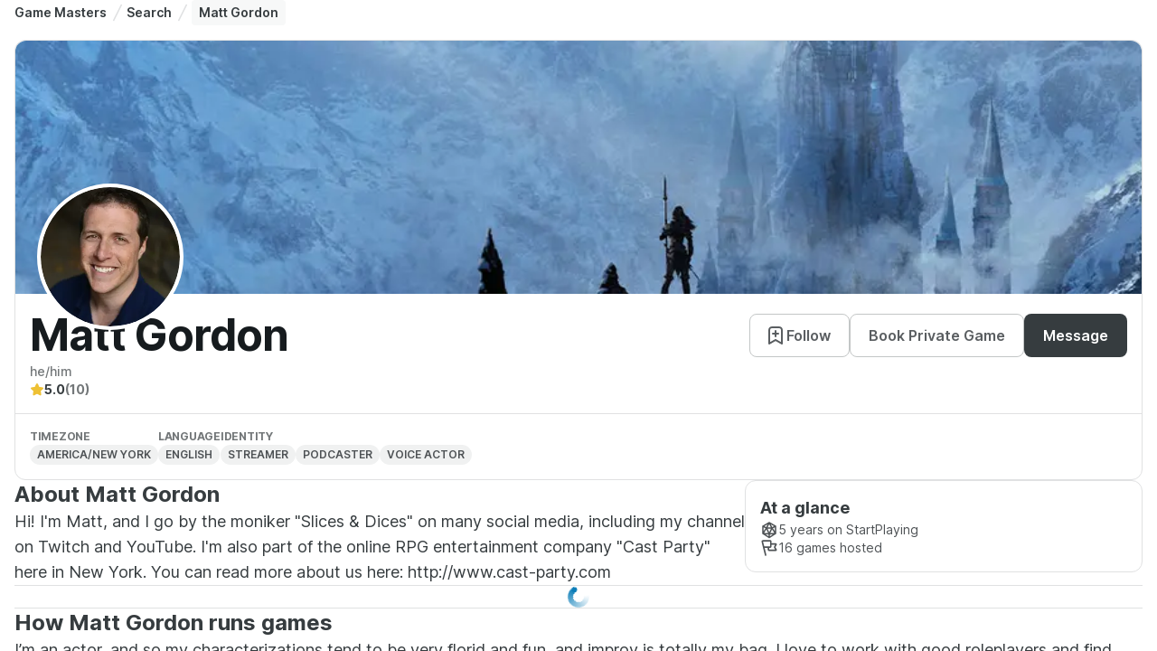

--- FILE ---
content_type: text/html; charset=utf-8
request_url: https://startplaying.games/gm/mattg
body_size: 13867
content:
<!DOCTYPE html><html><head><meta charSet="utf-8" data-next-head=""/><meta name="viewport" content="width=device-width" data-next-head=""/><title data-next-head="">Professional Game Master - Matt Gordon | StartPlaying</title><meta name="robots" content="index,follow" data-next-head=""/><meta name="description" content="Hi! I&#x27;m Matt, and I go by the moniker &quot;Slices &amp; Dices&quot; on many social media, including my channel on Twitch and YouTube. I&#x27;m also part of the online RPG entertainment company &quot;Cast Party&quot; here in New York. You can read more about us here: http://www.cast-party.com" data-next-head=""/><meta name="twitter:card" content="summary_large_image" data-next-head=""/><meta name="twitter:site" content="@startplaying" data-next-head=""/><meta property="og:title" content="Professional Game Master - Matt Gordon | StartPlaying" data-next-head=""/><meta property="og:description" content="Hi! I&#x27;m Matt, and I go by the moniker &quot;Slices &amp; Dices&quot; on many social media, including my channel on Twitch and YouTube. I&#x27;m also part of the online RPG entertainment company &quot;Cast Party&quot; here in New York. You can read more about us here: http://www.cast-party.com" data-next-head=""/><meta property="og:url" content="https://startplaying.games/gm/mattg" data-next-head=""/><meta property="og:type" content="website" data-next-head=""/><meta property="og:image" content="https://spg-images.s3.us-west-1.amazonaws.com/f1589322502463x622673267721577000/dsc_3085_lowres%20%282018_11_24%2022_19_33%20UTC%29%20%282%29.jpg" data-next-head=""/><meta property="og:site_name" content="StartPlaying" data-next-head=""/><link rel="canonical" href="https://startplaying.games/gm/mattg" data-next-head=""/><link rel="icon" href="/favicon-32x32.png" sizes="32x32" type="image/png" data-next-head=""/><link rel="icon" href="/favicon-16x16.png" sizes="16x16" type="image/png" data-next-head=""/><link rel="apple-touch-icon" href="/assets/apple/apple-touch-icon.png" sizes="180x180" data-next-head=""/><link rel="manifest" href="/site.webmanifest" data-next-head=""/><link data-next-font="" rel="preconnect" href="/" crossorigin="anonymous"/><link rel="preload" href="/_next/static/css/4a7c58610006c05c.css?dpl=dpl_BeiPhVidEP5KsjQ84ByctUyQXMDj" as="style"/><link rel="stylesheet" href="https://fonts.googleapis.com/css?family=Inter:300,400,500,700&amp;display=swap"/><link rel="stylesheet" href="/_next/static/css/4a7c58610006c05c.css?dpl=dpl_BeiPhVidEP5KsjQ84ByctUyQXMDj" data-n-g=""/><noscript data-n-css=""></noscript><script defer="" noModule="" src="/_next/static/chunks/polyfills-42372ed130431b0a.js?dpl=dpl_BeiPhVidEP5KsjQ84ByctUyQXMDj"></script><script src="/_next/static/chunks/webpack-6eb0267611ed0745.js?dpl=dpl_BeiPhVidEP5KsjQ84ByctUyQXMDj" defer=""></script><script src="/_next/static/chunks/framework-dd8328f0008e9946.js?dpl=dpl_BeiPhVidEP5KsjQ84ByctUyQXMDj" defer=""></script><script src="/_next/static/chunks/main-cfdec3a60628d36b.js?dpl=dpl_BeiPhVidEP5KsjQ84ByctUyQXMDj" defer=""></script><script src="/_next/static/chunks/pages/_app-87edd08aa5f63e55.js?dpl=dpl_BeiPhVidEP5KsjQ84ByctUyQXMDj" defer=""></script><script src="/_next/static/chunks/3883-9d7b2ec704216c70.js?dpl=dpl_BeiPhVidEP5KsjQ84ByctUyQXMDj" defer=""></script><script src="/_next/static/chunks/4619-9e43bef2f104f288.js?dpl=dpl_BeiPhVidEP5KsjQ84ByctUyQXMDj" defer=""></script><script src="/_next/static/chunks/pages/gm/%5Bslug%5D-e81c94d8f5ccc86f.js?dpl=dpl_BeiPhVidEP5KsjQ84ByctUyQXMDj" defer=""></script><script src="/_next/static/zk0ltp8j71RIqt5ReMGEF/_buildManifest.js?dpl=dpl_BeiPhVidEP5KsjQ84ByctUyQXMDj" defer=""></script><script src="/_next/static/zk0ltp8j71RIqt5ReMGEF/_ssgManifest.js?dpl=dpl_BeiPhVidEP5KsjQ84ByctUyQXMDj" defer=""></script></head><body><div id="__next"><script>((a,b,c,d,e,f,g,h)=>{let i=document.documentElement,j=["light","dark"];function k(b){var c;(Array.isArray(a)?a:[a]).forEach(a=>{let c="class"===a,d=c&&f?e.map(a=>f[a]||a):e;c?(i.classList.remove(...d),i.classList.add(f&&f[b]?f[b]:b)):i.setAttribute(a,b)}),c=b,h&&j.includes(c)&&(i.style.colorScheme=c)}if(d)k(d);else try{let a=localStorage.getItem(b)||c,d=g&&"system"===a?window.matchMedia("(prefers-color-scheme: dark)").matches?"dark":"light":a;k(d)}catch(a){}})("class","theme","light",null,["light","dark"],{"light":"_1giugq5l3"},false,true)</script><main style="height:100%;width:100%;display:flex;flex-direction:column"><div style="height:100%;overflow:auto;width:100%;display:flex;flex-direction:column"><div style="background-position:center;background-size:cover" class="_1sn9nye8 _1dzxdj5 _1dzxdj3c _1dzxdj5p _1dzxdj72r _1dzxdj1tk _1dzxdj6zf _1dzxdj1v3"><div style="background-position:center;background-size:cover" class="_1sn9nye8 _1dzxdj5 _1dzxdj3c _1dzxdj72r _1dzxdj1tk"><div style="background-position:center;background-size:cover" class="_1sn9nye8 _1dzxdj5 _1dzxdjly _1dzxdjsc _1dzxdj69 _1dzxdj3c _1dzxdj72r _1dzxdj1tk _1dzxdjhi"><div style="background-position:center;background-size:cover" class="_1sn9nye8 _1dzxdj5 _1dzxdj37 _1dzxdj72r _1dzxdj7fk _1dzxdj1tk _1dzxdj1v3 _1dzxdjfk"><script type="application/ld+json">{"@context":"https://schema.org","@type":"BreadcrumbList","itemListElement":[{"@type":"ListItem","position":1,"name":"Game Masters","item":"https://startplaying.games/hire-a-professional-dm"},{"@type":"ListItem","position":2,"name":"Search","item":"https://startplaying.games/gm-search"},{"@type":"ListItem","position":3,"name":"Matt Gordon","item":"Matt Gordon"}]}</script><nav class="_1dzxdj72r" aria-label="Breadcrumbs"><ol class="_1dzxdj7s _1dzxdje6 _1dzxdjkk _1dzxdjqy _1dzxdjxc _1dzxdj13q _1dzxdj1a4 _1dzxdj1gi _1dzxdj69 _1dzxdj5 _1dzxdj37 _1dzxdj1ng _1dzxdj55"><li class="_1a2oezv2 "><a href="/hire-a-professional-dm" class="_1ueuo6uq _1dzxdj69 _1dzxdj6cw _1dzxdjp _1dzxdj1o0 _1dzxdj6mp _1dzxdj6tg _1ueuo6u17 _1dzxdj2ta _1dzxdj2tm _1dzxdj2ti _1dzxdj6w6">Game Masters</a><span class="_1dzxdja _1dzxdjku"><svg xmlns="http://www.w3.org/2000/svg" width="24" height="24" viewBox="0 0 24 24" fill="none" stroke="currentColor" stroke-width="2" stroke-linecap="round" stroke-linejoin="round" class="untitled untitled-slash-divider _1qcs1qi1c _1dzxdj41 _1dzxdj5ch _1dzxdj6wo _1dzxdj700"><path d="M7 22L17 2"></path></svg></span></li><li class="_1a2oezv2 "><a href="/gm-search" class="_1ueuo6uq _1dzxdj69 _1dzxdj6cw _1dzxdjp _1dzxdj1o0 _1dzxdj6mp _1dzxdj6tg _1ueuo6u17 _1dzxdj2ta _1dzxdj2tm _1dzxdj2ti _1dzxdj6w6">Search</a><span class="_1dzxdja _1dzxdjku"><svg xmlns="http://www.w3.org/2000/svg" width="24" height="24" viewBox="0 0 24 24" fill="none" stroke="currentColor" stroke-width="2" stroke-linecap="round" stroke-linejoin="round" class="untitled untitled-slash-divider _1qcs1qi1c _1dzxdj41 _1dzxdj5ch _1dzxdj6wo _1dzxdj700"><path d="M7 22L17 2"></path></svg></span></li><li class="_1a2oezv2 _1a2oezv5 _1dzxdjlo _1dzxdjs2 _1dzxdj8c _1dzxdjeq _1dzxdj1x0 _1dzxdj6cu" aria-current="page"><p class="_1fs09382p _1dzxdjxc _1dzxdj13q _1dzxdj1a4 _1dzxdj1gi _1dzxdj1tp _1dzxdj2qy _1dzxdj6w6 _1fs093841 _1fs093848 _1fs09383n _1dzxdj6u2 _1dzxdj6u9 _1dzxdj6tg">Matt Gordon</p></li></ol></nav></div><div style="background-position:center;background-size:cover" class="_1sn9nye8 _1dzxdj5 _1dzxdj3c _1dzxdj72r _1dzxdj7fk _1dzxdj1tk _1dzxdj1p4"><div style="background-position:center;background-size:cover" class="_1sn9nye8 _1dzxdj5 _1dzxdj37 _1dzxdj72r _1dzxdj1tk"><div style="background-position:center;background-size:cover" class="_1sn9nye8 _1dzxdj5 _1dzxdj4pj _1dzxdj6cy _1dzxdj6cg _1dzxdj6cl _1dzxdj3c _1dzxdj6cy _1dzxdj72r _1dzxdj1tk _1dzxdj1p4"><div class="_1dzxdj7g3 _1dzxdj72r _1dzxdj6xx"><img alt="Matt Gordon banner" loading="lazy" decoding="async" data-nimg="fill" style="position:absolute;height:100%;width:100%;left:0;top:0;right:0;bottom:0;object-fit:cover;color:transparent;border-top-left-radius:12px;border-top-right-radius:12px" sizes="(max-width: 460px) 400px, (min-width: 461px) and (max-width: 1023px) 400px, (min-width: 1024px) 1120px, (min-width: 1375px) 1120px" srcSet="/_next/image?url=%2Fassets%2Fgm%2Fbanner%2Fbanner-3.jpeg&amp;w=16&amp;q=75 16w, /_next/image?url=%2Fassets%2Fgm%2Fbanner%2Fbanner-3.jpeg&amp;w=32&amp;q=75 32w, /_next/image?url=%2Fassets%2Fgm%2Fbanner%2Fbanner-3.jpeg&amp;w=48&amp;q=75 48w, /_next/image?url=%2Fassets%2Fgm%2Fbanner%2Fbanner-3.jpeg&amp;w=64&amp;q=75 64w, /_next/image?url=%2Fassets%2Fgm%2Fbanner%2Fbanner-3.jpeg&amp;w=96&amp;q=75 96w, /_next/image?url=%2Fassets%2Fgm%2Fbanner%2Fbanner-3.jpeg&amp;w=128&amp;q=75 128w, /_next/image?url=%2Fassets%2Fgm%2Fbanner%2Fbanner-3.jpeg&amp;w=256&amp;q=75 256w, /_next/image?url=%2Fassets%2Fgm%2Fbanner%2Fbanner-3.jpeg&amp;w=384&amp;q=75 384w, /_next/image?url=%2Fassets%2Fgm%2Fbanner%2Fbanner-3.jpeg&amp;w=640&amp;q=75 640w, /_next/image?url=%2Fassets%2Fgm%2Fbanner%2Fbanner-3.jpeg&amp;w=750&amp;q=75 750w, /_next/image?url=%2Fassets%2Fgm%2Fbanner%2Fbanner-3.jpeg&amp;w=828&amp;q=75 828w, /_next/image?url=%2Fassets%2Fgm%2Fbanner%2Fbanner-3.jpeg&amp;w=1080&amp;q=75 1080w, /_next/image?url=%2Fassets%2Fgm%2Fbanner%2Fbanner-3.jpeg&amp;w=1200&amp;q=75 1200w, /_next/image?url=%2Fassets%2Fgm%2Fbanner%2Fbanner-3.jpeg&amp;w=1920&amp;q=75 1920w, /_next/image?url=%2Fassets%2Fgm%2Fbanner%2Fbanner-3.jpeg&amp;w=2048&amp;q=75 2048w, /_next/image?url=%2Fassets%2Fgm%2Fbanner%2Fbanner-3.jpeg&amp;w=3840&amp;q=75 3840w" src="/_next/image?url=%2Fassets%2Fgm%2Fbanner%2Fbanner-3.jpeg&amp;w=3840&amp;q=75"/><div style="position:absolute;left:24px;bottom:-40px;background-color:white;border:4px solid white;border-radius:50%;overflow:hidden"><span><div class="_1dzxdj1xl _1dzxdj1uo _1dzxdj7g3 _1dzxdj6xe _1dzxdj70q"><div class="_1dzxdj6zf _1dzxdj72r _1dzxdj7g3 _1dzxdja _19q7z4dn _19q7z4dw _19q7z4dy"><img alt="" loading="lazy" decoding="async" data-nimg="fill" class="_19q7z4d12 _1dzxdj6zf _1dzxdj72r _19q7z4d10 _19q7z4d16" style="position:absolute;height:100%;width:100%;left:0;top:0;right:0;bottom:0;color:transparent" sizes="(max-width: 460px) 200px, (min-width: 461px) and (max-width: 1023px) 200px, (min-width: 1024px) 200px, (min-width: 1375px) 200px" srcSet="/_next/image?url=https%3A%2F%2Fspg-images.s3.us-west-1.amazonaws.com%2Ff1589322502463x622673267721577000%2Fdsc_3085_lowres%2520%25282018_11_24%252022_19_33%2520UTC%2529%2520%25282%2529.jpg&amp;w=16&amp;q=75 16w, /_next/image?url=https%3A%2F%2Fspg-images.s3.us-west-1.amazonaws.com%2Ff1589322502463x622673267721577000%2Fdsc_3085_lowres%2520%25282018_11_24%252022_19_33%2520UTC%2529%2520%25282%2529.jpg&amp;w=32&amp;q=75 32w, /_next/image?url=https%3A%2F%2Fspg-images.s3.us-west-1.amazonaws.com%2Ff1589322502463x622673267721577000%2Fdsc_3085_lowres%2520%25282018_11_24%252022_19_33%2520UTC%2529%2520%25282%2529.jpg&amp;w=48&amp;q=75 48w, /_next/image?url=https%3A%2F%2Fspg-images.s3.us-west-1.amazonaws.com%2Ff1589322502463x622673267721577000%2Fdsc_3085_lowres%2520%25282018_11_24%252022_19_33%2520UTC%2529%2520%25282%2529.jpg&amp;w=64&amp;q=75 64w, /_next/image?url=https%3A%2F%2Fspg-images.s3.us-west-1.amazonaws.com%2Ff1589322502463x622673267721577000%2Fdsc_3085_lowres%2520%25282018_11_24%252022_19_33%2520UTC%2529%2520%25282%2529.jpg&amp;w=96&amp;q=75 96w, /_next/image?url=https%3A%2F%2Fspg-images.s3.us-west-1.amazonaws.com%2Ff1589322502463x622673267721577000%2Fdsc_3085_lowres%2520%25282018_11_24%252022_19_33%2520UTC%2529%2520%25282%2529.jpg&amp;w=128&amp;q=75 128w, /_next/image?url=https%3A%2F%2Fspg-images.s3.us-west-1.amazonaws.com%2Ff1589322502463x622673267721577000%2Fdsc_3085_lowres%2520%25282018_11_24%252022_19_33%2520UTC%2529%2520%25282%2529.jpg&amp;w=256&amp;q=75 256w, /_next/image?url=https%3A%2F%2Fspg-images.s3.us-west-1.amazonaws.com%2Ff1589322502463x622673267721577000%2Fdsc_3085_lowres%2520%25282018_11_24%252022_19_33%2520UTC%2529%2520%25282%2529.jpg&amp;w=384&amp;q=75 384w, /_next/image?url=https%3A%2F%2Fspg-images.s3.us-west-1.amazonaws.com%2Ff1589322502463x622673267721577000%2Fdsc_3085_lowres%2520%25282018_11_24%252022_19_33%2520UTC%2529%2520%25282%2529.jpg&amp;w=640&amp;q=75 640w, /_next/image?url=https%3A%2F%2Fspg-images.s3.us-west-1.amazonaws.com%2Ff1589322502463x622673267721577000%2Fdsc_3085_lowres%2520%25282018_11_24%252022_19_33%2520UTC%2529%2520%25282%2529.jpg&amp;w=750&amp;q=75 750w, /_next/image?url=https%3A%2F%2Fspg-images.s3.us-west-1.amazonaws.com%2Ff1589322502463x622673267721577000%2Fdsc_3085_lowres%2520%25282018_11_24%252022_19_33%2520UTC%2529%2520%25282%2529.jpg&amp;w=828&amp;q=75 828w, /_next/image?url=https%3A%2F%2Fspg-images.s3.us-west-1.amazonaws.com%2Ff1589322502463x622673267721577000%2Fdsc_3085_lowres%2520%25282018_11_24%252022_19_33%2520UTC%2529%2520%25282%2529.jpg&amp;w=1080&amp;q=75 1080w, /_next/image?url=https%3A%2F%2Fspg-images.s3.us-west-1.amazonaws.com%2Ff1589322502463x622673267721577000%2Fdsc_3085_lowres%2520%25282018_11_24%252022_19_33%2520UTC%2529%2520%25282%2529.jpg&amp;w=1200&amp;q=75 1200w, /_next/image?url=https%3A%2F%2Fspg-images.s3.us-west-1.amazonaws.com%2Ff1589322502463x622673267721577000%2Fdsc_3085_lowres%2520%25282018_11_24%252022_19_33%2520UTC%2529%2520%25282%2529.jpg&amp;w=1920&amp;q=75 1920w, /_next/image?url=https%3A%2F%2Fspg-images.s3.us-west-1.amazonaws.com%2Ff1589322502463x622673267721577000%2Fdsc_3085_lowres%2520%25282018_11_24%252022_19_33%2520UTC%2529%2520%25282%2529.jpg&amp;w=2048&amp;q=75 2048w, /_next/image?url=https%3A%2F%2Fspg-images.s3.us-west-1.amazonaws.com%2Ff1589322502463x622673267721577000%2Fdsc_3085_lowres%2520%25282018_11_24%252022_19_33%2520UTC%2529%2520%25282%2529.jpg&amp;w=3840&amp;q=75 3840w" src="/_next/image?url=https%3A%2F%2Fspg-images.s3.us-west-1.amazonaws.com%2Ff1589322502463x622673267721577000%2Fdsc_3085_lowres%2520%25282018_11_24%252022_19_33%2520UTC%2529%2520%25282%2529.jpg&amp;w=3840&amp;q=75"/></div></div></span></div></div><div style="background-position:center;background-size:cover" class="_1sn9nye8 _1dzxdj5 _1dzxdj3c _1dzxdj72r _1dzxdj1tk"><div style="background-position:center;background-size:cover" class="_1sn9nye8 _1dzxdj5 _1dzxdj96 _1dzxdjfk _1dzxdjly _1dzxdjsc _1dzxdj3c _1dzxdj72r _1dzxdj1tk _1dzxdj1o0"><div style="background-position:center;background-size:cover" class="_1sn9nye8 _1dzxdj5 _1dzxdj3c _1dzxdj72r _1dzxdj1tk"><div style="background-position:center;background-size:cover" class="_1sn9nye8 _1dzxdj5 _1dzxdj69 _1dzxdj37 _1dzxdj5p _1dzxdj72r _1dzxdj1tk"><div style="background-position:center;background-size:cover" class="_1sn9nye8 _1dzxdj5 _1dzxdj1e _1dzxdj37 _1dzxdj72r _1dzxdj1tk"><h1 class="d1y2pv1o _1dzxdjxc _1dzxdj13q _1dzxdj1a4 _1dzxdj1gi _1dzxdj1tp _1dzxdj2qr _1dzxdj6w8 _1dzxdj6uq _1dzxdj6vf _1dzxdj6vr _1dzxdj6u2 _1dzxdj6u6 _1dzxdj6u2 _1dzxdj6uq _1dzxdj6vf _1dzxdj6vr">Matt Gordon</h1></div><div style="background-position:center;background-size:cover" class="_1sn9nye8 _1dzxdj5 _1dzxdj37 _1dzxdj72u _1dzxdj1tk _1dzxdj1oa _1dzxdj6wv"><button class="_1xjz8am12 _1dzxdj5 _1dzxdj69 _1dzxdj1o0 _1dzxdj6cw _1dzxdj6cl _1dzxdj4dh _1dzxdj7fo _1dzxdj7fr _1dzxdj6mp _1xjz8am16 _1xjz8am4 _1xjz8am1e _1dzxdj5a _1xjz8am1f _1dzxdj6tk _1dzxdj6cg _1dzxdj6w4 _1dzxdj21v _1dzxdj22e _1dzxdj225 _1dzxdj22h _1dzxdj22p _1dzxdj4do _1dzxdj4e7 _1dzxdj4dy _1dzxdj4ea _1dzxdj4ei _1dzxdj2un _1dzxdj2v6 _1dzxdj2ux _1dzxdj2v9 _1dzxdj2vh _1dzxdj4us _1dzxdj4vb _1dzxdj4v2 _1dzxdj4ve _1dzxdj4vm _1dzxdjm3 _1dzxdjsh _1dzxdj91 _1dzxdjff" type="button"><div style="margin-left:-4px"><svg xmlns="http://www.w3.org/2000/svg" width="24" height="24" viewBox="0 0 24 24" fill="none" stroke="currentColor" stroke-width="2" stroke-linecap="round" stroke-linejoin="round" class="untitled untitled-bookmark-add _1qcs1qi1c _1dzxdj41 _1dzxdj5jv _1dzxdj6wp _1dzxdj701"><path d="M12 13V7M9 10H15M19 21V7.8C19 6.11984 19 5.27976 18.673 4.63803C18.3854 4.07354 17.9265 3.6146 17.362 3.32698C16.7202 3 15.8802 3 14.2 3H9.8C8.11984 3 7.27976 3 6.63803 3.32698C6.07354 3.6146 5.6146 4.07354 5.32698 4.63803C5 5.27976 5 6.11984 5 7.8V21L12 17L19 21Z"></path></svg></div>Follow</button><button class="_1xjz8am12 _1dzxdj5 _1dzxdj69 _1dzxdj1o0 _1dzxdj6cw _1dzxdj6cl _1dzxdj4dh _1dzxdj7fo _1dzxdj7fr _1dzxdj6mp _1xjz8am16 _1xjz8am4 _1xjz8am1e _1dzxdj5a _1xjz8am1f _1dzxdj6tk _1dzxdj6cg _1dzxdj6w4 _1dzxdj21v _1dzxdj22e _1dzxdj225 _1dzxdj22h _1dzxdj22p _1dzxdj4do _1dzxdj4e7 _1dzxdj4dy _1dzxdj4ea _1dzxdj4ei _1dzxdj2un _1dzxdj2v6 _1dzxdj2ux _1dzxdj2v9 _1dzxdj2vh _1dzxdj4us _1dzxdj4vb _1dzxdj4v2 _1dzxdj4ve _1dzxdj4vm _1dzxdjm3 _1dzxdjsh _1dzxdj91 _1dzxdjff" type="button">Book Private Game</button><button class="_1xjz8am12 _1dzxdj5 _1dzxdj69 _1dzxdj1o0 _1dzxdj6cw _1dzxdj6cl _1dzxdj4dh _1dzxdj7fo _1dzxdj7fr _1dzxdj6mp _1xjz8am16 _1xjz8am4 _1xjz8am1e _1dzxdj5a _1xjz8am1f _1dzxdj6tk _1dzxdj2to _1dzxdj2u7 _1dzxdj2ty _1dzxdj2ua _1dzxdj2ui _1dzxdj4tt _1dzxdj4u2 _1dzxdj6w4 _1dzxdj1zx _1dzxdj20g _1dzxdj207 _1dzxdj20j _1dzxdj20r _1dzxdjm3 _1dzxdjsh _1dzxdj91 _1dzxdjff" type="button">Message</button></div></div><p class="_1fs09382p _1dzxdjxc _1dzxdj13q _1dzxdj1a4 _1dzxdj1gi _1dzxdj1tp _1dzxdj2rc _1dzxdj6w5 _1fs093841 _1fs093848 _1fs09383n _1dzxdj6u2 _1dzxdj6u7 _1dzxdj6tf">he/him</p></div><div style="background-position:center;background-size:cover" class="_1sn9nye8 _1dzxdj5 _1dzxdj69 _1dzxdj37 _1dzxdj72r _1dzxdj1tk _1dzxdj1ng"><div style="background-position:center;background-size:cover" class="_1sn9nye8 _1dzxdj5 _1dzxdj69 _1dzxdj37 _1dzxdj72u _1dzxdj1tk _1dzxdj1ng"><svg xmlns="http://www.w3.org/2000/svg" width="24" height="24" viewBox="0 0 24 24" fill="none" stroke="currentColor" stroke-width="2" stroke-linecap="round" stroke-linejoin="round" class="untitled untitled-star01 _1qcs1qi1c _1dzxdj41 _1dzxdj4yo _1dzxdj5qv _1dzxdj6wn _1dzxdj6zz"><path d="M11.2827 3.45332C11.5131 2.98638 11.6284 2.75291 11.7848 2.67831C11.9209 2.61341 12.0791 2.61341 12.2152 2.67831C12.3717 2.75291 12.4869 2.98638 12.7174 3.45332L14.9041 7.88328C14.9721 8.02113 15.0061 8.09006 15.0558 8.14358C15.0999 8.19096 15.1527 8.22935 15.2113 8.25662C15.2776 8.28742 15.3536 8.29854 15.5057 8.32077L20.397 9.03571C20.9121 9.11099 21.1696 9.14863 21.2888 9.27444C21.3925 9.38389 21.4412 9.5343 21.4215 9.68377C21.3988 9.85558 21.2124 10.0372 20.8395 10.4004L17.3014 13.8464C17.1912 13.9538 17.136 14.0076 17.1004 14.0715C17.0689 14.128 17.0487 14.1902 17.0409 14.2545C17.0321 14.3271 17.0451 14.403 17.0711 14.5547L17.906 19.4221C17.994 19.9355 18.038 20.1922 17.9553 20.3445C17.8833 20.477 17.7554 20.57 17.6071 20.5975C17.4366 20.6291 17.2061 20.5078 16.7451 20.2654L12.3724 17.9658C12.2361 17.8942 12.168 17.8584 12.0962 17.8443C12.0327 17.8318 11.9673 17.8318 11.9038 17.8443C11.832 17.8584 11.7639 17.8942 11.6277 17.9658L7.25492 20.2654C6.79392 20.5078 6.56341 20.6291 6.39297 20.5975C6.24468 20.57 6.11672 20.477 6.04474 20.3445C5.962 20.1922 6.00603 19.9355 6.09407 19.4221L6.92889 14.5547C6.95491 14.403 6.96793 14.3271 6.95912 14.2545C6.95132 14.1902 6.93111 14.128 6.89961 14.0715C6.86402 14.0076 6.80888 13.9538 6.69859 13.8464L3.16056 10.4004C2.78766 10.0372 2.60121 9.85558 2.57853 9.68377C2.55879 9.5343 2.60755 9.38389 2.71125 9.27444C2.83044 9.14863 3.08797 9.11099 3.60304 9.03571L8.49431 8.32077C8.64642 8.29854 8.72248 8.28742 8.78872 8.25662C8.84736 8.22935 8.90016 8.19096 8.94419 8.14358C8.99391 8.09006 9.02793 8.02113 9.09597 7.88328L11.2827 3.45332Z"></path></svg><p class="_1fs09382p _1dzxdjxc _1dzxdj13q _1dzxdj1a4 _1dzxdj1gi _1dzxdj1tp _1dzxdj2qy _1dzxdj6w5 _1fs093841 _1fs093848 _1fs09383n _1dzxdj6u2 _1dzxdj6u6 _1dzxdj6th">5.0</p><p class="_1fs09382p _1dzxdjxc _1dzxdj13q _1dzxdj1a4 _1dzxdj1gi _1dzxdj1tp _1dzxdj2rc _1dzxdj6w5 _1fs093841 _1fs093848 _1fs09383n _1dzxdj6u2 _1dzxdj6u6 _1dzxdj6th">(10)</p></div></div></div><div data-orientation="horizontal" role="none" class="_6fltty6 _1dzxdj2h1 _6fltty3"></div><div style="background-position:center;background-size:cover" class="_1sn9nye8 _1dzxdj5 _1dzxdj96 _1dzxdjfk _1dzxdjly _1dzxdjsc _1dzxdj37 _1dzxdj72r _1dzxdj4g _1dzxdj1tk _1dzxdj1ok"><div style="background-position:center;background-size:cover" class="_1sn9nye8 _1dzxdj5 _1dzxdj3c _1dzxdj72u _1dzxdj1tk _1dzxdj1o0"><p class="_1fs09382p _1dzxdjxc _1dzxdj13q _1dzxdj1a4 _1dzxdj1gi _1dzxdj1tp _1dzxdj2rc _1dzxdj6w5 _1fs093840 _1fs093848 _1fs09383n _1dzxdj1uj _1dzxdj6u2 _1dzxdj6u6 _1dzxdj6tc _1dzxdj1uj _1dzxdj6w2">Timezone</p><div class="_1efp03ex _1dzxdjp _1dzxdj69 _1dzxdj1ng _1dzxdj6cz _1dzxdj763 _1dzxdj41 _1dzxdj72u _1dzxdj1tu _1dzxdj1uj _1dzxdj7fk _1efp03e14 _1efp03e1h _1efp03e1b _1efp03e1d _1efp03e1f _1dzxdjlo _1dzxdjs2 _1dzxdj82 _1dzxdjeg _1dzxdj2li"><span class="_1efp03e1v _1dzxdj6tb _1dzxdj6w6 _1dzxdj1ut _1dzxdj6w7 _1efp03e1y _1efp03e21 _1dzxdj2r5" title="America/new York">America/new York</span></div></div><div style="background-position:center;background-size:cover" class="_1sn9nye8 _1dzxdj5 _1dzxdj3c _1dzxdj72u _1dzxdj1tk _1dzxdj1o0"><p class="_1fs09382p _1dzxdjxc _1dzxdj13q _1dzxdj1a4 _1dzxdj1gi _1dzxdj1tp _1dzxdj2rc _1dzxdj6w5 _1fs093840 _1fs093848 _1fs09383n _1dzxdj1uj _1dzxdj6u2 _1dzxdj6u6 _1dzxdj6tc _1dzxdj1uj _1dzxdj6w2">Language</p><div style="background-position:center;background-size:cover" class="_1sn9nye8 _1dzxdj5 _1dzxdj37 _1dzxdj72r _1dzxdj4g _1dzxdj1tk _1dzxdj1ng"><div class="_1efp03ex _1dzxdjp _1dzxdj69 _1dzxdj1ng _1dzxdj6cz _1dzxdj763 _1dzxdj41 _1dzxdj72u _1dzxdj1tu _1dzxdj1uj _1dzxdj7fk _1efp03e14 _1efp03e1h _1efp03e1b _1efp03e1d _1efp03e1f _1dzxdjlo _1dzxdjs2 _1dzxdj82 _1dzxdjeg _1dzxdj2li"><span class="_1efp03e1v _1dzxdj6tb _1dzxdj6w6 _1dzxdj1ut _1dzxdj6w7 _1efp03e1y _1efp03e21 _1dzxdj2r5" title="English">English</span></div></div></div><div style="background-position:center;background-size:cover" class="_1sn9nye8 _1dzxdj5 _1dzxdj3c _1dzxdj72u _1dzxdj1tk _1dzxdj1o0"><p class="_1fs09382p _1dzxdjxc _1dzxdj13q _1dzxdj1a4 _1dzxdj1gi _1dzxdj1tp _1dzxdj2rc _1dzxdj6w5 _1fs093840 _1fs093848 _1fs09383n _1dzxdj1uj _1dzxdj6u2 _1dzxdj6u6 _1dzxdj6tc _1dzxdj1uj _1dzxdj6w2">Identity</p><div style="background-position:center;background-size:cover" class="_1sn9nye8 _1dzxdj5 _1dzxdj37 _1dzxdj72r _1dzxdj4g _1dzxdj1tk _1dzxdj1ng"><div class="_1efp03ex _1dzxdjp _1dzxdj69 _1dzxdj1ng _1dzxdj6cz _1dzxdj763 _1dzxdj41 _1dzxdj72u _1dzxdj1tu _1dzxdj1uj _1dzxdj7fk _1efp03e14 _1efp03e1h _1efp03e1b _1efp03e1d _1efp03e1f _1dzxdjlo _1dzxdjs2 _1dzxdj82 _1dzxdjeg _1dzxdj2li"><span class="_1efp03e1v _1dzxdj6tb _1dzxdj6w6 _1dzxdj1ut _1dzxdj6w7 _1efp03e1y _1efp03e21 _1dzxdj2r5" title="Streamer">Streamer</span></div><div class="_1efp03ex _1dzxdjp _1dzxdj69 _1dzxdj1ng _1dzxdj6cz _1dzxdj763 _1dzxdj41 _1dzxdj72u _1dzxdj1tu _1dzxdj1uj _1dzxdj7fk _1efp03e14 _1efp03e1h _1efp03e1b _1efp03e1d _1efp03e1f _1dzxdjlo _1dzxdjs2 _1dzxdj82 _1dzxdjeg _1dzxdj2li"><span class="_1efp03e1v _1dzxdj6tb _1dzxdj6w6 _1dzxdj1ut _1dzxdj6w7 _1efp03e1y _1efp03e21 _1dzxdj2r5" title="Podcaster">Podcaster</span></div><div class="_1efp03ex _1dzxdjp _1dzxdj69 _1dzxdj1ng _1dzxdj6cz _1dzxdj763 _1dzxdj41 _1dzxdj72u _1dzxdj1tu _1dzxdj1uj _1dzxdj7fk _1efp03e14 _1efp03e1h _1efp03e1b _1efp03e1d _1efp03e1f _1dzxdjlo _1dzxdjs2 _1dzxdj82 _1dzxdjeg _1dzxdj2li"><span class="_1efp03e1v _1dzxdj6tb _1dzxdj6w6 _1dzxdj1ut _1dzxdj6w7 _1efp03e1y _1efp03e21 _1dzxdj2r5" title="Voice Actor">Voice Actor</span></div></div></div></div></div></div></div><div style="background-position:center;background-size:cover" class="_1sn9nye8 _1dzxdj5 _1dzxdj37 _1dzxdj72r _1dzxdj1tk"><div style="background-position:center;background-size:cover" class="_1sn9nye8 _1dzxdj5 _1dzxdj3c _1dzxdj72r _1dzxdj1tk _1dzxdj1ok"><div style="background-position:center;background-size:cover" class="_1sn9nye8 _1dzxdj5 _1dzxdj37 _1dzxdj72r _1dzxdj1tk _1dzxdj1p4"><div style="background-position:center;background-size:cover" class="_1sn9nye8 _1dzxdj5 _1dzxdj3c _1dzxdj72r _1dzxdj1tk _1dzxdj1oa"><h2 class="d1y2pv1o _1dzxdjxc _1dzxdj13q _1dzxdj1a4 _1dzxdj1gi _1dzxdj1tp _1dzxdj2qy _1dzxdj6w8 _1dzxdj6un _1dzxdj6vc _1dzxdj6u2 _1dzxdj6u6 _1dzxdj6u2 _1dzxdj6un _1dzxdj6vc">About Matt Gordon</h2><p class="_1fs09382p _1dzxdjxc _1dzxdj13q _1dzxdj1a4 _1dzxdj1gi _1dzxdj1tp _1dzxdj2qy _1dzxdj6w5 _1fs093843 _1fs093848 _1fs09383n _1dzxdj6u2 _1dzxdj6u8 _1dzxdj6tm">Hi! I&#x27;m Matt, and I go by the moniker &quot;Slices &amp; Dices&quot; on many social media, including my channel on Twitch and YouTube. I&#x27;m also part of the online RPG entertainment company &quot;Cast Party&quot; here in New York. You can read more about us here: http://www.cast-party.com</p></div><div style="background-position:center;background-size:cover" class="_1sn9nye8 _1dzxdj5 _1dzxdj3c _1dzxdj41 _1dzxdj71q _1dzxdj1tk _1dzxdj1ok"><div style="background-position:center;background-size:cover" class="_1sn9nye8 _1dzxdj5 _1dzxdj4pj _1dzxdj6cy _1dzxdj6cg _1dzxdj6cl _1dzxdj96 _1dzxdjfk _1dzxdjly _1dzxdjsc _1dzxdj3c _1dzxdj6cy _1dzxdj72r _1dzxdj1tk _1dzxdj6zn _1dzxdj1oa"><p class="_1fs09382p _1dzxdjxc _1dzxdj13q _1dzxdj1a4 _1dzxdj1gi _1dzxdj1tp _1dzxdj2qy _1dzxdj6w5 _1fs093843 _1fs093848 _1fs09383n _1dzxdj6u2 _1dzxdj6u6 _1dzxdj6tp">At a glance</p><div style="background-position:center;background-size:cover" class="_1sn9nye8 _1dzxdj5 _1dzxdj7fq _1dzxdj37 _1dzxdj72r _1dzxdj1tk _1dzxdj1ng"><svg class="_1qcs1qi1c _1dzxdj41 _1dzxdj4sg _1dzxdj6wo _1dzxdj700" width="24" height="24" viewBox="0 0 24 24" fill="none" stroke="currentColor" stroke-width="1.8" xmlns="http://www.w3.org/2000/svg"><path d="M3.60001 7.1999L12 2.3999M3.60001 7.1999V16.7999M3.60001 7.1999L8.40001 9.5999M12 2.3999L20.4 7.1999M12 2.3999L8.40001 9.5999M12 2.3999L15.6 9.5999M20.4 7.1999V16.7999M20.4 7.1999L15.6 9.5999M20.4 16.7999L12 22.1999M20.4 16.7999L15.6 9.5999M20.4 16.7999L12 17.3999M12 22.1999L3.60001 16.7999M12 22.1999V17.3999M3.60001 16.7999L8.40001 9.5999M3.60001 16.7999L12 17.3999M8.40001 9.5999H15.6M8.40001 9.5999L12 17.3999M15.6 9.5999L12 17.3999" stroke="inherit" stroke-width="inherit" stroke-linecap="round" stroke-linejoin="round"></path></svg><p class="_1fs09382p _1dzxdjxc _1dzxdj13q _1dzxdj1a4 _1dzxdj1gi _1dzxdj1tp _1dzxdj2r5 _1dzxdj6w5 _1fs093841 _1fs093848 _1fs09383n _1dzxdj6u2 _1dzxdj6u8 _1dzxdj6te">5 years<!-- --> on StartPlaying</p></div><div style="background-position:center;background-size:cover" class="_1sn9nye8 _1dzxdj5 _1dzxdj7fq _1dzxdj37 _1dzxdj72r _1dzxdj1tk _1dzxdj1ng"><svg xmlns="http://www.w3.org/2000/svg" width="24" height="24" viewBox="0 0 24 24" fill="none" stroke="currentColor" stroke-width="2" stroke-linecap="round" stroke-linejoin="round" class="untitled untitled-flag05 _1qcs1qi1c _1dzxdj41 _1dzxdj4sg _1dzxdj6wo _1dzxdj700"><path d="M14.1111 6.72217H20.1404C20.5877 6.72217 20.8114 6.72217 20.9422 6.81621C21.0563 6.89826 21.1306 7.02456 21.1469 7.16416C21.1656 7.32417 21.057 7.51967 20.8398 7.91068L19.3702 10.5559C19.2914 10.6977 19.252 10.7686 19.2366 10.8437C19.2229 10.9101 19.2229 10.9787 19.2366 11.0451C19.252 11.1202 19.2914 11.1911 19.3702 11.3329L20.8398 13.9781C21.057 14.3691 21.1656 14.5646 21.1469 14.7246C21.1306 14.8642 21.0563 14.9905 20.9422 15.0726C20.8114 15.1666 20.5877 15.1666 20.1404 15.1666H12.5445C11.9844 15.1666 11.7044 15.1666 11.4905 15.0576C11.3023 14.9617 11.1493 14.8088 11.0535 14.6206C10.9445 14.4067 10.9445 14.1267 10.9445 13.5666V10.9444M7.25004 21.5002L3.02782 4.61133M4.6112 10.9444H12.5112C13.0712 10.9444 13.3512 10.9444 13.5651 10.8355C13.7533 10.7396 13.9063 10.5866 14.0022 10.3984C14.1112 10.1845 14.1112 9.9045 14.1112 9.34445V4.1C14.1112 3.53995 14.1112 3.25992 14.0022 3.04601C13.9063 2.85785 13.7533 2.70487 13.5651 2.60899C13.3512 2.5 13.0712 2.5 12.5112 2.5H4.54927C3.85075 2.5 3.50149 2.5 3.2626 2.64474C3.05323 2.77159 2.89767 2.97084 2.82538 3.20472C2.74291 3.47158 2.82762 3.81041 2.99704 4.48807L4.6112 10.9444Z"></path></svg><p class="_1fs09382p _1dzxdjxc _1dzxdj13q _1dzxdj1a4 _1dzxdj1gi _1dzxdj1tp _1dzxdj2r5 _1dzxdj6w5 _1fs093841 _1fs093848 _1fs09383n _1dzxdj6u2 _1dzxdj6u8 _1dzxdj6te">16<!-- --> games hosted</p></div></div></div></div></div></div><div data-orientation="horizontal" role="none" class="_6fltty6 _1dzxdj2h1 _6fltty3"></div><div style="background-position:center;background-size:cover" class="_1sn9nye8 _1dzxdj5 _1dzxdj37 _1dzxdj72r _1dzxdj1tk"><div style="background-position:center;background-size:cover" class="_1sn9nye8 _1dzxdj5 _1dzxdj5a _1dzxdj69 _1dzxdj37 _1dzxdj72r _1dzxdj1tk"><div class="_1gaxdko5 _1gaxdko6 _1gaxdko9 _1dzxdj6wp _1dzxdj701 _1gaxdkod"></div></div></div><div data-orientation="horizontal" role="none" class="_6fltty6 _1dzxdj2h1 _6fltty3"></div><div style="background-position:center;background-size:cover" class="_1sn9nye8 _1dzxdj5 _1dzxdj37 _1dzxdj72r _1dzxdj1tk"><div style="background-position:center;background-size:cover" class="_1sn9nye8 _1dzxdj5 _1dzxdj3c _1dzxdj72r _1dzxdj1tk _1dzxdj1ok"><div style="background-position:center;background-size:cover" class="_1sn9nye8 _1dzxdj5 _1dzxdj3c _1dzxdj72r _1dzxdj1tk _1dzxdj1oa"><h2 class="d1y2pv1o _1dzxdjxc _1dzxdj13q _1dzxdj1a4 _1dzxdj1gi _1dzxdj1tp _1dzxdj2qy _1dzxdj6w8 _1dzxdj6un _1dzxdj6vc _1dzxdj6u2 _1dzxdj6u6 _1dzxdj6u2 _1dzxdj6un _1dzxdj6vc">How Matt Gordon runs games</h2><p class="_1fs09382p _1dzxdjxc _1dzxdj13q _1dzxdj1a4 _1dzxdj1gi _1dzxdj1tp _1dzxdj2qy _1dzxdj6w5 _1fs093843 _1fs093848 _1fs09383n _1dzxdj6u2 _1dzxdj6u8 _1dzxdj6tm">I’m an actor, and so my characterizations tend to be very florid and fun, and improv is totally my bag. I love to work with good roleplayers and find inspiration in players/DMs/GMs who know how to really inhabit a role and make characters fly off the page. It makes for a fun game for everyone, even for players who may at first feel nervous about role playing – it makes them come out of their shell if they know that their fellow players and DM are willing to really put the RP in RPG without losing the sense that it is, after all, just a game.

I have been playing online and streaming my games on Twitch (produced solely by myself every Friday evening), and although there is a smaller audience than other video games on Twitch, my players and followers in chat have fun whenever we play. I’m also quite well versed in technology use, and produce videos for my games with royalty-free music and art. Going the extra mile with this creatively really makes the difference with the audience and with my players. I also like to challenge my players at whatever level of proficiency they&#x27;re at, either with strategic combat, tricky puzzles, or social character dilemmas - whatever scratches their proverbial gaming itch.

Finally, I’m a dad, so playing with kids is something that I’m working on specializing. Holding kids’ attention, helping them make good decisions, and keeping the story flowing are a skills that I help to foster not only with my own children, but in other kids’ games when I run them. When I was a kid, a really great DM made the difference with me in enjoying roleplaying games, so I can only hope to be the same inspiration for other kids.</p></div></div></div><div data-orientation="horizontal" role="none" class="_6fltty6 _1dzxdj2h1 _6fltty3"></div><div style="background-position:center;background-size:cover" class="_1sn9nye8 _1dzxdj5 _1dzxdj37 _1dzxdj72r _1dzxdj1tk"><div style="background-position:center;background-size:cover" class="_1sn9nye8 _1dzxdj5 _1dzxdj3c _1dzxdj72r _1dzxdj1tk _1dzxdj1ok"><h2 class="d1y2pv1o _1dzxdjxc _1dzxdj13q _1dzxdj1a4 _1dzxdj1gi _1dzxdj1tp _1dzxdj2qy _1dzxdj6w8 _1dzxdj6un _1dzxdj6vc _1dzxdj6u2 _1dzxdj6u6 _1dzxdj6u2 _1dzxdj6un _1dzxdj6vc">Matt Gordon&#x27;s Preferences</h2><div style="background-position:center;background-size:cover" class="_1sn9nye8 _1dzxdj5 _1dzxdj3c _1dzxdj72r _1dzxdj1tk _1dzxdj1oa"><p class="_1fs09382p _1dzxdjxc _1dzxdj13q _1dzxdj1a4 _1dzxdj1gi _1dzxdj1tp _1dzxdj2r5 _1dzxdj6w5 _1fs093844 _1fs093848 _1fs09383n _1dzxdj6u2 _1dzxdj6u6 _1dzxdj6tt">Systems</p><div style="background-position:center;background-size:cover" class="_1sn9nye8 _1dzxdj5 _1dzxdj37 _1dzxdj72r _1dzxdj4g _1dzxdj1tk _1dzxdj1o0"><a style="text-decoration:none;color:inherit" target="_self" href="/play/dungeons-and-dragons-5e"><div class="_1efp03ex _1dzxdjp _1dzxdj69 _1dzxdj1ng _1dzxdj6cz _1dzxdj763 _1dzxdj41 _1dzxdj72u _1dzxdj1tu _1dzxdj1uj _1efp03e14 _1efp03e1h _1efp03e1b _1efp03e1d _1efp03e1f _1dzxdjlo _1dzxdjs2 _1dzxdj82 _1dzxdjeg _1dzxdj2li _1dzxdj4sg _1dzxdj4se"><span class="_1efp03e1v _1dzxdj6tb _1dzxdj6w6 _1dzxdj1ut _1dzxdj6w7 _1efp03e1z _1efp03e21 _1dzxdj2r5 _1dzxdj2r3 _1dzxdj3ki _1dzxdj3kg _1dzxdj6wb" title="Dungeons &amp; Dragons 5e">Dungeons &amp; Dragons 5e</span></div></a><div class="_1efp03ex _1dzxdjp _1dzxdj69 _1dzxdj1ng _1dzxdj6cz _1dzxdj763 _1dzxdj41 _1dzxdj72u _1dzxdj1tu _1dzxdj1uj _1dzxdj7fk _1efp03e14 _1efp03e1h _1efp03e1b _1efp03e1d _1efp03e1f _1dzxdjlo _1dzxdjs2 _1dzxdj82 _1dzxdjeg _1dzxdj2li"><span class="_1efp03e1v _1dzxdj6tb _1dzxdj6w6 _1dzxdj1ut _1dzxdj6w7 _1efp03e1y _1efp03e21 _1dzxdj2r5" title="Fiasco">Fiasco</span></div><a style="text-decoration:none;color:inherit" target="_self" href="/play/call-of-cthulhu"><div class="_1efp03ex _1dzxdjp _1dzxdj69 _1dzxdj1ng _1dzxdj6cz _1dzxdj763 _1dzxdj41 _1dzxdj72u _1dzxdj1tu _1dzxdj1uj _1efp03e14 _1efp03e1h _1efp03e1b _1efp03e1d _1efp03e1f _1dzxdjlo _1dzxdjs2 _1dzxdj82 _1dzxdjeg _1dzxdj2li _1dzxdj4sg _1dzxdj4se"><span class="_1efp03e1v _1dzxdj6tb _1dzxdj6w6 _1dzxdj1ut _1dzxdj6w7 _1efp03e1z _1efp03e21 _1dzxdj2r5 _1dzxdj2r3 _1dzxdj3ki _1dzxdj3kg _1dzxdj6wb" title="Call of Cthulhu">Call of Cthulhu</span></div></a><a style="text-decoration:none;color:inherit" target="_self" href="/play/kids-on-bikes"><div class="_1efp03ex _1dzxdjp _1dzxdj69 _1dzxdj1ng _1dzxdj6cz _1dzxdj763 _1dzxdj41 _1dzxdj72u _1dzxdj1tu _1dzxdj1uj _1efp03e14 _1efp03e1h _1efp03e1b _1efp03e1d _1efp03e1f _1dzxdjlo _1dzxdjs2 _1dzxdj82 _1dzxdjeg _1dzxdj2li _1dzxdj4sg _1dzxdj4se"><span class="_1efp03e1v _1dzxdj6tb _1dzxdj6w6 _1dzxdj1ut _1dzxdj6w7 _1efp03e1z _1efp03e21 _1dzxdj2r5 _1dzxdj2r3 _1dzxdj3ki _1dzxdj3kg _1dzxdj6wb" title="Kids on Bikes">Kids on Bikes</span></div></a><div class="_1efp03ex _1dzxdjp _1dzxdj69 _1dzxdj1ng _1dzxdj6cz _1dzxdj763 _1dzxdj41 _1dzxdj72u _1dzxdj1tu _1dzxdj1uj _1dzxdj7fk _1efp03e14 _1efp03e1h _1efp03e1b _1efp03e1d _1efp03e1f _1dzxdjlo _1dzxdjs2 _1dzxdj82 _1dzxdjeg _1dzxdj2li"><span class="_1efp03e1v _1dzxdj6tb _1dzxdj6w6 _1dzxdj1ut _1dzxdj6w7 _1efp03e1y _1efp03e21 _1dzxdj2r5" title="Burn Bryte">Burn Bryte</span></div><div class="_1efp03ex _1dzxdjp _1dzxdj69 _1dzxdj1ng _1dzxdj6cz _1dzxdj763 _1dzxdj41 _1dzxdj72u _1dzxdj1tu _1dzxdj1uj _1dzxdj7fk _1efp03e14 _1efp03e1h _1efp03e1b _1efp03e1d _1efp03e1f _1dzxdjlo _1dzxdjs2 _1dzxdj82 _1dzxdjeg _1dzxdj2li"><span class="_1efp03e1v _1dzxdj6tb _1dzxdj6w6 _1dzxdj1ut _1dzxdj6w7 _1efp03e1y _1efp03e21 _1dzxdj2r5" title="Honey Heist">Honey Heist</span></div><a style="text-decoration:none;color:inherit" target="_self" href="/play/alien-the-roleplaying-game"><div class="_1efp03ex _1dzxdjp _1dzxdj69 _1dzxdj1ng _1dzxdj6cz _1dzxdj763 _1dzxdj41 _1dzxdj72u _1dzxdj1tu _1dzxdj1uj _1efp03e14 _1efp03e1h _1efp03e1b _1efp03e1d _1efp03e1f _1dzxdjlo _1dzxdjs2 _1dzxdj82 _1dzxdjeg _1dzxdj2li _1dzxdj4sg _1dzxdj4se"><span class="_1efp03e1v _1dzxdj6tb _1dzxdj6w6 _1dzxdj1ut _1dzxdj6w7 _1efp03e1z _1efp03e21 _1dzxdj2r5 _1dzxdj2r3 _1dzxdj3ki _1dzxdj3kg _1dzxdj6wb" title="Alien: The Roleplaying Game">Alien: The Roleplaying Game</span></div></a><a style="text-decoration:none;color:inherit" target="_self" href="/play/monster-of-the-week"><div class="_1efp03ex _1dzxdjp _1dzxdj69 _1dzxdj1ng _1dzxdj6cz _1dzxdj763 _1dzxdj41 _1dzxdj72u _1dzxdj1tu _1dzxdj1uj _1efp03e14 _1efp03e1h _1efp03e1b _1efp03e1d _1efp03e1f _1dzxdjlo _1dzxdjs2 _1dzxdj82 _1dzxdjeg _1dzxdj2li _1dzxdj4sg _1dzxdj4se"><span class="_1efp03e1v _1dzxdj6tb _1dzxdj6w6 _1dzxdj1ut _1dzxdj6w7 _1efp03e1z _1efp03e21 _1dzxdj2r5 _1dzxdj2r3 _1dzxdj3ki _1dzxdj3kg _1dzxdj6wb" title="Monster of the Week">Monster of the Week</span></div></a><a style="text-decoration:none;color:inherit" target="_self" href="/play/mork-borg"><div class="_1efp03ex _1dzxdjp _1dzxdj69 _1dzxdj1ng _1dzxdj6cz _1dzxdj763 _1dzxdj41 _1dzxdj72u _1dzxdj1tu _1dzxdj1uj _1efp03e14 _1efp03e1h _1efp03e1b _1efp03e1d _1efp03e1f _1dzxdjlo _1dzxdjs2 _1dzxdj82 _1dzxdjeg _1dzxdj2li _1dzxdj4sg _1dzxdj4se"><span class="_1efp03e1v _1dzxdj6tb _1dzxdj6w6 _1dzxdj1ut _1dzxdj6w7 _1efp03e1z _1efp03e21 _1dzxdj2r5 _1dzxdj2r3 _1dzxdj3ki _1dzxdj3kg _1dzxdj6wb" title="Mörk Borg">Mörk Borg</span></div></a><div class="_1efp03ex _1dzxdjp _1dzxdj69 _1dzxdj1ng _1dzxdj6cz _1dzxdj763 _1dzxdj41 _1dzxdj72u _1dzxdj1tu _1dzxdj1uj _1dzxdj7fk _1efp03e14 _1efp03e1h _1efp03e1b _1efp03e1d _1efp03e1f _1dzxdjlo _1dzxdjs2 _1dzxdj82 _1dzxdjeg _1dzxdj2li"><span class="_1efp03e1v _1dzxdj6tb _1dzxdj6w6 _1dzxdj1ut _1dzxdj6w7 _1efp03e1y _1efp03e21 _1dzxdj2r5" title="Star Wars 5e">Star Wars 5e</span></div><a style="text-decoration:none;color:inherit" target="_self" href="/play/blade-runner-the-roleplaying-game"><div class="_1efp03ex _1dzxdjp _1dzxdj69 _1dzxdj1ng _1dzxdj6cz _1dzxdj763 _1dzxdj41 _1dzxdj72u _1dzxdj1tu _1dzxdj1uj _1efp03e14 _1efp03e1h _1efp03e1b _1efp03e1d _1efp03e1f _1dzxdjlo _1dzxdjs2 _1dzxdj82 _1dzxdjeg _1dzxdj2li _1dzxdj4sg _1dzxdj4se"><span class="_1efp03e1v _1dzxdj6tb _1dzxdj6w6 _1dzxdj1ut _1dzxdj6w7 _1efp03e1z _1efp03e21 _1dzxdj2r5 _1dzxdj2r3 _1dzxdj3ki _1dzxdj3kg _1dzxdj6wb" title="Blade Runner: The Roleplaying Game">Blade Runner: The Roleplaying Game</span></div></a><div class="_1efp03ex _1dzxdjp _1dzxdj69 _1dzxdj1ng _1dzxdj6cz _1dzxdj763 _1dzxdj41 _1dzxdj72u _1dzxdj1tu _1dzxdj1uj _1dzxdj7fk _1efp03e14 _1efp03e1h _1efp03e1b _1efp03e1d _1efp03e1f _1dzxdjlo _1dzxdjs2 _1dzxdj82 _1dzxdjeg _1dzxdj2li"><span class="_1efp03e1v _1dzxdj6tb _1dzxdj6w6 _1dzxdj1ut _1dzxdj6w7 _1efp03e1y _1efp03e21 _1dzxdj2r5" title="The Witch is Dead">The Witch is Dead</span></div><div class="_1efp03ex _1dzxdjp _1dzxdj69 _1dzxdj1ng _1dzxdj6cz _1dzxdj763 _1dzxdj41 _1dzxdj72u _1dzxdj1tu _1dzxdj1uj _1dzxdj7fk _1efp03e14 _1efp03e1h _1efp03e1b _1efp03e1d _1efp03e1f _1dzxdjlo _1dzxdjs2 _1dzxdj82 _1dzxdjeg _1dzxdj2li"><span class="_1efp03e1v _1dzxdj6tb _1dzxdj6w6 _1dzxdj1ut _1dzxdj6w7 _1efp03e1y _1efp03e21 _1dzxdj2r5" title="Everyday Heroes">Everyday Heroes</span></div><div class="_1efp03ex _1dzxdjp _1dzxdj69 _1dzxdj1ng _1dzxdj6cz _1dzxdj763 _1dzxdj41 _1dzxdj72u _1dzxdj1tu _1dzxdj1uj _1dzxdj7fk _1efp03e14 _1efp03e1h _1efp03e1b _1efp03e1d _1efp03e1f _1dzxdjlo _1dzxdjs2 _1dzxdj82 _1dzxdjeg _1dzxdj2li"><span class="_1efp03e1v _1dzxdj6tb _1dzxdj6w6 _1dzxdj1ut _1dzxdj6w7 _1efp03e1y _1efp03e21 _1dzxdj2r5" title="Magi-Knights Awakening">Magi-Knights Awakening</span></div><div class="_1efp03ex _1dzxdjp _1dzxdj69 _1dzxdj1ng _1dzxdj6cz _1dzxdj763 _1dzxdj41 _1dzxdj72u _1dzxdj1tu _1dzxdj1uj _1dzxdj7fk _1efp03e14 _1efp03e1h _1efp03e1b _1efp03e1d _1efp03e1f _1dzxdjlo _1dzxdjs2 _1dzxdj82 _1dzxdjeg _1dzxdj2li"><span class="_1efp03e1v _1dzxdj6tb _1dzxdj6w6 _1dzxdj1ut _1dzxdj6w7 _1efp03e1y _1efp03e21 _1dzxdj2r5" title="Oh, Dang! Bigfoot Stole My Car With My Friend&#x27;s Birthday Present Inside">Oh, Dang! Bigfoot Stole My Car With My Friend&#x27;s Birthday Present Inside</span></div></div></div><div style="background-position:center;background-size:cover" class="_1sn9nye8 _1dzxdj5 _1dzxdj3c _1dzxdj72r _1dzxdj1tk _1dzxdj1oa"><p class="_1fs09382p _1dzxdjxc _1dzxdj13q _1dzxdj1a4 _1dzxdj1gi _1dzxdj1tp _1dzxdj2r5 _1dzxdj6w5 _1fs093844 _1fs093848 _1fs09383n _1dzxdj6u2 _1dzxdj6u6 _1dzxdj6tt">Platforms</p><div style="background-position:center;background-size:cover" class="_1sn9nye8 _1dzxdj5 _1dzxdj37 _1dzxdj72r _1dzxdj4g _1dzxdj1tk _1dzxdj1o0"><a style="text-decoration:none;color:inherit" target="_self" href="/play/roll20"><div class="_1efp03ex _1dzxdjp _1dzxdj69 _1dzxdj1ng _1dzxdj6cz _1dzxdj763 _1dzxdj41 _1dzxdj72u _1dzxdj1tu _1dzxdj1uj _1efp03e14 _1efp03e1h _1efp03e1b _1efp03e1d _1efp03e1f _1dzxdjlo _1dzxdjs2 _1dzxdj82 _1dzxdjeg _1dzxdj2li _1dzxdj4sg _1dzxdj4se"><span class="_1efp03e1v _1dzxdj6tb _1dzxdj6w6 _1dzxdj1ut _1dzxdj6w7 _1efp03e1z _1efp03e21 _1dzxdj2r5 _1dzxdj2r3 _1dzxdj3ki _1dzxdj3kg _1dzxdj6wb" title="Roll20">Roll20</span></div></a><a style="text-decoration:none;color:inherit" target="_self" href="/play/discord"><div class="_1efp03ex _1dzxdjp _1dzxdj69 _1dzxdj1ng _1dzxdj6cz _1dzxdj763 _1dzxdj41 _1dzxdj72u _1dzxdj1tu _1dzxdj1uj _1efp03e14 _1efp03e1h _1efp03e1b _1efp03e1d _1efp03e1f _1dzxdjlo _1dzxdjs2 _1dzxdj82 _1dzxdjeg _1dzxdj2li _1dzxdj4sg _1dzxdj4se"><span class="_1efp03e1v _1dzxdj6tb _1dzxdj6w6 _1dzxdj1ut _1dzxdj6w7 _1efp03e1z _1efp03e21 _1dzxdj2r5 _1dzxdj2r3 _1dzxdj3ki _1dzxdj3kg _1dzxdj6wb" title="Discord">Discord</span></div></a><a style="text-decoration:none;color:inherit" target="_self" href="/play/zoom"><div class="_1efp03ex _1dzxdjp _1dzxdj69 _1dzxdj1ng _1dzxdj6cz _1dzxdj763 _1dzxdj41 _1dzxdj72u _1dzxdj1tu _1dzxdj1uj _1efp03e14 _1efp03e1h _1efp03e1b _1efp03e1d _1efp03e1f _1dzxdjlo _1dzxdjs2 _1dzxdj82 _1dzxdjeg _1dzxdj2li _1dzxdj4sg _1dzxdj4se"><span class="_1efp03e1v _1dzxdj6tb _1dzxdj6w6 _1dzxdj1ut _1dzxdj6w7 _1efp03e1z _1efp03e21 _1dzxdj2r5 _1dzxdj2r3 _1dzxdj3ki _1dzxdj3kg _1dzxdj6wb" title="Zoom">Zoom</span></div></a><a style="text-decoration:none;color:inherit" target="_self" href="/play/dd-beyond"><div class="_1efp03ex _1dzxdjp _1dzxdj69 _1dzxdj1ng _1dzxdj6cz _1dzxdj763 _1dzxdj41 _1dzxdj72u _1dzxdj1tu _1dzxdj1uj _1efp03e14 _1efp03e1h _1efp03e1b _1efp03e1d _1efp03e1f _1dzxdjlo _1dzxdjs2 _1dzxdj82 _1dzxdjeg _1dzxdj2li _1dzxdj4sg _1dzxdj4se"><span class="_1efp03e1v _1dzxdj6tb _1dzxdj6w6 _1dzxdj1ut _1dzxdj6w7 _1efp03e1z _1efp03e21 _1dzxdj2r5 _1dzxdj2r3 _1dzxdj3ki _1dzxdj3kg _1dzxdj6wb" title="D&amp;D Beyond">D&amp;D Beyond</span></div></a><a style="text-decoration:none;color:inherit" target="_self" href="/play/physical-battlemap"><div class="_1efp03ex _1dzxdjp _1dzxdj69 _1dzxdj1ng _1dzxdj6cz _1dzxdj763 _1dzxdj41 _1dzxdj72u _1dzxdj1tu _1dzxdj1uj _1efp03e14 _1efp03e1h _1efp03e1b _1efp03e1d _1efp03e1f _1dzxdjlo _1dzxdjs2 _1dzxdj82 _1dzxdjeg _1dzxdj2li _1dzxdj4sg _1dzxdj4se"><span class="_1efp03e1v _1dzxdj6tb _1dzxdj6w6 _1dzxdj1ut _1dzxdj6w7 _1efp03e1z _1efp03e21 _1dzxdj2r5 _1dzxdj2r3 _1dzxdj3ki _1dzxdj3kg _1dzxdj6wb" title="Physical Battlemap">Physical Battlemap</span></div></a></div></div></div></div><div data-orientation="horizontal" role="none" class="_6fltty6 _1dzxdj2h1 _6fltty3"></div><div style="background-position:center;background-size:cover" class="_1sn9nye8 _1dzxdj5 _1dzxdj37 _1dzxdj72r _1dzxdj1tk"><div style="background-position:center;background-size:cover" class="_1sn9nye8 _1dzxdj5 _1dzxdj3c _1dzxdj72r _1dzxdj1tk _1dzxdj1ok"><h2 class="d1y2pv1o _1dzxdjxc _1dzxdj13q _1dzxdj1a4 _1dzxdj1gi _1dzxdj1tp _1dzxdj2qy _1dzxdj6w8 _1dzxdj6un _1dzxdj6vc _1dzxdj6u2 _1dzxdj6u6 _1dzxdj6u2 _1dzxdj6un _1dzxdj6vc">Social</h2><div style="background-position:center;background-size:cover" class="_1sn9nye8 _1dzxdj5 _1dzxdj69 _1dzxdj37 _1dzxdj55 _1dzxdj72u _1dzxdj1tk _1dzxdj1oa"><a style="text-decoration:none;color:inherit" href="https://www.facebook.com/CastPartyDnD" target="_blank" rel="noreferrer noopener"><svg class="_1qcs1qi1c _1dzxdj41 _1dzxdj5ku _1dzxdj5ks _1dzxdj5k2 _1dzxdj6wp _1dzxdj701" width="24" height="24" viewBox="0 0 24 24" fill="none" stroke="currentColor" stroke-width="2" xmlns="http://www.w3.org/2000/svg"><path d="M24 12C24 5.37258 18.6274 0 12 0C5.37258 0 0 5.37258 0 12C0 17.9895 4.3882 22.954 10.125 23.8542V15.4688H7.07812V12H10.125V9.35625C10.125 6.34875 11.9166 4.6875 14.6576 4.6875C15.9701 4.6875 17.3438 4.92188 17.3438 4.92188V7.875H15.8306C14.34 7.875 13.875 8.80008 13.875 9.75V12H17.2031L16.6711 15.4688H13.875V23.8542C19.6118 22.954 24 17.9895 24 12Z" stroke="inherit" stroke-width="inherit" stroke-linecap="round" stroke-linejoin="round"></path></svg></a><a style="text-decoration:none;color:inherit" href="https://www.instagram.com/cast_party/" target="_blank" rel="noreferrer noopener"><svg class="_1qcs1qi1c _1dzxdj41 _1dzxdj5ku _1dzxdj5ks _1dzxdj5k2 _1dzxdj6wp _1dzxdj701" width="24" height="24" viewBox="0 0 24 24" fill="none" stroke="currentColor" stroke-width="2" xmlns="http://www.w3.org/2000/svg"><path d="M12 2.16094C15.2063 2.16094 15.5859 2.175 16.8469 2.23125C18.0188 2.28281 18.6516 2.47969 19.0734 2.64375C19.6313 2.85938 20.0344 3.12188 20.4516 3.53906C20.8734 3.96094 21.1313 4.35938 21.3469 4.91719C21.5109 5.33906 21.7078 5.97656 21.7594 7.14375C21.8156 8.40937 21.8297 8.78906 21.8297 11.9906C21.8297 15.1969 21.8156 15.5766 21.7594 16.8375C21.7078 18.0094 21.5109 18.6422 21.3469 19.0641C21.1313 19.6219 20.8687 20.025 20.4516 20.4422C20.0297 20.8641 19.6313 21.1219 19.0734 21.3375C18.6516 21.5016 18.0141 21.6984 16.8469 21.75C15.5813 21.8062 15.2016 21.8203 12 21.8203C8.79375 21.8203 8.41406 21.8062 7.15313 21.75C5.98125 21.6984 5.34844 21.5016 4.92656 21.3375C4.36875 21.1219 3.96563 20.8594 3.54844 20.4422C3.12656 20.0203 2.86875 19.6219 2.65313 19.0641C2.48906 18.6422 2.29219 18.0047 2.24063 16.8375C2.18438 15.5719 2.17031 15.1922 2.17031 11.9906C2.17031 8.78438 2.18438 8.40469 2.24063 7.14375C2.29219 5.97187 2.48906 5.33906 2.65313 4.91719C2.86875 4.35938 3.13125 3.95625 3.54844 3.53906C3.97031 3.11719 4.36875 2.85938 4.92656 2.64375C5.34844 2.47969 5.98594 2.28281 7.15313 2.23125C8.41406 2.175 8.79375 2.16094 12 2.16094ZM12 0C8.74219 0 8.33438 0.0140625 7.05469 0.0703125C5.77969 0.126563 4.90313 0.332812 4.14375 0.628125C3.35156 0.9375 2.68125 1.34531 2.01563 2.01562C1.34531 2.68125 0.9375 3.35156 0.628125 4.13906C0.332812 4.90313 0.126563 5.775 0.0703125 7.05C0.0140625 8.33437 0 8.74219 0 12C0 15.2578 0.0140625 15.6656 0.0703125 16.9453C0.126563 18.2203 0.332812 19.0969 0.628125 19.8563C0.9375 20.6484 1.34531 21.3188 2.01563 21.9844C2.68125 22.65 3.35156 23.0625 4.13906 23.3672C4.90313 23.6625 5.775 23.8687 7.05 23.925C8.32969 23.9812 8.7375 23.9953 11.9953 23.9953C15.2531 23.9953 15.6609 23.9812 16.9406 23.925C18.2156 23.8687 19.0922 23.6625 19.8516 23.3672C20.6391 23.0625 21.3094 22.65 21.975 21.9844C22.6406 21.3188 23.0531 20.6484 23.3578 19.8609C23.6531 19.0969 23.8594 18.225 23.9156 16.95C23.9719 15.6703 23.9859 15.2625 23.9859 12.0047C23.9859 8.74688 23.9719 8.33906 23.9156 7.05938C23.8594 5.78438 23.6531 4.90781 23.3578 4.14844C23.0625 3.35156 22.6547 2.68125 21.9844 2.01562C21.3188 1.35 20.6484 0.9375 19.8609 0.632812C19.0969 0.3375 18.225 0.13125 16.95 0.075C15.6656 0.0140625 15.2578 0 12 0Z" stroke="inherit" stroke-width="inherit" stroke-linecap="round" stroke-linejoin="round"></path><path d="M12 5.83594C8.59688 5.83594 5.83594 8.59688 5.83594 12C5.83594 15.4031 8.59688 18.1641 12 18.1641C15.4031 18.1641 18.1641 15.4031 18.1641 12C18.1641 8.59688 15.4031 5.83594 12 5.83594ZM12 15.9984C9.79219 15.9984 8.00156 14.2078 8.00156 12C8.00156 9.79219 9.79219 8.00156 12 8.00156C14.2078 8.00156 15.9984 9.79219 15.9984 12C15.9984 14.2078 14.2078 15.9984 12 15.9984Z" stroke="inherit" stroke-width="inherit" stroke-linecap="round" stroke-linejoin="round"></path><path d="M19.8469 5.59214C19.8469 6.38902 19.2 7.0312 18.4078 7.0312C17.6109 7.0312 16.9688 6.38433 16.9688 5.59214C16.9688 4.79526 17.6156 4.15308 18.4078 4.15308C19.2 4.15308 19.8469 4.79995 19.8469 5.59214Z" stroke="inherit" stroke-width="inherit" stroke-linecap="round" stroke-linejoin="round"></path></svg></a><a style="text-decoration:none;color:inherit" href="http://twitch.tv/slicesndices" target="_blank" rel="noreferrer noopener"><svg class="_1qcs1qi1c _1dzxdj41 _1dzxdj5ku _1dzxdj5ks _1dzxdj5k2 _1dzxdj6wp _1dzxdj701" width="24" height="24" viewBox="0 0 24 24" fill="none" stroke="currentColor" stroke-width="2" xmlns="http://www.w3.org/2000/svg"><path d="M6.45833 1L2.5 5.01786V19.4821H7.25V23.5L11.2083 19.4821H14.375L21.5 12.25V1H6.45833ZM19.9167 11.4464L16.75 14.6607H13.5833L10.8125 17.4732V14.6607H7.25V2.60714H19.9167V11.4464Z" stroke="inherit" stroke-width="inherit" stroke-linecap="round" stroke-linejoin="round"></path><path d="M17.5417 5.41964H15.9583V10.2411H17.5417V5.41964Z" stroke="inherit" stroke-width="inherit" stroke-linecap="round" stroke-linejoin="round"></path><path d="M13.1875 5.41964H11.6042V10.2411H13.1875V5.41964Z" stroke="inherit" stroke-width="inherit" stroke-linecap="round" stroke-linejoin="round"></path></svg></a><a style="text-decoration:none;color:inherit" href="https://www.youtube.com/channel/UCW4ZbEN_Kh9GtlapcVVIRqQ" target="_blank" rel="noreferrer noopener"><svg class="_1qcs1qi1c _1dzxdj41 _1dzxdj5ku _1dzxdj5ks _1dzxdj5k2 _1dzxdj6wp _1dzxdj701" width="24" height="24" viewBox="0 0 24 24" fill="none" stroke="currentColor" stroke-width="2" xmlns="http://www.w3.org/2000/svg"><path d="M23.7609 7.20005C23.7609 7.20005 23.5266 5.54536 22.8047 4.8188C21.8906 3.86255 20.8688 3.85786 20.4 3.80161C17.0438 3.55786 12.0047 3.55786 12.0047 3.55786H11.9953C11.9953 3.55786 6.95625 3.55786 3.6 3.80161C3.13125 3.85786 2.10938 3.86255 1.19531 4.8188C0.473438 5.54536 0.24375 7.20005 0.24375 7.20005C0.24375 7.20005 0 9.14536 0 11.086V12.9047C0 14.8454 0.239062 16.7907 0.239062 16.7907C0.239062 16.7907 0.473437 18.4454 1.19062 19.1719C2.10469 20.1282 3.30469 20.0954 3.83906 20.1985C5.76094 20.3813 12 20.4375 12 20.4375C12 20.4375 17.0438 20.4282 20.4 20.1891C20.8688 20.1329 21.8906 20.1282 22.8047 19.1719C23.5266 18.4454 23.7609 16.7907 23.7609 16.7907C23.7609 16.7907 24 14.85 24 12.9047V11.086C24 9.14536 23.7609 7.20005 23.7609 7.20005ZM9.52031 15.1125V8.36724L16.0031 11.7516L9.52031 15.1125Z" stroke="inherit" stroke-width="inherit" stroke-linecap="round" stroke-linejoin="round"></path></svg></a><a style="text-decoration:none;color:inherit" href="http://twitter.com/CastParty2" target="_blank" rel="noreferrer noopener"><svg class="_1qcs1qi1c _1dzxdj41 _1dzxdj5ku _1dzxdj5ks _1dzxdj5k2 _1dzxdj6wp _1dzxdj701" width="24" height="24" viewBox="0 0 24 24" fill="none" stroke="currentColor" stroke-width="2" xmlns="http://www.w3.org/2000/svg"><path d="M0.0585365 0.599976L9.32561 13.0285L0 23.1306H2.1L10.2622 14.2835L16.8585 23.1306H24L14.2134 10.0049L22.8915 0.599976H20.7951L13.2768 8.74622L7.20366 0.599976H0.0585365ZM3.14634 2.1485H6.42805L20.9159 21.5784H17.6341L3.14634 2.1485Z" stroke="inherit" stroke-width="inherit" stroke-linecap="round" stroke-linejoin="round"></path></svg></a></div></div></div><div data-orientation="horizontal" role="none" class="_6fltty6 _1dzxdj2h1 _6fltty3"></div><div style="background-position:center;background-size:cover" class="_1sn9nye8 _1dzxdj5 _1dzxdj37 _1dzxdj72r _1dzxdj1tk"><div style="background-position:center;background-size:cover" class="_1sn9nye8 _1dzxdj5 _1dzxdj3c _1dzxdj72r _1dzxdj1tk _1dzxdj1ok"><h5 class="d1y2pv1o _1dzxdjxc _1dzxdj13q _1dzxdj1a4 _1dzxdj1gi _1dzxdj1tp _1dzxdj2qy _1dzxdj6w8 _1dzxdj6un _1dzxdj6vc _1dzxdj6u2 _1dzxdj6u6 _1dzxdj6u2 _1dzxdj6un _1dzxdj6vc">Matt Gordon&#x27;s games</h5><div dir="ltr" data-orientation="horizontal" class="_1o8ughb5 _1dzxdj5 _1dzxdj6zf _1dzxdj55 _1dzxdj72r _1dzxdj3c _1dzxdj1ut"><div role="tablist" aria-orientation="horizontal" class="_1o8ughbp _1o8ughbb _1dzxdj69 _1dzxdj5 _1dzxdj1oa _1dzxdj7t3 _1dzxdj55 _1dzxdj37 _1dzxdj1vn _1dzxdj72r _1o8ughbv _1dzxdj7g3" data-orientation="horizontal" tabindex="-1" style="outline:none"><button type="button" role="tab" aria-selected="true" aria-controls="radix-«Rf9kqpbam»-content-all" data-state="active" id="radix-«Rf9kqpbam»-trigger-all" class="_1o8ughb18 _1dzxdjl4 _1dzxdjri _1dzxdjxc _1dzxdj13q _1dzxdj1a4 _1dzxdj1gi _1dzxdj69 _1dzxdj1xl _1dzxdj6cj _1dzxdj3eh _1dzxdj3et _1dzxdj7fo _1dzxdj5 _1dzxdj1ng _1dzxdj19 _1dzxdj37 _1dzxdj4b _1dzxdj6nc _1dzxdjff _1dzxdj6w6 _1o8ughb13 _1dzxdj6tg" data-orientation="horizontal" tabindex="-1" data-radix-collection-item="">All</button><button type="button" role="tab" aria-selected="false" aria-controls="radix-«Rf9kqpbam»-content-campaigns" data-state="inactive" id="radix-«Rf9kqpbam»-trigger-campaigns" class="_1o8ughb18 _1dzxdjl4 _1dzxdjri _1dzxdjxc _1dzxdj13q _1dzxdj1a4 _1dzxdj1gi _1dzxdj69 _1dzxdj1xl _1dzxdj6cj _1dzxdj3eh _1dzxdj3et _1dzxdj7fo _1dzxdj5 _1dzxdj1ng _1dzxdj19 _1dzxdj37 _1dzxdj4b _1dzxdj6nc _1dzxdjff _1dzxdj6w6 _1o8ughb13 _1dzxdj6tg" data-orientation="horizontal" tabindex="-1" data-radix-collection-item="">Campaigns</button><button type="button" role="tab" aria-selected="false" aria-controls="radix-«Rf9kqpbam»-content-one-shots" data-state="inactive" id="radix-«Rf9kqpbam»-trigger-one-shots" class="_1o8ughb18 _1dzxdjl4 _1dzxdjri _1dzxdjxc _1dzxdj13q _1dzxdj1a4 _1dzxdj1gi _1dzxdj69 _1dzxdj1xl _1dzxdj6cj _1dzxdj3eh _1dzxdj3et _1dzxdj7fo _1dzxdj5 _1dzxdj1ng _1dzxdj19 _1dzxdj37 _1dzxdj4b _1dzxdj6nc _1dzxdjff _1dzxdj6w6 _1o8ughb13 _1dzxdj6tg" data-orientation="horizontal" tabindex="-1" data-radix-collection-item="">One-shots</button></div><div class="_1o8ughb1f _1o8ughb1g"><div data-orientation="horizontal" role="none" class="_6fltty6 _1dzxdj2h8 _6fltty3"></div></div><div data-state="active" data-orientation="horizontal" role="tabpanel" aria-labelledby="radix-«Rf9kqpbam»-trigger-all" id="radix-«Rf9kqpbam»-content-all" tabindex="0" class="_1o8ughb1l _1dzxdj1e _1dzxdj1v3" style="animation-duration:0s"><div style="background-position:center;background-size:cover" class="_1sn9nye8 _1dzxdj5 _1dzxdj96 _1dzxdjfk _1dzxdjly _1dzxdjsc _1dzxdj5a _1dzxdj69 _1dzxdj37 _1dzxdj72r _1dzxdj1tk"><div class="_1gaxdko5 _1gaxdko6 _1gaxdkob _1dzxdj6wz _1dzxdj70b _1gaxdkof"></div></div></div><div data-state="inactive" data-orientation="horizontal" role="tabpanel" aria-labelledby="radix-«Rf9kqpbam»-trigger-campaigns" hidden="" id="radix-«Rf9kqpbam»-content-campaigns" tabindex="0" class="_1o8ughb1l _1dzxdj1e _1dzxdj1v3"></div><div data-state="inactive" data-orientation="horizontal" role="tabpanel" aria-labelledby="radix-«Rf9kqpbam»-trigger-one-shots" hidden="" id="radix-«Rf9kqpbam»-content-one-shots" tabindex="0" class="_1o8ughb1l _1dzxdj1e _1dzxdj1v3"></div></div></div></div></div></div></div><footer><div style="background-position:center;background-size:cover" class="_1sn9nye8 _1dzxdj5 _1dzxdjpp _1dzxdjw3 _1dzxdj2n2 _1dzxdj69 _1dzxdj3c _1dzxdj72r _1dzxdj1tk _1dzxdjau _1dzxdjgo"><div style="background-position:center;background-size:cover" class="_1sn9nye8 _1dzxdj5 _1dzxdj3c _1dzxdj72r _1dzxdj7f2 _1dzxdj1tk _1dzxdj1py"><div style="background-position:center;background-size:cover" class="_1sn9nye8 _1dzxdj5 _1dzxdj37 _1dzxdj72r _1dzxdj1tk _1dzxdj1ou"><div style="background-position:center;background-size:cover" class="_1sn9nye8 _1dzxdj5 _1dzxdj3c _1dzxdj72r _1dzxdj1tk _1dzxdj1oa"><p class="_1fs09382p _1dzxdjxc _1dzxdj13q _1dzxdj1a4 _1dzxdj1gi _1dzxdj1tp _1dzxdj2si _1dzxdj6w5 _1fs093841 _1fs093848 _1fs09383n _1dzxdj6u2 _1dzxdj6u9 _1dzxdj6tg">Start Playing</p><div style="background-position:center;background-size:cover" class="_1sn9nye8 _1dzxdj5 _1dzxdj3c _1dzxdj72r _1dzxdj1tk _1dzxdj1o5"><a href="/blog/about" class="_1ueuo6uq _1dzxdj69 _1dzxdj6cw _1dzxdjp _1dzxdj1o0 _1dzxdj6mp _1dzxdj6tg _1ueuo6u17 _1dzxdj3h7 _1dzxdj2sn _1dzxdj3hm">About</a><a href="/blog/contact-startplaying" class="_1ueuo6uq _1dzxdj69 _1dzxdj6cw _1dzxdjp _1dzxdj1o0 _1dzxdj6mp _1dzxdj6tg _1ueuo6u17 _1dzxdj3h7 _1dzxdj2sn _1dzxdj3hm">Partnerships</a><a href="/blog" class="_1ueuo6uq _1dzxdj69 _1dzxdj6cw _1dzxdjp _1dzxdj1o0 _1dzxdj6mp _1dzxdj6tg _1ueuo6u17 _1dzxdj3h7 _1dzxdj2sn _1dzxdj3hm">Blog</a><a href="/blog/contact-startplaying" class="_1ueuo6uq _1dzxdj69 _1dzxdj6cw _1dzxdjp _1dzxdj1o0 _1dzxdj6mp _1dzxdj6tg _1ueuo6u17 _1dzxdj3h7 _1dzxdj2sn _1dzxdj3hm">Contact Us</a><a href="/careers" class="_1ueuo6uq _1dzxdj69 _1dzxdj6cw _1dzxdjp _1dzxdj1o0 _1dzxdj6mp _1dzxdj6tg _1ueuo6u17 _1dzxdj3h7 _1dzxdj2sn _1dzxdj3hm">Careers</a></div></div><div style="background-position:center;background-size:cover" class="_1sn9nye8 _1dzxdj5 _1dzxdj3c _1dzxdj72r _1dzxdj1tk _1dzxdj1oa"><p class="_1fs09382p _1dzxdjxc _1dzxdj13q _1dzxdj1a4 _1dzxdj1gi _1dzxdj1tp _1dzxdj2si _1dzxdj6w5 _1fs093841 _1fs093848 _1fs09383n _1dzxdj6u2 _1dzxdj6u9 _1dzxdj6tg">Browse</p><div style="background-position:center;background-size:cover" class="_1sn9nye8 _1dzxdj5 _1dzxdj3c _1dzxdj72r _1dzxdj1tk _1dzxdj1o5"><a href="/search" class="_1ueuo6uq _1dzxdj69 _1dzxdj6cw _1dzxdjp _1dzxdj1o0 _1dzxdj6mp _1dzxdj6tg _1ueuo6u17 _1dzxdj3h7 _1dzxdj2sn _1dzxdj3hm">Games</a><a href="/learn-to-play-dungeons-and-dragons" class="_1ueuo6uq _1dzxdj69 _1dzxdj6cw _1dzxdjp _1dzxdj1o0 _1dzxdj6mp _1dzxdj6tg _1ueuo6u17 _1dzxdj3h7 _1dzxdj2sn _1dzxdj3hm">Learn to Play</a><a href="/hire-a-professional-dm" class="_1ueuo6uq _1dzxdj69 _1dzxdj6cw _1dzxdjp _1dzxdj1o0 _1dzxdj6mp _1dzxdj6tg _1ueuo6u17 _1dzxdj3h7 _1dzxdj2sn _1dzxdj3hm">Hire a Professional DM</a><a href="/gift-card" class="_1ueuo6uq _1dzxdj69 _1dzxdj6cw _1dzxdjp _1dzxdj1o0 _1dzxdj6mp _1dzxdj6tg _1ueuo6u17 _1dzxdj3h7 _1dzxdj2sn _1dzxdj3hm">Gift Cards</a></div></div><div style="background-position:center;background-size:cover" class="_1sn9nye8 _1dzxdj5 _1dzxdj3c _1dzxdj72r _1dzxdj1tk _1dzxdj1oa"><p class="_1fs09382p _1dzxdjxc _1dzxdj13q _1dzxdj1a4 _1dzxdj1gi _1dzxdj1tp _1dzxdj2si _1dzxdj6w5 _1fs093841 _1fs093848 _1fs09383n _1dzxdj6u2 _1dzxdj6u9 _1dzxdj6tg">Support</p><div style="background-position:center;background-size:cover" class="_1sn9nye8 _1dzxdj5 _1dzxdj3c _1dzxdj72r _1dzxdj1tk _1dzxdj1o5"><a href="/reviews" class="_1ueuo6uq _1dzxdj69 _1dzxdj6cw _1dzxdjp _1dzxdj1o0 _1dzxdj6mp _1dzxdj6tg _1ueuo6u17 _1dzxdj3h7 _1dzxdj2sn _1dzxdj3hm">Testimonials</a><a href="https://intercom.help/startplaying/en/articles/8719156-everything-you-need-to-know-about-refunds" target="_blank" class="_1ueuo6uq _1dzxdj69 _1dzxdj6cw _1dzxdjp _1dzxdj1o0 _1dzxdj6mp _1dzxdj6tg _1ueuo6u17 _1dzxdj3h7 _1dzxdj2sn _1dzxdj3hm">Refunds</a><a href="https://intercom.help/startplaying" target="_blank" class="_1ueuo6uq _1dzxdj69 _1dzxdj6cw _1dzxdjp _1dzxdj1o0 _1dzxdj6mp _1dzxdj6tg _1ueuo6u17 _1dzxdj3h7 _1dzxdj2sn _1dzxdj3hm">Contact Support</a><a href="https://intercom.help/startplaying/en/articles/8719236-how-to-report-a-user-on-startplaying" target="_blank" class="_1ueuo6uq _1dzxdj69 _1dzxdj6cw _1dzxdjp _1dzxdj1o0 _1dzxdj6mp _1dzxdj6tg _1ueuo6u17 _1dzxdj3h7 _1dzxdj2sn _1dzxdj3hm">Report</a><a href="https://intercom.help/startplaying" target="_blank" class="_1ueuo6uq _1dzxdj69 _1dzxdj6cw _1dzxdjp _1dzxdj1o0 _1dzxdj6mp _1dzxdj6tg _1ueuo6u17 _1dzxdj3h7 _1dzxdj2sn _1dzxdj3hm">FAQ</a></div></div><div style="background-position:center;background-size:cover" class="_1sn9nye8 _1dzxdj5 _1dzxdj3c _1dzxdj72r _1dzxdj1tk _1dzxdj1oa"><p class="_1fs09382p _1dzxdjxc _1dzxdj13q _1dzxdj1a4 _1dzxdj1gi _1dzxdj1tp _1dzxdj2si _1dzxdj6w5 _1fs093841 _1fs093848 _1fs09383n _1dzxdj6u2 _1dzxdj6u9 _1dzxdj6tg">Policy</p><div style="background-position:center;background-size:cover" class="_1sn9nye8 _1dzxdj5 _1dzxdj3c _1dzxdj72r _1dzxdj1tk _1dzxdj1o5"><a href="https://intercom.help/startplaying/en/articles/8938354-privacy-policy" class="_1ueuo6uq _1dzxdj69 _1dzxdj6cw _1dzxdjp _1dzxdj1o0 _1dzxdj6mp _1dzxdj6tg _1ueuo6u17 _1dzxdj3h7 _1dzxdj2sn _1dzxdj3hm">Privacy</a><a href="https://intercom.help/startplaying/en/articles/8719202-terms-of-service" class="_1ueuo6uq _1dzxdj69 _1dzxdj6cw _1dzxdjp _1dzxdj1o0 _1dzxdj6mp _1dzxdj6tg _1ueuo6u17 _1dzxdj3h7 _1dzxdj2sn _1dzxdj3hm">Terms of Service</a></div></div></div><div style="background-position:center;background-size:cover" class="_1sn9nye8 _1dzxdj5 _1dzxdj37 _1dzxdj5p _1dzxdj72r _1dzxdj1tk _1dzxdj6fa _1dzxdj6d4 _1dzxdj6d9 _1dzxdja0 _1dzxdj1mw"><a style="text-decoration:none;color:inherit" href="/"><picture><source media="(min-width: 256px)" height="40px" srcSet="/assets/logo/logo-wordmark-white.svg"/><img alt="StartPlaying logo" width="40px" height="40px" src="/assets/logo/logo.svg" style="display:block"/></picture></a><div style="background-position:center;background-size:cover" class="_1sn9nye8 _1dzxdj5 _1dzxdj69 _1dzxdj37 _1dzxdj55 _1dzxdj72u _1dzxdj1tk _1dzxdj1ok"><a style="text-decoration:none;color:inherit" href="https://www.facebook.com/StartPlaying/" target="_blank" rel="noreferrer noopener"><svg class="_1qcs1qi1c _1dzxdj41 _1dzxdj5lt _1dzxdj67q _1dzxdj5k2 _1dzxdj6wp _1dzxdj701" width="24" height="24" viewBox="0 0 24 24" fill="none" stroke="currentColor" stroke-width="2" xmlns="http://www.w3.org/2000/svg"><path d="M24 12C24 5.37258 18.6274 0 12 0C5.37258 0 0 5.37258 0 12C0 17.9895 4.3882 22.954 10.125 23.8542V15.4688H7.07812V12H10.125V9.35625C10.125 6.34875 11.9166 4.6875 14.6576 4.6875C15.9701 4.6875 17.3438 4.92188 17.3438 4.92188V7.875H15.8306C14.34 7.875 13.875 8.80008 13.875 9.75V12H17.2031L16.6711 15.4688H13.875V23.8542C19.6118 22.954 24 17.9895 24 12Z" stroke="inherit" stroke-width="inherit" stroke-linecap="round" stroke-linejoin="round"></path></svg></a><a style="text-decoration:none;color:inherit" href="https://www.instagram.com/startplaying" target="_blank" rel="noreferrer noopener"><svg class="_1qcs1qi1c _1dzxdj41 _1dzxdj5lt _1dzxdj67q _1dzxdj5k2 _1dzxdj6wp _1dzxdj701" width="24" height="24" viewBox="0 0 24 24" fill="none" stroke="currentColor" stroke-width="2" xmlns="http://www.w3.org/2000/svg"><path d="M12 2.16094C15.2063 2.16094 15.5859 2.175 16.8469 2.23125C18.0188 2.28281 18.6516 2.47969 19.0734 2.64375C19.6313 2.85938 20.0344 3.12188 20.4516 3.53906C20.8734 3.96094 21.1313 4.35938 21.3469 4.91719C21.5109 5.33906 21.7078 5.97656 21.7594 7.14375C21.8156 8.40937 21.8297 8.78906 21.8297 11.9906C21.8297 15.1969 21.8156 15.5766 21.7594 16.8375C21.7078 18.0094 21.5109 18.6422 21.3469 19.0641C21.1313 19.6219 20.8687 20.025 20.4516 20.4422C20.0297 20.8641 19.6313 21.1219 19.0734 21.3375C18.6516 21.5016 18.0141 21.6984 16.8469 21.75C15.5813 21.8062 15.2016 21.8203 12 21.8203C8.79375 21.8203 8.41406 21.8062 7.15313 21.75C5.98125 21.6984 5.34844 21.5016 4.92656 21.3375C4.36875 21.1219 3.96563 20.8594 3.54844 20.4422C3.12656 20.0203 2.86875 19.6219 2.65313 19.0641C2.48906 18.6422 2.29219 18.0047 2.24063 16.8375C2.18438 15.5719 2.17031 15.1922 2.17031 11.9906C2.17031 8.78438 2.18438 8.40469 2.24063 7.14375C2.29219 5.97187 2.48906 5.33906 2.65313 4.91719C2.86875 4.35938 3.13125 3.95625 3.54844 3.53906C3.97031 3.11719 4.36875 2.85938 4.92656 2.64375C5.34844 2.47969 5.98594 2.28281 7.15313 2.23125C8.41406 2.175 8.79375 2.16094 12 2.16094ZM12 0C8.74219 0 8.33438 0.0140625 7.05469 0.0703125C5.77969 0.126563 4.90313 0.332812 4.14375 0.628125C3.35156 0.9375 2.68125 1.34531 2.01563 2.01562C1.34531 2.68125 0.9375 3.35156 0.628125 4.13906C0.332812 4.90313 0.126563 5.775 0.0703125 7.05C0.0140625 8.33437 0 8.74219 0 12C0 15.2578 0.0140625 15.6656 0.0703125 16.9453C0.126563 18.2203 0.332812 19.0969 0.628125 19.8563C0.9375 20.6484 1.34531 21.3188 2.01563 21.9844C2.68125 22.65 3.35156 23.0625 4.13906 23.3672C4.90313 23.6625 5.775 23.8687 7.05 23.925C8.32969 23.9812 8.7375 23.9953 11.9953 23.9953C15.2531 23.9953 15.6609 23.9812 16.9406 23.925C18.2156 23.8687 19.0922 23.6625 19.8516 23.3672C20.6391 23.0625 21.3094 22.65 21.975 21.9844C22.6406 21.3188 23.0531 20.6484 23.3578 19.8609C23.6531 19.0969 23.8594 18.225 23.9156 16.95C23.9719 15.6703 23.9859 15.2625 23.9859 12.0047C23.9859 8.74688 23.9719 8.33906 23.9156 7.05938C23.8594 5.78438 23.6531 4.90781 23.3578 4.14844C23.0625 3.35156 22.6547 2.68125 21.9844 2.01562C21.3188 1.35 20.6484 0.9375 19.8609 0.632812C19.0969 0.3375 18.225 0.13125 16.95 0.075C15.6656 0.0140625 15.2578 0 12 0Z" stroke="inherit" stroke-width="inherit" stroke-linecap="round" stroke-linejoin="round"></path><path d="M12 5.83594C8.59688 5.83594 5.83594 8.59688 5.83594 12C5.83594 15.4031 8.59688 18.1641 12 18.1641C15.4031 18.1641 18.1641 15.4031 18.1641 12C18.1641 8.59688 15.4031 5.83594 12 5.83594ZM12 15.9984C9.79219 15.9984 8.00156 14.2078 8.00156 12C8.00156 9.79219 9.79219 8.00156 12 8.00156C14.2078 8.00156 15.9984 9.79219 15.9984 12C15.9984 14.2078 14.2078 15.9984 12 15.9984Z" stroke="inherit" stroke-width="inherit" stroke-linecap="round" stroke-linejoin="round"></path><path d="M19.8469 5.59214C19.8469 6.38902 19.2 7.0312 18.4078 7.0312C17.6109 7.0312 16.9688 6.38433 16.9688 5.59214C16.9688 4.79526 17.6156 4.15308 18.4078 4.15308C19.2 4.15308 19.8469 4.79995 19.8469 5.59214Z" stroke="inherit" stroke-width="inherit" stroke-linecap="round" stroke-linejoin="round"></path></svg></a><a style="text-decoration:none;color:inherit" href="https://www.tiktok.com/@startplaying" target="_blank" rel="noreferrer noopener"><svg class="_1qcs1qi1c _1dzxdj41 _1dzxdj5lt _1dzxdj67q _1dzxdj5k2 _1dzxdj6wp _1dzxdj701" width="24" height="24" viewBox="0 0 24 24" fill="none" stroke="currentColor" stroke-width="2" xmlns="http://www.w3.org/2000/svg"><path d="M17.0725 0H13.0278V16.3478C13.0278 18.2957 11.4722 19.8957 9.53626 19.8957C7.60034 19.8957 6.04469 18.2957 6.04469 16.3478C6.04469 14.4348 7.56577 12.8695 9.43257 12.8V8.69567C5.31872 8.7652 2 12.1391 2 16.3478C2 20.5913 5.38786 24 9.57085 24C13.7538 24 17.1416 20.5565 17.1416 16.3478V7.9652C18.6627 9.07827 20.5295 9.73913 22.5 9.77393V5.66957C19.4579 5.56522 17.0725 3.06087 17.0725 0Z" stroke="inherit" stroke-width="inherit" stroke-linecap="round" stroke-linejoin="round"></path></svg></a><a style="text-decoration:none;color:inherit" href="https://www.linkedin.com/company/startplaying-games/" target="_blank" rel="noreferrer noopener"><svg class="_1qcs1qi1c _1dzxdj41 _1dzxdj5lt _1dzxdj67q _1dzxdj5k2 _1dzxdj6wp _1dzxdj701" width="24" height="24" viewBox="0 0 24 24" fill="none" stroke="currentColor" stroke-width="2" xmlns="http://www.w3.org/2000/svg"><path d="M22.2234 0H1.77187C0.792187 0 0 0.773438 0 1.72969V22.2656C0 23.2219 0.792187 24 1.77187 24H22.2234C23.2031 24 24 23.2219 24 22.2703V1.72969C24 0.773438 23.2031 0 22.2234 0ZM7.12031 20.4516H3.55781V8.99531H7.12031V20.4516ZM5.33906 7.43438C4.19531 7.43438 3.27188 6.51094 3.27188 5.37187C3.27188 4.23281 4.19531 3.30937 5.33906 3.30937C6.47813 3.30937 7.40156 4.23281 7.40156 5.37187C7.40156 6.50625 6.47813 7.43438 5.33906 7.43438ZM20.4516 20.4516H16.8937V14.8828C16.8937 13.5562 16.8703 11.8453 15.0422 11.8453C13.1906 11.8453 12.9094 13.2937 12.9094 14.7891V20.4516H9.35625V8.99531H12.7687V10.5609H12.8156C13.2891 9.66094 14.4516 8.70938 16.1813 8.70938C19.7859 8.70938 20.4516 11.0813 20.4516 14.1656V20.4516Z" stroke="inherit" stroke-width="inherit" stroke-linecap="round" stroke-linejoin="round"></path></svg></a></div></div></div></div></footer></div></div></main><!--$--><!--/$--><!--$--><!--/$--><div role="region" aria-label="Notifications (F8)" tabindex="-1" style="pointer-events:none"><ol tabindex="-1" class="_173nv6z1t _1dzxdj5a _1dzxdj69 _1dzxdj5 _1dzxdj3c _1dzxdj7g2 _1dzxdj7mk _1dzxdj7tb"></ol></div></div><script id="__NEXT_DATA__" type="application/json">{"props":{"pageProps":{"initialCache":{"GMStats:ck9nkjcio00ribopk2gvbgj9y":{"__typename":"GMStats","id":"ck9nkjcio00ribopk2gvbgj9y","numberOfGamesHosted":16,"numReviews":10,"totalStarRating":50,"responseRate":null,"averageResponseTime":null},"GMProfile:ck9nkjcio00rpbopk7kgr8219":{"__typename":"GMProfile","id":"ck9nkjcio00rpbopk7kgr8219","allowDirectMessages":true,"bannerImage":null,"bannerImageMobile":null,"costPerPlayer":20,"description":"Hi! I'm Matt, and I go by the moniker \"Slices \u0026 Dices\" on many social media, including my channel on Twitch and YouTube. I'm also part of the online RPG entertainment company \"Cast Party\" here in New York. You can read more about us here: http://www.cast-party.com","facebookLink":"https://www.facebook.com/CastPartyDnD","follow":null,"gmStats":{"__ref":"GMStats:ck9nkjcio00ribopk2gvbgj9y"},"instagramLink":"https://www.instagram.com/cast_party/","maxBookingHours":8,"minBookingHours":2,"superhostAt":null,"twitchLink":"http://twitch.tv/slicesndices","twitterLink":"http://twitter.com/CastParty2","youtubeLink":"https://www.youtube.com/channel/UCW4ZbEN_Kh9GtlapcVVIRqQ","platforms":[{"__ref":"GamePlatform:cm87otvik000nwzfgf8e7wkew"},{"__ref":"GamePlatform:cm87otr090008wzfg6mlfnmts"},{"__ref":"GamePlatform:cm87otz2u000zwzfgqq27wyqw"},{"__ref":"GamePlatform:cm87otq2a0005wzfg7fxhf58e"},{"__ref":"GamePlatform:cm87otub6000jwzfggsadvao6"}],"gameMechanics":[],"gameSystems":[{"__ref":"GameSystem:ck9k7m7k00001bopkh74c2eah"},{"__ref":"GameSystem:ck9k7m7k0001nbopkfuvd0nk7"},{"__ref":"GameSystem:ck9k7m7k00027bopk7xi705in"},{"__ref":"GameSystem:ck9k7m7k0004qbopkckwdb9pk"},{"__ref":"GameSystem:ck9k7m7k00066bopkapnh8oiu"},{"__ref":"GameSystem:cka1bnf6o002pbopkerzb9of0"},{"__ref":"GameSystem:ckc9fufuo002tbopkhhdl0g5m"},{"__ref":"GameSystem:ckea7y000005kbopk0h8o1jgh"},{"__ref":"GameSystem:ckiqa9eyo0022bopk6mptgvxl"},{"__ref":"GameSystem:ckm2b7oo0005dbopk1q5d34nr"},{"__ref":"GameSystem:cl3ezzj8p00cubopkasz66gbt"},{"__ref":"GameSystem:cl6xw1jw3376160glf9bryuxgm"},{"__ref":"GameSystem:clc0wuswb00d7jk086ly8picf"},{"__ref":"GameSystem:clpvjiwwj0038sepzrqdle9cb"},{"__ref":"GameSystem:clqb5jjb30013yk04cmtq8ox3"}],"gameThemes":[],"gameStyleTags":[],"gmStyle":"I’m an actor, and so my characterizations tend to be very florid and fun, and improv is totally my bag. I love to work with good roleplayers and find inspiration in players/DMs/GMs who know how to really inhabit a role and make characters fly off the page. It makes for a fun game for everyone, even for players who may at first feel nervous about role playing – it makes them come out of their shell if they know that their fellow players and DM are willing to really put the RP in RPG without losing the sense that it is, after all, just a game.\n\nI have been playing online and streaming my games on Twitch (produced solely by myself every Friday evening), and although there is a smaller audience than other video games on Twitch, my players and followers in chat have fun whenever we play. I’m also quite well versed in technology use, and produce videos for my games with royalty-free music and art. Going the extra mile with this creatively really makes the difference with the audience and with my players. I also like to challenge my players at whatever level of proficiency they're at, either with strategic combat, tricky puzzles, or social character dilemmas - whatever scratches their proverbial gaming itch.\n\nFinally, I’m a dad, so playing with kids is something that I’m working on specializing. Holding kids’ attention, helping them make good decisions, and keeping the story flowing are a skills that I help to foster not only with my own children, but in other kids’ games when I run them. When I was a kid, a really great DM made the difference with me in enjoying roleplaying games, so I can only hope to be the same inspiration for other kids.","gmProfilePrompts":[],"idealTable":null,"yearsOfProfessionalGmExperience":15,"yearsOfTtrpgExperience":25},"SeoEntity:cm90fy0p6001x13a7yuyl429e":{"__typename":"SeoEntity","id":"cm90fy0p6001x13a7yuyl429e","title":"Roll20","seoPages":[{"__typename":"SeoPage","canonicalUrl":"/roll20"}]},"GamePlatform:cm87otvik000nwzfgf8e7wkew":{"__typename":"GamePlatform","id":"cm87otvik000nwzfgf8e7wkew","name":"Roll20","slug":"roll20","seoEntity":{"__ref":"SeoEntity:cm90fy0p6001x13a7yuyl429e"}},"SeoEntity:cm90fy06w001i13a74b98qgg1":{"__typename":"SeoEntity","id":"cm90fy06w001i13a74b98qgg1","title":"Discord","seoPages":[{"__typename":"SeoPage","canonicalUrl":"/discord"}]},"GamePlatform:cm87otr090008wzfg6mlfnmts":{"__typename":"GamePlatform","id":"cm87otr090008wzfg6mlfnmts","name":"Discord","slug":"discord","seoEntity":{"__ref":"SeoEntity:cm90fy06w001i13a74b98qgg1"}},"SeoEntity:cm90fy121002813a7b2qvyacj":{"__typename":"SeoEntity","id":"cm90fy121002813a7b2qvyacj","title":"Zoom","seoPages":[{"__typename":"SeoPage","canonicalUrl":"/zoom"}]},"GamePlatform:cm87otz2u000zwzfgqq27wyqw":{"__typename":"GamePlatform","id":"cm87otz2u000zwzfgqq27wyqw","name":"Zoom","slug":"zoom","seoEntity":{"__ref":"SeoEntity:cm90fy121002813a7b2qvyacj"}},"SeoEntity:cm90fy02x001f13a7ex8tuh2k":{"__typename":"SeoEntity","id":"cm90fy02x001f13a7ex8tuh2k","title":"D\u0026D Beyond","seoPages":[{"__typename":"SeoPage","canonicalUrl":"/dd-beyond"}]},"GamePlatform:cm87otq2a0005wzfg7fxhf58e":{"__typename":"GamePlatform","id":"cm87otq2a0005wzfg7fxhf58e","name":"D\u0026D Beyond","slug":"dd-beyond","seoEntity":{"__ref":"SeoEntity:cm90fy02x001f13a7ex8tuh2k"}},"SeoEntity:cm90fy0kg001t13a7fhxu623o":{"__typename":"SeoEntity","id":"cm90fy0kg001t13a7fhxu623o","title":"Physical Battlemap","seoPages":[{"__typename":"SeoPage","canonicalUrl":"/physical-battlemap"}]},"GamePlatform:cm87otub6000jwzfggsadvao6":{"__typename":"GamePlatform","id":"cm87otub6000jwzfggsadvao6","name":"Physical Battlemap","slug":"physical-battlemap","seoEntity":{"__ref":"SeoEntity:cm90fy0kg001t13a7fhxu623o"}},"SeoEntity:cm90fzjf902rt13a7ooljfxvr":{"__typename":"SeoEntity","id":"cm90fzjf902rt13a7ooljfxvr","title":"Dungeons \u0026 Dragons 5e","seoPages":[{"__typename":"SeoPage","canonicalUrl":"/dungeons-and-dragons-5e"}]},"GameSystem:ck9k7m7k00001bopkh74c2eah":{"__typename":"GameSystem","id":"ck9k7m7k00001bopkh74c2eah","name":"Dungeons \u0026 Dragons 5e","slug":"dungeons-and-dragons-5e","seoEntity":{"__ref":"SeoEntity:cm90fzjf902rt13a7ooljfxvr"}},"SeoEntity:cm90fzkgc02td13a7bwmq5x14":{"__typename":"SeoEntity","id":"cm90fzkgc02td13a7bwmq5x14","title":"Fiasco","seoPages":[]},"GameSystem:ck9k7m7k0001nbopkfuvd0nk7":{"__typename":"GameSystem","id":"ck9k7m7k0001nbopkfuvd0nk7","name":"Fiasco","slug":"fiasco","seoEntity":{"__ref":"SeoEntity:cm90fzkgc02td13a7bwmq5x14"}},"SeoEntity:cm90fzhca02mg13a7vo89vf2p":{"__typename":"SeoEntity","id":"cm90fzhca02mg13a7vo89vf2p","title":"Call of Cthulhu","seoPages":[{"__typename":"SeoPage","canonicalUrl":"/call-of-cthulhu"}]},"GameSystem:ck9k7m7k00027bopk7xi705in":{"__typename":"GameSystem","id":"ck9k7m7k00027bopk7xi705in","name":"Call of Cthulhu","slug":"call-of-cthulhu","seoEntity":{"__ref":"SeoEntity:cm90fzhca02mg13a7vo89vf2p"}},"SeoEntity:cm90fzk1802ss13a7k4uk9pp6":{"__typename":"SeoEntity","id":"cm90fzk1802ss13a7k4uk9pp6","title":"Kids on Bikes","seoPages":[{"__typename":"SeoPage","canonicalUrl":"/kids-on-bikes"}]},"GameSystem:ck9k7m7k0004qbopkckwdb9pk":{"__typename":"GameSystem","id":"ck9k7m7k0004qbopkckwdb9pk","name":"Kids on Bikes","slug":"kids-on-bikes","seoEntity":{"__ref":"SeoEntity:cm90fzk1802ss13a7k4uk9pp6"}},"SeoEntity:cm90fz04s01sh13a7tqdw4meh":{"__typename":"SeoEntity","id":"cm90fz04s01sh13a7tqdw4meh","title":"Burn Bryte","seoPages":[]},"GameSystem:ck9k7m7k00066bopkapnh8oiu":{"__typename":"GameSystem","id":"ck9k7m7k00066bopkapnh8oiu","name":"Burn Bryte","slug":"burn-bryte","seoEntity":{"__ref":"SeoEntity:cm90fz04s01sh13a7tqdw4meh"}},"SeoEntity:cm90fz5i6021413a7jch1gcxq":{"__typename":"SeoEntity","id":"cm90fz5i6021413a7jch1gcxq","title":"Honey Heist","seoPages":[]},"GameSystem:cka1bnf6o002pbopkerzb9of0":{"__typename":"GameSystem","id":"cka1bnf6o002pbopkerzb9of0","name":"Honey Heist","slug":"honey-heist","seoEntity":{"__ref":"SeoEntity:cm90fz5i6021413a7jch1gcxq"}},"SeoEntity:cm90fzgls02kd13a7tbixznp7":{"__typename":"SeoEntity","id":"cm90fzgls02kd13a7tbixznp7","title":"Alien: The Roleplaying Game","seoPages":[{"__typename":"SeoPage","canonicalUrl":"/alien-the-roleplaying-game"}]},"GameSystem:ckc9fufuo002tbopkhhdl0g5m":{"__typename":"GameSystem","id":"ckc9fufuo002tbopkhhdl0g5m","name":"Alien: The Roleplaying Game","slug":"alien-the-roleplaying-game","seoEntity":{"__ref":"SeoEntity:cm90fzgls02kd13a7tbixznp7"}},"SeoEntity:cm90fzicz02oz13a7jvxtfj8k":{"__typename":"SeoEntity","id":"cm90fzicz02oz13a7jvxtfj8k","title":"Monster of the Week","seoPages":[{"__typename":"SeoPage","canonicalUrl":"/monster-of-the-week"}]},"GameSystem:ckea7y000005kbopk0h8o1jgh":{"__typename":"GameSystem","id":"ckea7y000005kbopk0h8o1jgh","name":"Monster of the Week","slug":"monster-of-the-week","seoEntity":{"__ref":"SeoEntity:cm90fzicz02oz13a7jvxtfj8k"}},"SeoEntity:cm90fzhg002mv13a7wheqlxu5":{"__typename":"SeoEntity","id":"cm90fzhg002mv13a7wheqlxu5","title":"Mörk Borg","seoPages":[{"__typename":"SeoPage","canonicalUrl":"/mork-borg"}]},"GameSystem:ckiqa9eyo0022bopk6mptgvxl":{"__typename":"GameSystem","id":"ckiqa9eyo0022bopk6mptgvxl","name":"Mörk Borg","slug":"mork-borg","seoEntity":{"__ref":"SeoEntity:cm90fzhg002mv13a7wheqlxu5"}},"SeoEntity:cm90fz1o401uu13a7umaey3gc":{"__typename":"SeoEntity","id":"cm90fz1o401uu13a7umaey3gc","title":"Star Wars 5e","seoPages":[]},"GameSystem:ckm2b7oo0005dbopk1q5d34nr":{"__typename":"GameSystem","id":"ckm2b7oo0005dbopk1q5d34nr","name":"Star Wars 5e","slug":"star-wars-5e","seoEntity":{"__ref":"SeoEntity:cm90fz1o401uu13a7umaey3gc"}},"SeoEntity:cm90fzgbz02jt13a75tsgtl4o":{"__typename":"SeoEntity","id":"cm90fzgbz02jt13a75tsgtl4o","title":"Blade Runner: The Roleplaying Game","seoPages":[{"__typename":"SeoPage","canonicalUrl":"/blade-runner-the-roleplaying-game"}]},"GameSystem:cl3ezzj8p00cubopkasz66gbt":{"__typename":"GameSystem","id":"cl3ezzj8p00cubopkasz66gbt","name":"Blade Runner: The Roleplaying Game","slug":"blade-runner-the-roleplaying-game","seoEntity":{"__ref":"SeoEntity:cm90fzgbz02jt13a75tsgtl4o"}},"SeoEntity:cm90fzcjq02cl13a7xktljr2y":{"__typename":"SeoEntity","id":"cm90fzcjq02cl13a7xktljr2y","title":"The Witch is Dead","seoPages":[]},"GameSystem:cl6xw1jw3376160glf9bryuxgm":{"__typename":"GameSystem","id":"cl6xw1jw3376160glf9bryuxgm","name":"The Witch is Dead","slug":"the-witch-is-dead","seoEntity":{"__ref":"SeoEntity:cm90fzcjq02cl13a7xktljr2y"}},"SeoEntity:cm90fz15c01u213a7votwfzfd":{"__typename":"SeoEntity","id":"cm90fz15c01u213a7votwfzfd","title":"Everyday Heroes","seoPages":[]},"GameSystem:clc0wuswb00d7jk086ly8picf":{"__typename":"GameSystem","id":"clc0wuswb00d7jk086ly8picf","name":"Everyday Heroes","slug":"everyday-heroes","seoEntity":{"__ref":"SeoEntity:cm90fz15c01u213a7votwfzfd"}},"SeoEntity:cm90fz0qw01ti13a774w3b8nn":{"__typename":"SeoEntity","id":"cm90fz0qw01ti13a774w3b8nn","title":"Magi-Knights Awakening","seoPages":[]},"GameSystem:clpvjiwwj0038sepzrqdle9cb":{"__typename":"GameSystem","id":"clpvjiwwj0038sepzrqdle9cb","name":"Magi-Knights Awakening","slug":"magi-knights-awakening","seoEntity":{"__ref":"SeoEntity:cm90fz0qw01ti13a774w3b8nn"}},"SeoEntity:cm90fyr7q01eh13a7nwl6taf2":{"__typename":"SeoEntity","id":"cm90fyr7q01eh13a7nwl6taf2","title":"Oh, Dang! Bigfoot Stole My Car With My Friend's Birthday Present Inside","seoPages":[]},"GameSystem:clqb5jjb30013yk04cmtq8ox3":{"__typename":"GameSystem","id":"clqb5jjb30013yk04cmtq8ox3","name":"Oh, Dang! Bigfoot Stole My Car With My Friend's Birthday Present Inside","slug":"oh-dang-bigfoot-stole-my-car-with-my-friends-birthday-present-inside","seoEntity":{"__ref":"SeoEntity:cm90fyr7q01eh13a7nwl6taf2"}},"User:ck9nkjcio00rhbopk85978maa":{"__typename":"User","id":"ck9nkjcio00rhbopk85978maa","slug":"mattg","created":"2020-05-01T02:19:00.000Z","identityTags":["STREAMER","PODCASTER","VOICE_ACTOR"],"image":"https://spg-images.s3.us-west-1.amazonaws.com/f1589322502463x622673267721577000/dsc_3085_lowres%20%282018_11_24%2022_19_33%20UTC%29%20%282%29.jpg","languages":["English"],"name":"Matt Gordon","pronouns":"he/him","timezone":"America/New_York","gmProfile":{"__ref":"GMProfile:ck9nkjcio00rpbopk7kgr8219"},"gmTagStats":[],"gm":true},"ROOT_QUERY":{"__typename":"Query","user({\"slugOrId\":\"mattg\"})":{"__ref":"User:ck9nkjcio00rhbopk85978maa"}}},"isBot":true},"__N_SSP":true},"page":"/gm/[slug]","query":{"slug":"mattg"},"buildId":"zk0ltp8j71RIqt5ReMGEF","isFallback":false,"isExperimentalCompile":false,"gssp":true,"scriptLoader":[]}</script></body></html>

--- FILE ---
content_type: text/css; charset=utf-8
request_url: https://startplaying.games/_next/static/css/4a7c58610006c05c.css?dpl=dpl_BeiPhVidEP5KsjQ84ByctUyQXMDj
body_size: 38796
content:
body,html{-webkit-font-smoothing:antialiased;text-rendering:optimizeLegibility}:root{--_1giugq50:0.625rem;--_1giugq51:0.75rem;--_1giugq52:0.875rem;--_1giugq53:1rem;--_1giugq54:1.125rem;--_1giugq55:1.25rem;--_1giugq56:1.5rem;--_1giugq57:1.875rem;--_1giugq58:1rem;--_1giugq59:1.125rem;--_1giugq5a:1.25rem;--_1giugq5b:1.5rem;--_1giugq5c:1.875rem;--_1giugq5d:2.25rem;--_1giugq5e:3rem;--_1giugq5f:3.75rem;--_1giugq5g:4.5rem;--_1giugq5h:1.125rem;--_1giugq5i:1.25rem;--_1giugq5j:1.5rem;--_1giugq5k:1.875rem;--_1giugq5l:2.25rem;--_1giugq5m:3rem;--_1giugq5n:3.75rem;--_1giugq5o:4.5rem;--_1giugq5p:-0.045rem;--_1giugq5q:-0.06rem;--_1giugq5r:-0.075rem;--_1giugq5s:-0.09rem;--_1giugq5t:-0.09rem;--_1giugq5u:-0.09rem;--_1giugq5v:-0.09rem;--_1giugq5w:-0.09rem;--_1giugq5x:-0.09rem;--_1giugq5y:-0.135rem;--_1giugq5z:-0.18rem;--_1giugq510:-0.18rem;--_1giugq511:-0.016rem;--_1giugq512:-0.032rem;--_1giugq513:0.75rem;--_1giugq514:1.125rem;--_1giugq515:1.25rem;--_1giugq516:1.5rem;--_1giugq517:1.75rem;--_1giugq518:1.875rem;--_1giugq519:2rem;--_1giugq51a:2.375rem;--_1giugq51b:1.5rem;--_1giugq51c:1.75rem;--_1giugq51d:1.875rem;--_1giugq51e:2rem;--_1giugq51f:2.375rem;--_1giugq51g:2.75rem;--_1giugq51h:3.75rem;--_1giugq51i:4.5rem;--_1giugq51j:5.625rem;--_1giugq51k:1.75rem;--_1giugq51l:1.875rem;--_1giugq51m:2rem;--_1giugq51n:1.875rem;--_1giugq51o:2.75rem;--_1giugq51p:3.5rem;--_1giugq51q:4.25rem;--_1giugq51r:5rem;--_1giugq51s:0rem;--_1giugq51t:0.0625rem;--_1giugq51u:0.125rem;--_1giugq51v:0.1875rem;--_1giugq51w:0.25rem;--_1giugq51x:0.3125rem;--_1giugq51y:0.375rem;--_1giugq51z:0.4375rem;--_1giugq520:0.5rem;--_1giugq521:0.75rem;--_1giugq522:0.875rem;--_1giugq523:1rem;--_1giugq524:1.25rem;--_1giugq525:1.5rem;--_1giugq526:1.75rem;--_1giugq527:2rem;--_1giugq528:2.25rem;--_1giugq529:2.5rem;--_1giugq52a:2.75rem;--_1giugq52b:3rem;--_1giugq52c:3.25rem;--_1giugq52d:3.5rem;--_1giugq52e:3.75rem;--_1giugq52f:4rem;--_1giugq52g:4.5rem;--_1giugq52h:5rem;--_1giugq52i:5.125rem;--_1giugq52j:5.25rem;--_1giugq52k:5.5rem;--_1giugq52l:6rem;--_1giugq52m:6.25rem;--_1giugq52n:6.5rem;--_1giugq52o:7rem;--_1giugq52p:7.5rem;--_1giugq52q:8rem;--_1giugq52r:8.5rem;--_1giugq52s:9rem;--_1giugq52t:9.5rem;--_1giugq52u:9.625rem;--_1giugq52v:10rem;--_1giugq52w:10.5rem;--_1giugq52x:10.75rem;--_1giugq52y:11.25rem;--_1giugq52z:11.625rem;--_1giugq530:12.25rem;--_1giugq531:12.5rem;--_1giugq532:13rem;--_1giugq533:13.125rem;--_1giugq534:13.25rem;--_1giugq535:13.5rem;--_1giugq536:14.125rem;--_1giugq537:14.75rem;--_1giugq538:15rem;--_1giugq539:16rem;--_1giugq53a:16.25rem;--_1giugq53b:16.75rem;--_1giugq53c:17rem;--_1giugq53d:17.5rem;--_1giugq53e:18rem;--_1giugq53f:18rem;--_1giugq53g:18.125rem;--_1giugq53h:18.75rem;--_1giugq53i:19.5rem;--_1giugq53j:20rem;--_1giugq53k:20.5rem;--_1giugq53l:21rem;--_1giugq53m:21.25rem;--_1giugq53n:21.4375rem;--_1giugq53o:21.75rem;--_1giugq53p:22.25rem;--_1giugq53q:22.5rem;--_1giugq53r:23.375rem;--_1giugq53s:25rem;--_1giugq53t:26.125rem;--_1giugq53u:27.5rem;--_1giugq53v:28.375rem;--_1giugq53w:30rem;--_1giugq53x:31.25rem;--_1giugq53y:32.5rem;--_1giugq53z:33.5rem;--_1giugq540:33.75rem;--_1giugq541:35.75rem;--_1giugq542:37.5rem;--_1giugq543:38.5rem;--_1giugq544:39.375rem;--_1giugq545:40.25rem;--_1giugq546:41.25rem;--_1giugq547:42.75rem;--_1giugq548:43.75rem;--_1giugq549:45.5rem;--_1giugq54a:46.5rem;--_1giugq54b:50rem;--_1giugq54c:56.25rem;--_1giugq54d:70rem;--_1giugq54e:70.25rem;--_1giugq54f:72.25rem;--_1giugq54g:75rem;--_1giugq54h:80rem;--_1giugq54i:87.5rem;--_1giugq54j:120rem;--_1giugq54k:125rem;--_1giugq54l:-0.75rem;--_1giugq54m:-1.5rem;--_1giugq54n:-2.5rem;--_1giugq54o:-4rem;--_1giugq54p:-6rem;--_1giugq54q:-7.25rem;--_1giugq54r:-7.5rem;--_1giugq54s:-8.5rem;--_1giugq54t:-10rem;--_1giugq54u:-11.25rem;--_1giugq54v:100%;--_1giugq54w:75%;--_1giugq54x:50%;--_1giugq54y:auto;--_1giugq54z:400;--_1giugq550:500;--_1giugq551:600;--_1giugq552:700;--_1giugq553:900;--_1giugq554:normal;--_1giugq555:italic;--_1giugq556:Inter;--_1giugq557:Vollkorn;--_1giugq558:0rem;--_1giugq559:0.0625rem;--_1giugq55a:0.125rem;--_1giugq55b:0.1875rem;--_1giugq55c:0.25rem;--_1giugq55d:0.3125rem;--_1giugq55e:0.375rem;--_1giugq55f:0.4375rem;--_1giugq55g:0.5rem;--_1giugq55h:0.75rem;--_1giugq55i:1rem;--_1giugq55j:1.25rem;--_1giugq55k:1.5rem;--_1giugq55l:1.75rem;--_1giugq55m:2rem;--_1giugq55n:2.25rem;--_1giugq55o:2.5rem;--_1giugq55p:2.75rem;--_1giugq55q:3rem;--_1giugq55r:3.25rem;--_1giugq55s:3.5rem;--_1giugq55t:3.75rem;--_1giugq55u:4rem;--_1giugq55v:4.5rem;--_1giugq55w:5rem;--_1giugq55x:5.125rem;--_1giugq55y:5.25rem;--_1giugq55z:5.5rem;--_1giugq560:6rem;--_1giugq561:6.25rem;--_1giugq562:6.5rem;--_1giugq563:7rem;--_1giugq564:7.5rem;--_1giugq565:8rem;--_1giugq566:8.5rem;--_1giugq567:9rem;--_1giugq568:9.5rem;--_1giugq569:10rem;--_1giugq56a:10.5rem;--_1giugq56b:13.5rem;--_1giugq56c:14.75rem;--_1giugq56d:16.25rem;--_1giugq56e:16.75rem;--_1giugq56f:17rem;--_1giugq56g:18rem;--_1giugq56h:18.75rem;--_1giugq56i:solid;--_1giugq56j:dashed;--_1giugq56k:dotted;--_1giugq56l:none;--_1giugq56m:0rem;--_1giugq56n:0.25rem;--_1giugq56o:0.375rem;--_1giugq56p:0.5rem;--_1giugq56q:0.625rem;--_1giugq56r:0.75rem;--_1giugq56s:4rem;--_1giugq56t:0rem;--_1giugq56u:0.0625rem;--_1giugq56v:0.125rem;--_1giugq56w:0.1875rem;--_1giugq56x:0.25rem;--_1giugq56y:0.3125rem;--_1giugq56z:0.375rem;--_1giugq570:0.5rem;--_1giugq571:0.75rem;--_1giugq572:0rem;--_1giugq573:0.125rem;--_1giugq574:0.25rem;--_1giugq575:-0.125rem;--_1giugq576:0.0625rem;--_1giugq577:0.125rem;--_1giugq578:0.25rem;--_1giugq579:none;--_1giugq57a:0px 0px 20px 2px rgba(0,0,0,0.08);--_1giugq57b:0px 0px 16px 0px rgba(0,0,0,0.24);--_1giugq57c:0px 12px 16px -4px rgba(16,24,40,0.08),0px 4px 6px -2px rgba(16,24,40,0.03);--_1giugq57d:none;--_1giugq57e:black 0px 0px 10px}._1giugq5l3{--_1giugq57f:#ffffff;--_1giugq57g:#fbfcfc;--_1giugq57h:#f7f8f8;--_1giugq57i:#f0f1f1;--_1giugq57j:#f7f8f8;--_1giugq57k:transparent;--_1giugq57l:#6a7e15;--_1giugq57m:#c75123;--_1giugq57n:#363c3f;--_1giugq57o:#f7fdff;--_1giugq57p:#00334e;--_1giugq57q:#fff8e4;--_1giugq57r:#0b7db8;--_1giugq57s:#0b7db8;--_1giugq57t:#036393;--_1giugq57u:#015782;--_1giugq57v:#95cee7;--_1giugq57w:#363c3f;--_1giugq57x:#43474a;--_1giugq57y:#2b3034;--_1giugq57z:#161b1e;--_1giugq580:#c3c6c6;--_1giugq581:#c75123;--_1giugq582:#c75123;--_1giugq583:#9d4218;--_1giugq584:#883b14;--_1giugq585:#f1bb9a;--_1giugq586:#ffffff;--_1giugq587:#ffffff;--_1giugq588:#f7f8f8;--_1giugq589:#f0f1f1;--_1giugq58a:#ffffff;--_1giugq58b:#effbff;--_1giugq58c:#effbff;--_1giugq58d:#d7f6ff;--_1giugq58e:#bbe8f7;--_1giugq58f:#f7fdff;--_1giugq58g:#fff7f1;--_1giugq58h:#fff7f1;--_1giugq58i:#feeee4;--_1giugq58j:#fbdbc6;--_1giugq58k:#fffbf8;--_1giugq58l:#f4fed8;--_1giugq58m:#f4fed8;--_1giugq58n:#e8f7c0;--_1giugq58o:#d9e8ac;--_1giugq58p:#fafeeb;--_1giugq58q:#eec135;--_1giugq58r:#eec135;--_1giugq58s:#eec135;--_1giugq58t:#eec135;--_1giugq58u:#eec135;--_1giugq58v:#f7f8f8;--_1giugq58w:#f7f8f8;--_1giugq58x:#f0f1f1;--_1giugq58y:#effbff;--_1giugq58z:#effbff;--_1giugq590:#d7f6ff;--_1giugq591:#f7f8f8;--_1giugq592:#effbff;--_1giugq593:#f4fed8;--_1giugq594:#fff8e4;--_1giugq595:#fff7f1;--_1giugq596:#ffffff;--_1giugq597:#f7f8f8;--_1giugq598:#ffffff;--_1giugq599:#fbfcfc;--_1giugq59a:#ffffff;--_1giugq59b:#fff7f1;--_1giugq59c:#ffffff;--_1giugq59d:#ffffff;--_1giugq59e:#f7f8f8;--_1giugq59f:#fbfcfc;--_1giugq59g:#4f2407;--_1giugq59h:#ffffff;--_1giugq59i:#fff7f1;--_1giugq59j:#ffffff;--_1giugq59k:#f7f8f8;--_1giugq59l:#f7f8f8;--_1giugq59m:#43474a;--_1giugq59n:#2b3034;--_1giugq59o:#c3c6c6;--_1giugq59p:#6a7e15;--_1giugq59q:#eec135;--_1giugq59r:#0b7db8;--_1giugq59s:#b25981;--_1giugq59w:#c75123;--_1giugq59x:#eec135;--_1giugq59y:#6a7e15;--_1giugq59z:#363c3f;--_1giugq5a0:#0b7db8;--_1giugq5a1:#ffffff;--_1giugq5a2:#ffffff;--_1giugq5a3:#f7f8f8;--_1giugq5a4:#f7f8f8;--_1giugq5a5:#f7f8f8;--_1giugq5a6:#ffffff;--_1giugq5a7:#f0f1f1;--_1giugq5a8:#061d2c;--_1giugq59t:#e0e1e2;--_1giugq59u:#363c3f;--_1giugq59v:#0b7db8;--_1giugq5a9:#e0e1e2;--_1giugq5aa:#c3c6c6;--_1giugq5ab:#e0e1e2;--_1giugq5ac:#e0e1e2;--_1giugq5ad:#f0f1f1;--_1giugq5ae:#0b7db8;--_1giugq5af:#e0e1e2;--_1giugq5ag:#036393;--_1giugq5ah:#a8abac;--_1giugq5ai:#f0f1f1;--_1giugq5aj:#f7f8f8;--_1giugq5ak:#161b1e;--_1giugq5al:#0b7db8;--_1giugq5am:#effbff;--_1giugq5an:#c75123;--_1giugq5ao:#fff7f1;--_1giugq5ap:#43474a;--_1giugq5aq:#2b3034;--_1giugq5ar:#2b3034;--_1giugq5as:#c3c6c6;--_1giugq5at:#ffffff;--_1giugq5au:#f7f8f8;--_1giugq5av:#f7f8f8;--_1giugq5aw:#43474a;--_1giugq5ax:#2b3034;--_1giugq5ay:#c3c6c6;--_1giugq5az:#f0f1f1;--_1giugq5b0:#d7f6ff;--_1giugq5b1:#e8f7c0;--_1giugq5b2:#feefc3;--_1giugq5b3:#feeee4;--_1giugq5b5:#eec135;--_1giugq5b6:#6a7e15;--_1giugq5b4:#0b7db8;--_1giugq5b7:#003f5e;--_1giugq5b8:transparent;--_1giugq5b9:#c3c6c6;--_1giugq5ba:#8e9193;--_1giugq5bb:#8e9193;--_1giugq5bc:#5a5e61;--_1giugq5bd:#c3c6c6;--_1giugq5be:#95cee7;--_1giugq5bf:#95cee7;--_1giugq5bg:#4799c8;--_1giugq5bh:#036393;--_1giugq5bi:#bbe8f7;--_1giugq5bj:#f1bb9a;--_1giugq5bk:#f1bb9a;--_1giugq5bl:#d7784a;--_1giugq5bm:#9d4218;--_1giugq5bn:#fbdbc6;--_1giugq5bo:#bdcd88;--_1giugq5bp:#bdcd88;--_1giugq5bq:#bdcd88;--_1giugq5br:#bdcd88;--_1giugq5bs:#bdcd88;--_1giugq5bt:#eec135;--_1giugq5bu:#eec135;--_1giugq5bv:#eec135;--_1giugq5bw:#eec135;--_1giugq5bx:#eec135;--_1giugq5by:#c3c6c6;--_1giugq5bz:#95cee7;--_1giugq5c0:#bdcd88;--_1giugq5c1:#eec135;--_1giugq5c2:#f1bb9a;--_1giugq5c3:#e0e1e2;--_1giugq5c4:#c3c6c6;--_1giugq5c5:#8e9193;--_1giugq5c6:#0b7db8;--_1giugq5c7:#c3c6c6;--_1giugq5c8:#c75123;--_1giugq5c9:#c75123;--_1giugq5ca:#c75123;--_1giugq5cb:#c3c6c6;--_1giugq5cc:#0b7db8;--_1giugq5cd:#8e9193;--_1giugq5ce:#c3c6c6;--_1giugq5cf:#c75123;--_1giugq5cg:#c3c6c6;--_1giugq5ch:#8e9193;--_1giugq5ci:#c3c6c6;--_1giugq5cj:#061d2c;--_1giugq5ck:#c3c6c6;--_1giugq5cl:#95cee7;--_1giugq5cm:#bdcd88;--_1giugq5cn:#eec135;--_1giugq5co:#f1bb9a;--_1giugq5cp:#c3c6c6;--_1giugq5cq:#8e9193;--_1giugq5cr:#c3c6c6;--_1giugq5cs:#95cee7;--_1giugq5ct:#f1bb9a;--_1giugq5cu:#bbe8f7;--_1giugq5cv:#e0e1e2;--_1giugq5cw:#003f5e;--_1giugq5cx:#e0e1e2;--_1giugq5cy:#e0e1e2;--_1giugq5cz:#f0f1f1;--_1giugq5d0:#363c3f;--_1giugq5d1:#015782;--_1giugq5d2:#161b1e;--_1giugq5d3:#363c3f;--_1giugq5d4:#4e5255;--_1giugq5d5:#737779;--_1giugq5d6:#c75123;--_1giugq5d7:#907312;--_1giugq5d8:#6a7e15;--_1giugq5d9:#c3c6c6;--_1giugq5da:#ffffff;--_1giugq5db:#ffffff;--_1giugq5dc:#f7f8f8;--_1giugq5dd:#c3c6c6;--_1giugq5de:#6a7e15;--_1giugq5df:#c75123;--_1giugq5dg:#5a5e61;--_1giugq5dh:#5a5e61;--_1giugq5di:#43474a;--_1giugq5dj:#2b3034;--_1giugq5dk:#c3c6c6;--_1giugq5dl:#036393;--_1giugq5dm:#036393;--_1giugq5dn:#015782;--_1giugq5do:#004b71;--_1giugq5dp:#95cee7;--_1giugq5dq:#9d4218;--_1giugq5dr:#9d4218;--_1giugq5ds:#883b14;--_1giugq5dt:#753410;--_1giugq5du:#f1bb9a;--_1giugq5dv:#55640d;--_1giugq5dw:#55640d;--_1giugq5dx:#4a5709;--_1giugq5dy:#414c06;--_1giugq5dz:#bdcd88;--_1giugq5e0:#eec135;--_1giugq5e1:#eec135;--_1giugq5e2:#eec135;--_1giugq5e3:#eec135;--_1giugq5e4:#eec135;--_1giugq5e5:#5a5e61;--_1giugq5e6:#5a5e61;--_1giugq5e7:#43474a;--_1giugq5e8:#2b3034;--_1giugq5e9:#c3c6c6;--_1giugq5ea:#036393;--_1giugq5eb:#036393;--_1giugq5ec:#015782;--_1giugq5ed:#004b71;--_1giugq5ee:#c3c6c6;--_1giugq5ef:#a8abac;--_1giugq5eg:#6db3d7;--_1giugq5eh:#a1b364;--_1giugq5ei:#d1a50c;--_1giugq5ej:#e4996f;--_1giugq5et:#2b3034;--_1giugq5eq:#5a5e61;--_1giugq5er:#5a5e61;--_1giugq5es:#43474a;--_1giugq5eu:#c3c6c6;--_1giugq5ew:#036393;--_1giugq5ex:#036393;--_1giugq5ey:#004b71;--_1giugq5ev:#00334e;--_1giugq5ez:#c3c6c6;--_1giugq5f0:#95cee7;--_1giugq5f2:#9d4218;--_1giugq5f3:#9d4218;--_1giugq5f4:#753410;--_1giugq5f1:#4f2407;--_1giugq5f5:#c3c6c6;--_1giugq5f6:#f1bb9a;--_1giugq5f7:#55640d;--_1giugq5f8:#55640d;--_1giugq5f9:#414c06;--_1giugq5fa:#2d3301;--_1giugq5fb:#c3c6c6;--_1giugq5fc:#bdcd88;--_1giugq5fd:#755a0e;--_1giugq5fe:#755a0e;--_1giugq5ff:#5b430a;--_1giugq5fg:#3f2d05;--_1giugq5fh:#c3c6c6;--_1giugq5fi:#eec135;--_1giugq5ek:#a8abac;--_1giugq5el:#ffffff;--_1giugq5em:#ffffff;--_1giugq5en:#8e9193;--_1giugq5eo:#c3c6c6;--_1giugq5ep:#c75123;--_1giugq5fj:#737779;--_1giugq5fk:#000000;--_1giugq5fl:#c3c6c6;--_1giugq5fm:#8e9193;--_1giugq5fn:#c3c6c6;--_1giugq5fo:#c75123;--_1giugq5fp:#161b1e;--_1giugq5fq:#a8abac;--_1giugq5fr:#737779;--_1giugq5fs:#015782;--_1giugq5ft:#4a5709;--_1giugq5fu:#674e0b;--_1giugq5fv:#883b14;--_1giugq5fw:#015782;--_1giugq5fx:#883b14;--_1giugq5fy:#6db3d7;--_1giugq5fz:#e0e1e2;--_1giugq5g0:#a8abac;--_1giugq5g1:#ffffff;--_1giugq5g2:#ffffff;--_1giugq5g3:#ffffff;--_1giugq5g4:#737779;--_1giugq5g5:#003f5e;--_1giugq5g6:#363f03;--_1giugq5g7:#674e0b;--_1giugq5g8:#622c0c;--_1giugq5g9:#0b7db8;--_1giugq5ga:#6db3d7;--_1giugq5gb:#015782;--_1giugq5gc:#f0f1f1;--_1giugq5gd:#effbff;--_1giugq5ge:#bbe8f7;--_1giugq5gf:#003f5e;--_1giugq5gg:#a8abac;--_1giugq5gh:#b25981;--_1giugq5gi:#853853;--_1giugq5gj:#e2bbca;--_1giugq5gk:#161b1e;--_1giugq5gl:#363c3f;--_1giugq5gm:#4e5255;--_1giugq5gn:#737779;--_1giugq5go:#0b7db8;--_1giugq5gp:#6a7e15;--_1giugq5gq:#907312;--_1giugq5gr:#c75123;--_1giugq5gs:#c3c6c6;--_1giugq5gt:#bbe8f7;--_1giugq5gu:#e0e1e2;--_1giugq5gv:#00334e;--_1giugq5gw:#015782;--_1giugq5gx:#363c3f;--_1giugq5gy:#161b1e;--_1giugq5gz:#ffffff;--_1giugq5h0:#ffffff;--_1giugq5h1:#ffffff;--_1giugq5h2:#ffffff;--_1giugq5h3:#ffffff;--_1giugq5h4:#5a5e61;--_1giugq5h5:#5a5e61;--_1giugq5h6:#43474a;--_1giugq5h7:#2b3034;--_1giugq5h8:#c3c6c6;--_1giugq5h9:#036393;--_1giugq5ha:#036393;--_1giugq5hb:#004b71;--_1giugq5hc:#00334e;--_1giugq5hd:#95cee7;--_1giugq5he:#c3c6c6;--_1giugq5hf:#9d4218;--_1giugq5hg:#9d4218;--_1giugq5hh:#753410;--_1giugq5hi:#4f2407;--_1giugq5hj:#f1bb9a;--_1giugq5hk:#55640d;--_1giugq5hl:#55640d;--_1giugq5hm:#414c06;--_1giugq5hn:#2d3301;--_1giugq5ho:#bdcd88;--_1giugq5hp:#5a5e61;--_1giugq5hq:#5a5e61;--_1giugq5hr:#43474a;--_1giugq5hs:#2b3034;--_1giugq5ht:#c3c6c6;--_1giugq5hu:#036393;--_1giugq5hv:#036393;--_1giugq5hw:#004b71;--_1giugq5hx:#00334e;--_1giugq5hy:#c3c6c6;--_1giugq5hz:#43474a;--_1giugq5i0:#004b71;--_1giugq5i1:#414c06;--_1giugq5i2:#5b430a;--_1giugq5i3:#753410;--_1giugq5i4:#363c3f;--_1giugq5i5:#622c0c;--_1giugq5i6:#4e5255;--_1giugq5i7:#c75123;--_1giugq5i8:#2b3034;--_1giugq5i9:#c3c6c6;--_1giugq5ia:#c3c6c6;--_1giugq5ib:#4e5255;--_1giugq5ic:#737779;--_1giugq5id:#4f2407;--_1giugq5ie:#c75123;--_1giugq5if:#f1bb9a;--_1giugq5ig:#363c3f;--_1giugq5ih:#161b1e;--_1giugq5ii:#c3c6c6;--_1giugq5ij:#2b3034;--_1giugq5ik:#c3c6c6;--_1giugq5il:#c3c6c6;--_1giugq5im:#4e5255;--_1giugq5in:#737779;--_1giugq5io:#4f2407;--_1giugq5ip:#f1bb9a;--_1giugq5it:#2b3034;--_1giugq5iq:#5a5e61;--_1giugq5ir:#5a5e61;--_1giugq5is:#43474a;--_1giugq5iu:#c3c6c6;--_1giugq5iw:#036393;--_1giugq5ix:#036393;--_1giugq5iy:#004b71;--_1giugq5iv:#00334e;--_1giugq5iz:#c3c6c6;--_1giugq5j0:#95cee7;--_1giugq5j2:#9d4218;--_1giugq5j3:#9d4218;--_1giugq5j4:#753410;--_1giugq5j1:#4f2407;--_1giugq5j5:#c3c6c6;--_1giugq5j6:#f1bb9a;--_1giugq5j7:#55640d;--_1giugq5j8:#55640d;--_1giugq5j9:#414c06;--_1giugq5ja:#2d3301;--_1giugq5jb:#c3c6c6;--_1giugq5jc:#bdcd88;--_1giugq5jd:#755a0e;--_1giugq5je:#755a0e;--_1giugq5jf:#5b430a;--_1giugq5jg:#3f2d05;--_1giugq5jh:#c3c6c6;--_1giugq5ji:#eec135;--_1giugq5jj:#ffffff;--_1giugq5jk:#036393;--_1giugq5jl:#ffffff;--_1giugq5jm:#9d4218;--_1giugq5jn:#ffffff;--_1giugq5jo:#5a5e61;--_1giugq5jp:#ffffff;--_1giugq5jq:#55640d;--_1giugq5jr:#3f2d05;--_1giugq5js:#755a0e;--_1giugq5jt:#ffffff;--_1giugq5ju:#ffffff;--_1giugq5jv:#015782;--_1giugq5jw:#883b14;--_1giugq5jy:#737779;--_1giugq5jz:#003f5e;--_1giugq5k0:#737779;--_1giugq5k1:#003f5e;--_1giugq5k2:#c3c6c6;--_1giugq5k3:#f7f8f8;--_1giugq5k4:#ffffff;--_1giugq5k5:#ffffff;--_1giugq5k6:#ffffff;--_1giugq5k7:#015782;--_1giugq5k8:#4a5709;--_1giugq5k9:#674e0b;--_1giugq5ka:#883b14;--_1giugq5jx:#003f5e;--_1giugq5kb:#00334e;--_1giugq5kc:#effbff;--_1giugq5kd:#bbe8f7;--_1giugq5ke:#6db3d7;--_1giugq5kf:#f7fdff;--_1giugq5kg:#363f03;--_1giugq5kh:#4c3708;--_1giugq5ki:#003f5e;--_1giugq5kj:#0b7db8;--_1giugq5kk:#c75123;--_1giugq5kl:#6a7e15;--_1giugq5km:#eec135;--_1giugq5kn:#ffffff;--_1giugq5ko:#000000;--_1giugq5kp:#883b14;--_1giugq5kq:#000000;--_1giugq5kr:#000000;--_1giugq5ks:#1877f2;--_1giugq5kt:#0c63d4;--_1giugq5ku:#ffffff;--_1giugq5kv:#f9fafb;--_1giugq5kw:#e60019;--_1giugq5kx:#ff4500;--_1giugq5ky:#1da1f2;--_1giugq5kz:#0c88d9;--_1giugq5l0:#000000;--_1giugq5l1:#d0d5dd;--_1giugq5l2:#d0d5dd}._1dzxdj0{display:none}._1dzxdj5{display:flex}._1dzxdja{display:block}._1dzxdjf{display:inline}._1dzxdjk{display:inline-block}._1dzxdjp{display:inline-flex}._1dzxdju{display:grid}._1dzxdjz{flex:none}._1dzxdj14{flex:auto}._1dzxdj19{flex:0 1}._1dzxdj1e{flex:1 1}._1dzxdj1j{flex-basis:auto}._1dzxdj1o{flex-basis:0}._1dzxdj1t{flex-basis:25%}._1dzxdj1y{flex-basis:33%}._1dzxdj23{flex-basis:50%}._1dzxdj28{flex-basis:66%}._1dzxdj2d{flex-basis:75%}._1dzxdj2i{flex-basis:100%}._1dzxdj2n{flex-basis:240px}._1dzxdj2s{flex-basis:378px}._1dzxdj2x{flex-basis:360px}._1dzxdj32{flex-basis:616px}._1dzxdj37{flex-direction:row}._1dzxdj3c{flex-direction:column}._1dzxdj3h{flex-direction:row-reverse}._1dzxdj3m{flex-direction:column-reverse}._1dzxdj3r{flex-grow:0}._1dzxdj3w{flex-grow:1}._1dzxdj41{flex-shrink:0}._1dzxdj46{flex-shrink:1}._1dzxdj4b{flex-wrap:nowrap}._1dzxdj4g{flex-wrap:wrap}._1dzxdj4l{flex-wrap:wrap-reverse}._1dzxdj4q{justify-content:normal}._1dzxdj4v{justify-content:auto}._1dzxdj50{justify-content:stretch}._1dzxdj55{justify-content:flex-start}._1dzxdj5a{justify-content:center}._1dzxdj5f{justify-content:flex-end}._1dzxdj5k{justify-content:space-around}._1dzxdj5p{justify-content:space-between}._1dzxdj5u{justify-content:space-evenly}._1dzxdj5z{align-items:stretch}._1dzxdj64{align-items:flex-start}._1dzxdj69{align-items:center}._1dzxdj6e{align-items:flex-end}._1dzxdj6j{align-items:start}._1dzxdj6o{align-items:end}._1dzxdj6t{align-items:baseline}._1dzxdj6y{align-self:auto}._1dzxdj73{align-self:stretch}._1dzxdj78{align-self:flex-start}._1dzxdj7d{align-self:center}._1dzxdj7i{align-self:flex-end}._1dzxdj7n{aspect-ratio:16/9}._1dzxdj7s{padding-top:var(--_1giugq558)}._1dzxdj7x{padding-top:var(--_1giugq559)}._1dzxdj82{padding-top:var(--_1giugq55a)}._1dzxdj87{padding-top:var(--_1giugq55b)}._1dzxdj8c{padding-top:var(--_1giugq55c)}._1dzxdj8h{padding-top:var(--_1giugq55d)}._1dzxdj8m{padding-top:var(--_1giugq55e)}._1dzxdj8r{padding-top:var(--_1giugq55f)}._1dzxdj8w{padding-top:var(--_1giugq55g)}._1dzxdj91{padding-top:var(--_1giugq55h)}._1dzxdj96{padding-top:var(--_1giugq55i)}._1dzxdj9b{padding-top:var(--_1giugq55j)}._1dzxdj9g{padding-top:var(--_1giugq55k)}._1dzxdj9l{padding-top:var(--_1giugq55l)}._1dzxdj9q{padding-top:var(--_1giugq55m)}._1dzxdj9v{padding-top:var(--_1giugq55n)}._1dzxdja0{padding-top:var(--_1giugq55o)}._1dzxdja5{padding-top:var(--_1giugq55p)}._1dzxdjaa{padding-top:var(--_1giugq55q)}._1dzxdjaf{padding-top:var(--_1giugq55r)}._1dzxdjak{padding-top:var(--_1giugq55s)}._1dzxdjap{padding-top:var(--_1giugq55t)}._1dzxdjau{padding-top:var(--_1giugq55u)}._1dzxdjaz{padding-top:var(--_1giugq55v)}._1dzxdjb4{padding-top:var(--_1giugq55w)}._1dzxdjb9{padding-top:var(--_1giugq55x)}._1dzxdjbe{padding-top:var(--_1giugq55y)}._1dzxdjbj{padding-top:var(--_1giugq55z)}._1dzxdjbo{padding-top:var(--_1giugq560)}._1dzxdjbt{padding-top:var(--_1giugq561)}._1dzxdjby{padding-top:var(--_1giugq562)}._1dzxdjc3{padding-top:var(--_1giugq563)}._1dzxdjc8{padding-top:var(--_1giugq564)}._1dzxdjcd{padding-top:var(--_1giugq565)}._1dzxdjci{padding-top:var(--_1giugq566)}._1dzxdjcn{padding-top:var(--_1giugq567)}._1dzxdjcs{padding-top:var(--_1giugq568)}._1dzxdjcx{padding-top:var(--_1giugq569)}._1dzxdjd2{padding-top:var(--_1giugq56a)}._1dzxdjd7{padding-top:var(--_1giugq56b)}._1dzxdjdc{padding-top:var(--_1giugq56c)}._1dzxdjdh{padding-top:var(--_1giugq56d)}._1dzxdjdm{padding-top:var(--_1giugq56e)}._1dzxdjdr{padding-top:var(--_1giugq56f)}._1dzxdjdw{padding-top:var(--_1giugq56g)}._1dzxdje1{padding-top:var(--_1giugq56h)}._1dzxdje6{padding-bottom:var(--_1giugq558)}._1dzxdjeb{padding-bottom:var(--_1giugq559)}._1dzxdjeg{padding-bottom:var(--_1giugq55a)}._1dzxdjel{padding-bottom:var(--_1giugq55b)}._1dzxdjeq{padding-bottom:var(--_1giugq55c)}._1dzxdjev{padding-bottom:var(--_1giugq55d)}._1dzxdjf0{padding-bottom:var(--_1giugq55e)}._1dzxdjf5{padding-bottom:var(--_1giugq55f)}._1dzxdjfa{padding-bottom:var(--_1giugq55g)}._1dzxdjff{padding-bottom:var(--_1giugq55h)}._1dzxdjfk{padding-bottom:var(--_1giugq55i)}._1dzxdjfp{padding-bottom:var(--_1giugq55j)}._1dzxdjfu{padding-bottom:var(--_1giugq55k)}._1dzxdjfz{padding-bottom:var(--_1giugq55l)}._1dzxdjg4{padding-bottom:var(--_1giugq55m)}._1dzxdjg9{padding-bottom:var(--_1giugq55n)}._1dzxdjge{padding-bottom:var(--_1giugq55o)}._1dzxdjgj{padding-bottom:var(--_1giugq55p)}._1dzxdjgo{padding-bottom:var(--_1giugq55q)}._1dzxdjgt{padding-bottom:var(--_1giugq55r)}._1dzxdjgy{padding-bottom:var(--_1giugq55s)}._1dzxdjh3{padding-bottom:var(--_1giugq55t)}._1dzxdjh8{padding-bottom:var(--_1giugq55u)}._1dzxdjhd{padding-bottom:var(--_1giugq55v)}._1dzxdjhi{padding-bottom:var(--_1giugq55w)}._1dzxdjhn{padding-bottom:var(--_1giugq55x)}._1dzxdjhs{padding-bottom:var(--_1giugq55y)}._1dzxdjhx{padding-bottom:var(--_1giugq55z)}._1dzxdji2{padding-bottom:var(--_1giugq560)}._1dzxdji7{padding-bottom:var(--_1giugq561)}._1dzxdjic{padding-bottom:var(--_1giugq562)}._1dzxdjih{padding-bottom:var(--_1giugq563)}._1dzxdjim{padding-bottom:var(--_1giugq564)}._1dzxdjir{padding-bottom:var(--_1giugq565)}._1dzxdjiw{padding-bottom:var(--_1giugq566)}._1dzxdjj1{padding-bottom:var(--_1giugq567)}._1dzxdjj6{padding-bottom:var(--_1giugq568)}._1dzxdjjb{padding-bottom:var(--_1giugq569)}._1dzxdjjg{padding-bottom:var(--_1giugq56a)}._1dzxdjjl{padding-bottom:var(--_1giugq56b)}._1dzxdjjq{padding-bottom:var(--_1giugq56c)}._1dzxdjjv{padding-bottom:var(--_1giugq56d)}._1dzxdjk0{padding-bottom:var(--_1giugq56e)}._1dzxdjk5{padding-bottom:var(--_1giugq56f)}._1dzxdjka{padding-bottom:var(--_1giugq56g)}._1dzxdjkf{padding-bottom:var(--_1giugq56h)}._1dzxdjkk{padding-left:var(--_1giugq558)}._1dzxdjkp{padding-left:var(--_1giugq559)}._1dzxdjku{padding-left:var(--_1giugq55a)}._1dzxdjkz{padding-left:var(--_1giugq55b)}._1dzxdjl4{padding-left:var(--_1giugq55c)}._1dzxdjl9{padding-left:var(--_1giugq55d)}._1dzxdjle{padding-left:var(--_1giugq55e)}._1dzxdjlj{padding-left:var(--_1giugq55f)}._1dzxdjlo{padding-left:var(--_1giugq55g)}._1dzxdjlt{padding-left:var(--_1giugq55h)}._1dzxdjly{padding-left:var(--_1giugq55i)}._1dzxdjm3{padding-left:var(--_1giugq55j)}._1dzxdjm8{padding-left:var(--_1giugq55k)}._1dzxdjmd{padding-left:var(--_1giugq55l)}._1dzxdjmi{padding-left:var(--_1giugq55m)}._1dzxdjmn{padding-left:var(--_1giugq55n)}._1dzxdjms{padding-left:var(--_1giugq55o)}._1dzxdjmx{padding-left:var(--_1giugq55p)}._1dzxdjn2{padding-left:var(--_1giugq55q)}._1dzxdjn7{padding-left:var(--_1giugq55r)}._1dzxdjnc{padding-left:var(--_1giugq55s)}._1dzxdjnh{padding-left:var(--_1giugq55t)}._1dzxdjnm{padding-left:var(--_1giugq55u)}._1dzxdjnr{padding-left:var(--_1giugq55v)}._1dzxdjnw{padding-left:var(--_1giugq55w)}._1dzxdjo1{padding-left:var(--_1giugq55x)}._1dzxdjo6{padding-left:var(--_1giugq55y)}._1dzxdjob{padding-left:var(--_1giugq55z)}._1dzxdjog{padding-left:var(--_1giugq560)}._1dzxdjol{padding-left:var(--_1giugq561)}._1dzxdjoq{padding-left:var(--_1giugq562)}._1dzxdjov{padding-left:var(--_1giugq563)}._1dzxdjp0{padding-left:var(--_1giugq564)}._1dzxdjp5{padding-left:var(--_1giugq565)}._1dzxdjpa{padding-left:var(--_1giugq566)}._1dzxdjpf{padding-left:var(--_1giugq567)}._1dzxdjpk{padding-left:var(--_1giugq568)}._1dzxdjpp{padding-left:var(--_1giugq569)}._1dzxdjpu{padding-left:var(--_1giugq56a)}._1dzxdjpz{padding-left:var(--_1giugq56b)}._1dzxdjq4{padding-left:var(--_1giugq56c)}._1dzxdjq9{padding-left:var(--_1giugq56d)}._1dzxdjqe{padding-left:var(--_1giugq56e)}._1dzxdjqj{padding-left:var(--_1giugq56f)}._1dzxdjqo{padding-left:var(--_1giugq56g)}._1dzxdjqt{padding-left:var(--_1giugq56h)}._1dzxdjqy{padding-right:var(--_1giugq558)}._1dzxdjr3{padding-right:var(--_1giugq559)}._1dzxdjr8{padding-right:var(--_1giugq55a)}._1dzxdjrd{padding-right:var(--_1giugq55b)}._1dzxdjri{padding-right:var(--_1giugq55c)}._1dzxdjrn{padding-right:var(--_1giugq55d)}._1dzxdjrs{padding-right:var(--_1giugq55e)}._1dzxdjrx{padding-right:var(--_1giugq55f)}._1dzxdjs2{padding-right:var(--_1giugq55g)}._1dzxdjs7{padding-right:var(--_1giugq55h)}._1dzxdjsc{padding-right:var(--_1giugq55i)}._1dzxdjsh{padding-right:var(--_1giugq55j)}._1dzxdjsm{padding-right:var(--_1giugq55k)}._1dzxdjsr{padding-right:var(--_1giugq55l)}._1dzxdjsw{padding-right:var(--_1giugq55m)}._1dzxdjt1{padding-right:var(--_1giugq55n)}._1dzxdjt6{padding-right:var(--_1giugq55o)}._1dzxdjtb{padding-right:var(--_1giugq55p)}._1dzxdjtg{padding-right:var(--_1giugq55q)}._1dzxdjtl{padding-right:var(--_1giugq55r)}._1dzxdjtq{padding-right:var(--_1giugq55s)}._1dzxdjtv{padding-right:var(--_1giugq55t)}._1dzxdju0{padding-right:var(--_1giugq55u)}._1dzxdju5{padding-right:var(--_1giugq55v)}._1dzxdjua{padding-right:var(--_1giugq55w)}._1dzxdjuf{padding-right:var(--_1giugq55x)}._1dzxdjuk{padding-right:var(--_1giugq55y)}._1dzxdjup{padding-right:var(--_1giugq55z)}._1dzxdjuu{padding-right:var(--_1giugq560)}._1dzxdjuz{padding-right:var(--_1giugq561)}._1dzxdjv4{padding-right:var(--_1giugq562)}._1dzxdjv9{padding-right:var(--_1giugq563)}._1dzxdjve{padding-right:var(--_1giugq564)}._1dzxdjvj{padding-right:var(--_1giugq565)}._1dzxdjvo{padding-right:var(--_1giugq566)}._1dzxdjvt{padding-right:var(--_1giugq567)}._1dzxdjvy{padding-right:var(--_1giugq568)}._1dzxdjw3{padding-right:var(--_1giugq569)}._1dzxdjw8{padding-right:var(--_1giugq56a)}._1dzxdjwd{padding-right:var(--_1giugq56b)}._1dzxdjwi{padding-right:var(--_1giugq56c)}._1dzxdjwn{padding-right:var(--_1giugq56d)}._1dzxdjws{padding-right:var(--_1giugq56e)}._1dzxdjwx{padding-right:var(--_1giugq56f)}._1dzxdjx2{padding-right:var(--_1giugq56g)}._1dzxdjx7{padding-right:var(--_1giugq56h)}._1dzxdjxc{margin-top:var(--_1giugq558)}._1dzxdjxh{margin-top:var(--_1giugq559)}._1dzxdjxm{margin-top:var(--_1giugq55a)}._1dzxdjxr{margin-top:var(--_1giugq55b)}._1dzxdjxw{margin-top:var(--_1giugq55c)}._1dzxdjy1{margin-top:var(--_1giugq55d)}._1dzxdjy6{margin-top:var(--_1giugq55e)}._1dzxdjyb{margin-top:var(--_1giugq55f)}._1dzxdjyg{margin-top:var(--_1giugq55g)}._1dzxdjyl{margin-top:var(--_1giugq55h)}._1dzxdjyq{margin-top:var(--_1giugq55i)}._1dzxdjyv{margin-top:var(--_1giugq55j)}._1dzxdjz0{margin-top:var(--_1giugq55k)}._1dzxdjz5{margin-top:var(--_1giugq55l)}._1dzxdjza{margin-top:var(--_1giugq55m)}._1dzxdjzf{margin-top:var(--_1giugq55n)}._1dzxdjzk{margin-top:var(--_1giugq55o)}._1dzxdjzp{margin-top:var(--_1giugq55p)}._1dzxdjzu{margin-top:var(--_1giugq55q)}._1dzxdjzz{margin-top:var(--_1giugq55r)}._1dzxdj104{margin-top:var(--_1giugq55s)}._1dzxdj109{margin-top:var(--_1giugq55t)}._1dzxdj10e{margin-top:var(--_1giugq55u)}._1dzxdj10j{margin-top:var(--_1giugq55v)}._1dzxdj10o{margin-top:var(--_1giugq55w)}._1dzxdj10t{margin-top:var(--_1giugq55x)}._1dzxdj10y{margin-top:var(--_1giugq55y)}._1dzxdj113{margin-top:var(--_1giugq55z)}._1dzxdj118{margin-top:var(--_1giugq560)}._1dzxdj11d{margin-top:var(--_1giugq561)}._1dzxdj11i{margin-top:var(--_1giugq562)}._1dzxdj11n{margin-top:var(--_1giugq563)}._1dzxdj11s{margin-top:var(--_1giugq564)}._1dzxdj11x{margin-top:var(--_1giugq565)}._1dzxdj122{margin-top:var(--_1giugq566)}._1dzxdj127{margin-top:var(--_1giugq567)}._1dzxdj12c{margin-top:var(--_1giugq568)}._1dzxdj12h{margin-top:var(--_1giugq569)}._1dzxdj12m{margin-top:var(--_1giugq56a)}._1dzxdj12r{margin-top:var(--_1giugq56b)}._1dzxdj12w{margin-top:var(--_1giugq56c)}._1dzxdj131{margin-top:var(--_1giugq56d)}._1dzxdj136{margin-top:var(--_1giugq56e)}._1dzxdj13b{margin-top:var(--_1giugq56f)}._1dzxdj13g{margin-top:var(--_1giugq56g)}._1dzxdj13l{margin-top:var(--_1giugq56h)}._1dzxdj13q{margin-bottom:var(--_1giugq558)}._1dzxdj13v{margin-bottom:var(--_1giugq559)}._1dzxdj140{margin-bottom:var(--_1giugq55a)}._1dzxdj145{margin-bottom:var(--_1giugq55b)}._1dzxdj14a{margin-bottom:var(--_1giugq55c)}._1dzxdj14f{margin-bottom:var(--_1giugq55d)}._1dzxdj14k{margin-bottom:var(--_1giugq55e)}._1dzxdj14p{margin-bottom:var(--_1giugq55f)}._1dzxdj14u{margin-bottom:var(--_1giugq55g)}._1dzxdj14z{margin-bottom:var(--_1giugq55h)}._1dzxdj154{margin-bottom:var(--_1giugq55i)}._1dzxdj159{margin-bottom:var(--_1giugq55j)}._1dzxdj15e{margin-bottom:var(--_1giugq55k)}._1dzxdj15j{margin-bottom:var(--_1giugq55l)}._1dzxdj15o{margin-bottom:var(--_1giugq55m)}._1dzxdj15t{margin-bottom:var(--_1giugq55n)}._1dzxdj15y{margin-bottom:var(--_1giugq55o)}._1dzxdj163{margin-bottom:var(--_1giugq55p)}._1dzxdj168{margin-bottom:var(--_1giugq55q)}._1dzxdj16d{margin-bottom:var(--_1giugq55r)}._1dzxdj16i{margin-bottom:var(--_1giugq55s)}._1dzxdj16n{margin-bottom:var(--_1giugq55t)}._1dzxdj16s{margin-bottom:var(--_1giugq55u)}._1dzxdj16x{margin-bottom:var(--_1giugq55v)}._1dzxdj172{margin-bottom:var(--_1giugq55w)}._1dzxdj177{margin-bottom:var(--_1giugq55x)}._1dzxdj17c{margin-bottom:var(--_1giugq55y)}._1dzxdj17h{margin-bottom:var(--_1giugq55z)}._1dzxdj17m{margin-bottom:var(--_1giugq560)}._1dzxdj17r{margin-bottom:var(--_1giugq561)}._1dzxdj17w{margin-bottom:var(--_1giugq562)}._1dzxdj181{margin-bottom:var(--_1giugq563)}._1dzxdj186{margin-bottom:var(--_1giugq564)}._1dzxdj18b{margin-bottom:var(--_1giugq565)}._1dzxdj18g{margin-bottom:var(--_1giugq566)}._1dzxdj18l{margin-bottom:var(--_1giugq567)}._1dzxdj18q{margin-bottom:var(--_1giugq568)}._1dzxdj18v{margin-bottom:var(--_1giugq569)}._1dzxdj190{margin-bottom:var(--_1giugq56a)}._1dzxdj195{margin-bottom:var(--_1giugq56b)}._1dzxdj19a{margin-bottom:var(--_1giugq56c)}._1dzxdj19f{margin-bottom:var(--_1giugq56d)}._1dzxdj19k{margin-bottom:var(--_1giugq56e)}._1dzxdj19p{margin-bottom:var(--_1giugq56f)}._1dzxdj19u{margin-bottom:var(--_1giugq56g)}._1dzxdj19z{margin-bottom:var(--_1giugq56h)}._1dzxdj1a4{margin-left:var(--_1giugq558)}._1dzxdj1a9{margin-left:var(--_1giugq559)}._1dzxdj1ae{margin-left:var(--_1giugq55a)}._1dzxdj1aj{margin-left:var(--_1giugq55b)}._1dzxdj1ao{margin-left:var(--_1giugq55c)}._1dzxdj1at{margin-left:var(--_1giugq55d)}._1dzxdj1ay{margin-left:var(--_1giugq55e)}._1dzxdj1b3{margin-left:var(--_1giugq55f)}._1dzxdj1b8{margin-left:var(--_1giugq55g)}._1dzxdj1bd{margin-left:var(--_1giugq55h)}._1dzxdj1bi{margin-left:var(--_1giugq55i)}._1dzxdj1bn{margin-left:var(--_1giugq55j)}._1dzxdj1bs{margin-left:var(--_1giugq55k)}._1dzxdj1bx{margin-left:var(--_1giugq55l)}._1dzxdj1c2{margin-left:var(--_1giugq55m)}._1dzxdj1c7{margin-left:var(--_1giugq55n)}._1dzxdj1cc{margin-left:var(--_1giugq55o)}._1dzxdj1ch{margin-left:var(--_1giugq55p)}._1dzxdj1cm{margin-left:var(--_1giugq55q)}._1dzxdj1cr{margin-left:var(--_1giugq55r)}._1dzxdj1cw{margin-left:var(--_1giugq55s)}._1dzxdj1d1{margin-left:var(--_1giugq55t)}._1dzxdj1d6{margin-left:var(--_1giugq55u)}._1dzxdj1db{margin-left:var(--_1giugq55v)}._1dzxdj1dg{margin-left:var(--_1giugq55w)}._1dzxdj1dl{margin-left:var(--_1giugq55x)}._1dzxdj1dq{margin-left:var(--_1giugq55y)}._1dzxdj1dv{margin-left:var(--_1giugq55z)}._1dzxdj1e0{margin-left:var(--_1giugq560)}._1dzxdj1e5{margin-left:var(--_1giugq561)}._1dzxdj1ea{margin-left:var(--_1giugq562)}._1dzxdj1ef{margin-left:var(--_1giugq563)}._1dzxdj1ek{margin-left:var(--_1giugq564)}._1dzxdj1ep{margin-left:var(--_1giugq565)}._1dzxdj1eu{margin-left:var(--_1giugq566)}._1dzxdj1ez{margin-left:var(--_1giugq567)}._1dzxdj1f4{margin-left:var(--_1giugq568)}._1dzxdj1f9{margin-left:var(--_1giugq569)}._1dzxdj1fe{margin-left:var(--_1giugq56a)}._1dzxdj1fj{margin-left:var(--_1giugq56b)}._1dzxdj1fo{margin-left:var(--_1giugq56c)}._1dzxdj1ft{margin-left:var(--_1giugq56d)}._1dzxdj1fy{margin-left:var(--_1giugq56e)}._1dzxdj1g3{margin-left:var(--_1giugq56f)}._1dzxdj1g8{margin-left:var(--_1giugq56g)}._1dzxdj1gd{margin-left:var(--_1giugq56h)}._1dzxdj1gi{margin-right:var(--_1giugq558)}._1dzxdj1gn{margin-right:var(--_1giugq559)}._1dzxdj1gs{margin-right:var(--_1giugq55a)}._1dzxdj1gx{margin-right:var(--_1giugq55b)}._1dzxdj1h2{margin-right:var(--_1giugq55c)}._1dzxdj1h7{margin-right:var(--_1giugq55d)}._1dzxdj1hc{margin-right:var(--_1giugq55e)}._1dzxdj1hh{margin-right:var(--_1giugq55f)}._1dzxdj1hm{margin-right:var(--_1giugq55g)}._1dzxdj1hr{margin-right:var(--_1giugq55h)}._1dzxdj1hw{margin-right:var(--_1giugq55i)}._1dzxdj1i1{margin-right:var(--_1giugq55j)}._1dzxdj1i6{margin-right:var(--_1giugq55k)}._1dzxdj1ib{margin-right:var(--_1giugq55l)}._1dzxdj1ig{margin-right:var(--_1giugq55m)}._1dzxdj1il{margin-right:var(--_1giugq55n)}._1dzxdj1iq{margin-right:var(--_1giugq55o)}._1dzxdj1iv{margin-right:var(--_1giugq55p)}._1dzxdj1j0{margin-right:var(--_1giugq55q)}._1dzxdj1j5{margin-right:var(--_1giugq55r)}._1dzxdj1ja{margin-right:var(--_1giugq55s)}._1dzxdj1jf{margin-right:var(--_1giugq55t)}._1dzxdj1jk{margin-right:var(--_1giugq55u)}._1dzxdj1jp{margin-right:var(--_1giugq55v)}._1dzxdj1ju{margin-right:var(--_1giugq55w)}._1dzxdj1jz{margin-right:var(--_1giugq55x)}._1dzxdj1k4{margin-right:var(--_1giugq55y)}._1dzxdj1k9{margin-right:var(--_1giugq55z)}._1dzxdj1ke{margin-right:var(--_1giugq560)}._1dzxdj1kj{margin-right:var(--_1giugq561)}._1dzxdj1ko{margin-right:var(--_1giugq562)}._1dzxdj1kt{margin-right:var(--_1giugq563)}._1dzxdj1ky{margin-right:var(--_1giugq564)}._1dzxdj1l3{margin-right:var(--_1giugq565)}._1dzxdj1l8{margin-right:var(--_1giugq566)}._1dzxdj1ld{margin-right:var(--_1giugq567)}._1dzxdj1li{margin-right:var(--_1giugq568)}._1dzxdj1ln{margin-right:var(--_1giugq569)}._1dzxdj1ls{margin-right:var(--_1giugq56a)}._1dzxdj1lx{margin-right:var(--_1giugq56b)}._1dzxdj1m2{margin-right:var(--_1giugq56c)}._1dzxdj1m7{margin-right:var(--_1giugq56d)}._1dzxdj1mc{margin-right:var(--_1giugq56e)}._1dzxdj1mh{margin-right:var(--_1giugq56f)}._1dzxdj1mm{margin-right:var(--_1giugq56g)}._1dzxdj1mr{margin-right:var(--_1giugq56h)}._1dzxdj1mw{gap:var(--_1giugq558)}._1dzxdj1n1{gap:var(--_1giugq559)}._1dzxdj1n6{gap:var(--_1giugq55a)}._1dzxdj1nb{gap:var(--_1giugq55b)}._1dzxdj1ng{gap:var(--_1giugq55c)}._1dzxdj1nl{gap:var(--_1giugq55d)}._1dzxdj1nq{gap:var(--_1giugq55e)}._1dzxdj1nv{gap:var(--_1giugq55f)}._1dzxdj1o0{gap:var(--_1giugq55g)}._1dzxdj1o5{gap:var(--_1giugq55h)}._1dzxdj1oa{gap:var(--_1giugq55i)}._1dzxdj1of{gap:var(--_1giugq55j)}._1dzxdj1ok{gap:var(--_1giugq55k)}._1dzxdj1op{gap:var(--_1giugq55l)}._1dzxdj1ou{gap:var(--_1giugq55m)}._1dzxdj1oz{gap:var(--_1giugq55n)}._1dzxdj1p4{gap:var(--_1giugq55o)}._1dzxdj1p9{gap:var(--_1giugq55p)}._1dzxdj1pe{gap:var(--_1giugq55q)}._1dzxdj1pj{gap:var(--_1giugq55r)}._1dzxdj1po{gap:var(--_1giugq55s)}._1dzxdj1pt{gap:var(--_1giugq55t)}._1dzxdj1py{gap:var(--_1giugq55u)}._1dzxdj1q3{gap:var(--_1giugq55v)}._1dzxdj1q8{gap:var(--_1giugq55w)}._1dzxdj1qd{gap:var(--_1giugq55x)}._1dzxdj1qi{gap:var(--_1giugq55y)}._1dzxdj1qn{gap:var(--_1giugq55z)}._1dzxdj1qs{gap:var(--_1giugq560)}._1dzxdj1qx{gap:var(--_1giugq561)}._1dzxdj1r2{gap:var(--_1giugq562)}._1dzxdj1r7{gap:var(--_1giugq563)}._1dzxdj1rc{gap:var(--_1giugq564)}._1dzxdj1rh{gap:var(--_1giugq565)}._1dzxdj1rm{gap:var(--_1giugq566)}._1dzxdj1rr{gap:var(--_1giugq567)}._1dzxdj1rw{gap:var(--_1giugq568)}._1dzxdj1s1{gap:var(--_1giugq569)}._1dzxdj1s6{gap:var(--_1giugq56a)}._1dzxdj1sb{gap:var(--_1giugq56b)}._1dzxdj1sg{gap:var(--_1giugq56c)}._1dzxdj1sl{gap:var(--_1giugq56d)}._1dzxdj1sq{gap:var(--_1giugq56e)}._1dzxdj1sv{gap:var(--_1giugq56f)}._1dzxdj1t0{gap:var(--_1giugq56g)}._1dzxdj1t5{gap:var(--_1giugq56h)}._1dzxdj1ta{scrollbar-width:none}._1dzxdj1tf{scrollbar-width:thin}._1dzxdj1tk{scrollbar-width:auto}._1dzxdj1tp{text-align:left}._1dzxdj1tu{text-align:center}._1dzxdj1tz{text-align:right}._1dzxdj1u4{text-align:justify}._1dzxdj1u9{text-transform:none}._1dzxdj1ue{text-transform:lowercase}._1dzxdj1uj{text-transform:uppercase}._1dzxdj1uo{overflow:visible}._1dzxdj1ut{overflow:hidden}._1dzxdj1uy{overflow:scroll}._1dzxdj1v3{overflow:auto}._1dzxdj1v8{overflow-x:visible}._1dzxdj1vd{overflow-x:hidden}._1dzxdj1vi{overflow-x:scroll}._1dzxdj1vn{overflow-x:auto}._1dzxdj1vs{overflow-y:visible}._1dzxdj1vx{overflow-y:hidden}._1dzxdj1w2{overflow-y:scroll}._1dzxdj1w7{overflow-y:auto}._1dzxdj1wc{word-break:normal}._1dzxdj1wh{word-break:break-word}._1dzxdj1wm,._1dzxdj1wn:active,._1dzxdj1wo:disabled{background:var(--_1giugq57f)}._1dzxdj1wp:focus-visible{background:var(--_1giugq57f)}._1dzxdj1wq:focus-within{background:var(--_1giugq57f)}._1dzxdj1wr:hover{background:var(--_1giugq57f)}._1dzxdj1ws::placeholder{background:var(--_1giugq57f)}._1dzxdj1wt,._1dzxdj1wu:active,._1dzxdj1wv:disabled{background:var(--_1giugq57g)}._1dzxdj1ww:focus-visible{background:var(--_1giugq57g)}._1dzxdj1wx:focus-within{background:var(--_1giugq57g)}._1dzxdj1wy:hover{background:var(--_1giugq57g)}._1dzxdj1wz::placeholder{background:var(--_1giugq57g)}._1dzxdj1x0,._1dzxdj1x1:active,._1dzxdj1x2:disabled{background:var(--_1giugq57h)}._1dzxdj1x3:focus-visible{background:var(--_1giugq57h)}._1dzxdj1x4:focus-within{background:var(--_1giugq57h)}._1dzxdj1x5:hover{background:var(--_1giugq57h)}._1dzxdj1x6::placeholder{background:var(--_1giugq57h)}._1dzxdj1x7,._1dzxdj1x8:active,._1dzxdj1x9:disabled{background:var(--_1giugq57i)}._1dzxdj1xa:focus-visible{background:var(--_1giugq57i)}._1dzxdj1xb:focus-within{background:var(--_1giugq57i)}._1dzxdj1xc:hover{background:var(--_1giugq57i)}._1dzxdj1xd::placeholder{background:var(--_1giugq57i)}._1dzxdj1xe,._1dzxdj1xf:active,._1dzxdj1xg:disabled{background:var(--_1giugq57j)}._1dzxdj1xh:focus-visible{background:var(--_1giugq57j)}._1dzxdj1xi:focus-within{background:var(--_1giugq57j)}._1dzxdj1xj:hover{background:var(--_1giugq57j)}._1dzxdj1xk::placeholder{background:var(--_1giugq57j)}._1dzxdj1xl,._1dzxdj1xm:active,._1dzxdj1xn:disabled{background:var(--_1giugq57k)}._1dzxdj1xo:focus-visible{background:var(--_1giugq57k)}._1dzxdj1xp:focus-within{background:var(--_1giugq57k)}._1dzxdj1xq:hover{background:var(--_1giugq57k)}._1dzxdj1xr::placeholder{background:var(--_1giugq57k)}._1dzxdj1xs,._1dzxdj1xt:active,._1dzxdj1xu:disabled{background:var(--_1giugq57l)}._1dzxdj1xv:focus-visible{background:var(--_1giugq57l)}._1dzxdj1xw:focus-within{background:var(--_1giugq57l)}._1dzxdj1xx:hover{background:var(--_1giugq57l)}._1dzxdj1xy::placeholder{background:var(--_1giugq57l)}._1dzxdj1xz,._1dzxdj1y0:active,._1dzxdj1y1:disabled{background:var(--_1giugq57m)}._1dzxdj1y2:focus-visible{background:var(--_1giugq57m)}._1dzxdj1y3:focus-within{background:var(--_1giugq57m)}._1dzxdj1y4:hover{background:var(--_1giugq57m)}._1dzxdj1y5::placeholder{background:var(--_1giugq57m)}._1dzxdj1y6,._1dzxdj1y7:active,._1dzxdj1y8:disabled{background:var(--_1giugq57n)}._1dzxdj1y9:focus-visible{background:var(--_1giugq57n)}._1dzxdj1ya:focus-within{background:var(--_1giugq57n)}._1dzxdj1yb:hover{background:var(--_1giugq57n)}._1dzxdj1yc::placeholder{background:var(--_1giugq57n)}._1dzxdj1yd,._1dzxdj1ye:active,._1dzxdj1yf:disabled{background:var(--_1giugq57o)}._1dzxdj1yg:focus-visible{background:var(--_1giugq57o)}._1dzxdj1yh:focus-within{background:var(--_1giugq57o)}._1dzxdj1yi:hover{background:var(--_1giugq57o)}._1dzxdj1yj::placeholder{background:var(--_1giugq57o)}._1dzxdj1yk,._1dzxdj1yl:active,._1dzxdj1ym:disabled{background:var(--_1giugq57p)}._1dzxdj1yn:focus-visible{background:var(--_1giugq57p)}._1dzxdj1yo:focus-within{background:var(--_1giugq57p)}._1dzxdj1yp:hover{background:var(--_1giugq57p)}._1dzxdj1yq::placeholder{background:var(--_1giugq57p)}._1dzxdj1yr,._1dzxdj1ys:active,._1dzxdj1yt:disabled{background:var(--_1giugq57q)}._1dzxdj1yu:focus-visible{background:var(--_1giugq57q)}._1dzxdj1yv:focus-within{background:var(--_1giugq57q)}._1dzxdj1yw:hover{background:var(--_1giugq57q)}._1dzxdj1yx::placeholder{background:var(--_1giugq57q)}._1dzxdj1yy,._1dzxdj1yz:active,._1dzxdj1z0:disabled{background:var(--_1giugq57r)}._1dzxdj1z1:focus-visible{background:var(--_1giugq57r)}._1dzxdj1z2:focus-within{background:var(--_1giugq57r)}._1dzxdj1z3:hover{background:var(--_1giugq57r)}._1dzxdj1z4::placeholder{background:var(--_1giugq57r)}._1dzxdj1z5,._1dzxdj1z6:active,._1dzxdj1z7:disabled{background:var(--_1giugq57s)}._1dzxdj1z8:focus-visible{background:var(--_1giugq57s)}._1dzxdj1z9:focus-within{background:var(--_1giugq57s)}._1dzxdj1za:hover{background:var(--_1giugq57s)}._1dzxdj1zb::placeholder{background:var(--_1giugq57s)}._1dzxdj1zc,._1dzxdj1zd:active,._1dzxdj1ze:disabled{background:var(--_1giugq57t)}._1dzxdj1zf:focus-visible{background:var(--_1giugq57t)}._1dzxdj1zg:focus-within{background:var(--_1giugq57t)}._1dzxdj1zh:hover{background:var(--_1giugq57t)}._1dzxdj1zi::placeholder{background:var(--_1giugq57t)}._1dzxdj1zj,._1dzxdj1zk:active,._1dzxdj1zl:disabled{background:var(--_1giugq57u)}._1dzxdj1zm:focus-visible{background:var(--_1giugq57u)}._1dzxdj1zn:focus-within{background:var(--_1giugq57u)}._1dzxdj1zo:hover{background:var(--_1giugq57u)}._1dzxdj1zp::placeholder{background:var(--_1giugq57u)}._1dzxdj1zq,._1dzxdj1zr:active,._1dzxdj1zs:disabled{background:var(--_1giugq57v)}._1dzxdj1zt:focus-visible{background:var(--_1giugq57v)}._1dzxdj1zu:focus-within{background:var(--_1giugq57v)}._1dzxdj1zv:hover{background:var(--_1giugq57v)}._1dzxdj1zw::placeholder{background:var(--_1giugq57v)}._1dzxdj1zx,._1dzxdj1zy:active,._1dzxdj1zz:disabled{background:var(--_1giugq57w)}._1dzxdj200:focus-visible{background:var(--_1giugq57w)}._1dzxdj201:focus-within{background:var(--_1giugq57w)}._1dzxdj202:hover{background:var(--_1giugq57w)}._1dzxdj203::placeholder{background:var(--_1giugq57w)}._1dzxdj204,._1dzxdj205:active,._1dzxdj206:disabled{background:var(--_1giugq57x)}._1dzxdj207:focus-visible{background:var(--_1giugq57x)}._1dzxdj208:focus-within{background:var(--_1giugq57x)}._1dzxdj209:hover{background:var(--_1giugq57x)}._1dzxdj20a::placeholder{background:var(--_1giugq57x)}._1dzxdj20b,._1dzxdj20c:active,._1dzxdj20d:disabled{background:var(--_1giugq57y)}._1dzxdj20e:focus-visible{background:var(--_1giugq57y)}._1dzxdj20f:focus-within{background:var(--_1giugq57y)}._1dzxdj20g:hover{background:var(--_1giugq57y)}._1dzxdj20h::placeholder{background:var(--_1giugq57y)}._1dzxdj20i,._1dzxdj20j:active,._1dzxdj20k:disabled{background:var(--_1giugq57z)}._1dzxdj20l:focus-visible{background:var(--_1giugq57z)}._1dzxdj20m:focus-within{background:var(--_1giugq57z)}._1dzxdj20n:hover{background:var(--_1giugq57z)}._1dzxdj20o::placeholder{background:var(--_1giugq57z)}._1dzxdj20p,._1dzxdj20q:active,._1dzxdj20r:disabled{background:var(--_1giugq580)}._1dzxdj20s:focus-visible{background:var(--_1giugq580)}._1dzxdj20t:focus-within{background:var(--_1giugq580)}._1dzxdj20u:hover{background:var(--_1giugq580)}._1dzxdj20v::placeholder{background:var(--_1giugq580)}._1dzxdj20w,._1dzxdj20x:active,._1dzxdj20y:disabled{background:var(--_1giugq581)}._1dzxdj20z:focus-visible{background:var(--_1giugq581)}._1dzxdj210:focus-within{background:var(--_1giugq581)}._1dzxdj211:hover{background:var(--_1giugq581)}._1dzxdj212::placeholder{background:var(--_1giugq581)}._1dzxdj213,._1dzxdj214:active,._1dzxdj215:disabled{background:var(--_1giugq582)}._1dzxdj216:focus-visible{background:var(--_1giugq582)}._1dzxdj217:focus-within{background:var(--_1giugq582)}._1dzxdj218:hover{background:var(--_1giugq582)}._1dzxdj219::placeholder{background:var(--_1giugq582)}._1dzxdj21a,._1dzxdj21b:active,._1dzxdj21c:disabled{background:var(--_1giugq583)}._1dzxdj21d:focus-visible{background:var(--_1giugq583)}._1dzxdj21e:focus-within{background:var(--_1giugq583)}._1dzxdj21f:hover{background:var(--_1giugq583)}._1dzxdj21g::placeholder{background:var(--_1giugq583)}._1dzxdj21h,._1dzxdj21i:active,._1dzxdj21j:disabled{background:var(--_1giugq584)}._1dzxdj21k:focus-visible{background:var(--_1giugq584)}._1dzxdj21l:focus-within{background:var(--_1giugq584)}._1dzxdj21m:hover{background:var(--_1giugq584)}._1dzxdj21n::placeholder{background:var(--_1giugq584)}._1dzxdj21o,._1dzxdj21p:active,._1dzxdj21q:disabled{background:var(--_1giugq585)}._1dzxdj21r:focus-visible{background:var(--_1giugq585)}._1dzxdj21s:focus-within{background:var(--_1giugq585)}._1dzxdj21t:hover{background:var(--_1giugq585)}._1dzxdj21u::placeholder{background:var(--_1giugq585)}._1dzxdj21v,._1dzxdj21w:active,._1dzxdj21x:disabled{background:var(--_1giugq586)}._1dzxdj21y:focus-visible{background:var(--_1giugq586)}._1dzxdj21z:focus-within{background:var(--_1giugq586)}._1dzxdj220:hover{background:var(--_1giugq586)}._1dzxdj221::placeholder{background:var(--_1giugq586)}._1dzxdj222,._1dzxdj223:active,._1dzxdj224:disabled{background:var(--_1giugq587)}._1dzxdj225:focus-visible{background:var(--_1giugq587)}._1dzxdj226:focus-within{background:var(--_1giugq587)}._1dzxdj227:hover{background:var(--_1giugq587)}._1dzxdj228::placeholder{background:var(--_1giugq587)}._1dzxdj229,._1dzxdj22a:active,._1dzxdj22b:disabled{background:var(--_1giugq588)}._1dzxdj22c:focus-visible{background:var(--_1giugq588)}._1dzxdj22d:focus-within{background:var(--_1giugq588)}._1dzxdj22e:hover{background:var(--_1giugq588)}._1dzxdj22f::placeholder{background:var(--_1giugq588)}._1dzxdj22g,._1dzxdj22h:active,._1dzxdj22i:disabled{background:var(--_1giugq589)}._1dzxdj22j:focus-visible{background:var(--_1giugq589)}._1dzxdj22k:focus-within{background:var(--_1giugq589)}._1dzxdj22l:hover{background:var(--_1giugq589)}._1dzxdj22m::placeholder{background:var(--_1giugq589)}._1dzxdj22n,._1dzxdj22o:active,._1dzxdj22p:disabled{background:var(--_1giugq58a)}._1dzxdj22q:focus-visible{background:var(--_1giugq58a)}._1dzxdj22r:focus-within{background:var(--_1giugq58a)}._1dzxdj22s:hover{background:var(--_1giugq58a)}._1dzxdj22t::placeholder{background:var(--_1giugq58a)}._1dzxdj22u,._1dzxdj22v:active,._1dzxdj22w:disabled{background:var(--_1giugq58b)}._1dzxdj22x:focus-visible{background:var(--_1giugq58b)}._1dzxdj22y:focus-within{background:var(--_1giugq58b)}._1dzxdj22z:hover{background:var(--_1giugq58b)}._1dzxdj230::placeholder{background:var(--_1giugq58b)}._1dzxdj231,._1dzxdj232:active,._1dzxdj233:disabled{background:var(--_1giugq58c)}._1dzxdj234:focus-visible{background:var(--_1giugq58c)}._1dzxdj235:focus-within{background:var(--_1giugq58c)}._1dzxdj236:hover{background:var(--_1giugq58c)}._1dzxdj237::placeholder{background:var(--_1giugq58c)}._1dzxdj238,._1dzxdj239:active,._1dzxdj23a:disabled{background:var(--_1giugq58d)}._1dzxdj23b:focus-visible{background:var(--_1giugq58d)}._1dzxdj23c:focus-within{background:var(--_1giugq58d)}._1dzxdj23d:hover{background:var(--_1giugq58d)}._1dzxdj23e::placeholder{background:var(--_1giugq58d)}._1dzxdj23f,._1dzxdj23g:active,._1dzxdj23h:disabled{background:var(--_1giugq58e)}._1dzxdj23i:focus-visible{background:var(--_1giugq58e)}._1dzxdj23j:focus-within{background:var(--_1giugq58e)}._1dzxdj23k:hover{background:var(--_1giugq58e)}._1dzxdj23l::placeholder{background:var(--_1giugq58e)}._1dzxdj23m,._1dzxdj23n:active,._1dzxdj23o:disabled{background:var(--_1giugq58f)}._1dzxdj23p:focus-visible{background:var(--_1giugq58f)}._1dzxdj23q:focus-within{background:var(--_1giugq58f)}._1dzxdj23r:hover{background:var(--_1giugq58f)}._1dzxdj23s::placeholder{background:var(--_1giugq58f)}._1dzxdj23t,._1dzxdj23u:active,._1dzxdj23v:disabled{background:var(--_1giugq58g)}._1dzxdj23w:focus-visible{background:var(--_1giugq58g)}._1dzxdj23x:focus-within{background:var(--_1giugq58g)}._1dzxdj23y:hover{background:var(--_1giugq58g)}._1dzxdj23z::placeholder{background:var(--_1giugq58g)}._1dzxdj240,._1dzxdj241:active,._1dzxdj242:disabled{background:var(--_1giugq58h)}._1dzxdj243:focus-visible{background:var(--_1giugq58h)}._1dzxdj244:focus-within{background:var(--_1giugq58h)}._1dzxdj245:hover{background:var(--_1giugq58h)}._1dzxdj246::placeholder{background:var(--_1giugq58h)}._1dzxdj247,._1dzxdj248:active,._1dzxdj249:disabled{background:var(--_1giugq58i)}._1dzxdj24a:focus-visible{background:var(--_1giugq58i)}._1dzxdj24b:focus-within{background:var(--_1giugq58i)}._1dzxdj24c:hover{background:var(--_1giugq58i)}._1dzxdj24d::placeholder{background:var(--_1giugq58i)}._1dzxdj24e,._1dzxdj24f:active,._1dzxdj24g:disabled{background:var(--_1giugq58j)}._1dzxdj24h:focus-visible{background:var(--_1giugq58j)}._1dzxdj24i:focus-within{background:var(--_1giugq58j)}._1dzxdj24j:hover{background:var(--_1giugq58j)}._1dzxdj24k::placeholder{background:var(--_1giugq58j)}._1dzxdj24l,._1dzxdj24m:active,._1dzxdj24n:disabled{background:var(--_1giugq58k)}._1dzxdj24o:focus-visible{background:var(--_1giugq58k)}._1dzxdj24p:focus-within{background:var(--_1giugq58k)}._1dzxdj24q:hover{background:var(--_1giugq58k)}._1dzxdj24r::placeholder{background:var(--_1giugq58k)}._1dzxdj24s,._1dzxdj24t:active,._1dzxdj24u:disabled{background:var(--_1giugq58l)}._1dzxdj24v:focus-visible{background:var(--_1giugq58l)}._1dzxdj24w:focus-within{background:var(--_1giugq58l)}._1dzxdj24x:hover{background:var(--_1giugq58l)}._1dzxdj24y::placeholder{background:var(--_1giugq58l)}._1dzxdj24z,._1dzxdj250:active,._1dzxdj251:disabled{background:var(--_1giugq58m)}._1dzxdj252:focus-visible{background:var(--_1giugq58m)}._1dzxdj253:focus-within{background:var(--_1giugq58m)}._1dzxdj254:hover{background:var(--_1giugq58m)}._1dzxdj255::placeholder{background:var(--_1giugq58m)}._1dzxdj256,._1dzxdj257:active,._1dzxdj258:disabled{background:var(--_1giugq58n)}._1dzxdj259:focus-visible{background:var(--_1giugq58n)}._1dzxdj25a:focus-within{background:var(--_1giugq58n)}._1dzxdj25b:hover{background:var(--_1giugq58n)}._1dzxdj25c::placeholder{background:var(--_1giugq58n)}._1dzxdj25d,._1dzxdj25e:active,._1dzxdj25f:disabled{background:var(--_1giugq58o)}._1dzxdj25g:focus-visible{background:var(--_1giugq58o)}._1dzxdj25h:focus-within{background:var(--_1giugq58o)}._1dzxdj25i:hover{background:var(--_1giugq58o)}._1dzxdj25j::placeholder{background:var(--_1giugq58o)}._1dzxdj25k,._1dzxdj25l:active,._1dzxdj25m:disabled{background:var(--_1giugq58p)}._1dzxdj25n:focus-visible{background:var(--_1giugq58p)}._1dzxdj25o:focus-within{background:var(--_1giugq58p)}._1dzxdj25p:hover{background:var(--_1giugq58p)}._1dzxdj25q::placeholder{background:var(--_1giugq58p)}._1dzxdj25r,._1dzxdj25s:active,._1dzxdj25t:disabled{background:var(--_1giugq58q)}._1dzxdj25u:focus-visible{background:var(--_1giugq58q)}._1dzxdj25v:focus-within{background:var(--_1giugq58q)}._1dzxdj25w:hover{background:var(--_1giugq58q)}._1dzxdj25x::placeholder{background:var(--_1giugq58q)}._1dzxdj25y,._1dzxdj25z:active,._1dzxdj260:disabled{background:var(--_1giugq58r)}._1dzxdj261:focus-visible{background:var(--_1giugq58r)}._1dzxdj262:focus-within{background:var(--_1giugq58r)}._1dzxdj263:hover{background:var(--_1giugq58r)}._1dzxdj264::placeholder{background:var(--_1giugq58r)}._1dzxdj265,._1dzxdj266:active,._1dzxdj267:disabled{background:var(--_1giugq58s)}._1dzxdj268:focus-visible{background:var(--_1giugq58s)}._1dzxdj269:focus-within{background:var(--_1giugq58s)}._1dzxdj26a:hover{background:var(--_1giugq58s)}._1dzxdj26b::placeholder{background:var(--_1giugq58s)}._1dzxdj26c,._1dzxdj26d:active,._1dzxdj26e:disabled{background:var(--_1giugq58t)}._1dzxdj26f:focus-visible{background:var(--_1giugq58t)}._1dzxdj26g:focus-within{background:var(--_1giugq58t)}._1dzxdj26h:hover{background:var(--_1giugq58t)}._1dzxdj26i::placeholder{background:var(--_1giugq58t)}._1dzxdj26j,._1dzxdj26k:active,._1dzxdj26l:disabled{background:var(--_1giugq58u)}._1dzxdj26m:focus-visible{background:var(--_1giugq58u)}._1dzxdj26n:focus-within{background:var(--_1giugq58u)}._1dzxdj26o:hover{background:var(--_1giugq58u)}._1dzxdj26p::placeholder{background:var(--_1giugq58u)}._1dzxdj26q,._1dzxdj26r:active,._1dzxdj26s:disabled{background:var(--_1giugq58v)}._1dzxdj26t:focus-visible{background:var(--_1giugq58v)}._1dzxdj26u:focus-within{background:var(--_1giugq58v)}._1dzxdj26v:hover{background:var(--_1giugq58v)}._1dzxdj26w::placeholder{background:var(--_1giugq58v)}._1dzxdj26x,._1dzxdj26y:active,._1dzxdj26z:disabled{background:var(--_1giugq58w)}._1dzxdj270:focus-visible{background:var(--_1giugq58w)}._1dzxdj271:focus-within{background:var(--_1giugq58w)}._1dzxdj272:hover{background:var(--_1giugq58w)}._1dzxdj273::placeholder{background:var(--_1giugq58w)}._1dzxdj274,._1dzxdj275:active,._1dzxdj276:disabled{background:var(--_1giugq58x)}._1dzxdj277:focus-visible{background:var(--_1giugq58x)}._1dzxdj278:focus-within{background:var(--_1giugq58x)}._1dzxdj279:hover{background:var(--_1giugq58x)}._1dzxdj27a::placeholder{background:var(--_1giugq58x)}._1dzxdj27b,._1dzxdj27c:active,._1dzxdj27d:disabled{background:var(--_1giugq58y)}._1dzxdj27e:focus-visible{background:var(--_1giugq58y)}._1dzxdj27f:focus-within{background:var(--_1giugq58y)}._1dzxdj27g:hover{background:var(--_1giugq58y)}._1dzxdj27h::placeholder{background:var(--_1giugq58y)}._1dzxdj27i,._1dzxdj27j:active,._1dzxdj27k:disabled{background:var(--_1giugq58z)}._1dzxdj27l:focus-visible{background:var(--_1giugq58z)}._1dzxdj27m:focus-within{background:var(--_1giugq58z)}._1dzxdj27n:hover{background:var(--_1giugq58z)}._1dzxdj27o::placeholder{background:var(--_1giugq58z)}._1dzxdj27p,._1dzxdj27q:active,._1dzxdj27r:disabled{background:var(--_1giugq590)}._1dzxdj27s:focus-visible{background:var(--_1giugq590)}._1dzxdj27t:focus-within{background:var(--_1giugq590)}._1dzxdj27u:hover{background:var(--_1giugq590)}._1dzxdj27v::placeholder{background:var(--_1giugq590)}._1dzxdj27w,._1dzxdj27x:active,._1dzxdj27y:disabled{background:var(--_1giugq591)}._1dzxdj27z:focus-visible{background:var(--_1giugq591)}._1dzxdj280:focus-within{background:var(--_1giugq591)}._1dzxdj281:hover{background:var(--_1giugq591)}._1dzxdj282::placeholder{background:var(--_1giugq591)}._1dzxdj283,._1dzxdj284:active,._1dzxdj285:disabled{background:var(--_1giugq592)}._1dzxdj286:focus-visible{background:var(--_1giugq592)}._1dzxdj287:focus-within{background:var(--_1giugq592)}._1dzxdj288:hover{background:var(--_1giugq592)}._1dzxdj289::placeholder{background:var(--_1giugq592)}._1dzxdj28a,._1dzxdj28b:active,._1dzxdj28c:disabled{background:var(--_1giugq593)}._1dzxdj28d:focus-visible{background:var(--_1giugq593)}._1dzxdj28e:focus-within{background:var(--_1giugq593)}._1dzxdj28f:hover{background:var(--_1giugq593)}._1dzxdj28g::placeholder{background:var(--_1giugq593)}._1dzxdj28h,._1dzxdj28i:active,._1dzxdj28j:disabled{background:var(--_1giugq594)}._1dzxdj28k:focus-visible{background:var(--_1giugq594)}._1dzxdj28l:focus-within{background:var(--_1giugq594)}._1dzxdj28m:hover{background:var(--_1giugq594)}._1dzxdj28n::placeholder{background:var(--_1giugq594)}._1dzxdj28o,._1dzxdj28p:active,._1dzxdj28q:disabled{background:var(--_1giugq595)}._1dzxdj28r:focus-visible{background:var(--_1giugq595)}._1dzxdj28s:focus-within{background:var(--_1giugq595)}._1dzxdj28t:hover{background:var(--_1giugq595)}._1dzxdj28u::placeholder{background:var(--_1giugq595)}._1dzxdj28v,._1dzxdj28w:active,._1dzxdj28x:disabled{background:var(--_1giugq596)}._1dzxdj28y:focus-visible{background:var(--_1giugq596)}._1dzxdj28z:focus-within{background:var(--_1giugq596)}._1dzxdj290:hover{background:var(--_1giugq596)}._1dzxdj291::placeholder{background:var(--_1giugq596)}._1dzxdj292,._1dzxdj293:active,._1dzxdj294:disabled{background:var(--_1giugq597)}._1dzxdj295:focus-visible{background:var(--_1giugq597)}._1dzxdj296:focus-within{background:var(--_1giugq597)}._1dzxdj297:hover{background:var(--_1giugq597)}._1dzxdj298::placeholder{background:var(--_1giugq597)}._1dzxdj299,._1dzxdj29a:active,._1dzxdj29b:disabled{background:var(--_1giugq598)}._1dzxdj29c:focus-visible{background:var(--_1giugq598)}._1dzxdj29d:focus-within{background:var(--_1giugq598)}._1dzxdj29e:hover{background:var(--_1giugq598)}._1dzxdj29f::placeholder{background:var(--_1giugq598)}._1dzxdj29g,._1dzxdj29h:active,._1dzxdj29i:disabled{background:var(--_1giugq599)}._1dzxdj29j:focus-visible{background:var(--_1giugq599)}._1dzxdj29k:focus-within{background:var(--_1giugq599)}._1dzxdj29l:hover{background:var(--_1giugq599)}._1dzxdj29m::placeholder{background:var(--_1giugq599)}._1dzxdj29n,._1dzxdj29o:active,._1dzxdj29p:disabled{background:var(--_1giugq59a)}._1dzxdj29q:focus-visible{background:var(--_1giugq59a)}._1dzxdj29r:focus-within{background:var(--_1giugq59a)}._1dzxdj29s:hover{background:var(--_1giugq59a)}._1dzxdj29t::placeholder{background:var(--_1giugq59a)}._1dzxdj29u,._1dzxdj29v:active,._1dzxdj29w:disabled{background:var(--_1giugq59b)}._1dzxdj29x:focus-visible{background:var(--_1giugq59b)}._1dzxdj29y:focus-within{background:var(--_1giugq59b)}._1dzxdj29z:hover{background:var(--_1giugq59b)}._1dzxdj2a0::placeholder{background:var(--_1giugq59b)}._1dzxdj2a1,._1dzxdj2a2:active,._1dzxdj2a3:disabled{background:var(--_1giugq59c)}._1dzxdj2a4:focus-visible{background:var(--_1giugq59c)}._1dzxdj2a5:focus-within{background:var(--_1giugq59c)}._1dzxdj2a6:hover{background:var(--_1giugq59c)}._1dzxdj2a7::placeholder{background:var(--_1giugq59c)}._1dzxdj2a8,._1dzxdj2a9:active,._1dzxdj2aa:disabled{background:var(--_1giugq59d)}._1dzxdj2ab:focus-visible{background:var(--_1giugq59d)}._1dzxdj2ac:focus-within{background:var(--_1giugq59d)}._1dzxdj2ad:hover{background:var(--_1giugq59d)}._1dzxdj2ae::placeholder{background:var(--_1giugq59d)}._1dzxdj2af,._1dzxdj2ag:active,._1dzxdj2ah:disabled{background:var(--_1giugq59e)}._1dzxdj2ai:focus-visible{background:var(--_1giugq59e)}._1dzxdj2aj:focus-within{background:var(--_1giugq59e)}._1dzxdj2ak:hover{background:var(--_1giugq59e)}._1dzxdj2al::placeholder{background:var(--_1giugq59e)}._1dzxdj2am,._1dzxdj2an:active,._1dzxdj2ao:disabled{background:var(--_1giugq59f)}._1dzxdj2ap:focus-visible{background:var(--_1giugq59f)}._1dzxdj2aq:focus-within{background:var(--_1giugq59f)}._1dzxdj2ar:hover{background:var(--_1giugq59f)}._1dzxdj2as::placeholder{background:var(--_1giugq59f)}._1dzxdj2at,._1dzxdj2au:active,._1dzxdj2av:disabled{background:var(--_1giugq59g)}._1dzxdj2aw:focus-visible{background:var(--_1giugq59g)}._1dzxdj2ax:focus-within{background:var(--_1giugq59g)}._1dzxdj2ay:hover{background:var(--_1giugq59g)}._1dzxdj2az::placeholder{background:var(--_1giugq59g)}._1dzxdj2b0,._1dzxdj2b1:active,._1dzxdj2b2:disabled{background:var(--_1giugq59h)}._1dzxdj2b3:focus-visible{background:var(--_1giugq59h)}._1dzxdj2b4:focus-within{background:var(--_1giugq59h)}._1dzxdj2b5:hover{background:var(--_1giugq59h)}._1dzxdj2b6::placeholder{background:var(--_1giugq59h)}._1dzxdj2b7,._1dzxdj2b8:active,._1dzxdj2b9:disabled{background:var(--_1giugq59i)}._1dzxdj2ba:focus-visible{background:var(--_1giugq59i)}._1dzxdj2bb:focus-within{background:var(--_1giugq59i)}._1dzxdj2bc:hover{background:var(--_1giugq59i)}._1dzxdj2bd::placeholder{background:var(--_1giugq59i)}._1dzxdj2be,._1dzxdj2bf:active,._1dzxdj2bg:disabled{background:var(--_1giugq59j)}._1dzxdj2bh:focus-visible{background:var(--_1giugq59j)}._1dzxdj2bi:focus-within{background:var(--_1giugq59j)}._1dzxdj2bj:hover{background:var(--_1giugq59j)}._1dzxdj2bk::placeholder{background:var(--_1giugq59j)}._1dzxdj2bl,._1dzxdj2bm:active,._1dzxdj2bn:disabled{background:var(--_1giugq59k)}._1dzxdj2bo:focus-visible{background:var(--_1giugq59k)}._1dzxdj2bp:focus-within{background:var(--_1giugq59k)}._1dzxdj2bq:hover{background:var(--_1giugq59k)}._1dzxdj2br::placeholder{background:var(--_1giugq59k)}._1dzxdj2bs,._1dzxdj2bt:active,._1dzxdj2bu:disabled{background:var(--_1giugq59l)}._1dzxdj2bv:focus-visible{background:var(--_1giugq59l)}._1dzxdj2bw:focus-within{background:var(--_1giugq59l)}._1dzxdj2bx:hover{background:var(--_1giugq59l)}._1dzxdj2by::placeholder{background:var(--_1giugq59l)}._1dzxdj2bz,._1dzxdj2c0:active,._1dzxdj2c1:disabled{background:var(--_1giugq59m)}._1dzxdj2c2:focus-visible{background:var(--_1giugq59m)}._1dzxdj2c3:focus-within{background:var(--_1giugq59m)}._1dzxdj2c4:hover{background:var(--_1giugq59m)}._1dzxdj2c5::placeholder{background:var(--_1giugq59m)}._1dzxdj2c6,._1dzxdj2c7:active,._1dzxdj2c8:disabled{background:var(--_1giugq59n)}._1dzxdj2c9:focus-visible{background:var(--_1giugq59n)}._1dzxdj2ca:focus-within{background:var(--_1giugq59n)}._1dzxdj2cb:hover{background:var(--_1giugq59n)}._1dzxdj2cc::placeholder{background:var(--_1giugq59n)}._1dzxdj2cd,._1dzxdj2ce:active,._1dzxdj2cf:disabled{background:var(--_1giugq59o)}._1dzxdj2cg:focus-visible{background:var(--_1giugq59o)}._1dzxdj2ch:focus-within{background:var(--_1giugq59o)}._1dzxdj2ci:hover{background:var(--_1giugq59o)}._1dzxdj2cj::placeholder{background:var(--_1giugq59o)}._1dzxdj2ck,._1dzxdj2cl:active,._1dzxdj2cm:disabled{background:var(--_1giugq59p)}._1dzxdj2cn:focus-visible{background:var(--_1giugq59p)}._1dzxdj2co:focus-within{background:var(--_1giugq59p)}._1dzxdj2cp:hover{background:var(--_1giugq59p)}._1dzxdj2cq::placeholder{background:var(--_1giugq59p)}._1dzxdj2cr,._1dzxdj2cs:active,._1dzxdj2ct:disabled{background:var(--_1giugq59q)}._1dzxdj2cu:focus-visible{background:var(--_1giugq59q)}._1dzxdj2cv:focus-within{background:var(--_1giugq59q)}._1dzxdj2cw:hover{background:var(--_1giugq59q)}._1dzxdj2cx::placeholder{background:var(--_1giugq59q)}._1dzxdj2cy,._1dzxdj2cz:active,._1dzxdj2d0:disabled{background:var(--_1giugq59r)}._1dzxdj2d1:focus-visible{background:var(--_1giugq59r)}._1dzxdj2d2:focus-within{background:var(--_1giugq59r)}._1dzxdj2d3:hover{background:var(--_1giugq59r)}._1dzxdj2d4::placeholder{background:var(--_1giugq59r)}._1dzxdj2d5,._1dzxdj2d6:active,._1dzxdj2d7:disabled{background:var(--_1giugq59s)}._1dzxdj2d8:focus-visible{background:var(--_1giugq59s)}._1dzxdj2d9:focus-within{background:var(--_1giugq59s)}._1dzxdj2da:hover{background:var(--_1giugq59s)}._1dzxdj2db::placeholder{background:var(--_1giugq59s)}._1dzxdj2dc,._1dzxdj2dd:active,._1dzxdj2de:disabled{background:var(--_1giugq59t)}._1dzxdj2df:focus-visible{background:var(--_1giugq59t)}._1dzxdj2dg:focus-within{background:var(--_1giugq59t)}._1dzxdj2dh:hover{background:var(--_1giugq59t)}._1dzxdj2di::placeholder{background:var(--_1giugq59t)}._1dzxdj2dj,._1dzxdj2dk:active,._1dzxdj2dl:disabled{background:var(--_1giugq59u)}._1dzxdj2dm:focus-visible{background:var(--_1giugq59u)}._1dzxdj2dn:focus-within{background:var(--_1giugq59u)}._1dzxdj2do:hover{background:var(--_1giugq59u)}._1dzxdj2dp::placeholder{background:var(--_1giugq59u)}._1dzxdj2dq,._1dzxdj2dr:active,._1dzxdj2ds:disabled{background:var(--_1giugq59v)}._1dzxdj2dt:focus-visible{background:var(--_1giugq59v)}._1dzxdj2du:focus-within{background:var(--_1giugq59v)}._1dzxdj2dv:hover{background:var(--_1giugq59v)}._1dzxdj2dw::placeholder{background:var(--_1giugq59v)}._1dzxdj2dx,._1dzxdj2dy:active,._1dzxdj2dz:disabled{background:var(--_1giugq59w)}._1dzxdj2e0:focus-visible{background:var(--_1giugq59w)}._1dzxdj2e1:focus-within{background:var(--_1giugq59w)}._1dzxdj2e2:hover{background:var(--_1giugq59w)}._1dzxdj2e3::placeholder{background:var(--_1giugq59w)}._1dzxdj2e4,._1dzxdj2e5:active,._1dzxdj2e6:disabled{background:var(--_1giugq59x)}._1dzxdj2e7:focus-visible{background:var(--_1giugq59x)}._1dzxdj2e8:focus-within{background:var(--_1giugq59x)}._1dzxdj2e9:hover{background:var(--_1giugq59x)}._1dzxdj2ea::placeholder{background:var(--_1giugq59x)}._1dzxdj2eb,._1dzxdj2ec:active,._1dzxdj2ed:disabled{background:var(--_1giugq59y)}._1dzxdj2ee:focus-visible{background:var(--_1giugq59y)}._1dzxdj2ef:focus-within{background:var(--_1giugq59y)}._1dzxdj2eg:hover{background:var(--_1giugq59y)}._1dzxdj2eh::placeholder{background:var(--_1giugq59y)}._1dzxdj2ei,._1dzxdj2ej:active,._1dzxdj2ek:disabled{background:var(--_1giugq59z)}._1dzxdj2el:focus-visible{background:var(--_1giugq59z)}._1dzxdj2em:focus-within{background:var(--_1giugq59z)}._1dzxdj2en:hover{background:var(--_1giugq59z)}._1dzxdj2eo::placeholder{background:var(--_1giugq59z)}._1dzxdj2ep,._1dzxdj2eq:active,._1dzxdj2er:disabled{background:var(--_1giugq5a0)}._1dzxdj2es:focus-visible{background:var(--_1giugq5a0)}._1dzxdj2et:focus-within{background:var(--_1giugq5a0)}._1dzxdj2eu:hover{background:var(--_1giugq5a0)}._1dzxdj2ev::placeholder{background:var(--_1giugq5a0)}._1dzxdj2ew,._1dzxdj2ex:active,._1dzxdj2ey:disabled{background:var(--_1giugq5a1)}._1dzxdj2ez:focus-visible{background:var(--_1giugq5a1)}._1dzxdj2f0:focus-within{background:var(--_1giugq5a1)}._1dzxdj2f1:hover{background:var(--_1giugq5a1)}._1dzxdj2f2::placeholder{background:var(--_1giugq5a1)}._1dzxdj2f3,._1dzxdj2f4:active,._1dzxdj2f5:disabled{background:var(--_1giugq5a2)}._1dzxdj2f6:focus-visible{background:var(--_1giugq5a2)}._1dzxdj2f7:focus-within{background:var(--_1giugq5a2)}._1dzxdj2f8:hover{background:var(--_1giugq5a2)}._1dzxdj2f9::placeholder{background:var(--_1giugq5a2)}._1dzxdj2fa,._1dzxdj2fb:active,._1dzxdj2fc:disabled{background:var(--_1giugq5a3)}._1dzxdj2fd:focus-visible{background:var(--_1giugq5a3)}._1dzxdj2fe:focus-within{background:var(--_1giugq5a3)}._1dzxdj2ff:hover{background:var(--_1giugq5a3)}._1dzxdj2fg::placeholder{background:var(--_1giugq5a3)}._1dzxdj2fh,._1dzxdj2fi:active,._1dzxdj2fj:disabled{background:var(--_1giugq5a4)}._1dzxdj2fk:focus-visible{background:var(--_1giugq5a4)}._1dzxdj2fl:focus-within{background:var(--_1giugq5a4)}._1dzxdj2fm:hover{background:var(--_1giugq5a4)}._1dzxdj2fn::placeholder{background:var(--_1giugq5a4)}._1dzxdj2fo,._1dzxdj2fp:active,._1dzxdj2fq:disabled{background:var(--_1giugq5a5)}._1dzxdj2fr:focus-visible{background:var(--_1giugq5a5)}._1dzxdj2fs:focus-within{background:var(--_1giugq5a5)}._1dzxdj2ft:hover{background:var(--_1giugq5a5)}._1dzxdj2fu::placeholder{background:var(--_1giugq5a5)}._1dzxdj2fv,._1dzxdj2fw:active,._1dzxdj2fx:disabled{background:var(--_1giugq5a6)}._1dzxdj2fy:focus-visible{background:var(--_1giugq5a6)}._1dzxdj2fz:focus-within{background:var(--_1giugq5a6)}._1dzxdj2g0:hover{background:var(--_1giugq5a6)}._1dzxdj2g1::placeholder{background:var(--_1giugq5a6)}._1dzxdj2g2,._1dzxdj2g3:active,._1dzxdj2g4:disabled{background:var(--_1giugq5a7)}._1dzxdj2g5:focus-visible{background:var(--_1giugq5a7)}._1dzxdj2g6:focus-within{background:var(--_1giugq5a7)}._1dzxdj2g7:hover{background:var(--_1giugq5a7)}._1dzxdj2g8::placeholder{background:var(--_1giugq5a7)}._1dzxdj2g9,._1dzxdj2ga:active,._1dzxdj2gb:disabled{background:var(--_1giugq5a8)}._1dzxdj2gc:focus-visible{background:var(--_1giugq5a8)}._1dzxdj2gd:focus-within{background:var(--_1giugq5a8)}._1dzxdj2ge:hover{background:var(--_1giugq5a8)}._1dzxdj2gf::placeholder{background:var(--_1giugq5a8)}._1dzxdj2gg,._1dzxdj2gh:active,._1dzxdj2gi:disabled{background:var(--_1giugq5a9)}._1dzxdj2gj:focus-visible{background:var(--_1giugq5a9)}._1dzxdj2gk:focus-within{background:var(--_1giugq5a9)}._1dzxdj2gl:hover{background:var(--_1giugq5a9)}._1dzxdj2gm::placeholder{background:var(--_1giugq5a9)}._1dzxdj2gn,._1dzxdj2go:active,._1dzxdj2gp:disabled{background:var(--_1giugq5aa)}._1dzxdj2gq:focus-visible{background:var(--_1giugq5aa)}._1dzxdj2gr:focus-within{background:var(--_1giugq5aa)}._1dzxdj2gs:hover{background:var(--_1giugq5aa)}._1dzxdj2gt::placeholder{background:var(--_1giugq5aa)}._1dzxdj2gu,._1dzxdj2gv:active,._1dzxdj2gw:disabled{background:var(--_1giugq5ab)}._1dzxdj2gx:focus-visible{background:var(--_1giugq5ab)}._1dzxdj2gy:focus-within{background:var(--_1giugq5ab)}._1dzxdj2gz:hover{background:var(--_1giugq5ab)}._1dzxdj2h0::placeholder{background:var(--_1giugq5ab)}._1dzxdj2h1,._1dzxdj2h2:active,._1dzxdj2h3:disabled{background:var(--_1giugq5ac)}._1dzxdj2h4:focus-visible{background:var(--_1giugq5ac)}._1dzxdj2h5:focus-within{background:var(--_1giugq5ac)}._1dzxdj2h6:hover{background:var(--_1giugq5ac)}._1dzxdj2h7::placeholder{background:var(--_1giugq5ac)}._1dzxdj2h8,._1dzxdj2h9:active,._1dzxdj2ha:disabled{background:var(--_1giugq5ad)}._1dzxdj2hb:focus-visible{background:var(--_1giugq5ad)}._1dzxdj2hc:focus-within{background:var(--_1giugq5ad)}._1dzxdj2hd:hover{background:var(--_1giugq5ad)}._1dzxdj2he::placeholder{background:var(--_1giugq5ad)}._1dzxdj2hf,._1dzxdj2hg:active,._1dzxdj2hh:disabled{background:var(--_1giugq5ae)}._1dzxdj2hi:focus-visible{background:var(--_1giugq5ae)}._1dzxdj2hj:focus-within{background:var(--_1giugq5ae)}._1dzxdj2hk:hover{background:var(--_1giugq5ae)}._1dzxdj2hl::placeholder{background:var(--_1giugq5ae)}._1dzxdj2hm,._1dzxdj2hn:active,._1dzxdj2ho:disabled{background:var(--_1giugq5af)}._1dzxdj2hp:focus-visible{background:var(--_1giugq5af)}._1dzxdj2hq:focus-within{background:var(--_1giugq5af)}._1dzxdj2hr:hover{background:var(--_1giugq5af)}._1dzxdj2hs::placeholder{background:var(--_1giugq5af)}._1dzxdj2ht,._1dzxdj2hu:active,._1dzxdj2hv:disabled{background:var(--_1giugq5ag)}._1dzxdj2hw:focus-visible{background:var(--_1giugq5ag)}._1dzxdj2hx:focus-within{background:var(--_1giugq5ag)}._1dzxdj2hy:hover{background:var(--_1giugq5ag)}._1dzxdj2hz::placeholder{background:var(--_1giugq5ag)}._1dzxdj2i0,._1dzxdj2i1:active,._1dzxdj2i2:disabled{background:var(--_1giugq5ah)}._1dzxdj2i3:focus-visible{background:var(--_1giugq5ah)}._1dzxdj2i4:focus-within{background:var(--_1giugq5ah)}._1dzxdj2i5:hover{background:var(--_1giugq5ah)}._1dzxdj2i6::placeholder{background:var(--_1giugq5ah)}._1dzxdj2i7,._1dzxdj2i8:active,._1dzxdj2i9:disabled{background:var(--_1giugq5ai)}._1dzxdj2ia:focus-visible{background:var(--_1giugq5ai)}._1dzxdj2ib:focus-within{background:var(--_1giugq5ai)}._1dzxdj2ic:hover{background:var(--_1giugq5ai)}._1dzxdj2id::placeholder{background:var(--_1giugq5ai)}._1dzxdj2ie,._1dzxdj2if:active,._1dzxdj2ig:disabled{background:var(--_1giugq5aj)}._1dzxdj2ih:focus-visible{background:var(--_1giugq5aj)}._1dzxdj2ii:focus-within{background:var(--_1giugq5aj)}._1dzxdj2ij:hover{background:var(--_1giugq5aj)}._1dzxdj2ik::placeholder{background:var(--_1giugq5aj)}._1dzxdj2il,._1dzxdj2im:active,._1dzxdj2in:disabled{background:var(--_1giugq5ak)}._1dzxdj2io:focus-visible{background:var(--_1giugq5ak)}._1dzxdj2ip:focus-within{background:var(--_1giugq5ak)}._1dzxdj2iq:hover{background:var(--_1giugq5ak)}._1dzxdj2ir::placeholder{background:var(--_1giugq5ak)}._1dzxdj2is,._1dzxdj2it:active,._1dzxdj2iu:disabled{background:var(--_1giugq5al)}._1dzxdj2iv:focus-visible{background:var(--_1giugq5al)}._1dzxdj2iw:focus-within{background:var(--_1giugq5al)}._1dzxdj2ix:hover{background:var(--_1giugq5al)}._1dzxdj2iy::placeholder{background:var(--_1giugq5al)}._1dzxdj2iz,._1dzxdj2j0:active,._1dzxdj2j1:disabled{background:var(--_1giugq5am)}._1dzxdj2j2:focus-visible{background:var(--_1giugq5am)}._1dzxdj2j3:focus-within{background:var(--_1giugq5am)}._1dzxdj2j4:hover{background:var(--_1giugq5am)}._1dzxdj2j5::placeholder{background:var(--_1giugq5am)}._1dzxdj2j6,._1dzxdj2j7:active,._1dzxdj2j8:disabled{background:var(--_1giugq5an)}._1dzxdj2j9:focus-visible{background:var(--_1giugq5an)}._1dzxdj2ja:focus-within{background:var(--_1giugq5an)}._1dzxdj2jb:hover{background:var(--_1giugq5an)}._1dzxdj2jc::placeholder{background:var(--_1giugq5an)}._1dzxdj2jd,._1dzxdj2je:active,._1dzxdj2jf:disabled{background:var(--_1giugq5ao)}._1dzxdj2jg:focus-visible{background:var(--_1giugq5ao)}._1dzxdj2jh:focus-within{background:var(--_1giugq5ao)}._1dzxdj2ji:hover{background:var(--_1giugq5ao)}._1dzxdj2jj::placeholder{background:var(--_1giugq5ao)}._1dzxdj2jk,._1dzxdj2jl:active,._1dzxdj2jm:disabled{background:var(--_1giugq5ap)}._1dzxdj2jn:focus-visible{background:var(--_1giugq5ap)}._1dzxdj2jo:focus-within{background:var(--_1giugq5ap)}._1dzxdj2jp:hover{background:var(--_1giugq5ap)}._1dzxdj2jq::placeholder{background:var(--_1giugq5ap)}._1dzxdj2jr,._1dzxdj2js:active,._1dzxdj2jt:disabled{background:var(--_1giugq5aq)}._1dzxdj2ju:focus-visible{background:var(--_1giugq5aq)}._1dzxdj2jv:focus-within{background:var(--_1giugq5aq)}._1dzxdj2jw:hover{background:var(--_1giugq5aq)}._1dzxdj2jx::placeholder{background:var(--_1giugq5aq)}._1dzxdj2jy,._1dzxdj2jz:active,._1dzxdj2k0:disabled{background:var(--_1giugq5ar)}._1dzxdj2k1:focus-visible{background:var(--_1giugq5ar)}._1dzxdj2k2:focus-within{background:var(--_1giugq5ar)}._1dzxdj2k3:hover{background:var(--_1giugq5ar)}._1dzxdj2k4::placeholder{background:var(--_1giugq5ar)}._1dzxdj2k5,._1dzxdj2k6:active,._1dzxdj2k7:disabled{background:var(--_1giugq5as)}._1dzxdj2k8:focus-visible{background:var(--_1giugq5as)}._1dzxdj2k9:focus-within{background:var(--_1giugq5as)}._1dzxdj2ka:hover{background:var(--_1giugq5as)}._1dzxdj2kb::placeholder{background:var(--_1giugq5as)}._1dzxdj2kc,._1dzxdj2kd:active,._1dzxdj2ke:disabled{background:var(--_1giugq5at)}._1dzxdj2kf:focus-visible{background:var(--_1giugq5at)}._1dzxdj2kg:focus-within{background:var(--_1giugq5at)}._1dzxdj2kh:hover{background:var(--_1giugq5at)}._1dzxdj2ki::placeholder{background:var(--_1giugq5at)}._1dzxdj2kj,._1dzxdj2kk:active,._1dzxdj2kl:disabled{background:var(--_1giugq5au)}._1dzxdj2km:focus-visible{background:var(--_1giugq5au)}._1dzxdj2kn:focus-within{background:var(--_1giugq5au)}._1dzxdj2ko:hover{background:var(--_1giugq5au)}._1dzxdj2kp::placeholder{background:var(--_1giugq5au)}._1dzxdj2kq,._1dzxdj2kr:active,._1dzxdj2ks:disabled{background:var(--_1giugq5av)}._1dzxdj2kt:focus-visible{background:var(--_1giugq5av)}._1dzxdj2ku:focus-within{background:var(--_1giugq5av)}._1dzxdj2kv:hover{background:var(--_1giugq5av)}._1dzxdj2kw::placeholder{background:var(--_1giugq5av)}._1dzxdj2kx,._1dzxdj2ky:active,._1dzxdj2kz:disabled{background:var(--_1giugq5aw)}._1dzxdj2l0:focus-visible{background:var(--_1giugq5aw)}._1dzxdj2l1:focus-within{background:var(--_1giugq5aw)}._1dzxdj2l2:hover{background:var(--_1giugq5aw)}._1dzxdj2l3::placeholder{background:var(--_1giugq5aw)}._1dzxdj2l4,._1dzxdj2l5:active,._1dzxdj2l6:disabled{background:var(--_1giugq5ax)}._1dzxdj2l7:focus-visible{background:var(--_1giugq5ax)}._1dzxdj2l8:focus-within{background:var(--_1giugq5ax)}._1dzxdj2l9:hover{background:var(--_1giugq5ax)}._1dzxdj2la::placeholder{background:var(--_1giugq5ax)}._1dzxdj2lb,._1dzxdj2lc:active,._1dzxdj2ld:disabled{background:var(--_1giugq5ay)}._1dzxdj2le:focus-visible{background:var(--_1giugq5ay)}._1dzxdj2lf:focus-within{background:var(--_1giugq5ay)}._1dzxdj2lg:hover{background:var(--_1giugq5ay)}._1dzxdj2lh::placeholder{background:var(--_1giugq5ay)}._1dzxdj2li,._1dzxdj2lj:active,._1dzxdj2lk:disabled{background:var(--_1giugq5az)}._1dzxdj2ll:focus-visible{background:var(--_1giugq5az)}._1dzxdj2lm:focus-within{background:var(--_1giugq5az)}._1dzxdj2ln:hover{background:var(--_1giugq5az)}._1dzxdj2lo::placeholder{background:var(--_1giugq5az)}._1dzxdj2lp,._1dzxdj2lq:active,._1dzxdj2lr:disabled{background:var(--_1giugq5b0)}._1dzxdj2ls:focus-visible{background:var(--_1giugq5b0)}._1dzxdj2lt:focus-within{background:var(--_1giugq5b0)}._1dzxdj2lu:hover{background:var(--_1giugq5b0)}._1dzxdj2lv::placeholder{background:var(--_1giugq5b0)}._1dzxdj2lw,._1dzxdj2lx:active,._1dzxdj2ly:disabled{background:var(--_1giugq5b1)}._1dzxdj2lz:focus-visible{background:var(--_1giugq5b1)}._1dzxdj2m0:focus-within{background:var(--_1giugq5b1)}._1dzxdj2m1:hover{background:var(--_1giugq5b1)}._1dzxdj2m2::placeholder{background:var(--_1giugq5b1)}._1dzxdj2m3,._1dzxdj2m4:active,._1dzxdj2m5:disabled{background:var(--_1giugq5b2)}._1dzxdj2m6:focus-visible{background:var(--_1giugq5b2)}._1dzxdj2m7:focus-within{background:var(--_1giugq5b2)}._1dzxdj2m8:hover{background:var(--_1giugq5b2)}._1dzxdj2m9::placeholder{background:var(--_1giugq5b2)}._1dzxdj2ma,._1dzxdj2mb:active,._1dzxdj2mc:disabled{background:var(--_1giugq5b3)}._1dzxdj2md:focus-visible{background:var(--_1giugq5b3)}._1dzxdj2me:focus-within{background:var(--_1giugq5b3)}._1dzxdj2mf:hover{background:var(--_1giugq5b3)}._1dzxdj2mg::placeholder{background:var(--_1giugq5b3)}._1dzxdj2mh,._1dzxdj2mi:active,._1dzxdj2mj:disabled{background:var(--_1giugq5b4)}._1dzxdj2mk:focus-visible{background:var(--_1giugq5b4)}._1dzxdj2ml:focus-within{background:var(--_1giugq5b4)}._1dzxdj2mm:hover{background:var(--_1giugq5b4)}._1dzxdj2mn::placeholder{background:var(--_1giugq5b4)}._1dzxdj2mo,._1dzxdj2mp:active,._1dzxdj2mq:disabled{background:var(--_1giugq5b5)}._1dzxdj2mr:focus-visible{background:var(--_1giugq5b5)}._1dzxdj2ms:focus-within{background:var(--_1giugq5b5)}._1dzxdj2mt:hover{background:var(--_1giugq5b5)}._1dzxdj2mu::placeholder{background:var(--_1giugq5b5)}._1dzxdj2mv,._1dzxdj2mw:active,._1dzxdj2mx:disabled{background:var(--_1giugq5b6)}._1dzxdj2my:focus-visible{background:var(--_1giugq5b6)}._1dzxdj2mz:focus-within{background:var(--_1giugq5b6)}._1dzxdj2n0:hover{background:var(--_1giugq5b6)}._1dzxdj2n1::placeholder{background:var(--_1giugq5b6)}._1dzxdj2n2,._1dzxdj2n3:active,._1dzxdj2n4:disabled{background:var(--_1giugq5b7)}._1dzxdj2n5:focus-visible{background:var(--_1giugq5b7)}._1dzxdj2n6:focus-within{background:var(--_1giugq5b7)}._1dzxdj2n7:hover{background:var(--_1giugq5b7)}._1dzxdj2n8::placeholder{background:var(--_1giugq5b7)}._1dzxdj2n9,._1dzxdj2na:active,._1dzxdj2nb:disabled{background:var(--_1giugq5kj)}._1dzxdj2nc:focus-visible{background:var(--_1giugq5kj)}._1dzxdj2nd:focus-within{background:var(--_1giugq5kj)}._1dzxdj2ne:hover{background:var(--_1giugq5kj)}._1dzxdj2nf::placeholder{background:var(--_1giugq5kj)}._1dzxdj2ng,._1dzxdj2nh:active,._1dzxdj2ni:disabled{background:var(--_1giugq5kk)}._1dzxdj2nj:focus-visible{background:var(--_1giugq5kk)}._1dzxdj2nk:focus-within{background:var(--_1giugq5kk)}._1dzxdj2nl:hover{background:var(--_1giugq5kk)}._1dzxdj2nm::placeholder{background:var(--_1giugq5kk)}._1dzxdj2nn,._1dzxdj2no:active,._1dzxdj2np:disabled{background:var(--_1giugq5kl)}._1dzxdj2nq:focus-visible{background:var(--_1giugq5kl)}._1dzxdj2nr:focus-within{background:var(--_1giugq5kl)}._1dzxdj2ns:hover{background:var(--_1giugq5kl)}._1dzxdj2nt::placeholder{background:var(--_1giugq5kl)}._1dzxdj2nu,._1dzxdj2nv:active,._1dzxdj2nw:disabled{background:var(--_1giugq5km)}._1dzxdj2nx:focus-visible{background:var(--_1giugq5km)}._1dzxdj2ny:focus-within{background:var(--_1giugq5km)}._1dzxdj2nz:hover{background:var(--_1giugq5km)}._1dzxdj2o0::placeholder{background:var(--_1giugq5km)}._1dzxdj2o1,._1dzxdj2o2:active,._1dzxdj2o3:disabled{background:var(--_1giugq5kn)}._1dzxdj2o4:focus-visible{background:var(--_1giugq5kn)}._1dzxdj2o5:focus-within{background:var(--_1giugq5kn)}._1dzxdj2o6:hover{background:var(--_1giugq5kn)}._1dzxdj2o7::placeholder{background:var(--_1giugq5kn)}._1dzxdj2o8,._1dzxdj2o9:active,._1dzxdj2oa:disabled{background:var(--_1giugq5ko)}._1dzxdj2ob:focus-visible{background:var(--_1giugq5ko)}._1dzxdj2oc:focus-within{background:var(--_1giugq5ko)}._1dzxdj2od:hover{background:var(--_1giugq5ko)}._1dzxdj2oe::placeholder{background:var(--_1giugq5ko)}._1dzxdj2of,._1dzxdj2og:active,._1dzxdj2oh:disabled{background:var(--_1giugq5kp)}._1dzxdj2oi:focus-visible{background:var(--_1giugq5kp)}._1dzxdj2oj:focus-within{background:var(--_1giugq5kp)}._1dzxdj2ok:hover{background:var(--_1giugq5kp)}._1dzxdj2ol::placeholder{background:var(--_1giugq5kp)}._1dzxdj2om,._1dzxdj2on:active,._1dzxdj2oo:disabled{background:var(--_1giugq5kq)}._1dzxdj2op:focus-visible{background:var(--_1giugq5kq)}._1dzxdj2oq:focus-within{background:var(--_1giugq5kq)}._1dzxdj2or:hover{background:var(--_1giugq5kq)}._1dzxdj2os::placeholder{background:var(--_1giugq5kq)}._1dzxdj2ot,._1dzxdj2ou:active,._1dzxdj2ov:disabled{background:var(--_1giugq5kr)}._1dzxdj2ow:focus-visible{background:var(--_1giugq5kr)}._1dzxdj2ox:focus-within{background:var(--_1giugq5kr)}._1dzxdj2oy:hover{background:var(--_1giugq5kr)}._1dzxdj2oz::placeholder{background:var(--_1giugq5kr)}._1dzxdj2p0,._1dzxdj2p1:active,._1dzxdj2p2:disabled{background:var(--_1giugq5ks)}._1dzxdj2p3:focus-visible{background:var(--_1giugq5ks)}._1dzxdj2p4:focus-within{background:var(--_1giugq5ks)}._1dzxdj2p5:hover{background:var(--_1giugq5ks)}._1dzxdj2p6::placeholder{background:var(--_1giugq5ks)}._1dzxdj2p7,._1dzxdj2p8:active,._1dzxdj2p9:disabled{background:var(--_1giugq5kt)}._1dzxdj2pa:focus-visible{background:var(--_1giugq5kt)}._1dzxdj2pb:focus-within{background:var(--_1giugq5kt)}._1dzxdj2pc:hover{background:var(--_1giugq5kt)}._1dzxdj2pd::placeholder{background:var(--_1giugq5kt)}._1dzxdj2pe,._1dzxdj2pf:active,._1dzxdj2pg:disabled{background:var(--_1giugq5ku)}._1dzxdj2ph:focus-visible{background:var(--_1giugq5ku)}._1dzxdj2pi:focus-within{background:var(--_1giugq5ku)}._1dzxdj2pj:hover{background:var(--_1giugq5ku)}._1dzxdj2pk::placeholder{background:var(--_1giugq5ku)}._1dzxdj2pl,._1dzxdj2pm:active,._1dzxdj2pn:disabled{background:var(--_1giugq5kv)}._1dzxdj2po:focus-visible{background:var(--_1giugq5kv)}._1dzxdj2pp:focus-within{background:var(--_1giugq5kv)}._1dzxdj2pq:hover{background:var(--_1giugq5kv)}._1dzxdj2pr::placeholder{background:var(--_1giugq5kv)}._1dzxdj2ps,._1dzxdj2pt:active,._1dzxdj2pu:disabled{background:var(--_1giugq5kw)}._1dzxdj2pv:focus-visible{background:var(--_1giugq5kw)}._1dzxdj2pw:focus-within{background:var(--_1giugq5kw)}._1dzxdj2px:hover{background:var(--_1giugq5kw)}._1dzxdj2py::placeholder{background:var(--_1giugq5kw)}._1dzxdj2pz,._1dzxdj2q0:active,._1dzxdj2q1:disabled{background:var(--_1giugq5kx)}._1dzxdj2q2:focus-visible{background:var(--_1giugq5kx)}._1dzxdj2q3:focus-within{background:var(--_1giugq5kx)}._1dzxdj2q4:hover{background:var(--_1giugq5kx)}._1dzxdj2q5::placeholder{background:var(--_1giugq5kx)}._1dzxdj2q6,._1dzxdj2q7:active,._1dzxdj2q8:disabled{background:var(--_1giugq5ky)}._1dzxdj2q9:focus-visible{background:var(--_1giugq5ky)}._1dzxdj2qa:focus-within{background:var(--_1giugq5ky)}._1dzxdj2qb:hover{background:var(--_1giugq5ky)}._1dzxdj2qc::placeholder{background:var(--_1giugq5ky)}._1dzxdj2qd,._1dzxdj2qe:active,._1dzxdj2qf:disabled{background:var(--_1giugq5kz)}._1dzxdj2qg:focus-visible{background:var(--_1giugq5kz)}._1dzxdj2qh:focus-within{background:var(--_1giugq5kz)}._1dzxdj2qi:hover{background:var(--_1giugq5kz)}._1dzxdj2qj::placeholder{background:var(--_1giugq5kz)}._1dzxdj2qk,._1dzxdj2ql:active,._1dzxdj2qm:disabled{background:var(--_1giugq5l0)}._1dzxdj2qn:focus-visible{background:var(--_1giugq5l0)}._1dzxdj2qo:focus-within{background:var(--_1giugq5l0)}._1dzxdj2qp:hover{background:var(--_1giugq5l0)}._1dzxdj2qq::placeholder{background:var(--_1giugq5l0)}._1dzxdj2qr,._1dzxdj2qs:active,._1dzxdj2qt:disabled{color:var(--_1giugq5gk)}._1dzxdj2qu:focus-visible{color:var(--_1giugq5gk)}._1dzxdj2qv:focus-within{color:var(--_1giugq5gk)}._1dzxdj2qw:hover{color:var(--_1giugq5gk)}._1dzxdj2qx::placeholder{color:var(--_1giugq5gk)}._1dzxdj2qy,._1dzxdj2qz:active,._1dzxdj2r0:disabled{color:var(--_1giugq5gl)}._1dzxdj2r1:focus-visible{color:var(--_1giugq5gl)}._1dzxdj2r2:focus-within{color:var(--_1giugq5gl)}._1dzxdj2r3:hover{color:var(--_1giugq5gl)}._1dzxdj2r4::placeholder{color:var(--_1giugq5gl)}._1dzxdj2r5,._1dzxdj2r6:active,._1dzxdj2r7:disabled{color:var(--_1giugq5gm)}._1dzxdj2r8:focus-visible{color:var(--_1giugq5gm)}._1dzxdj2r9:focus-within{color:var(--_1giugq5gm)}._1dzxdj2ra:hover{color:var(--_1giugq5gm)}._1dzxdj2rb::placeholder{color:var(--_1giugq5gm)}._1dzxdj2rc,._1dzxdj2rd:active,._1dzxdj2re:disabled{color:var(--_1giugq5gn)}._1dzxdj2rf:focus-visible{color:var(--_1giugq5gn)}._1dzxdj2rg:focus-within{color:var(--_1giugq5gn)}._1dzxdj2rh:hover{color:var(--_1giugq5gn)}._1dzxdj2ri::placeholder{color:var(--_1giugq5gn)}._1dzxdj2rj,._1dzxdj2rk:active,._1dzxdj2rl:disabled{color:var(--_1giugq5go)}._1dzxdj2rm:focus-visible{color:var(--_1giugq5go)}._1dzxdj2rn:focus-within{color:var(--_1giugq5go)}._1dzxdj2ro:hover{color:var(--_1giugq5go)}._1dzxdj2rp::placeholder{color:var(--_1giugq5go)}._1dzxdj2rq,._1dzxdj2rr:active,._1dzxdj2rs:disabled{color:var(--_1giugq5gp)}._1dzxdj2rt:focus-visible{color:var(--_1giugq5gp)}._1dzxdj2ru:focus-within{color:var(--_1giugq5gp)}._1dzxdj2rv:hover{color:var(--_1giugq5gp)}._1dzxdj2rw::placeholder{color:var(--_1giugq5gp)}._1dzxdj2rx,._1dzxdj2ry:active,._1dzxdj2rz:disabled{color:var(--_1giugq5gq)}._1dzxdj2s0:focus-visible{color:var(--_1giugq5gq)}._1dzxdj2s1:focus-within{color:var(--_1giugq5gq)}._1dzxdj2s2:hover{color:var(--_1giugq5gq)}._1dzxdj2s3::placeholder{color:var(--_1giugq5gq)}._1dzxdj2s4,._1dzxdj2s5:active,._1dzxdj2s6:disabled{color:var(--_1giugq5gr)}._1dzxdj2s7:focus-visible{color:var(--_1giugq5gr)}._1dzxdj2s8:focus-within{color:var(--_1giugq5gr)}._1dzxdj2s9:hover{color:var(--_1giugq5gr)}._1dzxdj2sa::placeholder{color:var(--_1giugq5gr)}._1dzxdj2sb,._1dzxdj2sc:active,._1dzxdj2sd:disabled{color:var(--_1giugq5gs)}._1dzxdj2se:focus-visible{color:var(--_1giugq5gs)}._1dzxdj2sf:focus-within{color:var(--_1giugq5gs)}._1dzxdj2sg:hover{color:var(--_1giugq5gs)}._1dzxdj2sh::placeholder{color:var(--_1giugq5gs)}._1dzxdj2si,._1dzxdj2sj:active,._1dzxdj2sk:disabled{color:var(--_1giugq5gt)}._1dzxdj2sl:focus-visible{color:var(--_1giugq5gt)}._1dzxdj2sm:focus-within{color:var(--_1giugq5gt)}._1dzxdj2sn:hover{color:var(--_1giugq5gt)}._1dzxdj2so::placeholder{color:var(--_1giugq5gt)}._1dzxdj2sp,._1dzxdj2sq:active,._1dzxdj2sr:disabled{color:var(--_1giugq5gu)}._1dzxdj2ss:focus-visible{color:var(--_1giugq5gu)}._1dzxdj2st:focus-within{color:var(--_1giugq5gu)}._1dzxdj2su:hover{color:var(--_1giugq5gu)}._1dzxdj2sv::placeholder{color:var(--_1giugq5gu)}._1dzxdj2sw,._1dzxdj2sx:active,._1dzxdj2sy:disabled{color:var(--_1giugq5gv)}._1dzxdj2sz:focus-visible{color:var(--_1giugq5gv)}._1dzxdj2t0:focus-within{color:var(--_1giugq5gv)}._1dzxdj2t1:hover{color:var(--_1giugq5gv)}._1dzxdj2t2::placeholder{color:var(--_1giugq5gv)}._1dzxdj2t3,._1dzxdj2t4:active,._1dzxdj2t5:disabled{color:var(--_1giugq5gw)}._1dzxdj2t6:focus-visible{color:var(--_1giugq5gw)}._1dzxdj2t7:focus-within{color:var(--_1giugq5gw)}._1dzxdj2t8:hover{color:var(--_1giugq5gw)}._1dzxdj2t9::placeholder{color:var(--_1giugq5gw)}._1dzxdj2ta,._1dzxdj2tb:active,._1dzxdj2tc:disabled{color:var(--_1giugq5gx)}._1dzxdj2td:focus-visible{color:var(--_1giugq5gx)}._1dzxdj2te:focus-within{color:var(--_1giugq5gx)}._1dzxdj2tf:hover{color:var(--_1giugq5gx)}._1dzxdj2tg::placeholder{color:var(--_1giugq5gx)}._1dzxdj2th,._1dzxdj2ti:active,._1dzxdj2tj:disabled{color:var(--_1giugq5gy)}._1dzxdj2tk:focus-visible{color:var(--_1giugq5gy)}._1dzxdj2tl:focus-within{color:var(--_1giugq5gy)}._1dzxdj2tm:hover{color:var(--_1giugq5gy)}._1dzxdj2tn::placeholder{color:var(--_1giugq5gy)}._1dzxdj2to,._1dzxdj2tp:active,._1dzxdj2tq:disabled{color:var(--_1giugq5gz)}._1dzxdj2tr:focus-visible{color:var(--_1giugq5gz)}._1dzxdj2ts:focus-within{color:var(--_1giugq5gz)}._1dzxdj2tt:hover{color:var(--_1giugq5gz)}._1dzxdj2tu::placeholder{color:var(--_1giugq5gz)}._1dzxdj2tv,._1dzxdj2tw:active,._1dzxdj2tx:disabled{color:var(--_1giugq5h0)}._1dzxdj2ty:focus-visible{color:var(--_1giugq5h0)}._1dzxdj2tz:focus-within{color:var(--_1giugq5h0)}._1dzxdj2u0:hover{color:var(--_1giugq5h0)}._1dzxdj2u1::placeholder{color:var(--_1giugq5h0)}._1dzxdj2u2,._1dzxdj2u3:active,._1dzxdj2u4:disabled{color:var(--_1giugq5h1)}._1dzxdj2u5:focus-visible{color:var(--_1giugq5h1)}._1dzxdj2u6:focus-within{color:var(--_1giugq5h1)}._1dzxdj2u7:hover{color:var(--_1giugq5h1)}._1dzxdj2u8::placeholder{color:var(--_1giugq5h1)}._1dzxdj2u9,._1dzxdj2ua:active,._1dzxdj2ub:disabled{color:var(--_1giugq5h2)}._1dzxdj2uc:focus-visible{color:var(--_1giugq5h2)}._1dzxdj2ud:focus-within{color:var(--_1giugq5h2)}._1dzxdj2ue:hover{color:var(--_1giugq5h2)}._1dzxdj2uf::placeholder{color:var(--_1giugq5h2)}._1dzxdj2ug,._1dzxdj2uh:active,._1dzxdj2ui:disabled{color:var(--_1giugq5h3)}._1dzxdj2uj:focus-visible{color:var(--_1giugq5h3)}._1dzxdj2uk:focus-within{color:var(--_1giugq5h3)}._1dzxdj2ul:hover{color:var(--_1giugq5h3)}._1dzxdj2um::placeholder{color:var(--_1giugq5h3)}._1dzxdj2un,._1dzxdj2uo:active,._1dzxdj2up:disabled{color:var(--_1giugq5h4)}._1dzxdj2uq:focus-visible{color:var(--_1giugq5h4)}._1dzxdj2ur:focus-within{color:var(--_1giugq5h4)}._1dzxdj2us:hover{color:var(--_1giugq5h4)}._1dzxdj2ut::placeholder{color:var(--_1giugq5h4)}._1dzxdj2uu,._1dzxdj2uv:active,._1dzxdj2uw:disabled{color:var(--_1giugq5h5)}._1dzxdj2ux:focus-visible{color:var(--_1giugq5h5)}._1dzxdj2uy:focus-within{color:var(--_1giugq5h5)}._1dzxdj2uz:hover{color:var(--_1giugq5h5)}._1dzxdj2v0::placeholder{color:var(--_1giugq5h5)}._1dzxdj2v1,._1dzxdj2v2:active,._1dzxdj2v3:disabled{color:var(--_1giugq5h6)}._1dzxdj2v4:focus-visible{color:var(--_1giugq5h6)}._1dzxdj2v5:focus-within{color:var(--_1giugq5h6)}._1dzxdj2v6:hover{color:var(--_1giugq5h6)}._1dzxdj2v7::placeholder{color:var(--_1giugq5h6)}._1dzxdj2v8,._1dzxdj2v9:active,._1dzxdj2va:disabled{color:var(--_1giugq5h7)}._1dzxdj2vb:focus-visible{color:var(--_1giugq5h7)}._1dzxdj2vc:focus-within{color:var(--_1giugq5h7)}._1dzxdj2vd:hover{color:var(--_1giugq5h7)}._1dzxdj2ve::placeholder{color:var(--_1giugq5h7)}._1dzxdj2vf,._1dzxdj2vg:active,._1dzxdj2vh:disabled{color:var(--_1giugq5h8)}._1dzxdj2vi:focus-visible{color:var(--_1giugq5h8)}._1dzxdj2vj:focus-within{color:var(--_1giugq5h8)}._1dzxdj2vk:hover{color:var(--_1giugq5h8)}._1dzxdj2vl::placeholder{color:var(--_1giugq5h8)}._1dzxdj2vm,._1dzxdj2vn:active,._1dzxdj2vo:disabled{color:var(--_1giugq5h9)}._1dzxdj2vp:focus-visible{color:var(--_1giugq5h9)}._1dzxdj2vq:focus-within{color:var(--_1giugq5h9)}._1dzxdj2vr:hover{color:var(--_1giugq5h9)}._1dzxdj2vs::placeholder{color:var(--_1giugq5h9)}._1dzxdj2vt,._1dzxdj2vu:active,._1dzxdj2vv:disabled{color:var(--_1giugq5ha)}._1dzxdj2vw:focus-visible{color:var(--_1giugq5ha)}._1dzxdj2vx:focus-within{color:var(--_1giugq5ha)}._1dzxdj2vy:hover{color:var(--_1giugq5ha)}._1dzxdj2vz::placeholder{color:var(--_1giugq5ha)}._1dzxdj2w0,._1dzxdj2w1:active,._1dzxdj2w2:disabled{color:var(--_1giugq5hb)}._1dzxdj2w3:focus-visible{color:var(--_1giugq5hb)}._1dzxdj2w4:focus-within{color:var(--_1giugq5hb)}._1dzxdj2w5:hover{color:var(--_1giugq5hb)}._1dzxdj2w6::placeholder{color:var(--_1giugq5hb)}._1dzxdj2w7,._1dzxdj2w8:active,._1dzxdj2w9:disabled{color:var(--_1giugq5hc)}._1dzxdj2wa:focus-visible{color:var(--_1giugq5hc)}._1dzxdj2wb:focus-within{color:var(--_1giugq5hc)}._1dzxdj2wc:hover{color:var(--_1giugq5hc)}._1dzxdj2wd::placeholder{color:var(--_1giugq5hc)}._1dzxdj2we,._1dzxdj2wf:active,._1dzxdj2wg:disabled{color:var(--_1giugq5hd)}._1dzxdj2wh:focus-visible{color:var(--_1giugq5hd)}._1dzxdj2wi:focus-within{color:var(--_1giugq5hd)}._1dzxdj2wj:hover{color:var(--_1giugq5hd)}._1dzxdj2wk::placeholder{color:var(--_1giugq5hd)}._1dzxdj2wl,._1dzxdj2wm:active,._1dzxdj2wn:disabled{color:var(--_1giugq5he)}._1dzxdj2wo:focus-visible{color:var(--_1giugq5he)}._1dzxdj2wp:focus-within{color:var(--_1giugq5he)}._1dzxdj2wq:hover{color:var(--_1giugq5he)}._1dzxdj2wr::placeholder{color:var(--_1giugq5he)}._1dzxdj2ws,._1dzxdj2wt:active,._1dzxdj2wu:disabled{color:var(--_1giugq5hf)}._1dzxdj2wv:focus-visible{color:var(--_1giugq5hf)}._1dzxdj2ww:focus-within{color:var(--_1giugq5hf)}._1dzxdj2wx:hover{color:var(--_1giugq5hf)}._1dzxdj2wy::placeholder{color:var(--_1giugq5hf)}._1dzxdj2wz,._1dzxdj2x0:active,._1dzxdj2x1:disabled{color:var(--_1giugq5hg)}._1dzxdj2x2:focus-visible{color:var(--_1giugq5hg)}._1dzxdj2x3:focus-within{color:var(--_1giugq5hg)}._1dzxdj2x4:hover{color:var(--_1giugq5hg)}._1dzxdj2x5::placeholder{color:var(--_1giugq5hg)}._1dzxdj2x6,._1dzxdj2x7:active,._1dzxdj2x8:disabled{color:var(--_1giugq5hh)}._1dzxdj2x9:focus-visible{color:var(--_1giugq5hh)}._1dzxdj2xa:focus-within{color:var(--_1giugq5hh)}._1dzxdj2xb:hover{color:var(--_1giugq5hh)}._1dzxdj2xc::placeholder{color:var(--_1giugq5hh)}._1dzxdj2xd,._1dzxdj2xe:active,._1dzxdj2xf:disabled{color:var(--_1giugq5hi)}._1dzxdj2xg:focus-visible{color:var(--_1giugq5hi)}._1dzxdj2xh:focus-within{color:var(--_1giugq5hi)}._1dzxdj2xi:hover{color:var(--_1giugq5hi)}._1dzxdj2xj::placeholder{color:var(--_1giugq5hi)}._1dzxdj2xk,._1dzxdj2xl:active,._1dzxdj2xm:disabled{color:var(--_1giugq5hj)}._1dzxdj2xn:focus-visible{color:var(--_1giugq5hj)}._1dzxdj2xo:focus-within{color:var(--_1giugq5hj)}._1dzxdj2xp:hover{color:var(--_1giugq5hj)}._1dzxdj2xq::placeholder{color:var(--_1giugq5hj)}._1dzxdj2xr,._1dzxdj2xs:active,._1dzxdj2xt:disabled{color:var(--_1giugq5hk)}._1dzxdj2xu:focus-visible{color:var(--_1giugq5hk)}._1dzxdj2xv:focus-within{color:var(--_1giugq5hk)}._1dzxdj2xw:hover{color:var(--_1giugq5hk)}._1dzxdj2xx::placeholder{color:var(--_1giugq5hk)}._1dzxdj2xy,._1dzxdj2xz:active,._1dzxdj2y0:disabled{color:var(--_1giugq5hl)}._1dzxdj2y1:focus-visible{color:var(--_1giugq5hl)}._1dzxdj2y2:focus-within{color:var(--_1giugq5hl)}._1dzxdj2y3:hover{color:var(--_1giugq5hl)}._1dzxdj2y4::placeholder{color:var(--_1giugq5hl)}._1dzxdj2y5,._1dzxdj2y6:active,._1dzxdj2y7:disabled{color:var(--_1giugq5hm)}._1dzxdj2y8:focus-visible{color:var(--_1giugq5hm)}._1dzxdj2y9:focus-within{color:var(--_1giugq5hm)}._1dzxdj2ya:hover{color:var(--_1giugq5hm)}._1dzxdj2yb::placeholder{color:var(--_1giugq5hm)}._1dzxdj2yc,._1dzxdj2yd:active,._1dzxdj2ye:disabled{color:var(--_1giugq5hn)}._1dzxdj2yf:focus-visible{color:var(--_1giugq5hn)}._1dzxdj2yg:focus-within{color:var(--_1giugq5hn)}._1dzxdj2yh:hover{color:var(--_1giugq5hn)}._1dzxdj2yi::placeholder{color:var(--_1giugq5hn)}._1dzxdj2yj,._1dzxdj2yk:active,._1dzxdj2yl:disabled{color:var(--_1giugq5ho)}._1dzxdj2ym:focus-visible{color:var(--_1giugq5ho)}._1dzxdj2yn:focus-within{color:var(--_1giugq5ho)}._1dzxdj2yo:hover{color:var(--_1giugq5ho)}._1dzxdj2yp::placeholder{color:var(--_1giugq5ho)}._1dzxdj2yq,._1dzxdj2yr:active,._1dzxdj2ys:disabled{color:var(--_1giugq5hp)}._1dzxdj2yt:focus-visible{color:var(--_1giugq5hp)}._1dzxdj2yu:focus-within{color:var(--_1giugq5hp)}._1dzxdj2yv:hover{color:var(--_1giugq5hp)}._1dzxdj2yw::placeholder{color:var(--_1giugq5hp)}._1dzxdj2yx,._1dzxdj2yy:active,._1dzxdj2yz:disabled{color:var(--_1giugq5hq)}._1dzxdj2z0:focus-visible{color:var(--_1giugq5hq)}._1dzxdj2z1:focus-within{color:var(--_1giugq5hq)}._1dzxdj2z2:hover{color:var(--_1giugq5hq)}._1dzxdj2z3::placeholder{color:var(--_1giugq5hq)}._1dzxdj2z4,._1dzxdj2z5:active,._1dzxdj2z6:disabled{color:var(--_1giugq5hr)}._1dzxdj2z7:focus-visible{color:var(--_1giugq5hr)}._1dzxdj2z8:focus-within{color:var(--_1giugq5hr)}._1dzxdj2z9:hover{color:var(--_1giugq5hr)}._1dzxdj2za::placeholder{color:var(--_1giugq5hr)}._1dzxdj2zb,._1dzxdj2zc:active,._1dzxdj2zd:disabled{color:var(--_1giugq5hs)}._1dzxdj2ze:focus-visible{color:var(--_1giugq5hs)}._1dzxdj2zf:focus-within{color:var(--_1giugq5hs)}._1dzxdj2zg:hover{color:var(--_1giugq5hs)}._1dzxdj2zh::placeholder{color:var(--_1giugq5hs)}._1dzxdj2zi,._1dzxdj2zj:active,._1dzxdj2zk:disabled{color:var(--_1giugq5ht)}._1dzxdj2zl:focus-visible{color:var(--_1giugq5ht)}._1dzxdj2zm:focus-within{color:var(--_1giugq5ht)}._1dzxdj2zn:hover{color:var(--_1giugq5ht)}._1dzxdj2zo::placeholder{color:var(--_1giugq5ht)}._1dzxdj2zp,._1dzxdj2zq:active,._1dzxdj2zr:disabled{color:var(--_1giugq5hu)}._1dzxdj2zs:focus-visible{color:var(--_1giugq5hu)}._1dzxdj2zt:focus-within{color:var(--_1giugq5hu)}._1dzxdj2zu:hover{color:var(--_1giugq5hu)}._1dzxdj2zv::placeholder{color:var(--_1giugq5hu)}._1dzxdj2zw,._1dzxdj2zx:active,._1dzxdj2zy:disabled{color:var(--_1giugq5hv)}._1dzxdj2zz:focus-visible{color:var(--_1giugq5hv)}._1dzxdj300:focus-within{color:var(--_1giugq5hv)}._1dzxdj301:hover{color:var(--_1giugq5hv)}._1dzxdj302::placeholder{color:var(--_1giugq5hv)}._1dzxdj303,._1dzxdj304:active,._1dzxdj305:disabled{color:var(--_1giugq5hw)}._1dzxdj306:focus-visible{color:var(--_1giugq5hw)}._1dzxdj307:focus-within{color:var(--_1giugq5hw)}._1dzxdj308:hover{color:var(--_1giugq5hw)}._1dzxdj309::placeholder{color:var(--_1giugq5hw)}._1dzxdj30a,._1dzxdj30b:active,._1dzxdj30c:disabled{color:var(--_1giugq5hx)}._1dzxdj30d:focus-visible{color:var(--_1giugq5hx)}._1dzxdj30e:focus-within{color:var(--_1giugq5hx)}._1dzxdj30f:hover{color:var(--_1giugq5hx)}._1dzxdj30g::placeholder{color:var(--_1giugq5hx)}._1dzxdj30h,._1dzxdj30i:active,._1dzxdj30j:disabled{color:var(--_1giugq5hy)}._1dzxdj30k:focus-visible{color:var(--_1giugq5hy)}._1dzxdj30l:focus-within{color:var(--_1giugq5hy)}._1dzxdj30m:hover{color:var(--_1giugq5hy)}._1dzxdj30n::placeholder{color:var(--_1giugq5hy)}._1dzxdj30o,._1dzxdj30p:active,._1dzxdj30q:disabled{color:var(--_1giugq5hz)}._1dzxdj30r:focus-visible{color:var(--_1giugq5hz)}._1dzxdj30s:focus-within{color:var(--_1giugq5hz)}._1dzxdj30t:hover{color:var(--_1giugq5hz)}._1dzxdj30u::placeholder{color:var(--_1giugq5hz)}._1dzxdj30v,._1dzxdj30w:active,._1dzxdj30x:disabled{color:var(--_1giugq5i0)}._1dzxdj30y:focus-visible{color:var(--_1giugq5i0)}._1dzxdj30z:focus-within{color:var(--_1giugq5i0)}._1dzxdj310:hover{color:var(--_1giugq5i0)}._1dzxdj311::placeholder{color:var(--_1giugq5i0)}._1dzxdj312,._1dzxdj313:active,._1dzxdj314:disabled{color:var(--_1giugq5i1)}._1dzxdj315:focus-visible{color:var(--_1giugq5i1)}._1dzxdj316:focus-within{color:var(--_1giugq5i1)}._1dzxdj317:hover{color:var(--_1giugq5i1)}._1dzxdj318::placeholder{color:var(--_1giugq5i1)}._1dzxdj319,._1dzxdj31a:active,._1dzxdj31b:disabled{color:var(--_1giugq5i2)}._1dzxdj31c:focus-visible{color:var(--_1giugq5i2)}._1dzxdj31d:focus-within{color:var(--_1giugq5i2)}._1dzxdj31e:hover{color:var(--_1giugq5i2)}._1dzxdj31f::placeholder{color:var(--_1giugq5i2)}._1dzxdj31g,._1dzxdj31h:active,._1dzxdj31i:disabled{color:var(--_1giugq5i3)}._1dzxdj31j:focus-visible{color:var(--_1giugq5i3)}._1dzxdj31k:focus-within{color:var(--_1giugq5i3)}._1dzxdj31l:hover{color:var(--_1giugq5i3)}._1dzxdj31m::placeholder{color:var(--_1giugq5i3)}._1dzxdj31n,._1dzxdj31o:active,._1dzxdj31p:disabled{color:var(--_1giugq5i4)}._1dzxdj31q:focus-visible{color:var(--_1giugq5i4)}._1dzxdj31r:focus-within{color:var(--_1giugq5i4)}._1dzxdj31s:hover{color:var(--_1giugq5i4)}._1dzxdj31t::placeholder{color:var(--_1giugq5i4)}._1dzxdj31u,._1dzxdj31v:active,._1dzxdj31w:disabled{color:var(--_1giugq5i5)}._1dzxdj31x:focus-visible{color:var(--_1giugq5i5)}._1dzxdj31y:focus-within{color:var(--_1giugq5i5)}._1dzxdj31z:hover{color:var(--_1giugq5i5)}._1dzxdj320::placeholder{color:var(--_1giugq5i5)}._1dzxdj321,._1dzxdj322:active,._1dzxdj323:disabled{color:var(--_1giugq5i6)}._1dzxdj324:focus-visible{color:var(--_1giugq5i6)}._1dzxdj325:focus-within{color:var(--_1giugq5i6)}._1dzxdj326:hover{color:var(--_1giugq5i6)}._1dzxdj327::placeholder{color:var(--_1giugq5i6)}._1dzxdj328,._1dzxdj329:active,._1dzxdj32a:disabled{color:var(--_1giugq5i7)}._1dzxdj32b:focus-visible{color:var(--_1giugq5i7)}._1dzxdj32c:focus-within{color:var(--_1giugq5i7)}._1dzxdj32d:hover{color:var(--_1giugq5i7)}._1dzxdj32e::placeholder{color:var(--_1giugq5i7)}._1dzxdj32f,._1dzxdj32g:active,._1dzxdj32h:disabled{color:var(--_1giugq5i8)}._1dzxdj32i:focus-visible{color:var(--_1giugq5i8)}._1dzxdj32j:focus-within{color:var(--_1giugq5i8)}._1dzxdj32k:hover{color:var(--_1giugq5i8)}._1dzxdj32l::placeholder{color:var(--_1giugq5i8)}._1dzxdj32m,._1dzxdj32n:active,._1dzxdj32o:disabled{color:var(--_1giugq5i9)}._1dzxdj32p:focus-visible{color:var(--_1giugq5i9)}._1dzxdj32q:focus-within{color:var(--_1giugq5i9)}._1dzxdj32r:hover{color:var(--_1giugq5i9)}._1dzxdj32s::placeholder{color:var(--_1giugq5i9)}._1dzxdj32t,._1dzxdj32u:active,._1dzxdj32v:disabled{color:var(--_1giugq5ia)}._1dzxdj32w:focus-visible{color:var(--_1giugq5ia)}._1dzxdj32x:focus-within{color:var(--_1giugq5ia)}._1dzxdj32y:hover{color:var(--_1giugq5ia)}._1dzxdj32z::placeholder{color:var(--_1giugq5ia)}._1dzxdj330,._1dzxdj331:active,._1dzxdj332:disabled{color:var(--_1giugq5ib)}._1dzxdj333:focus-visible{color:var(--_1giugq5ib)}._1dzxdj334:focus-within{color:var(--_1giugq5ib)}._1dzxdj335:hover{color:var(--_1giugq5ib)}._1dzxdj336::placeholder{color:var(--_1giugq5ib)}._1dzxdj337,._1dzxdj338:active,._1dzxdj339:disabled{color:var(--_1giugq5ic)}._1dzxdj33a:focus-visible{color:var(--_1giugq5ic)}._1dzxdj33b:focus-within{color:var(--_1giugq5ic)}._1dzxdj33c:hover{color:var(--_1giugq5ic)}._1dzxdj33d::placeholder{color:var(--_1giugq5ic)}._1dzxdj33e,._1dzxdj33f:active,._1dzxdj33g:disabled{color:var(--_1giugq5id)}._1dzxdj33h:focus-visible{color:var(--_1giugq5id)}._1dzxdj33i:focus-within{color:var(--_1giugq5id)}._1dzxdj33j:hover{color:var(--_1giugq5id)}._1dzxdj33k::placeholder{color:var(--_1giugq5id)}._1dzxdj33l,._1dzxdj33m:active,._1dzxdj33n:disabled{color:var(--_1giugq5ie)}._1dzxdj33o:focus-visible{color:var(--_1giugq5ie)}._1dzxdj33p:focus-within{color:var(--_1giugq5ie)}._1dzxdj33q:hover{color:var(--_1giugq5ie)}._1dzxdj33r::placeholder{color:var(--_1giugq5ie)}._1dzxdj33s,._1dzxdj33t:active,._1dzxdj33u:disabled{color:var(--_1giugq5if)}._1dzxdj33v:focus-visible{color:var(--_1giugq5if)}._1dzxdj33w:focus-within{color:var(--_1giugq5if)}._1dzxdj33x:hover{color:var(--_1giugq5if)}._1dzxdj33y::placeholder{color:var(--_1giugq5if)}._1dzxdj33z,._1dzxdj340:active,._1dzxdj341:disabled{color:var(--_1giugq5ig)}._1dzxdj342:focus-visible{color:var(--_1giugq5ig)}._1dzxdj343:focus-within{color:var(--_1giugq5ig)}._1dzxdj344:hover{color:var(--_1giugq5ig)}._1dzxdj345::placeholder{color:var(--_1giugq5ig)}._1dzxdj346,._1dzxdj347:active,._1dzxdj348:disabled{color:var(--_1giugq5ih)}._1dzxdj349:focus-visible{color:var(--_1giugq5ih)}._1dzxdj34a:focus-within{color:var(--_1giugq5ih)}._1dzxdj34b:hover{color:var(--_1giugq5ih)}._1dzxdj34c::placeholder{color:var(--_1giugq5ih)}._1dzxdj34d,._1dzxdj34e:active,._1dzxdj34f:disabled{color:var(--_1giugq5ii)}._1dzxdj34g:focus-visible{color:var(--_1giugq5ii)}._1dzxdj34h:focus-within{color:var(--_1giugq5ii)}._1dzxdj34i:hover{color:var(--_1giugq5ii)}._1dzxdj34j::placeholder{color:var(--_1giugq5ii)}._1dzxdj34k,._1dzxdj34l:active,._1dzxdj34m:disabled{color:var(--_1giugq5ij)}._1dzxdj34n:focus-visible{color:var(--_1giugq5ij)}._1dzxdj34o:focus-within{color:var(--_1giugq5ij)}._1dzxdj34p:hover{color:var(--_1giugq5ij)}._1dzxdj34q::placeholder{color:var(--_1giugq5ij)}._1dzxdj34r,._1dzxdj34s:active,._1dzxdj34t:disabled{color:var(--_1giugq5ik)}._1dzxdj34u:focus-visible{color:var(--_1giugq5ik)}._1dzxdj34v:focus-within{color:var(--_1giugq5ik)}._1dzxdj34w:hover{color:var(--_1giugq5ik)}._1dzxdj34x::placeholder{color:var(--_1giugq5ik)}._1dzxdj34y,._1dzxdj34z:active,._1dzxdj350:disabled{color:var(--_1giugq5il)}._1dzxdj351:focus-visible{color:var(--_1giugq5il)}._1dzxdj352:focus-within{color:var(--_1giugq5il)}._1dzxdj353:hover{color:var(--_1giugq5il)}._1dzxdj354::placeholder{color:var(--_1giugq5il)}._1dzxdj355,._1dzxdj356:active,._1dzxdj357:disabled{color:var(--_1giugq5im)}._1dzxdj358:focus-visible{color:var(--_1giugq5im)}._1dzxdj359:focus-within{color:var(--_1giugq5im)}._1dzxdj35a:hover{color:var(--_1giugq5im)}._1dzxdj35b::placeholder{color:var(--_1giugq5im)}._1dzxdj35c,._1dzxdj35d:active,._1dzxdj35e:disabled{color:var(--_1giugq5in)}._1dzxdj35f:focus-visible{color:var(--_1giugq5in)}._1dzxdj35g:focus-within{color:var(--_1giugq5in)}._1dzxdj35h:hover{color:var(--_1giugq5in)}._1dzxdj35i::placeholder{color:var(--_1giugq5in)}._1dzxdj35j,._1dzxdj35k:active,._1dzxdj35l:disabled{color:var(--_1giugq5io)}._1dzxdj35m:focus-visible{color:var(--_1giugq5io)}._1dzxdj35n:focus-within{color:var(--_1giugq5io)}._1dzxdj35o:hover{color:var(--_1giugq5io)}._1dzxdj35p::placeholder{color:var(--_1giugq5io)}._1dzxdj35q,._1dzxdj35r:active,._1dzxdj35s:disabled{color:var(--_1giugq5ip)}._1dzxdj35t:focus-visible{color:var(--_1giugq5ip)}._1dzxdj35u:focus-within{color:var(--_1giugq5ip)}._1dzxdj35v:hover{color:var(--_1giugq5ip)}._1dzxdj35w::placeholder{color:var(--_1giugq5ip)}._1dzxdj35x,._1dzxdj35y:active,._1dzxdj35z:disabled{color:var(--_1giugq5iq)}._1dzxdj360:focus-visible{color:var(--_1giugq5iq)}._1dzxdj361:focus-within{color:var(--_1giugq5iq)}._1dzxdj362:hover{color:var(--_1giugq5iq)}._1dzxdj363::placeholder{color:var(--_1giugq5iq)}._1dzxdj364,._1dzxdj365:active,._1dzxdj366:disabled{color:var(--_1giugq5ir)}._1dzxdj367:focus-visible{color:var(--_1giugq5ir)}._1dzxdj368:focus-within{color:var(--_1giugq5ir)}._1dzxdj369:hover{color:var(--_1giugq5ir)}._1dzxdj36a::placeholder{color:var(--_1giugq5ir)}._1dzxdj36b,._1dzxdj36c:active,._1dzxdj36d:disabled{color:var(--_1giugq5is)}._1dzxdj36e:focus-visible{color:var(--_1giugq5is)}._1dzxdj36f:focus-within{color:var(--_1giugq5is)}._1dzxdj36g:hover{color:var(--_1giugq5is)}._1dzxdj36h::placeholder{color:var(--_1giugq5is)}._1dzxdj36i,._1dzxdj36j:active,._1dzxdj36k:disabled{color:var(--_1giugq5it)}._1dzxdj36l:focus-visible{color:var(--_1giugq5it)}._1dzxdj36m:focus-within{color:var(--_1giugq5it)}._1dzxdj36n:hover{color:var(--_1giugq5it)}._1dzxdj36o::placeholder{color:var(--_1giugq5it)}._1dzxdj36p,._1dzxdj36q:active,._1dzxdj36r:disabled{color:var(--_1giugq5iu)}._1dzxdj36s:focus-visible{color:var(--_1giugq5iu)}._1dzxdj36t:focus-within{color:var(--_1giugq5iu)}._1dzxdj36u:hover{color:var(--_1giugq5iu)}._1dzxdj36v::placeholder{color:var(--_1giugq5iu)}._1dzxdj36w,._1dzxdj36x:active,._1dzxdj36y:disabled{color:var(--_1giugq5iv)}._1dzxdj36z:focus-visible{color:var(--_1giugq5iv)}._1dzxdj370:focus-within{color:var(--_1giugq5iv)}._1dzxdj371:hover{color:var(--_1giugq5iv)}._1dzxdj372::placeholder{color:var(--_1giugq5iv)}._1dzxdj373,._1dzxdj374:active,._1dzxdj375:disabled{color:var(--_1giugq5iw)}._1dzxdj376:focus-visible{color:var(--_1giugq5iw)}._1dzxdj377:focus-within{color:var(--_1giugq5iw)}._1dzxdj378:hover{color:var(--_1giugq5iw)}._1dzxdj379::placeholder{color:var(--_1giugq5iw)}._1dzxdj37a,._1dzxdj37b:active,._1dzxdj37c:disabled{color:var(--_1giugq5ix)}._1dzxdj37d:focus-visible{color:var(--_1giugq5ix)}._1dzxdj37e:focus-within{color:var(--_1giugq5ix)}._1dzxdj37f:hover{color:var(--_1giugq5ix)}._1dzxdj37g::placeholder{color:var(--_1giugq5ix)}._1dzxdj37h,._1dzxdj37i:active,._1dzxdj37j:disabled{color:var(--_1giugq5iy)}._1dzxdj37k:focus-visible{color:var(--_1giugq5iy)}._1dzxdj37l:focus-within{color:var(--_1giugq5iy)}._1dzxdj37m:hover{color:var(--_1giugq5iy)}._1dzxdj37n::placeholder{color:var(--_1giugq5iy)}._1dzxdj37o,._1dzxdj37p:active,._1dzxdj37q:disabled{color:var(--_1giugq5iz)}._1dzxdj37r:focus-visible{color:var(--_1giugq5iz)}._1dzxdj37s:focus-within{color:var(--_1giugq5iz)}._1dzxdj37t:hover{color:var(--_1giugq5iz)}._1dzxdj37u::placeholder{color:var(--_1giugq5iz)}._1dzxdj37v,._1dzxdj37w:active,._1dzxdj37x:disabled{color:var(--_1giugq5j0)}._1dzxdj37y:focus-visible{color:var(--_1giugq5j0)}._1dzxdj37z:focus-within{color:var(--_1giugq5j0)}._1dzxdj380:hover{color:var(--_1giugq5j0)}._1dzxdj381::placeholder{color:var(--_1giugq5j0)}._1dzxdj382,._1dzxdj383:active,._1dzxdj384:disabled{color:var(--_1giugq5j1)}._1dzxdj385:focus-visible{color:var(--_1giugq5j1)}._1dzxdj386:focus-within{color:var(--_1giugq5j1)}._1dzxdj387:hover{color:var(--_1giugq5j1)}._1dzxdj388::placeholder{color:var(--_1giugq5j1)}._1dzxdj389,._1dzxdj38a:active,._1dzxdj38b:disabled{color:var(--_1giugq5j2)}._1dzxdj38c:focus-visible{color:var(--_1giugq5j2)}._1dzxdj38d:focus-within{color:var(--_1giugq5j2)}._1dzxdj38e:hover{color:var(--_1giugq5j2)}._1dzxdj38f::placeholder{color:var(--_1giugq5j2)}._1dzxdj38g,._1dzxdj38h:active,._1dzxdj38i:disabled{color:var(--_1giugq5j3)}._1dzxdj38j:focus-visible{color:var(--_1giugq5j3)}._1dzxdj38k:focus-within{color:var(--_1giugq5j3)}._1dzxdj38l:hover{color:var(--_1giugq5j3)}._1dzxdj38m::placeholder{color:var(--_1giugq5j3)}._1dzxdj38n,._1dzxdj38o:active,._1dzxdj38p:disabled{color:var(--_1giugq5j4)}._1dzxdj38q:focus-visible{color:var(--_1giugq5j4)}._1dzxdj38r:focus-within{color:var(--_1giugq5j4)}._1dzxdj38s:hover{color:var(--_1giugq5j4)}._1dzxdj38t::placeholder{color:var(--_1giugq5j4)}._1dzxdj38u,._1dzxdj38v:active,._1dzxdj38w:disabled{color:var(--_1giugq5j5)}._1dzxdj38x:focus-visible{color:var(--_1giugq5j5)}._1dzxdj38y:focus-within{color:var(--_1giugq5j5)}._1dzxdj38z:hover{color:var(--_1giugq5j5)}._1dzxdj390::placeholder{color:var(--_1giugq5j5)}._1dzxdj391,._1dzxdj392:active,._1dzxdj393:disabled{color:var(--_1giugq5j6)}._1dzxdj394:focus-visible{color:var(--_1giugq5j6)}._1dzxdj395:focus-within{color:var(--_1giugq5j6)}._1dzxdj396:hover{color:var(--_1giugq5j6)}._1dzxdj397::placeholder{color:var(--_1giugq5j6)}._1dzxdj398,._1dzxdj399:active,._1dzxdj39a:disabled{color:var(--_1giugq5j7)}._1dzxdj39b:focus-visible{color:var(--_1giugq5j7)}._1dzxdj39c:focus-within{color:var(--_1giugq5j7)}._1dzxdj39d:hover{color:var(--_1giugq5j7)}._1dzxdj39e::placeholder{color:var(--_1giugq5j7)}._1dzxdj39f,._1dzxdj39g:active,._1dzxdj39h:disabled{color:var(--_1giugq5j8)}._1dzxdj39i:focus-visible{color:var(--_1giugq5j8)}._1dzxdj39j:focus-within{color:var(--_1giugq5j8)}._1dzxdj39k:hover{color:var(--_1giugq5j8)}._1dzxdj39l::placeholder{color:var(--_1giugq5j8)}._1dzxdj39m,._1dzxdj39n:active,._1dzxdj39o:disabled{color:var(--_1giugq5j9)}._1dzxdj39p:focus-visible{color:var(--_1giugq5j9)}._1dzxdj39q:focus-within{color:var(--_1giugq5j9)}._1dzxdj39r:hover{color:var(--_1giugq5j9)}._1dzxdj39s::placeholder{color:var(--_1giugq5j9)}._1dzxdj39t,._1dzxdj39u:active,._1dzxdj39v:disabled{color:var(--_1giugq5ja)}._1dzxdj39w:focus-visible{color:var(--_1giugq5ja)}._1dzxdj39x:focus-within{color:var(--_1giugq5ja)}._1dzxdj39y:hover{color:var(--_1giugq5ja)}._1dzxdj39z::placeholder{color:var(--_1giugq5ja)}._1dzxdj3a0,._1dzxdj3a1:active,._1dzxdj3a2:disabled{color:var(--_1giugq5jb)}._1dzxdj3a3:focus-visible{color:var(--_1giugq5jb)}._1dzxdj3a4:focus-within{color:var(--_1giugq5jb)}._1dzxdj3a5:hover{color:var(--_1giugq5jb)}._1dzxdj3a6::placeholder{color:var(--_1giugq5jb)}._1dzxdj3a7,._1dzxdj3a8:active,._1dzxdj3a9:disabled{color:var(--_1giugq5jc)}._1dzxdj3aa:focus-visible{color:var(--_1giugq5jc)}._1dzxdj3ab:focus-within{color:var(--_1giugq5jc)}._1dzxdj3ac:hover{color:var(--_1giugq5jc)}._1dzxdj3ad::placeholder{color:var(--_1giugq5jc)}._1dzxdj3ae,._1dzxdj3af:active,._1dzxdj3ag:disabled{color:var(--_1giugq5jd)}._1dzxdj3ah:focus-visible{color:var(--_1giugq5jd)}._1dzxdj3ai:focus-within{color:var(--_1giugq5jd)}._1dzxdj3aj:hover{color:var(--_1giugq5jd)}._1dzxdj3ak::placeholder{color:var(--_1giugq5jd)}._1dzxdj3al,._1dzxdj3am:active,._1dzxdj3an:disabled{color:var(--_1giugq5je)}._1dzxdj3ao:focus-visible{color:var(--_1giugq5je)}._1dzxdj3ap:focus-within{color:var(--_1giugq5je)}._1dzxdj3aq:hover{color:var(--_1giugq5je)}._1dzxdj3ar::placeholder{color:var(--_1giugq5je)}._1dzxdj3as,._1dzxdj3at:active,._1dzxdj3au:disabled{color:var(--_1giugq5jf)}._1dzxdj3av:focus-visible{color:var(--_1giugq5jf)}._1dzxdj3aw:focus-within{color:var(--_1giugq5jf)}._1dzxdj3ax:hover{color:var(--_1giugq5jf)}._1dzxdj3ay::placeholder{color:var(--_1giugq5jf)}._1dzxdj3az,._1dzxdj3b0:active,._1dzxdj3b1:disabled{color:var(--_1giugq5jg)}._1dzxdj3b2:focus-visible{color:var(--_1giugq5jg)}._1dzxdj3b3:focus-within{color:var(--_1giugq5jg)}._1dzxdj3b4:hover{color:var(--_1giugq5jg)}._1dzxdj3b5::placeholder{color:var(--_1giugq5jg)}._1dzxdj3b6,._1dzxdj3b7:active,._1dzxdj3b8:disabled{color:var(--_1giugq5jh)}._1dzxdj3b9:focus-visible{color:var(--_1giugq5jh)}._1dzxdj3ba:focus-within{color:var(--_1giugq5jh)}._1dzxdj3bb:hover{color:var(--_1giugq5jh)}._1dzxdj3bc::placeholder{color:var(--_1giugq5jh)}._1dzxdj3bd,._1dzxdj3be:active,._1dzxdj3bf:disabled{color:var(--_1giugq5ji)}._1dzxdj3bg:focus-visible{color:var(--_1giugq5ji)}._1dzxdj3bh:focus-within{color:var(--_1giugq5ji)}._1dzxdj3bi:hover{color:var(--_1giugq5ji)}._1dzxdj3bj::placeholder{color:var(--_1giugq5ji)}._1dzxdj3bk,._1dzxdj3bl:active,._1dzxdj3bm:disabled{color:var(--_1giugq5jj)}._1dzxdj3bn:focus-visible{color:var(--_1giugq5jj)}._1dzxdj3bo:focus-within{color:var(--_1giugq5jj)}._1dzxdj3bp:hover{color:var(--_1giugq5jj)}._1dzxdj3bq::placeholder{color:var(--_1giugq5jj)}._1dzxdj3br,._1dzxdj3bs:active,._1dzxdj3bt:disabled{color:var(--_1giugq5jk)}._1dzxdj3bu:focus-visible{color:var(--_1giugq5jk)}._1dzxdj3bv:focus-within{color:var(--_1giugq5jk)}._1dzxdj3bw:hover{color:var(--_1giugq5jk)}._1dzxdj3bx::placeholder{color:var(--_1giugq5jk)}._1dzxdj3by,._1dzxdj3bz:active,._1dzxdj3c0:disabled{color:var(--_1giugq5jl)}._1dzxdj3c1:focus-visible{color:var(--_1giugq5jl)}._1dzxdj3c2:focus-within{color:var(--_1giugq5jl)}._1dzxdj3c3:hover{color:var(--_1giugq5jl)}._1dzxdj3c4::placeholder{color:var(--_1giugq5jl)}._1dzxdj3c5,._1dzxdj3c6:active,._1dzxdj3c7:disabled{color:var(--_1giugq5jm)}._1dzxdj3c8:focus-visible{color:var(--_1giugq5jm)}._1dzxdj3c9:focus-within{color:var(--_1giugq5jm)}._1dzxdj3ca:hover{color:var(--_1giugq5jm)}._1dzxdj3cb::placeholder{color:var(--_1giugq5jm)}._1dzxdj3cc,._1dzxdj3cd:active,._1dzxdj3ce:disabled{color:var(--_1giugq5jn)}._1dzxdj3cf:focus-visible{color:var(--_1giugq5jn)}._1dzxdj3cg:focus-within{color:var(--_1giugq5jn)}._1dzxdj3ch:hover{color:var(--_1giugq5jn)}._1dzxdj3ci::placeholder{color:var(--_1giugq5jn)}._1dzxdj3cj,._1dzxdj3ck:active,._1dzxdj3cl:disabled{color:var(--_1giugq5jo)}._1dzxdj3cm:focus-visible{color:var(--_1giugq5jo)}._1dzxdj3cn:focus-within{color:var(--_1giugq5jo)}._1dzxdj3co:hover{color:var(--_1giugq5jo)}._1dzxdj3cp::placeholder{color:var(--_1giugq5jo)}._1dzxdj3cq,._1dzxdj3cr:active,._1dzxdj3cs:disabled{color:var(--_1giugq5jp)}._1dzxdj3ct:focus-visible{color:var(--_1giugq5jp)}._1dzxdj3cu:focus-within{color:var(--_1giugq5jp)}._1dzxdj3cv:hover{color:var(--_1giugq5jp)}._1dzxdj3cw::placeholder{color:var(--_1giugq5jp)}._1dzxdj3cx,._1dzxdj3cy:active,._1dzxdj3cz:disabled{color:var(--_1giugq5jq)}._1dzxdj3d0:focus-visible{color:var(--_1giugq5jq)}._1dzxdj3d1:focus-within{color:var(--_1giugq5jq)}._1dzxdj3d2:hover{color:var(--_1giugq5jq)}._1dzxdj3d3::placeholder{color:var(--_1giugq5jq)}._1dzxdj3d4,._1dzxdj3d5:active,._1dzxdj3d6:disabled{color:var(--_1giugq5jr)}._1dzxdj3d7:focus-visible{color:var(--_1giugq5jr)}._1dzxdj3d8:focus-within{color:var(--_1giugq5jr)}._1dzxdj3d9:hover{color:var(--_1giugq5jr)}._1dzxdj3da::placeholder{color:var(--_1giugq5jr)}._1dzxdj3db,._1dzxdj3dc:active,._1dzxdj3dd:disabled{color:var(--_1giugq5js)}._1dzxdj3de:focus-visible{color:var(--_1giugq5js)}._1dzxdj3df:focus-within{color:var(--_1giugq5js)}._1dzxdj3dg:hover{color:var(--_1giugq5js)}._1dzxdj3dh::placeholder{color:var(--_1giugq5js)}._1dzxdj3di,._1dzxdj3dj:active,._1dzxdj3dk:disabled{color:var(--_1giugq5jt)}._1dzxdj3dl:focus-visible{color:var(--_1giugq5jt)}._1dzxdj3dm:focus-within{color:var(--_1giugq5jt)}._1dzxdj3dn:hover{color:var(--_1giugq5jt)}._1dzxdj3do::placeholder{color:var(--_1giugq5jt)}._1dzxdj3dp,._1dzxdj3dq:active,._1dzxdj3dr:disabled{color:var(--_1giugq5ju)}._1dzxdj3ds:focus-visible{color:var(--_1giugq5ju)}._1dzxdj3dt:focus-within{color:var(--_1giugq5ju)}._1dzxdj3du:hover{color:var(--_1giugq5ju)}._1dzxdj3dv::placeholder{color:var(--_1giugq5ju)}._1dzxdj3dw,._1dzxdj3dx:active,._1dzxdj3dy:disabled{color:var(--_1giugq5jv)}._1dzxdj3dz:focus-visible{color:var(--_1giugq5jv)}._1dzxdj3e0:focus-within{color:var(--_1giugq5jv)}._1dzxdj3e1:hover{color:var(--_1giugq5jv)}._1dzxdj3e2::placeholder{color:var(--_1giugq5jv)}._1dzxdj3e3,._1dzxdj3e4:active,._1dzxdj3e5:disabled{color:var(--_1giugq5jw)}._1dzxdj3e6:focus-visible{color:var(--_1giugq5jw)}._1dzxdj3e7:focus-within{color:var(--_1giugq5jw)}._1dzxdj3e8:hover{color:var(--_1giugq5jw)}._1dzxdj3e9::placeholder{color:var(--_1giugq5jw)}._1dzxdj3ea,._1dzxdj3eb:active,._1dzxdj3ec:disabled{color:var(--_1giugq5jx)}._1dzxdj3ed:focus-visible{color:var(--_1giugq5jx)}._1dzxdj3ee:focus-within{color:var(--_1giugq5jx)}._1dzxdj3ef:hover{color:var(--_1giugq5jx)}._1dzxdj3eg::placeholder{color:var(--_1giugq5jx)}._1dzxdj3eh,._1dzxdj3ei:active,._1dzxdj3ej:disabled{color:var(--_1giugq5jy)}._1dzxdj3ek:focus-visible{color:var(--_1giugq5jy)}._1dzxdj3el:focus-within{color:var(--_1giugq5jy)}._1dzxdj3em:hover{color:var(--_1giugq5jy)}._1dzxdj3en::placeholder{color:var(--_1giugq5jy)}._1dzxdj3eo,._1dzxdj3ep:active,._1dzxdj3eq:disabled{color:var(--_1giugq5jz)}._1dzxdj3er:focus-visible{color:var(--_1giugq5jz)}._1dzxdj3es:focus-within{color:var(--_1giugq5jz)}._1dzxdj3et:hover{color:var(--_1giugq5jz)}._1dzxdj3eu::placeholder{color:var(--_1giugq5jz)}._1dzxdj3ev,._1dzxdj3ew:active,._1dzxdj3ex:disabled{color:var(--_1giugq5k0)}._1dzxdj3ey:focus-visible{color:var(--_1giugq5k0)}._1dzxdj3ez:focus-within{color:var(--_1giugq5k0)}._1dzxdj3f0:hover{color:var(--_1giugq5k0)}._1dzxdj3f1::placeholder{color:var(--_1giugq5k0)}._1dzxdj3f2,._1dzxdj3f3:active,._1dzxdj3f4:disabled{color:var(--_1giugq5k1)}._1dzxdj3f5:focus-visible{color:var(--_1giugq5k1)}._1dzxdj3f6:focus-within{color:var(--_1giugq5k1)}._1dzxdj3f7:hover{color:var(--_1giugq5k1)}._1dzxdj3f8::placeholder{color:var(--_1giugq5k1)}._1dzxdj3f9,._1dzxdj3fa:active,._1dzxdj3fb:disabled{color:var(--_1giugq5k2)}._1dzxdj3fc:focus-visible{color:var(--_1giugq5k2)}._1dzxdj3fd:focus-within{color:var(--_1giugq5k2)}._1dzxdj3fe:hover{color:var(--_1giugq5k2)}._1dzxdj3ff::placeholder{color:var(--_1giugq5k2)}._1dzxdj3fg,._1dzxdj3fh:active,._1dzxdj3fi:disabled{color:var(--_1giugq5k3)}._1dzxdj3fj:focus-visible{color:var(--_1giugq5k3)}._1dzxdj3fk:focus-within{color:var(--_1giugq5k3)}._1dzxdj3fl:hover{color:var(--_1giugq5k3)}._1dzxdj3fm::placeholder{color:var(--_1giugq5k3)}._1dzxdj3fn,._1dzxdj3fo:active,._1dzxdj3fp:disabled{color:var(--_1giugq5k4)}._1dzxdj3fq:focus-visible{color:var(--_1giugq5k4)}._1dzxdj3fr:focus-within{color:var(--_1giugq5k4)}._1dzxdj3fs:hover{color:var(--_1giugq5k4)}._1dzxdj3ft::placeholder{color:var(--_1giugq5k4)}._1dzxdj3fu,._1dzxdj3fv:active,._1dzxdj3fw:disabled{color:var(--_1giugq5k5)}._1dzxdj3fx:focus-visible{color:var(--_1giugq5k5)}._1dzxdj3fy:focus-within{color:var(--_1giugq5k5)}._1dzxdj3fz:hover{color:var(--_1giugq5k5)}._1dzxdj3g0::placeholder{color:var(--_1giugq5k5)}._1dzxdj3g1,._1dzxdj3g2:active,._1dzxdj3g3:disabled{color:var(--_1giugq5k6)}._1dzxdj3g4:focus-visible{color:var(--_1giugq5k6)}._1dzxdj3g5:focus-within{color:var(--_1giugq5k6)}._1dzxdj3g6:hover{color:var(--_1giugq5k6)}._1dzxdj3g7::placeholder{color:var(--_1giugq5k6)}._1dzxdj3g8,._1dzxdj3g9:active,._1dzxdj3ga:disabled{color:var(--_1giugq5k7)}._1dzxdj3gb:focus-visible{color:var(--_1giugq5k7)}._1dzxdj3gc:focus-within{color:var(--_1giugq5k7)}._1dzxdj3gd:hover{color:var(--_1giugq5k7)}._1dzxdj3ge::placeholder{color:var(--_1giugq5k7)}._1dzxdj3gf,._1dzxdj3gg:active,._1dzxdj3gh:disabled{color:var(--_1giugq5k8)}._1dzxdj3gi:focus-visible{color:var(--_1giugq5k8)}._1dzxdj3gj:focus-within{color:var(--_1giugq5k8)}._1dzxdj3gk:hover{color:var(--_1giugq5k8)}._1dzxdj3gl::placeholder{color:var(--_1giugq5k8)}._1dzxdj3gm,._1dzxdj3gn:active,._1dzxdj3go:disabled{color:var(--_1giugq5k9)}._1dzxdj3gp:focus-visible{color:var(--_1giugq5k9)}._1dzxdj3gq:focus-within{color:var(--_1giugq5k9)}._1dzxdj3gr:hover{color:var(--_1giugq5k9)}._1dzxdj3gs::placeholder{color:var(--_1giugq5k9)}._1dzxdj3gt,._1dzxdj3gu:active,._1dzxdj3gv:disabled{color:var(--_1giugq5ka)}._1dzxdj3gw:focus-visible{color:var(--_1giugq5ka)}._1dzxdj3gx:focus-within{color:var(--_1giugq5ka)}._1dzxdj3gy:hover{color:var(--_1giugq5ka)}._1dzxdj3gz::placeholder{color:var(--_1giugq5ka)}._1dzxdj3h0,._1dzxdj3h1:active,._1dzxdj3h2:disabled{color:var(--_1giugq5kb)}._1dzxdj3h3:focus-visible{color:var(--_1giugq5kb)}._1dzxdj3h4:focus-within{color:var(--_1giugq5kb)}._1dzxdj3h5:hover{color:var(--_1giugq5kb)}._1dzxdj3h6::placeholder{color:var(--_1giugq5kb)}._1dzxdj3h7,._1dzxdj3h8:active,._1dzxdj3h9:disabled{color:var(--_1giugq5kc)}._1dzxdj3ha:focus-visible{color:var(--_1giugq5kc)}._1dzxdj3hb:focus-within{color:var(--_1giugq5kc)}._1dzxdj3hc:hover{color:var(--_1giugq5kc)}._1dzxdj3hd::placeholder{color:var(--_1giugq5kc)}._1dzxdj3he,._1dzxdj3hf:active,._1dzxdj3hg:disabled{color:var(--_1giugq5kd)}._1dzxdj3hh:focus-visible{color:var(--_1giugq5kd)}._1dzxdj3hi:focus-within{color:var(--_1giugq5kd)}._1dzxdj3hj:hover{color:var(--_1giugq5kd)}._1dzxdj3hk::placeholder{color:var(--_1giugq5kd)}._1dzxdj3hl,._1dzxdj3hm:active,._1dzxdj3hn:disabled{color:var(--_1giugq5ke)}._1dzxdj3ho:focus-visible{color:var(--_1giugq5ke)}._1dzxdj3hp:focus-within{color:var(--_1giugq5ke)}._1dzxdj3hq:hover{color:var(--_1giugq5ke)}._1dzxdj3hr::placeholder{color:var(--_1giugq5ke)}._1dzxdj3hs,._1dzxdj3ht:active,._1dzxdj3hu:disabled{color:var(--_1giugq5kf)}._1dzxdj3hv:focus-visible{color:var(--_1giugq5kf)}._1dzxdj3hw:focus-within{color:var(--_1giugq5kf)}._1dzxdj3hx:hover{color:var(--_1giugq5kf)}._1dzxdj3hy::placeholder{color:var(--_1giugq5kf)}._1dzxdj3hz,._1dzxdj3i0:active,._1dzxdj3i1:disabled{color:var(--_1giugq5kg)}._1dzxdj3i2:focus-visible{color:var(--_1giugq5kg)}._1dzxdj3i3:focus-within{color:var(--_1giugq5kg)}._1dzxdj3i4:hover{color:var(--_1giugq5kg)}._1dzxdj3i5::placeholder{color:var(--_1giugq5kg)}._1dzxdj3i6,._1dzxdj3i7:active,._1dzxdj3i8:disabled{color:var(--_1giugq5kh)}._1dzxdj3i9:focus-visible{color:var(--_1giugq5kh)}._1dzxdj3ia:focus-within{color:var(--_1giugq5kh)}._1dzxdj3ib:hover{color:var(--_1giugq5kh)}._1dzxdj3ic::placeholder{color:var(--_1giugq5kh)}._1dzxdj3id,._1dzxdj3ie:active,._1dzxdj3if:disabled{color:var(--_1giugq5ki)}._1dzxdj3ig:focus-visible{color:var(--_1giugq5ki)}._1dzxdj3ih:focus-within{color:var(--_1giugq5ki)}._1dzxdj3ii:hover{color:var(--_1giugq5ki)}._1dzxdj3ij::placeholder{color:var(--_1giugq5ki)}._1dzxdj3ik,._1dzxdj3il:active,._1dzxdj3im:disabled{color:var(--_1giugq5kj)}._1dzxdj3in:focus-visible{color:var(--_1giugq5kj)}._1dzxdj3io:focus-within{color:var(--_1giugq5kj)}._1dzxdj3ip:hover{color:var(--_1giugq5kj)}._1dzxdj3iq::placeholder{color:var(--_1giugq5kj)}._1dzxdj3ir,._1dzxdj3is:active,._1dzxdj3it:disabled{color:var(--_1giugq5kk)}._1dzxdj3iu:focus-visible{color:var(--_1giugq5kk)}._1dzxdj3iv:focus-within{color:var(--_1giugq5kk)}._1dzxdj3iw:hover{color:var(--_1giugq5kk)}._1dzxdj3ix::placeholder{color:var(--_1giugq5kk)}._1dzxdj3iy,._1dzxdj3iz:active,._1dzxdj3j0:disabled{color:var(--_1giugq5kl)}._1dzxdj3j1:focus-visible{color:var(--_1giugq5kl)}._1dzxdj3j2:focus-within{color:var(--_1giugq5kl)}._1dzxdj3j3:hover{color:var(--_1giugq5kl)}._1dzxdj3j4::placeholder{color:var(--_1giugq5kl)}._1dzxdj3j5,._1dzxdj3j6:active,._1dzxdj3j7:disabled{color:var(--_1giugq5km)}._1dzxdj3j8:focus-visible{color:var(--_1giugq5km)}._1dzxdj3j9:focus-within{color:var(--_1giugq5km)}._1dzxdj3ja:hover{color:var(--_1giugq5km)}._1dzxdj3jb::placeholder{color:var(--_1giugq5km)}._1dzxdj3jc,._1dzxdj3jd:active,._1dzxdj3je:disabled{color:var(--_1giugq5kn)}._1dzxdj3jf:focus-visible{color:var(--_1giugq5kn)}._1dzxdj3jg:focus-within{color:var(--_1giugq5kn)}._1dzxdj3jh:hover{color:var(--_1giugq5kn)}._1dzxdj3ji::placeholder{color:var(--_1giugq5kn)}._1dzxdj3jj,._1dzxdj3jk:active,._1dzxdj3jl:disabled{color:var(--_1giugq5ko)}._1dzxdj3jm:focus-visible{color:var(--_1giugq5ko)}._1dzxdj3jn:focus-within{color:var(--_1giugq5ko)}._1dzxdj3jo:hover{color:var(--_1giugq5ko)}._1dzxdj3jp::placeholder{color:var(--_1giugq5ko)}._1dzxdj3jq,._1dzxdj3jr:active,._1dzxdj3js:disabled{color:var(--_1giugq5kp)}._1dzxdj3jt:focus-visible{color:var(--_1giugq5kp)}._1dzxdj3ju:focus-within{color:var(--_1giugq5kp)}._1dzxdj3jv:hover{color:var(--_1giugq5kp)}._1dzxdj3jw::placeholder{color:var(--_1giugq5kp)}._1dzxdj3jx,._1dzxdj3jy:active,._1dzxdj3jz:disabled{color:inherit}._1dzxdj3k0:focus-visible{color:inherit}._1dzxdj3k1:focus-within{color:inherit}._1dzxdj3k2:hover{color:inherit}._1dzxdj3k3::placeholder{color:inherit}._1dzxdj3k4,._1dzxdj3k5:active,._1dzxdj3k6:disabled{-webkit-text-decoration-color:var(--_1giugq5gk);text-decoration-color:var(--_1giugq5gk)}._1dzxdj3k7:focus-visible{-webkit-text-decoration-color:var(--_1giugq5gk);text-decoration-color:var(--_1giugq5gk)}._1dzxdj3k8:focus-within{-webkit-text-decoration-color:var(--_1giugq5gk);text-decoration-color:var(--_1giugq5gk)}._1dzxdj3k9:hover{-webkit-text-decoration-color:var(--_1giugq5gk);text-decoration-color:var(--_1giugq5gk)}._1dzxdj3ka::placeholder{-webkit-text-decoration-color:var(--_1giugq5gk);text-decoration-color:var(--_1giugq5gk)}._1dzxdj3kb,._1dzxdj3kc:active,._1dzxdj3kd:disabled{-webkit-text-decoration-color:var(--_1giugq5gl);text-decoration-color:var(--_1giugq5gl)}._1dzxdj3ke:focus-visible{-webkit-text-decoration-color:var(--_1giugq5gl);text-decoration-color:var(--_1giugq5gl)}._1dzxdj3kf:focus-within{-webkit-text-decoration-color:var(--_1giugq5gl);text-decoration-color:var(--_1giugq5gl)}._1dzxdj3kg:hover{-webkit-text-decoration-color:var(--_1giugq5gl);text-decoration-color:var(--_1giugq5gl)}._1dzxdj3kh::placeholder{-webkit-text-decoration-color:var(--_1giugq5gl);text-decoration-color:var(--_1giugq5gl)}._1dzxdj3ki,._1dzxdj3kj:active,._1dzxdj3kk:disabled{-webkit-text-decoration-color:var(--_1giugq5gm);text-decoration-color:var(--_1giugq5gm)}._1dzxdj3kl:focus-visible{-webkit-text-decoration-color:var(--_1giugq5gm);text-decoration-color:var(--_1giugq5gm)}._1dzxdj3km:focus-within{-webkit-text-decoration-color:var(--_1giugq5gm);text-decoration-color:var(--_1giugq5gm)}._1dzxdj3kn:hover{-webkit-text-decoration-color:var(--_1giugq5gm);text-decoration-color:var(--_1giugq5gm)}._1dzxdj3ko::placeholder{-webkit-text-decoration-color:var(--_1giugq5gm);text-decoration-color:var(--_1giugq5gm)}._1dzxdj3kp,._1dzxdj3kq:active,._1dzxdj3kr:disabled{-webkit-text-decoration-color:var(--_1giugq5gn);text-decoration-color:var(--_1giugq5gn)}._1dzxdj3ks:focus-visible{-webkit-text-decoration-color:var(--_1giugq5gn);text-decoration-color:var(--_1giugq5gn)}._1dzxdj3kt:focus-within{-webkit-text-decoration-color:var(--_1giugq5gn);text-decoration-color:var(--_1giugq5gn)}._1dzxdj3ku:hover{-webkit-text-decoration-color:var(--_1giugq5gn);text-decoration-color:var(--_1giugq5gn)}._1dzxdj3kv::placeholder{-webkit-text-decoration-color:var(--_1giugq5gn);text-decoration-color:var(--_1giugq5gn)}._1dzxdj3kw,._1dzxdj3kx:active,._1dzxdj3ky:disabled{-webkit-text-decoration-color:var(--_1giugq5go);text-decoration-color:var(--_1giugq5go)}._1dzxdj3kz:focus-visible{-webkit-text-decoration-color:var(--_1giugq5go);text-decoration-color:var(--_1giugq5go)}._1dzxdj3l0:focus-within{-webkit-text-decoration-color:var(--_1giugq5go);text-decoration-color:var(--_1giugq5go)}._1dzxdj3l1:hover{-webkit-text-decoration-color:var(--_1giugq5go);text-decoration-color:var(--_1giugq5go)}._1dzxdj3l2::placeholder{-webkit-text-decoration-color:var(--_1giugq5go);text-decoration-color:var(--_1giugq5go)}._1dzxdj3l3,._1dzxdj3l4:active,._1dzxdj3l5:disabled{-webkit-text-decoration-color:var(--_1giugq5gp);text-decoration-color:var(--_1giugq5gp)}._1dzxdj3l6:focus-visible{-webkit-text-decoration-color:var(--_1giugq5gp);text-decoration-color:var(--_1giugq5gp)}._1dzxdj3l7:focus-within{-webkit-text-decoration-color:var(--_1giugq5gp);text-decoration-color:var(--_1giugq5gp)}._1dzxdj3l8:hover{-webkit-text-decoration-color:var(--_1giugq5gp);text-decoration-color:var(--_1giugq5gp)}._1dzxdj3l9::placeholder{-webkit-text-decoration-color:var(--_1giugq5gp);text-decoration-color:var(--_1giugq5gp)}._1dzxdj3la,._1dzxdj3lb:active,._1dzxdj3lc:disabled{-webkit-text-decoration-color:var(--_1giugq5gq);text-decoration-color:var(--_1giugq5gq)}._1dzxdj3ld:focus-visible{-webkit-text-decoration-color:var(--_1giugq5gq);text-decoration-color:var(--_1giugq5gq)}._1dzxdj3le:focus-within{-webkit-text-decoration-color:var(--_1giugq5gq);text-decoration-color:var(--_1giugq5gq)}._1dzxdj3lf:hover{-webkit-text-decoration-color:var(--_1giugq5gq);text-decoration-color:var(--_1giugq5gq)}._1dzxdj3lg::placeholder{-webkit-text-decoration-color:var(--_1giugq5gq);text-decoration-color:var(--_1giugq5gq)}._1dzxdj3lh,._1dzxdj3li:active,._1dzxdj3lj:disabled{-webkit-text-decoration-color:var(--_1giugq5gr);text-decoration-color:var(--_1giugq5gr)}._1dzxdj3lk:focus-visible{-webkit-text-decoration-color:var(--_1giugq5gr);text-decoration-color:var(--_1giugq5gr)}._1dzxdj3ll:focus-within{-webkit-text-decoration-color:var(--_1giugq5gr);text-decoration-color:var(--_1giugq5gr)}._1dzxdj3lm:hover{-webkit-text-decoration-color:var(--_1giugq5gr);text-decoration-color:var(--_1giugq5gr)}._1dzxdj3ln::placeholder{-webkit-text-decoration-color:var(--_1giugq5gr);text-decoration-color:var(--_1giugq5gr)}._1dzxdj3lo,._1dzxdj3lp:active,._1dzxdj3lq:disabled{-webkit-text-decoration-color:var(--_1giugq5gs);text-decoration-color:var(--_1giugq5gs)}._1dzxdj3lr:focus-visible{-webkit-text-decoration-color:var(--_1giugq5gs);text-decoration-color:var(--_1giugq5gs)}._1dzxdj3ls:focus-within{-webkit-text-decoration-color:var(--_1giugq5gs);text-decoration-color:var(--_1giugq5gs)}._1dzxdj3lt:hover{-webkit-text-decoration-color:var(--_1giugq5gs);text-decoration-color:var(--_1giugq5gs)}._1dzxdj3lu::placeholder{-webkit-text-decoration-color:var(--_1giugq5gs);text-decoration-color:var(--_1giugq5gs)}._1dzxdj3lv,._1dzxdj3lw:active,._1dzxdj3lx:disabled{-webkit-text-decoration-color:var(--_1giugq5gt);text-decoration-color:var(--_1giugq5gt)}._1dzxdj3ly:focus-visible{-webkit-text-decoration-color:var(--_1giugq5gt);text-decoration-color:var(--_1giugq5gt)}._1dzxdj3lz:focus-within{-webkit-text-decoration-color:var(--_1giugq5gt);text-decoration-color:var(--_1giugq5gt)}._1dzxdj3m0:hover{-webkit-text-decoration-color:var(--_1giugq5gt);text-decoration-color:var(--_1giugq5gt)}._1dzxdj3m1::placeholder{-webkit-text-decoration-color:var(--_1giugq5gt);text-decoration-color:var(--_1giugq5gt)}._1dzxdj3m2,._1dzxdj3m3:active,._1dzxdj3m4:disabled{-webkit-text-decoration-color:var(--_1giugq5gu);text-decoration-color:var(--_1giugq5gu)}._1dzxdj3m5:focus-visible{-webkit-text-decoration-color:var(--_1giugq5gu);text-decoration-color:var(--_1giugq5gu)}._1dzxdj3m6:focus-within{-webkit-text-decoration-color:var(--_1giugq5gu);text-decoration-color:var(--_1giugq5gu)}._1dzxdj3m7:hover{-webkit-text-decoration-color:var(--_1giugq5gu);text-decoration-color:var(--_1giugq5gu)}._1dzxdj3m8::placeholder{-webkit-text-decoration-color:var(--_1giugq5gu);text-decoration-color:var(--_1giugq5gu)}._1dzxdj3m9,._1dzxdj3ma:active,._1dzxdj3mb:disabled{-webkit-text-decoration-color:var(--_1giugq5gv);text-decoration-color:var(--_1giugq5gv)}._1dzxdj3mc:focus-visible{-webkit-text-decoration-color:var(--_1giugq5gv);text-decoration-color:var(--_1giugq5gv)}._1dzxdj3md:focus-within{-webkit-text-decoration-color:var(--_1giugq5gv);text-decoration-color:var(--_1giugq5gv)}._1dzxdj3me:hover{-webkit-text-decoration-color:var(--_1giugq5gv);text-decoration-color:var(--_1giugq5gv)}._1dzxdj3mf::placeholder{-webkit-text-decoration-color:var(--_1giugq5gv);text-decoration-color:var(--_1giugq5gv)}._1dzxdj3mg,._1dzxdj3mh:active,._1dzxdj3mi:disabled{-webkit-text-decoration-color:var(--_1giugq5gw);text-decoration-color:var(--_1giugq5gw)}._1dzxdj3mj:focus-visible{-webkit-text-decoration-color:var(--_1giugq5gw);text-decoration-color:var(--_1giugq5gw)}._1dzxdj3mk:focus-within{-webkit-text-decoration-color:var(--_1giugq5gw);text-decoration-color:var(--_1giugq5gw)}._1dzxdj3ml:hover{-webkit-text-decoration-color:var(--_1giugq5gw);text-decoration-color:var(--_1giugq5gw)}._1dzxdj3mm::placeholder{-webkit-text-decoration-color:var(--_1giugq5gw);text-decoration-color:var(--_1giugq5gw)}._1dzxdj3mn,._1dzxdj3mo:active,._1dzxdj3mp:disabled{-webkit-text-decoration-color:var(--_1giugq5gx);text-decoration-color:var(--_1giugq5gx)}._1dzxdj3mq:focus-visible{-webkit-text-decoration-color:var(--_1giugq5gx);text-decoration-color:var(--_1giugq5gx)}._1dzxdj3mr:focus-within{-webkit-text-decoration-color:var(--_1giugq5gx);text-decoration-color:var(--_1giugq5gx)}._1dzxdj3ms:hover{-webkit-text-decoration-color:var(--_1giugq5gx);text-decoration-color:var(--_1giugq5gx)}._1dzxdj3mt::placeholder{-webkit-text-decoration-color:var(--_1giugq5gx);text-decoration-color:var(--_1giugq5gx)}._1dzxdj3mu,._1dzxdj3mv:active,._1dzxdj3mw:disabled{-webkit-text-decoration-color:var(--_1giugq5gy);text-decoration-color:var(--_1giugq5gy)}._1dzxdj3mx:focus-visible{-webkit-text-decoration-color:var(--_1giugq5gy);text-decoration-color:var(--_1giugq5gy)}._1dzxdj3my:focus-within{-webkit-text-decoration-color:var(--_1giugq5gy);text-decoration-color:var(--_1giugq5gy)}._1dzxdj3mz:hover{-webkit-text-decoration-color:var(--_1giugq5gy);text-decoration-color:var(--_1giugq5gy)}._1dzxdj3n0::placeholder{-webkit-text-decoration-color:var(--_1giugq5gy);text-decoration-color:var(--_1giugq5gy)}._1dzxdj3n1,._1dzxdj3n2:active,._1dzxdj3n3:disabled{-webkit-text-decoration-color:var(--_1giugq5gz);text-decoration-color:var(--_1giugq5gz)}._1dzxdj3n4:focus-visible{-webkit-text-decoration-color:var(--_1giugq5gz);text-decoration-color:var(--_1giugq5gz)}._1dzxdj3n5:focus-within{-webkit-text-decoration-color:var(--_1giugq5gz);text-decoration-color:var(--_1giugq5gz)}._1dzxdj3n6:hover{-webkit-text-decoration-color:var(--_1giugq5gz);text-decoration-color:var(--_1giugq5gz)}._1dzxdj3n7::placeholder{-webkit-text-decoration-color:var(--_1giugq5gz);text-decoration-color:var(--_1giugq5gz)}._1dzxdj3n8,._1dzxdj3n9:active,._1dzxdj3na:disabled{-webkit-text-decoration-color:var(--_1giugq5h0);text-decoration-color:var(--_1giugq5h0)}._1dzxdj3nb:focus-visible{-webkit-text-decoration-color:var(--_1giugq5h0);text-decoration-color:var(--_1giugq5h0)}._1dzxdj3nc:focus-within{-webkit-text-decoration-color:var(--_1giugq5h0);text-decoration-color:var(--_1giugq5h0)}._1dzxdj3nd:hover{-webkit-text-decoration-color:var(--_1giugq5h0);text-decoration-color:var(--_1giugq5h0)}._1dzxdj3ne::placeholder{-webkit-text-decoration-color:var(--_1giugq5h0);text-decoration-color:var(--_1giugq5h0)}._1dzxdj3nf,._1dzxdj3ng:active,._1dzxdj3nh:disabled{-webkit-text-decoration-color:var(--_1giugq5h1);text-decoration-color:var(--_1giugq5h1)}._1dzxdj3ni:focus-visible{-webkit-text-decoration-color:var(--_1giugq5h1);text-decoration-color:var(--_1giugq5h1)}._1dzxdj3nj:focus-within{-webkit-text-decoration-color:var(--_1giugq5h1);text-decoration-color:var(--_1giugq5h1)}._1dzxdj3nk:hover{-webkit-text-decoration-color:var(--_1giugq5h1);text-decoration-color:var(--_1giugq5h1)}._1dzxdj3nl::placeholder{-webkit-text-decoration-color:var(--_1giugq5h1);text-decoration-color:var(--_1giugq5h1)}._1dzxdj3nm,._1dzxdj3nn:active,._1dzxdj3no:disabled{-webkit-text-decoration-color:var(--_1giugq5h2);text-decoration-color:var(--_1giugq5h2)}._1dzxdj3np:focus-visible{-webkit-text-decoration-color:var(--_1giugq5h2);text-decoration-color:var(--_1giugq5h2)}._1dzxdj3nq:focus-within{-webkit-text-decoration-color:var(--_1giugq5h2);text-decoration-color:var(--_1giugq5h2)}._1dzxdj3nr:hover{-webkit-text-decoration-color:var(--_1giugq5h2);text-decoration-color:var(--_1giugq5h2)}._1dzxdj3ns::placeholder{-webkit-text-decoration-color:var(--_1giugq5h2);text-decoration-color:var(--_1giugq5h2)}._1dzxdj3nt,._1dzxdj3nu:active,._1dzxdj3nv:disabled{-webkit-text-decoration-color:var(--_1giugq5h3);text-decoration-color:var(--_1giugq5h3)}._1dzxdj3nw:focus-visible{-webkit-text-decoration-color:var(--_1giugq5h3);text-decoration-color:var(--_1giugq5h3)}._1dzxdj3nx:focus-within{-webkit-text-decoration-color:var(--_1giugq5h3);text-decoration-color:var(--_1giugq5h3)}._1dzxdj3ny:hover{-webkit-text-decoration-color:var(--_1giugq5h3);text-decoration-color:var(--_1giugq5h3)}._1dzxdj3nz::placeholder{-webkit-text-decoration-color:var(--_1giugq5h3);text-decoration-color:var(--_1giugq5h3)}._1dzxdj3o0,._1dzxdj3o1:active,._1dzxdj3o2:disabled{-webkit-text-decoration-color:var(--_1giugq5h4);text-decoration-color:var(--_1giugq5h4)}._1dzxdj3o3:focus-visible{-webkit-text-decoration-color:var(--_1giugq5h4);text-decoration-color:var(--_1giugq5h4)}._1dzxdj3o4:focus-within{-webkit-text-decoration-color:var(--_1giugq5h4);text-decoration-color:var(--_1giugq5h4)}._1dzxdj3o5:hover{-webkit-text-decoration-color:var(--_1giugq5h4);text-decoration-color:var(--_1giugq5h4)}._1dzxdj3o6::placeholder{-webkit-text-decoration-color:var(--_1giugq5h4);text-decoration-color:var(--_1giugq5h4)}._1dzxdj3o7,._1dzxdj3o8:active,._1dzxdj3o9:disabled{-webkit-text-decoration-color:var(--_1giugq5h5);text-decoration-color:var(--_1giugq5h5)}._1dzxdj3oa:focus-visible{-webkit-text-decoration-color:var(--_1giugq5h5);text-decoration-color:var(--_1giugq5h5)}._1dzxdj3ob:focus-within{-webkit-text-decoration-color:var(--_1giugq5h5);text-decoration-color:var(--_1giugq5h5)}._1dzxdj3oc:hover{-webkit-text-decoration-color:var(--_1giugq5h5);text-decoration-color:var(--_1giugq5h5)}._1dzxdj3od::placeholder{-webkit-text-decoration-color:var(--_1giugq5h5);text-decoration-color:var(--_1giugq5h5)}._1dzxdj3oe,._1dzxdj3of:active,._1dzxdj3og:disabled{-webkit-text-decoration-color:var(--_1giugq5h6);text-decoration-color:var(--_1giugq5h6)}._1dzxdj3oh:focus-visible{-webkit-text-decoration-color:var(--_1giugq5h6);text-decoration-color:var(--_1giugq5h6)}._1dzxdj3oi:focus-within{-webkit-text-decoration-color:var(--_1giugq5h6);text-decoration-color:var(--_1giugq5h6)}._1dzxdj3oj:hover{-webkit-text-decoration-color:var(--_1giugq5h6);text-decoration-color:var(--_1giugq5h6)}._1dzxdj3ok::placeholder{-webkit-text-decoration-color:var(--_1giugq5h6);text-decoration-color:var(--_1giugq5h6)}._1dzxdj3ol,._1dzxdj3om:active,._1dzxdj3on:disabled{-webkit-text-decoration-color:var(--_1giugq5h7);text-decoration-color:var(--_1giugq5h7)}._1dzxdj3oo:focus-visible{-webkit-text-decoration-color:var(--_1giugq5h7);text-decoration-color:var(--_1giugq5h7)}._1dzxdj3op:focus-within{-webkit-text-decoration-color:var(--_1giugq5h7);text-decoration-color:var(--_1giugq5h7)}._1dzxdj3oq:hover{-webkit-text-decoration-color:var(--_1giugq5h7);text-decoration-color:var(--_1giugq5h7)}._1dzxdj3or::placeholder{-webkit-text-decoration-color:var(--_1giugq5h7);text-decoration-color:var(--_1giugq5h7)}._1dzxdj3os,._1dzxdj3ot:active,._1dzxdj3ou:disabled{-webkit-text-decoration-color:var(--_1giugq5h8);text-decoration-color:var(--_1giugq5h8)}._1dzxdj3ov:focus-visible{-webkit-text-decoration-color:var(--_1giugq5h8);text-decoration-color:var(--_1giugq5h8)}._1dzxdj3ow:focus-within{-webkit-text-decoration-color:var(--_1giugq5h8);text-decoration-color:var(--_1giugq5h8)}._1dzxdj3ox:hover{-webkit-text-decoration-color:var(--_1giugq5h8);text-decoration-color:var(--_1giugq5h8)}._1dzxdj3oy::placeholder{-webkit-text-decoration-color:var(--_1giugq5h8);text-decoration-color:var(--_1giugq5h8)}._1dzxdj3oz,._1dzxdj3p0:active,._1dzxdj3p1:disabled{-webkit-text-decoration-color:var(--_1giugq5h9);text-decoration-color:var(--_1giugq5h9)}._1dzxdj3p2:focus-visible{-webkit-text-decoration-color:var(--_1giugq5h9);text-decoration-color:var(--_1giugq5h9)}._1dzxdj3p3:focus-within{-webkit-text-decoration-color:var(--_1giugq5h9);text-decoration-color:var(--_1giugq5h9)}._1dzxdj3p4:hover{-webkit-text-decoration-color:var(--_1giugq5h9);text-decoration-color:var(--_1giugq5h9)}._1dzxdj3p5::placeholder{-webkit-text-decoration-color:var(--_1giugq5h9);text-decoration-color:var(--_1giugq5h9)}._1dzxdj3p6,._1dzxdj3p7:active,._1dzxdj3p8:disabled{-webkit-text-decoration-color:var(--_1giugq5ha);text-decoration-color:var(--_1giugq5ha)}._1dzxdj3p9:focus-visible{-webkit-text-decoration-color:var(--_1giugq5ha);text-decoration-color:var(--_1giugq5ha)}._1dzxdj3pa:focus-within{-webkit-text-decoration-color:var(--_1giugq5ha);text-decoration-color:var(--_1giugq5ha)}._1dzxdj3pb:hover{-webkit-text-decoration-color:var(--_1giugq5ha);text-decoration-color:var(--_1giugq5ha)}._1dzxdj3pc::placeholder{-webkit-text-decoration-color:var(--_1giugq5ha);text-decoration-color:var(--_1giugq5ha)}._1dzxdj3pd,._1dzxdj3pe:active,._1dzxdj3pf:disabled{-webkit-text-decoration-color:var(--_1giugq5hb);text-decoration-color:var(--_1giugq5hb)}._1dzxdj3pg:focus-visible{-webkit-text-decoration-color:var(--_1giugq5hb);text-decoration-color:var(--_1giugq5hb)}._1dzxdj3ph:focus-within{-webkit-text-decoration-color:var(--_1giugq5hb);text-decoration-color:var(--_1giugq5hb)}._1dzxdj3pi:hover{-webkit-text-decoration-color:var(--_1giugq5hb);text-decoration-color:var(--_1giugq5hb)}._1dzxdj3pj::placeholder{-webkit-text-decoration-color:var(--_1giugq5hb);text-decoration-color:var(--_1giugq5hb)}._1dzxdj3pk,._1dzxdj3pl:active,._1dzxdj3pm:disabled{-webkit-text-decoration-color:var(--_1giugq5hc);text-decoration-color:var(--_1giugq5hc)}._1dzxdj3pn:focus-visible{-webkit-text-decoration-color:var(--_1giugq5hc);text-decoration-color:var(--_1giugq5hc)}._1dzxdj3po:focus-within{-webkit-text-decoration-color:var(--_1giugq5hc);text-decoration-color:var(--_1giugq5hc)}._1dzxdj3pp:hover{-webkit-text-decoration-color:var(--_1giugq5hc);text-decoration-color:var(--_1giugq5hc)}._1dzxdj3pq::placeholder{-webkit-text-decoration-color:var(--_1giugq5hc);text-decoration-color:var(--_1giugq5hc)}._1dzxdj3pr,._1dzxdj3ps:active,._1dzxdj3pt:disabled{-webkit-text-decoration-color:var(--_1giugq5hd);text-decoration-color:var(--_1giugq5hd)}._1dzxdj3pu:focus-visible{-webkit-text-decoration-color:var(--_1giugq5hd);text-decoration-color:var(--_1giugq5hd)}._1dzxdj3pv:focus-within{-webkit-text-decoration-color:var(--_1giugq5hd);text-decoration-color:var(--_1giugq5hd)}._1dzxdj3pw:hover{-webkit-text-decoration-color:var(--_1giugq5hd);text-decoration-color:var(--_1giugq5hd)}._1dzxdj3px::placeholder{-webkit-text-decoration-color:var(--_1giugq5hd);text-decoration-color:var(--_1giugq5hd)}._1dzxdj3py,._1dzxdj3pz:active,._1dzxdj3q0:disabled{-webkit-text-decoration-color:var(--_1giugq5he);text-decoration-color:var(--_1giugq5he)}._1dzxdj3q1:focus-visible{-webkit-text-decoration-color:var(--_1giugq5he);text-decoration-color:var(--_1giugq5he)}._1dzxdj3q2:focus-within{-webkit-text-decoration-color:var(--_1giugq5he);text-decoration-color:var(--_1giugq5he)}._1dzxdj3q3:hover{-webkit-text-decoration-color:var(--_1giugq5he);text-decoration-color:var(--_1giugq5he)}._1dzxdj3q4::placeholder{-webkit-text-decoration-color:var(--_1giugq5he);text-decoration-color:var(--_1giugq5he)}._1dzxdj3q5,._1dzxdj3q6:active,._1dzxdj3q7:disabled{-webkit-text-decoration-color:var(--_1giugq5hf);text-decoration-color:var(--_1giugq5hf)}._1dzxdj3q8:focus-visible{-webkit-text-decoration-color:var(--_1giugq5hf);text-decoration-color:var(--_1giugq5hf)}._1dzxdj3q9:focus-within{-webkit-text-decoration-color:var(--_1giugq5hf);text-decoration-color:var(--_1giugq5hf)}._1dzxdj3qa:hover{-webkit-text-decoration-color:var(--_1giugq5hf);text-decoration-color:var(--_1giugq5hf)}._1dzxdj3qb::placeholder{-webkit-text-decoration-color:var(--_1giugq5hf);text-decoration-color:var(--_1giugq5hf)}._1dzxdj3qc,._1dzxdj3qd:active,._1dzxdj3qe:disabled{-webkit-text-decoration-color:var(--_1giugq5hg);text-decoration-color:var(--_1giugq5hg)}._1dzxdj3qf:focus-visible{-webkit-text-decoration-color:var(--_1giugq5hg);text-decoration-color:var(--_1giugq5hg)}._1dzxdj3qg:focus-within{-webkit-text-decoration-color:var(--_1giugq5hg);text-decoration-color:var(--_1giugq5hg)}._1dzxdj3qh:hover{-webkit-text-decoration-color:var(--_1giugq5hg);text-decoration-color:var(--_1giugq5hg)}._1dzxdj3qi::placeholder{-webkit-text-decoration-color:var(--_1giugq5hg);text-decoration-color:var(--_1giugq5hg)}._1dzxdj3qj,._1dzxdj3qk:active,._1dzxdj3ql:disabled{-webkit-text-decoration-color:var(--_1giugq5hh);text-decoration-color:var(--_1giugq5hh)}._1dzxdj3qm:focus-visible{-webkit-text-decoration-color:var(--_1giugq5hh);text-decoration-color:var(--_1giugq5hh)}._1dzxdj3qn:focus-within{-webkit-text-decoration-color:var(--_1giugq5hh);text-decoration-color:var(--_1giugq5hh)}._1dzxdj3qo:hover{-webkit-text-decoration-color:var(--_1giugq5hh);text-decoration-color:var(--_1giugq5hh)}._1dzxdj3qp::placeholder{-webkit-text-decoration-color:var(--_1giugq5hh);text-decoration-color:var(--_1giugq5hh)}._1dzxdj3qq,._1dzxdj3qr:active,._1dzxdj3qs:disabled{-webkit-text-decoration-color:var(--_1giugq5hi);text-decoration-color:var(--_1giugq5hi)}._1dzxdj3qt:focus-visible{-webkit-text-decoration-color:var(--_1giugq5hi);text-decoration-color:var(--_1giugq5hi)}._1dzxdj3qu:focus-within{-webkit-text-decoration-color:var(--_1giugq5hi);text-decoration-color:var(--_1giugq5hi)}._1dzxdj3qv:hover{-webkit-text-decoration-color:var(--_1giugq5hi);text-decoration-color:var(--_1giugq5hi)}._1dzxdj3qw::placeholder{-webkit-text-decoration-color:var(--_1giugq5hi);text-decoration-color:var(--_1giugq5hi)}._1dzxdj3qx,._1dzxdj3qy:active,._1dzxdj3qz:disabled{-webkit-text-decoration-color:var(--_1giugq5hj);text-decoration-color:var(--_1giugq5hj)}._1dzxdj3r0:focus-visible{-webkit-text-decoration-color:var(--_1giugq5hj);text-decoration-color:var(--_1giugq5hj)}._1dzxdj3r1:focus-within{-webkit-text-decoration-color:var(--_1giugq5hj);text-decoration-color:var(--_1giugq5hj)}._1dzxdj3r2:hover{-webkit-text-decoration-color:var(--_1giugq5hj);text-decoration-color:var(--_1giugq5hj)}._1dzxdj3r3::placeholder{-webkit-text-decoration-color:var(--_1giugq5hj);text-decoration-color:var(--_1giugq5hj)}._1dzxdj3r4,._1dzxdj3r5:active,._1dzxdj3r6:disabled{-webkit-text-decoration-color:var(--_1giugq5hk);text-decoration-color:var(--_1giugq5hk)}._1dzxdj3r7:focus-visible{-webkit-text-decoration-color:var(--_1giugq5hk);text-decoration-color:var(--_1giugq5hk)}._1dzxdj3r8:focus-within{-webkit-text-decoration-color:var(--_1giugq5hk);text-decoration-color:var(--_1giugq5hk)}._1dzxdj3r9:hover{-webkit-text-decoration-color:var(--_1giugq5hk);text-decoration-color:var(--_1giugq5hk)}._1dzxdj3ra::placeholder{-webkit-text-decoration-color:var(--_1giugq5hk);text-decoration-color:var(--_1giugq5hk)}._1dzxdj3rb,._1dzxdj3rc:active,._1dzxdj3rd:disabled{-webkit-text-decoration-color:var(--_1giugq5hl);text-decoration-color:var(--_1giugq5hl)}._1dzxdj3re:focus-visible{-webkit-text-decoration-color:var(--_1giugq5hl);text-decoration-color:var(--_1giugq5hl)}._1dzxdj3rf:focus-within{-webkit-text-decoration-color:var(--_1giugq5hl);text-decoration-color:var(--_1giugq5hl)}._1dzxdj3rg:hover{-webkit-text-decoration-color:var(--_1giugq5hl);text-decoration-color:var(--_1giugq5hl)}._1dzxdj3rh::placeholder{-webkit-text-decoration-color:var(--_1giugq5hl);text-decoration-color:var(--_1giugq5hl)}._1dzxdj3ri,._1dzxdj3rj:active,._1dzxdj3rk:disabled{-webkit-text-decoration-color:var(--_1giugq5hm);text-decoration-color:var(--_1giugq5hm)}._1dzxdj3rl:focus-visible{-webkit-text-decoration-color:var(--_1giugq5hm);text-decoration-color:var(--_1giugq5hm)}._1dzxdj3rm:focus-within{-webkit-text-decoration-color:var(--_1giugq5hm);text-decoration-color:var(--_1giugq5hm)}._1dzxdj3rn:hover{-webkit-text-decoration-color:var(--_1giugq5hm);text-decoration-color:var(--_1giugq5hm)}._1dzxdj3ro::placeholder{-webkit-text-decoration-color:var(--_1giugq5hm);text-decoration-color:var(--_1giugq5hm)}._1dzxdj3rp,._1dzxdj3rq:active,._1dzxdj3rr:disabled{-webkit-text-decoration-color:var(--_1giugq5hn);text-decoration-color:var(--_1giugq5hn)}._1dzxdj3rs:focus-visible{-webkit-text-decoration-color:var(--_1giugq5hn);text-decoration-color:var(--_1giugq5hn)}._1dzxdj3rt:focus-within{-webkit-text-decoration-color:var(--_1giugq5hn);text-decoration-color:var(--_1giugq5hn)}._1dzxdj3ru:hover{-webkit-text-decoration-color:var(--_1giugq5hn);text-decoration-color:var(--_1giugq5hn)}._1dzxdj3rv::placeholder{-webkit-text-decoration-color:var(--_1giugq5hn);text-decoration-color:var(--_1giugq5hn)}._1dzxdj3rw,._1dzxdj3rx:active,._1dzxdj3ry:disabled{-webkit-text-decoration-color:var(--_1giugq5ho);text-decoration-color:var(--_1giugq5ho)}._1dzxdj3rz:focus-visible{-webkit-text-decoration-color:var(--_1giugq5ho);text-decoration-color:var(--_1giugq5ho)}._1dzxdj3s0:focus-within{-webkit-text-decoration-color:var(--_1giugq5ho);text-decoration-color:var(--_1giugq5ho)}._1dzxdj3s1:hover{-webkit-text-decoration-color:var(--_1giugq5ho);text-decoration-color:var(--_1giugq5ho)}._1dzxdj3s2::placeholder{-webkit-text-decoration-color:var(--_1giugq5ho);text-decoration-color:var(--_1giugq5ho)}._1dzxdj3s3,._1dzxdj3s4:active,._1dzxdj3s5:disabled{-webkit-text-decoration-color:var(--_1giugq5hp);text-decoration-color:var(--_1giugq5hp)}._1dzxdj3s6:focus-visible{-webkit-text-decoration-color:var(--_1giugq5hp);text-decoration-color:var(--_1giugq5hp)}._1dzxdj3s7:focus-within{-webkit-text-decoration-color:var(--_1giugq5hp);text-decoration-color:var(--_1giugq5hp)}._1dzxdj3s8:hover{-webkit-text-decoration-color:var(--_1giugq5hp);text-decoration-color:var(--_1giugq5hp)}._1dzxdj3s9::placeholder{-webkit-text-decoration-color:var(--_1giugq5hp);text-decoration-color:var(--_1giugq5hp)}._1dzxdj3sa,._1dzxdj3sb:active,._1dzxdj3sc:disabled{-webkit-text-decoration-color:var(--_1giugq5hq);text-decoration-color:var(--_1giugq5hq)}._1dzxdj3sd:focus-visible{-webkit-text-decoration-color:var(--_1giugq5hq);text-decoration-color:var(--_1giugq5hq)}._1dzxdj3se:focus-within{-webkit-text-decoration-color:var(--_1giugq5hq);text-decoration-color:var(--_1giugq5hq)}._1dzxdj3sf:hover{-webkit-text-decoration-color:var(--_1giugq5hq);text-decoration-color:var(--_1giugq5hq)}._1dzxdj3sg::placeholder{-webkit-text-decoration-color:var(--_1giugq5hq);text-decoration-color:var(--_1giugq5hq)}._1dzxdj3sh,._1dzxdj3si:active,._1dzxdj3sj:disabled{-webkit-text-decoration-color:var(--_1giugq5hr);text-decoration-color:var(--_1giugq5hr)}._1dzxdj3sk:focus-visible{-webkit-text-decoration-color:var(--_1giugq5hr);text-decoration-color:var(--_1giugq5hr)}._1dzxdj3sl:focus-within{-webkit-text-decoration-color:var(--_1giugq5hr);text-decoration-color:var(--_1giugq5hr)}._1dzxdj3sm:hover{-webkit-text-decoration-color:var(--_1giugq5hr);text-decoration-color:var(--_1giugq5hr)}._1dzxdj3sn::placeholder{-webkit-text-decoration-color:var(--_1giugq5hr);text-decoration-color:var(--_1giugq5hr)}._1dzxdj3so,._1dzxdj3sp:active,._1dzxdj3sq:disabled{-webkit-text-decoration-color:var(--_1giugq5hs);text-decoration-color:var(--_1giugq5hs)}._1dzxdj3sr:focus-visible{-webkit-text-decoration-color:var(--_1giugq5hs);text-decoration-color:var(--_1giugq5hs)}._1dzxdj3ss:focus-within{-webkit-text-decoration-color:var(--_1giugq5hs);text-decoration-color:var(--_1giugq5hs)}._1dzxdj3st:hover{-webkit-text-decoration-color:var(--_1giugq5hs);text-decoration-color:var(--_1giugq5hs)}._1dzxdj3su::placeholder{-webkit-text-decoration-color:var(--_1giugq5hs);text-decoration-color:var(--_1giugq5hs)}._1dzxdj3sv,._1dzxdj3sw:active,._1dzxdj3sx:disabled{-webkit-text-decoration-color:var(--_1giugq5ht);text-decoration-color:var(--_1giugq5ht)}._1dzxdj3sy:focus-visible{-webkit-text-decoration-color:var(--_1giugq5ht);text-decoration-color:var(--_1giugq5ht)}._1dzxdj3sz:focus-within{-webkit-text-decoration-color:var(--_1giugq5ht);text-decoration-color:var(--_1giugq5ht)}._1dzxdj3t0:hover{-webkit-text-decoration-color:var(--_1giugq5ht);text-decoration-color:var(--_1giugq5ht)}._1dzxdj3t1::placeholder{-webkit-text-decoration-color:var(--_1giugq5ht);text-decoration-color:var(--_1giugq5ht)}._1dzxdj3t2,._1dzxdj3t3:active,._1dzxdj3t4:disabled{-webkit-text-decoration-color:var(--_1giugq5hu);text-decoration-color:var(--_1giugq5hu)}._1dzxdj3t5:focus-visible{-webkit-text-decoration-color:var(--_1giugq5hu);text-decoration-color:var(--_1giugq5hu)}._1dzxdj3t6:focus-within{-webkit-text-decoration-color:var(--_1giugq5hu);text-decoration-color:var(--_1giugq5hu)}._1dzxdj3t7:hover{-webkit-text-decoration-color:var(--_1giugq5hu);text-decoration-color:var(--_1giugq5hu)}._1dzxdj3t8::placeholder{-webkit-text-decoration-color:var(--_1giugq5hu);text-decoration-color:var(--_1giugq5hu)}._1dzxdj3t9,._1dzxdj3ta:active,._1dzxdj3tb:disabled{-webkit-text-decoration-color:var(--_1giugq5hv);text-decoration-color:var(--_1giugq5hv)}._1dzxdj3tc:focus-visible{-webkit-text-decoration-color:var(--_1giugq5hv);text-decoration-color:var(--_1giugq5hv)}._1dzxdj3td:focus-within{-webkit-text-decoration-color:var(--_1giugq5hv);text-decoration-color:var(--_1giugq5hv)}._1dzxdj3te:hover{-webkit-text-decoration-color:var(--_1giugq5hv);text-decoration-color:var(--_1giugq5hv)}._1dzxdj3tf::placeholder{-webkit-text-decoration-color:var(--_1giugq5hv);text-decoration-color:var(--_1giugq5hv)}._1dzxdj3tg,._1dzxdj3th:active,._1dzxdj3ti:disabled{-webkit-text-decoration-color:var(--_1giugq5hw);text-decoration-color:var(--_1giugq5hw)}._1dzxdj3tj:focus-visible{-webkit-text-decoration-color:var(--_1giugq5hw);text-decoration-color:var(--_1giugq5hw)}._1dzxdj3tk:focus-within{-webkit-text-decoration-color:var(--_1giugq5hw);text-decoration-color:var(--_1giugq5hw)}._1dzxdj3tl:hover{-webkit-text-decoration-color:var(--_1giugq5hw);text-decoration-color:var(--_1giugq5hw)}._1dzxdj3tm::placeholder{-webkit-text-decoration-color:var(--_1giugq5hw);text-decoration-color:var(--_1giugq5hw)}._1dzxdj3tn,._1dzxdj3to:active,._1dzxdj3tp:disabled{-webkit-text-decoration-color:var(--_1giugq5hx);text-decoration-color:var(--_1giugq5hx)}._1dzxdj3tq:focus-visible{-webkit-text-decoration-color:var(--_1giugq5hx);text-decoration-color:var(--_1giugq5hx)}._1dzxdj3tr:focus-within{-webkit-text-decoration-color:var(--_1giugq5hx);text-decoration-color:var(--_1giugq5hx)}._1dzxdj3ts:hover{-webkit-text-decoration-color:var(--_1giugq5hx);text-decoration-color:var(--_1giugq5hx)}._1dzxdj3tt::placeholder{-webkit-text-decoration-color:var(--_1giugq5hx);text-decoration-color:var(--_1giugq5hx)}._1dzxdj3tu,._1dzxdj3tv:active,._1dzxdj3tw:disabled{-webkit-text-decoration-color:var(--_1giugq5hy);text-decoration-color:var(--_1giugq5hy)}._1dzxdj3tx:focus-visible{-webkit-text-decoration-color:var(--_1giugq5hy);text-decoration-color:var(--_1giugq5hy)}._1dzxdj3ty:focus-within{-webkit-text-decoration-color:var(--_1giugq5hy);text-decoration-color:var(--_1giugq5hy)}._1dzxdj3tz:hover{-webkit-text-decoration-color:var(--_1giugq5hy);text-decoration-color:var(--_1giugq5hy)}._1dzxdj3u0::placeholder{-webkit-text-decoration-color:var(--_1giugq5hy);text-decoration-color:var(--_1giugq5hy)}._1dzxdj3u1,._1dzxdj3u2:active,._1dzxdj3u3:disabled{-webkit-text-decoration-color:var(--_1giugq5hz);text-decoration-color:var(--_1giugq5hz)}._1dzxdj3u4:focus-visible{-webkit-text-decoration-color:var(--_1giugq5hz);text-decoration-color:var(--_1giugq5hz)}._1dzxdj3u5:focus-within{-webkit-text-decoration-color:var(--_1giugq5hz);text-decoration-color:var(--_1giugq5hz)}._1dzxdj3u6:hover{-webkit-text-decoration-color:var(--_1giugq5hz);text-decoration-color:var(--_1giugq5hz)}._1dzxdj3u7::placeholder{-webkit-text-decoration-color:var(--_1giugq5hz);text-decoration-color:var(--_1giugq5hz)}._1dzxdj3u8,._1dzxdj3u9:active,._1dzxdj3ua:disabled{-webkit-text-decoration-color:var(--_1giugq5i0);text-decoration-color:var(--_1giugq5i0)}._1dzxdj3ub:focus-visible{-webkit-text-decoration-color:var(--_1giugq5i0);text-decoration-color:var(--_1giugq5i0)}._1dzxdj3uc:focus-within{-webkit-text-decoration-color:var(--_1giugq5i0);text-decoration-color:var(--_1giugq5i0)}._1dzxdj3ud:hover{-webkit-text-decoration-color:var(--_1giugq5i0);text-decoration-color:var(--_1giugq5i0)}._1dzxdj3ue::placeholder{-webkit-text-decoration-color:var(--_1giugq5i0);text-decoration-color:var(--_1giugq5i0)}._1dzxdj3uf,._1dzxdj3ug:active,._1dzxdj3uh:disabled{-webkit-text-decoration-color:var(--_1giugq5i1);text-decoration-color:var(--_1giugq5i1)}._1dzxdj3ui:focus-visible{-webkit-text-decoration-color:var(--_1giugq5i1);text-decoration-color:var(--_1giugq5i1)}._1dzxdj3uj:focus-within{-webkit-text-decoration-color:var(--_1giugq5i1);text-decoration-color:var(--_1giugq5i1)}._1dzxdj3uk:hover{-webkit-text-decoration-color:var(--_1giugq5i1);text-decoration-color:var(--_1giugq5i1)}._1dzxdj3ul::placeholder{-webkit-text-decoration-color:var(--_1giugq5i1);text-decoration-color:var(--_1giugq5i1)}._1dzxdj3um,._1dzxdj3un:active,._1dzxdj3uo:disabled{-webkit-text-decoration-color:var(--_1giugq5i2);text-decoration-color:var(--_1giugq5i2)}._1dzxdj3up:focus-visible{-webkit-text-decoration-color:var(--_1giugq5i2);text-decoration-color:var(--_1giugq5i2)}._1dzxdj3uq:focus-within{-webkit-text-decoration-color:var(--_1giugq5i2);text-decoration-color:var(--_1giugq5i2)}._1dzxdj3ur:hover{-webkit-text-decoration-color:var(--_1giugq5i2);text-decoration-color:var(--_1giugq5i2)}._1dzxdj3us::placeholder{-webkit-text-decoration-color:var(--_1giugq5i2);text-decoration-color:var(--_1giugq5i2)}._1dzxdj3ut,._1dzxdj3uu:active,._1dzxdj3uv:disabled{-webkit-text-decoration-color:var(--_1giugq5i3);text-decoration-color:var(--_1giugq5i3)}._1dzxdj3uw:focus-visible{-webkit-text-decoration-color:var(--_1giugq5i3);text-decoration-color:var(--_1giugq5i3)}._1dzxdj3ux:focus-within{-webkit-text-decoration-color:var(--_1giugq5i3);text-decoration-color:var(--_1giugq5i3)}._1dzxdj3uy:hover{-webkit-text-decoration-color:var(--_1giugq5i3);text-decoration-color:var(--_1giugq5i3)}._1dzxdj3uz::placeholder{-webkit-text-decoration-color:var(--_1giugq5i3);text-decoration-color:var(--_1giugq5i3)}._1dzxdj3v0,._1dzxdj3v1:active,._1dzxdj3v2:disabled{-webkit-text-decoration-color:var(--_1giugq5i4);text-decoration-color:var(--_1giugq5i4)}._1dzxdj3v3:focus-visible{-webkit-text-decoration-color:var(--_1giugq5i4);text-decoration-color:var(--_1giugq5i4)}._1dzxdj3v4:focus-within{-webkit-text-decoration-color:var(--_1giugq5i4);text-decoration-color:var(--_1giugq5i4)}._1dzxdj3v5:hover{-webkit-text-decoration-color:var(--_1giugq5i4);text-decoration-color:var(--_1giugq5i4)}._1dzxdj3v6::placeholder{-webkit-text-decoration-color:var(--_1giugq5i4);text-decoration-color:var(--_1giugq5i4)}._1dzxdj3v7,._1dzxdj3v8:active,._1dzxdj3v9:disabled{-webkit-text-decoration-color:var(--_1giugq5i5);text-decoration-color:var(--_1giugq5i5)}._1dzxdj3va:focus-visible{-webkit-text-decoration-color:var(--_1giugq5i5);text-decoration-color:var(--_1giugq5i5)}._1dzxdj3vb:focus-within{-webkit-text-decoration-color:var(--_1giugq5i5);text-decoration-color:var(--_1giugq5i5)}._1dzxdj3vc:hover{-webkit-text-decoration-color:var(--_1giugq5i5);text-decoration-color:var(--_1giugq5i5)}._1dzxdj3vd::placeholder{-webkit-text-decoration-color:var(--_1giugq5i5);text-decoration-color:var(--_1giugq5i5)}._1dzxdj3ve,._1dzxdj3vf:active,._1dzxdj3vg:disabled{-webkit-text-decoration-color:var(--_1giugq5i6);text-decoration-color:var(--_1giugq5i6)}._1dzxdj3vh:focus-visible{-webkit-text-decoration-color:var(--_1giugq5i6);text-decoration-color:var(--_1giugq5i6)}._1dzxdj3vi:focus-within{-webkit-text-decoration-color:var(--_1giugq5i6);text-decoration-color:var(--_1giugq5i6)}._1dzxdj3vj:hover{-webkit-text-decoration-color:var(--_1giugq5i6);text-decoration-color:var(--_1giugq5i6)}._1dzxdj3vk::placeholder{-webkit-text-decoration-color:var(--_1giugq5i6);text-decoration-color:var(--_1giugq5i6)}._1dzxdj3vl,._1dzxdj3vm:active,._1dzxdj3vn:disabled{-webkit-text-decoration-color:var(--_1giugq5i7);text-decoration-color:var(--_1giugq5i7)}._1dzxdj3vo:focus-visible{-webkit-text-decoration-color:var(--_1giugq5i7);text-decoration-color:var(--_1giugq5i7)}._1dzxdj3vp:focus-within{-webkit-text-decoration-color:var(--_1giugq5i7);text-decoration-color:var(--_1giugq5i7)}._1dzxdj3vq:hover{-webkit-text-decoration-color:var(--_1giugq5i7);text-decoration-color:var(--_1giugq5i7)}._1dzxdj3vr::placeholder{-webkit-text-decoration-color:var(--_1giugq5i7);text-decoration-color:var(--_1giugq5i7)}._1dzxdj3vs,._1dzxdj3vt:active,._1dzxdj3vu:disabled{-webkit-text-decoration-color:var(--_1giugq5i8);text-decoration-color:var(--_1giugq5i8)}._1dzxdj3vv:focus-visible{-webkit-text-decoration-color:var(--_1giugq5i8);text-decoration-color:var(--_1giugq5i8)}._1dzxdj3vw:focus-within{-webkit-text-decoration-color:var(--_1giugq5i8);text-decoration-color:var(--_1giugq5i8)}._1dzxdj3vx:hover{-webkit-text-decoration-color:var(--_1giugq5i8);text-decoration-color:var(--_1giugq5i8)}._1dzxdj3vy::placeholder{-webkit-text-decoration-color:var(--_1giugq5i8);text-decoration-color:var(--_1giugq5i8)}._1dzxdj3vz,._1dzxdj3w0:active,._1dzxdj3w1:disabled{-webkit-text-decoration-color:var(--_1giugq5i9);text-decoration-color:var(--_1giugq5i9)}._1dzxdj3w2:focus-visible{-webkit-text-decoration-color:var(--_1giugq5i9);text-decoration-color:var(--_1giugq5i9)}._1dzxdj3w3:focus-within{-webkit-text-decoration-color:var(--_1giugq5i9);text-decoration-color:var(--_1giugq5i9)}._1dzxdj3w4:hover{-webkit-text-decoration-color:var(--_1giugq5i9);text-decoration-color:var(--_1giugq5i9)}._1dzxdj3w5::placeholder{-webkit-text-decoration-color:var(--_1giugq5i9);text-decoration-color:var(--_1giugq5i9)}._1dzxdj3w6,._1dzxdj3w7:active,._1dzxdj3w8:disabled{-webkit-text-decoration-color:var(--_1giugq5ia);text-decoration-color:var(--_1giugq5ia)}._1dzxdj3w9:focus-visible{-webkit-text-decoration-color:var(--_1giugq5ia);text-decoration-color:var(--_1giugq5ia)}._1dzxdj3wa:focus-within{-webkit-text-decoration-color:var(--_1giugq5ia);text-decoration-color:var(--_1giugq5ia)}._1dzxdj3wb:hover{-webkit-text-decoration-color:var(--_1giugq5ia);text-decoration-color:var(--_1giugq5ia)}._1dzxdj3wc::placeholder{-webkit-text-decoration-color:var(--_1giugq5ia);text-decoration-color:var(--_1giugq5ia)}._1dzxdj3wd,._1dzxdj3we:active,._1dzxdj3wf:disabled{-webkit-text-decoration-color:var(--_1giugq5ib);text-decoration-color:var(--_1giugq5ib)}._1dzxdj3wg:focus-visible{-webkit-text-decoration-color:var(--_1giugq5ib);text-decoration-color:var(--_1giugq5ib)}._1dzxdj3wh:focus-within{-webkit-text-decoration-color:var(--_1giugq5ib);text-decoration-color:var(--_1giugq5ib)}._1dzxdj3wi:hover{-webkit-text-decoration-color:var(--_1giugq5ib);text-decoration-color:var(--_1giugq5ib)}._1dzxdj3wj::placeholder{-webkit-text-decoration-color:var(--_1giugq5ib);text-decoration-color:var(--_1giugq5ib)}._1dzxdj3wk,._1dzxdj3wl:active,._1dzxdj3wm:disabled{-webkit-text-decoration-color:var(--_1giugq5ic);text-decoration-color:var(--_1giugq5ic)}._1dzxdj3wn:focus-visible{-webkit-text-decoration-color:var(--_1giugq5ic);text-decoration-color:var(--_1giugq5ic)}._1dzxdj3wo:focus-within{-webkit-text-decoration-color:var(--_1giugq5ic);text-decoration-color:var(--_1giugq5ic)}._1dzxdj3wp:hover{-webkit-text-decoration-color:var(--_1giugq5ic);text-decoration-color:var(--_1giugq5ic)}._1dzxdj3wq::placeholder{-webkit-text-decoration-color:var(--_1giugq5ic);text-decoration-color:var(--_1giugq5ic)}._1dzxdj3wr,._1dzxdj3ws:active,._1dzxdj3wt:disabled{-webkit-text-decoration-color:var(--_1giugq5id);text-decoration-color:var(--_1giugq5id)}._1dzxdj3wu:focus-visible{-webkit-text-decoration-color:var(--_1giugq5id);text-decoration-color:var(--_1giugq5id)}._1dzxdj3wv:focus-within{-webkit-text-decoration-color:var(--_1giugq5id);text-decoration-color:var(--_1giugq5id)}._1dzxdj3ww:hover{-webkit-text-decoration-color:var(--_1giugq5id);text-decoration-color:var(--_1giugq5id)}._1dzxdj3wx::placeholder{-webkit-text-decoration-color:var(--_1giugq5id);text-decoration-color:var(--_1giugq5id)}._1dzxdj3wy,._1dzxdj3wz:active,._1dzxdj3x0:disabled{-webkit-text-decoration-color:var(--_1giugq5ie);text-decoration-color:var(--_1giugq5ie)}._1dzxdj3x1:focus-visible{-webkit-text-decoration-color:var(--_1giugq5ie);text-decoration-color:var(--_1giugq5ie)}._1dzxdj3x2:focus-within{-webkit-text-decoration-color:var(--_1giugq5ie);text-decoration-color:var(--_1giugq5ie)}._1dzxdj3x3:hover{-webkit-text-decoration-color:var(--_1giugq5ie);text-decoration-color:var(--_1giugq5ie)}._1dzxdj3x4::placeholder{-webkit-text-decoration-color:var(--_1giugq5ie);text-decoration-color:var(--_1giugq5ie)}._1dzxdj3x5,._1dzxdj3x6:active,._1dzxdj3x7:disabled{-webkit-text-decoration-color:var(--_1giugq5if);text-decoration-color:var(--_1giugq5if)}._1dzxdj3x8:focus-visible{-webkit-text-decoration-color:var(--_1giugq5if);text-decoration-color:var(--_1giugq5if)}._1dzxdj3x9:focus-within{-webkit-text-decoration-color:var(--_1giugq5if);text-decoration-color:var(--_1giugq5if)}._1dzxdj3xa:hover{-webkit-text-decoration-color:var(--_1giugq5if);text-decoration-color:var(--_1giugq5if)}._1dzxdj3xb::placeholder{-webkit-text-decoration-color:var(--_1giugq5if);text-decoration-color:var(--_1giugq5if)}._1dzxdj3xc,._1dzxdj3xd:active,._1dzxdj3xe:disabled{-webkit-text-decoration-color:var(--_1giugq5ig);text-decoration-color:var(--_1giugq5ig)}._1dzxdj3xf:focus-visible{-webkit-text-decoration-color:var(--_1giugq5ig);text-decoration-color:var(--_1giugq5ig)}._1dzxdj3xg:focus-within{-webkit-text-decoration-color:var(--_1giugq5ig);text-decoration-color:var(--_1giugq5ig)}._1dzxdj3xh:hover{-webkit-text-decoration-color:var(--_1giugq5ig);text-decoration-color:var(--_1giugq5ig)}._1dzxdj3xi::placeholder{-webkit-text-decoration-color:var(--_1giugq5ig);text-decoration-color:var(--_1giugq5ig)}._1dzxdj3xj,._1dzxdj3xk:active,._1dzxdj3xl:disabled{-webkit-text-decoration-color:var(--_1giugq5ih);text-decoration-color:var(--_1giugq5ih)}._1dzxdj3xm:focus-visible{-webkit-text-decoration-color:var(--_1giugq5ih);text-decoration-color:var(--_1giugq5ih)}._1dzxdj3xn:focus-within{-webkit-text-decoration-color:var(--_1giugq5ih);text-decoration-color:var(--_1giugq5ih)}._1dzxdj3xo:hover{-webkit-text-decoration-color:var(--_1giugq5ih);text-decoration-color:var(--_1giugq5ih)}._1dzxdj3xp::placeholder{-webkit-text-decoration-color:var(--_1giugq5ih);text-decoration-color:var(--_1giugq5ih)}._1dzxdj3xq,._1dzxdj3xr:active,._1dzxdj3xs:disabled{-webkit-text-decoration-color:var(--_1giugq5ii);text-decoration-color:var(--_1giugq5ii)}._1dzxdj3xt:focus-visible{-webkit-text-decoration-color:var(--_1giugq5ii);text-decoration-color:var(--_1giugq5ii)}._1dzxdj3xu:focus-within{-webkit-text-decoration-color:var(--_1giugq5ii);text-decoration-color:var(--_1giugq5ii)}._1dzxdj3xv:hover{-webkit-text-decoration-color:var(--_1giugq5ii);text-decoration-color:var(--_1giugq5ii)}._1dzxdj3xw::placeholder{-webkit-text-decoration-color:var(--_1giugq5ii);text-decoration-color:var(--_1giugq5ii)}._1dzxdj3xx,._1dzxdj3xy:active,._1dzxdj3xz:disabled{-webkit-text-decoration-color:var(--_1giugq5ij);text-decoration-color:var(--_1giugq5ij)}._1dzxdj3y0:focus-visible{-webkit-text-decoration-color:var(--_1giugq5ij);text-decoration-color:var(--_1giugq5ij)}._1dzxdj3y1:focus-within{-webkit-text-decoration-color:var(--_1giugq5ij);text-decoration-color:var(--_1giugq5ij)}._1dzxdj3y2:hover{-webkit-text-decoration-color:var(--_1giugq5ij);text-decoration-color:var(--_1giugq5ij)}._1dzxdj3y3::placeholder{-webkit-text-decoration-color:var(--_1giugq5ij);text-decoration-color:var(--_1giugq5ij)}._1dzxdj3y4,._1dzxdj3y5:active,._1dzxdj3y6:disabled{-webkit-text-decoration-color:var(--_1giugq5ik);text-decoration-color:var(--_1giugq5ik)}._1dzxdj3y7:focus-visible{-webkit-text-decoration-color:var(--_1giugq5ik);text-decoration-color:var(--_1giugq5ik)}._1dzxdj3y8:focus-within{-webkit-text-decoration-color:var(--_1giugq5ik);text-decoration-color:var(--_1giugq5ik)}._1dzxdj3y9:hover{-webkit-text-decoration-color:var(--_1giugq5ik);text-decoration-color:var(--_1giugq5ik)}._1dzxdj3ya::placeholder{-webkit-text-decoration-color:var(--_1giugq5ik);text-decoration-color:var(--_1giugq5ik)}._1dzxdj3yb,._1dzxdj3yc:active,._1dzxdj3yd:disabled{-webkit-text-decoration-color:var(--_1giugq5il);text-decoration-color:var(--_1giugq5il)}._1dzxdj3ye:focus-visible{-webkit-text-decoration-color:var(--_1giugq5il);text-decoration-color:var(--_1giugq5il)}._1dzxdj3yf:focus-within{-webkit-text-decoration-color:var(--_1giugq5il);text-decoration-color:var(--_1giugq5il)}._1dzxdj3yg:hover{-webkit-text-decoration-color:var(--_1giugq5il);text-decoration-color:var(--_1giugq5il)}._1dzxdj3yh::placeholder{-webkit-text-decoration-color:var(--_1giugq5il);text-decoration-color:var(--_1giugq5il)}._1dzxdj3yi,._1dzxdj3yj:active,._1dzxdj3yk:disabled{-webkit-text-decoration-color:var(--_1giugq5im);text-decoration-color:var(--_1giugq5im)}._1dzxdj3yl:focus-visible{-webkit-text-decoration-color:var(--_1giugq5im);text-decoration-color:var(--_1giugq5im)}._1dzxdj3ym:focus-within{-webkit-text-decoration-color:var(--_1giugq5im);text-decoration-color:var(--_1giugq5im)}._1dzxdj3yn:hover{-webkit-text-decoration-color:var(--_1giugq5im);text-decoration-color:var(--_1giugq5im)}._1dzxdj3yo::placeholder{-webkit-text-decoration-color:var(--_1giugq5im);text-decoration-color:var(--_1giugq5im)}._1dzxdj3yp,._1dzxdj3yq:active,._1dzxdj3yr:disabled{-webkit-text-decoration-color:var(--_1giugq5in);text-decoration-color:var(--_1giugq5in)}._1dzxdj3ys:focus-visible{-webkit-text-decoration-color:var(--_1giugq5in);text-decoration-color:var(--_1giugq5in)}._1dzxdj3yt:focus-within{-webkit-text-decoration-color:var(--_1giugq5in);text-decoration-color:var(--_1giugq5in)}._1dzxdj3yu:hover{-webkit-text-decoration-color:var(--_1giugq5in);text-decoration-color:var(--_1giugq5in)}._1dzxdj3yv::placeholder{-webkit-text-decoration-color:var(--_1giugq5in);text-decoration-color:var(--_1giugq5in)}._1dzxdj3yw,._1dzxdj3yx:active,._1dzxdj3yy:disabled{-webkit-text-decoration-color:var(--_1giugq5io);text-decoration-color:var(--_1giugq5io)}._1dzxdj3yz:focus-visible{-webkit-text-decoration-color:var(--_1giugq5io);text-decoration-color:var(--_1giugq5io)}._1dzxdj3z0:focus-within{-webkit-text-decoration-color:var(--_1giugq5io);text-decoration-color:var(--_1giugq5io)}._1dzxdj3z1:hover{-webkit-text-decoration-color:var(--_1giugq5io);text-decoration-color:var(--_1giugq5io)}._1dzxdj3z2::placeholder{-webkit-text-decoration-color:var(--_1giugq5io);text-decoration-color:var(--_1giugq5io)}._1dzxdj3z3,._1dzxdj3z4:active,._1dzxdj3z5:disabled{-webkit-text-decoration-color:var(--_1giugq5ip);text-decoration-color:var(--_1giugq5ip)}._1dzxdj3z6:focus-visible{-webkit-text-decoration-color:var(--_1giugq5ip);text-decoration-color:var(--_1giugq5ip)}._1dzxdj3z7:focus-within{-webkit-text-decoration-color:var(--_1giugq5ip);text-decoration-color:var(--_1giugq5ip)}._1dzxdj3z8:hover{-webkit-text-decoration-color:var(--_1giugq5ip);text-decoration-color:var(--_1giugq5ip)}._1dzxdj3z9::placeholder{-webkit-text-decoration-color:var(--_1giugq5ip);text-decoration-color:var(--_1giugq5ip)}._1dzxdj3za,._1dzxdj3zb:active,._1dzxdj3zc:disabled{-webkit-text-decoration-color:var(--_1giugq5iq);text-decoration-color:var(--_1giugq5iq)}._1dzxdj3zd:focus-visible{-webkit-text-decoration-color:var(--_1giugq5iq);text-decoration-color:var(--_1giugq5iq)}._1dzxdj3ze:focus-within{-webkit-text-decoration-color:var(--_1giugq5iq);text-decoration-color:var(--_1giugq5iq)}._1dzxdj3zf:hover{-webkit-text-decoration-color:var(--_1giugq5iq);text-decoration-color:var(--_1giugq5iq)}._1dzxdj3zg::placeholder{-webkit-text-decoration-color:var(--_1giugq5iq);text-decoration-color:var(--_1giugq5iq)}._1dzxdj3zh,._1dzxdj3zi:active,._1dzxdj3zj:disabled{-webkit-text-decoration-color:var(--_1giugq5ir);text-decoration-color:var(--_1giugq5ir)}._1dzxdj3zk:focus-visible{-webkit-text-decoration-color:var(--_1giugq5ir);text-decoration-color:var(--_1giugq5ir)}._1dzxdj3zl:focus-within{-webkit-text-decoration-color:var(--_1giugq5ir);text-decoration-color:var(--_1giugq5ir)}._1dzxdj3zm:hover{-webkit-text-decoration-color:var(--_1giugq5ir);text-decoration-color:var(--_1giugq5ir)}._1dzxdj3zn::placeholder{-webkit-text-decoration-color:var(--_1giugq5ir);text-decoration-color:var(--_1giugq5ir)}._1dzxdj3zo,._1dzxdj3zp:active,._1dzxdj3zq:disabled{-webkit-text-decoration-color:var(--_1giugq5is);text-decoration-color:var(--_1giugq5is)}._1dzxdj3zr:focus-visible{-webkit-text-decoration-color:var(--_1giugq5is);text-decoration-color:var(--_1giugq5is)}._1dzxdj3zs:focus-within{-webkit-text-decoration-color:var(--_1giugq5is);text-decoration-color:var(--_1giugq5is)}._1dzxdj3zt:hover{-webkit-text-decoration-color:var(--_1giugq5is);text-decoration-color:var(--_1giugq5is)}._1dzxdj3zu::placeholder{-webkit-text-decoration-color:var(--_1giugq5is);text-decoration-color:var(--_1giugq5is)}._1dzxdj3zv,._1dzxdj3zw:active,._1dzxdj3zx:disabled{-webkit-text-decoration-color:var(--_1giugq5it);text-decoration-color:var(--_1giugq5it)}._1dzxdj3zy:focus-visible{-webkit-text-decoration-color:var(--_1giugq5it);text-decoration-color:var(--_1giugq5it)}._1dzxdj3zz:focus-within{-webkit-text-decoration-color:var(--_1giugq5it);text-decoration-color:var(--_1giugq5it)}._1dzxdj400:hover{-webkit-text-decoration-color:var(--_1giugq5it);text-decoration-color:var(--_1giugq5it)}._1dzxdj401::placeholder{-webkit-text-decoration-color:var(--_1giugq5it);text-decoration-color:var(--_1giugq5it)}._1dzxdj402,._1dzxdj403:active,._1dzxdj404:disabled{-webkit-text-decoration-color:var(--_1giugq5iu);text-decoration-color:var(--_1giugq5iu)}._1dzxdj405:focus-visible{-webkit-text-decoration-color:var(--_1giugq5iu);text-decoration-color:var(--_1giugq5iu)}._1dzxdj406:focus-within{-webkit-text-decoration-color:var(--_1giugq5iu);text-decoration-color:var(--_1giugq5iu)}._1dzxdj407:hover{-webkit-text-decoration-color:var(--_1giugq5iu);text-decoration-color:var(--_1giugq5iu)}._1dzxdj408::placeholder{-webkit-text-decoration-color:var(--_1giugq5iu);text-decoration-color:var(--_1giugq5iu)}._1dzxdj409,._1dzxdj40a:active,._1dzxdj40b:disabled{-webkit-text-decoration-color:var(--_1giugq5iv);text-decoration-color:var(--_1giugq5iv)}._1dzxdj40c:focus-visible{-webkit-text-decoration-color:var(--_1giugq5iv);text-decoration-color:var(--_1giugq5iv)}._1dzxdj40d:focus-within{-webkit-text-decoration-color:var(--_1giugq5iv);text-decoration-color:var(--_1giugq5iv)}._1dzxdj40e:hover{-webkit-text-decoration-color:var(--_1giugq5iv);text-decoration-color:var(--_1giugq5iv)}._1dzxdj40f::placeholder{-webkit-text-decoration-color:var(--_1giugq5iv);text-decoration-color:var(--_1giugq5iv)}._1dzxdj40g,._1dzxdj40h:active,._1dzxdj40i:disabled{-webkit-text-decoration-color:var(--_1giugq5iw);text-decoration-color:var(--_1giugq5iw)}._1dzxdj40j:focus-visible{-webkit-text-decoration-color:var(--_1giugq5iw);text-decoration-color:var(--_1giugq5iw)}._1dzxdj40k:focus-within{-webkit-text-decoration-color:var(--_1giugq5iw);text-decoration-color:var(--_1giugq5iw)}._1dzxdj40l:hover{-webkit-text-decoration-color:var(--_1giugq5iw);text-decoration-color:var(--_1giugq5iw)}._1dzxdj40m::placeholder{-webkit-text-decoration-color:var(--_1giugq5iw);text-decoration-color:var(--_1giugq5iw)}._1dzxdj40n,._1dzxdj40o:active,._1dzxdj40p:disabled{-webkit-text-decoration-color:var(--_1giugq5ix);text-decoration-color:var(--_1giugq5ix)}._1dzxdj40q:focus-visible{-webkit-text-decoration-color:var(--_1giugq5ix);text-decoration-color:var(--_1giugq5ix)}._1dzxdj40r:focus-within{-webkit-text-decoration-color:var(--_1giugq5ix);text-decoration-color:var(--_1giugq5ix)}._1dzxdj40s:hover{-webkit-text-decoration-color:var(--_1giugq5ix);text-decoration-color:var(--_1giugq5ix)}._1dzxdj40t::placeholder{-webkit-text-decoration-color:var(--_1giugq5ix);text-decoration-color:var(--_1giugq5ix)}._1dzxdj40u,._1dzxdj40v:active,._1dzxdj40w:disabled{-webkit-text-decoration-color:var(--_1giugq5iy);text-decoration-color:var(--_1giugq5iy)}._1dzxdj40x:focus-visible{-webkit-text-decoration-color:var(--_1giugq5iy);text-decoration-color:var(--_1giugq5iy)}._1dzxdj40y:focus-within{-webkit-text-decoration-color:var(--_1giugq5iy);text-decoration-color:var(--_1giugq5iy)}._1dzxdj40z:hover{-webkit-text-decoration-color:var(--_1giugq5iy);text-decoration-color:var(--_1giugq5iy)}._1dzxdj410::placeholder{-webkit-text-decoration-color:var(--_1giugq5iy);text-decoration-color:var(--_1giugq5iy)}._1dzxdj411,._1dzxdj412:active,._1dzxdj413:disabled{-webkit-text-decoration-color:var(--_1giugq5iz);text-decoration-color:var(--_1giugq5iz)}._1dzxdj414:focus-visible{-webkit-text-decoration-color:var(--_1giugq5iz);text-decoration-color:var(--_1giugq5iz)}._1dzxdj415:focus-within{-webkit-text-decoration-color:var(--_1giugq5iz);text-decoration-color:var(--_1giugq5iz)}._1dzxdj416:hover{-webkit-text-decoration-color:var(--_1giugq5iz);text-decoration-color:var(--_1giugq5iz)}._1dzxdj417::placeholder{-webkit-text-decoration-color:var(--_1giugq5iz);text-decoration-color:var(--_1giugq5iz)}._1dzxdj418,._1dzxdj419:active,._1dzxdj41a:disabled{-webkit-text-decoration-color:var(--_1giugq5j0);text-decoration-color:var(--_1giugq5j0)}._1dzxdj41b:focus-visible{-webkit-text-decoration-color:var(--_1giugq5j0);text-decoration-color:var(--_1giugq5j0)}._1dzxdj41c:focus-within{-webkit-text-decoration-color:var(--_1giugq5j0);text-decoration-color:var(--_1giugq5j0)}._1dzxdj41d:hover{-webkit-text-decoration-color:var(--_1giugq5j0);text-decoration-color:var(--_1giugq5j0)}._1dzxdj41e::placeholder{-webkit-text-decoration-color:var(--_1giugq5j0);text-decoration-color:var(--_1giugq5j0)}._1dzxdj41f,._1dzxdj41g:active,._1dzxdj41h:disabled{-webkit-text-decoration-color:var(--_1giugq5j1);text-decoration-color:var(--_1giugq5j1)}._1dzxdj41i:focus-visible{-webkit-text-decoration-color:var(--_1giugq5j1);text-decoration-color:var(--_1giugq5j1)}._1dzxdj41j:focus-within{-webkit-text-decoration-color:var(--_1giugq5j1);text-decoration-color:var(--_1giugq5j1)}._1dzxdj41k:hover{-webkit-text-decoration-color:var(--_1giugq5j1);text-decoration-color:var(--_1giugq5j1)}._1dzxdj41l::placeholder{-webkit-text-decoration-color:var(--_1giugq5j1);text-decoration-color:var(--_1giugq5j1)}._1dzxdj41m,._1dzxdj41n:active,._1dzxdj41o:disabled{-webkit-text-decoration-color:var(--_1giugq5j2);text-decoration-color:var(--_1giugq5j2)}._1dzxdj41p:focus-visible{-webkit-text-decoration-color:var(--_1giugq5j2);text-decoration-color:var(--_1giugq5j2)}._1dzxdj41q:focus-within{-webkit-text-decoration-color:var(--_1giugq5j2);text-decoration-color:var(--_1giugq5j2)}._1dzxdj41r:hover{-webkit-text-decoration-color:var(--_1giugq5j2);text-decoration-color:var(--_1giugq5j2)}._1dzxdj41s::placeholder{-webkit-text-decoration-color:var(--_1giugq5j2);text-decoration-color:var(--_1giugq5j2)}._1dzxdj41t,._1dzxdj41u:active,._1dzxdj41v:disabled{-webkit-text-decoration-color:var(--_1giugq5j3);text-decoration-color:var(--_1giugq5j3)}._1dzxdj41w:focus-visible{-webkit-text-decoration-color:var(--_1giugq5j3);text-decoration-color:var(--_1giugq5j3)}._1dzxdj41x:focus-within{-webkit-text-decoration-color:var(--_1giugq5j3);text-decoration-color:var(--_1giugq5j3)}._1dzxdj41y:hover{-webkit-text-decoration-color:var(--_1giugq5j3);text-decoration-color:var(--_1giugq5j3)}._1dzxdj41z::placeholder{-webkit-text-decoration-color:var(--_1giugq5j3);text-decoration-color:var(--_1giugq5j3)}._1dzxdj420,._1dzxdj421:active,._1dzxdj422:disabled{-webkit-text-decoration-color:var(--_1giugq5j4);text-decoration-color:var(--_1giugq5j4)}._1dzxdj423:focus-visible{-webkit-text-decoration-color:var(--_1giugq5j4);text-decoration-color:var(--_1giugq5j4)}._1dzxdj424:focus-within{-webkit-text-decoration-color:var(--_1giugq5j4);text-decoration-color:var(--_1giugq5j4)}._1dzxdj425:hover{-webkit-text-decoration-color:var(--_1giugq5j4);text-decoration-color:var(--_1giugq5j4)}._1dzxdj426::placeholder{-webkit-text-decoration-color:var(--_1giugq5j4);text-decoration-color:var(--_1giugq5j4)}._1dzxdj427,._1dzxdj428:active,._1dzxdj429:disabled{-webkit-text-decoration-color:var(--_1giugq5j5);text-decoration-color:var(--_1giugq5j5)}._1dzxdj42a:focus-visible{-webkit-text-decoration-color:var(--_1giugq5j5);text-decoration-color:var(--_1giugq5j5)}._1dzxdj42b:focus-within{-webkit-text-decoration-color:var(--_1giugq5j5);text-decoration-color:var(--_1giugq5j5)}._1dzxdj42c:hover{-webkit-text-decoration-color:var(--_1giugq5j5);text-decoration-color:var(--_1giugq5j5)}._1dzxdj42d::placeholder{-webkit-text-decoration-color:var(--_1giugq5j5);text-decoration-color:var(--_1giugq5j5)}._1dzxdj42e,._1dzxdj42f:active,._1dzxdj42g:disabled{-webkit-text-decoration-color:var(--_1giugq5j6);text-decoration-color:var(--_1giugq5j6)}._1dzxdj42h:focus-visible{-webkit-text-decoration-color:var(--_1giugq5j6);text-decoration-color:var(--_1giugq5j6)}._1dzxdj42i:focus-within{-webkit-text-decoration-color:var(--_1giugq5j6);text-decoration-color:var(--_1giugq5j6)}._1dzxdj42j:hover{-webkit-text-decoration-color:var(--_1giugq5j6);text-decoration-color:var(--_1giugq5j6)}._1dzxdj42k::placeholder{-webkit-text-decoration-color:var(--_1giugq5j6);text-decoration-color:var(--_1giugq5j6)}._1dzxdj42l,._1dzxdj42m:active,._1dzxdj42n:disabled{-webkit-text-decoration-color:var(--_1giugq5j7);text-decoration-color:var(--_1giugq5j7)}._1dzxdj42o:focus-visible{-webkit-text-decoration-color:var(--_1giugq5j7);text-decoration-color:var(--_1giugq5j7)}._1dzxdj42p:focus-within{-webkit-text-decoration-color:var(--_1giugq5j7);text-decoration-color:var(--_1giugq5j7)}._1dzxdj42q:hover{-webkit-text-decoration-color:var(--_1giugq5j7);text-decoration-color:var(--_1giugq5j7)}._1dzxdj42r::placeholder{-webkit-text-decoration-color:var(--_1giugq5j7);text-decoration-color:var(--_1giugq5j7)}._1dzxdj42s,._1dzxdj42t:active,._1dzxdj42u:disabled{-webkit-text-decoration-color:var(--_1giugq5j8);text-decoration-color:var(--_1giugq5j8)}._1dzxdj42v:focus-visible{-webkit-text-decoration-color:var(--_1giugq5j8);text-decoration-color:var(--_1giugq5j8)}._1dzxdj42w:focus-within{-webkit-text-decoration-color:var(--_1giugq5j8);text-decoration-color:var(--_1giugq5j8)}._1dzxdj42x:hover{-webkit-text-decoration-color:var(--_1giugq5j8);text-decoration-color:var(--_1giugq5j8)}._1dzxdj42y::placeholder{-webkit-text-decoration-color:var(--_1giugq5j8);text-decoration-color:var(--_1giugq5j8)}._1dzxdj42z,._1dzxdj430:active,._1dzxdj431:disabled{-webkit-text-decoration-color:var(--_1giugq5j9);text-decoration-color:var(--_1giugq5j9)}._1dzxdj432:focus-visible{-webkit-text-decoration-color:var(--_1giugq5j9);text-decoration-color:var(--_1giugq5j9)}._1dzxdj433:focus-within{-webkit-text-decoration-color:var(--_1giugq5j9);text-decoration-color:var(--_1giugq5j9)}._1dzxdj434:hover{-webkit-text-decoration-color:var(--_1giugq5j9);text-decoration-color:var(--_1giugq5j9)}._1dzxdj435::placeholder{-webkit-text-decoration-color:var(--_1giugq5j9);text-decoration-color:var(--_1giugq5j9)}._1dzxdj436,._1dzxdj437:active,._1dzxdj438:disabled{-webkit-text-decoration-color:var(--_1giugq5ja);text-decoration-color:var(--_1giugq5ja)}._1dzxdj439:focus-visible{-webkit-text-decoration-color:var(--_1giugq5ja);text-decoration-color:var(--_1giugq5ja)}._1dzxdj43a:focus-within{-webkit-text-decoration-color:var(--_1giugq5ja);text-decoration-color:var(--_1giugq5ja)}._1dzxdj43b:hover{-webkit-text-decoration-color:var(--_1giugq5ja);text-decoration-color:var(--_1giugq5ja)}._1dzxdj43c::placeholder{-webkit-text-decoration-color:var(--_1giugq5ja);text-decoration-color:var(--_1giugq5ja)}._1dzxdj43d,._1dzxdj43e:active,._1dzxdj43f:disabled{-webkit-text-decoration-color:var(--_1giugq5jb);text-decoration-color:var(--_1giugq5jb)}._1dzxdj43g:focus-visible{-webkit-text-decoration-color:var(--_1giugq5jb);text-decoration-color:var(--_1giugq5jb)}._1dzxdj43h:focus-within{-webkit-text-decoration-color:var(--_1giugq5jb);text-decoration-color:var(--_1giugq5jb)}._1dzxdj43i:hover{-webkit-text-decoration-color:var(--_1giugq5jb);text-decoration-color:var(--_1giugq5jb)}._1dzxdj43j::placeholder{-webkit-text-decoration-color:var(--_1giugq5jb);text-decoration-color:var(--_1giugq5jb)}._1dzxdj43k,._1dzxdj43l:active,._1dzxdj43m:disabled{-webkit-text-decoration-color:var(--_1giugq5jc);text-decoration-color:var(--_1giugq5jc)}._1dzxdj43n:focus-visible{-webkit-text-decoration-color:var(--_1giugq5jc);text-decoration-color:var(--_1giugq5jc)}._1dzxdj43o:focus-within{-webkit-text-decoration-color:var(--_1giugq5jc);text-decoration-color:var(--_1giugq5jc)}._1dzxdj43p:hover{-webkit-text-decoration-color:var(--_1giugq5jc);text-decoration-color:var(--_1giugq5jc)}._1dzxdj43q::placeholder{-webkit-text-decoration-color:var(--_1giugq5jc);text-decoration-color:var(--_1giugq5jc)}._1dzxdj43r,._1dzxdj43s:active,._1dzxdj43t:disabled{-webkit-text-decoration-color:var(--_1giugq5jd);text-decoration-color:var(--_1giugq5jd)}._1dzxdj43u:focus-visible{-webkit-text-decoration-color:var(--_1giugq5jd);text-decoration-color:var(--_1giugq5jd)}._1dzxdj43v:focus-within{-webkit-text-decoration-color:var(--_1giugq5jd);text-decoration-color:var(--_1giugq5jd)}._1dzxdj43w:hover{-webkit-text-decoration-color:var(--_1giugq5jd);text-decoration-color:var(--_1giugq5jd)}._1dzxdj43x::placeholder{-webkit-text-decoration-color:var(--_1giugq5jd);text-decoration-color:var(--_1giugq5jd)}._1dzxdj43y,._1dzxdj43z:active,._1dzxdj440:disabled{-webkit-text-decoration-color:var(--_1giugq5je);text-decoration-color:var(--_1giugq5je)}._1dzxdj441:focus-visible{-webkit-text-decoration-color:var(--_1giugq5je);text-decoration-color:var(--_1giugq5je)}._1dzxdj442:focus-within{-webkit-text-decoration-color:var(--_1giugq5je);text-decoration-color:var(--_1giugq5je)}._1dzxdj443:hover{-webkit-text-decoration-color:var(--_1giugq5je);text-decoration-color:var(--_1giugq5je)}._1dzxdj444::placeholder{-webkit-text-decoration-color:var(--_1giugq5je);text-decoration-color:var(--_1giugq5je)}._1dzxdj445,._1dzxdj446:active,._1dzxdj447:disabled{-webkit-text-decoration-color:var(--_1giugq5jf);text-decoration-color:var(--_1giugq5jf)}._1dzxdj448:focus-visible{-webkit-text-decoration-color:var(--_1giugq5jf);text-decoration-color:var(--_1giugq5jf)}._1dzxdj449:focus-within{-webkit-text-decoration-color:var(--_1giugq5jf);text-decoration-color:var(--_1giugq5jf)}._1dzxdj44a:hover{-webkit-text-decoration-color:var(--_1giugq5jf);text-decoration-color:var(--_1giugq5jf)}._1dzxdj44b::placeholder{-webkit-text-decoration-color:var(--_1giugq5jf);text-decoration-color:var(--_1giugq5jf)}._1dzxdj44c,._1dzxdj44d:active,._1dzxdj44e:disabled{-webkit-text-decoration-color:var(--_1giugq5jg);text-decoration-color:var(--_1giugq5jg)}._1dzxdj44f:focus-visible{-webkit-text-decoration-color:var(--_1giugq5jg);text-decoration-color:var(--_1giugq5jg)}._1dzxdj44g:focus-within{-webkit-text-decoration-color:var(--_1giugq5jg);text-decoration-color:var(--_1giugq5jg)}._1dzxdj44h:hover{-webkit-text-decoration-color:var(--_1giugq5jg);text-decoration-color:var(--_1giugq5jg)}._1dzxdj44i::placeholder{-webkit-text-decoration-color:var(--_1giugq5jg);text-decoration-color:var(--_1giugq5jg)}._1dzxdj44j,._1dzxdj44k:active,._1dzxdj44l:disabled{-webkit-text-decoration-color:var(--_1giugq5jh);text-decoration-color:var(--_1giugq5jh)}._1dzxdj44m:focus-visible{-webkit-text-decoration-color:var(--_1giugq5jh);text-decoration-color:var(--_1giugq5jh)}._1dzxdj44n:focus-within{-webkit-text-decoration-color:var(--_1giugq5jh);text-decoration-color:var(--_1giugq5jh)}._1dzxdj44o:hover{-webkit-text-decoration-color:var(--_1giugq5jh);text-decoration-color:var(--_1giugq5jh)}._1dzxdj44p::placeholder{-webkit-text-decoration-color:var(--_1giugq5jh);text-decoration-color:var(--_1giugq5jh)}._1dzxdj44q,._1dzxdj44r:active,._1dzxdj44s:disabled{-webkit-text-decoration-color:var(--_1giugq5ji);text-decoration-color:var(--_1giugq5ji)}._1dzxdj44t:focus-visible{-webkit-text-decoration-color:var(--_1giugq5ji);text-decoration-color:var(--_1giugq5ji)}._1dzxdj44u:focus-within{-webkit-text-decoration-color:var(--_1giugq5ji);text-decoration-color:var(--_1giugq5ji)}._1dzxdj44v:hover{-webkit-text-decoration-color:var(--_1giugq5ji);text-decoration-color:var(--_1giugq5ji)}._1dzxdj44w::placeholder{-webkit-text-decoration-color:var(--_1giugq5ji);text-decoration-color:var(--_1giugq5ji)}._1dzxdj44x,._1dzxdj44y:active,._1dzxdj44z:disabled{-webkit-text-decoration-color:var(--_1giugq5jj);text-decoration-color:var(--_1giugq5jj)}._1dzxdj450:focus-visible{-webkit-text-decoration-color:var(--_1giugq5jj);text-decoration-color:var(--_1giugq5jj)}._1dzxdj451:focus-within{-webkit-text-decoration-color:var(--_1giugq5jj);text-decoration-color:var(--_1giugq5jj)}._1dzxdj452:hover{-webkit-text-decoration-color:var(--_1giugq5jj);text-decoration-color:var(--_1giugq5jj)}._1dzxdj453::placeholder{-webkit-text-decoration-color:var(--_1giugq5jj);text-decoration-color:var(--_1giugq5jj)}._1dzxdj454,._1dzxdj455:active,._1dzxdj456:disabled{-webkit-text-decoration-color:var(--_1giugq5jk);text-decoration-color:var(--_1giugq5jk)}._1dzxdj457:focus-visible{-webkit-text-decoration-color:var(--_1giugq5jk);text-decoration-color:var(--_1giugq5jk)}._1dzxdj458:focus-within{-webkit-text-decoration-color:var(--_1giugq5jk);text-decoration-color:var(--_1giugq5jk)}._1dzxdj459:hover{-webkit-text-decoration-color:var(--_1giugq5jk);text-decoration-color:var(--_1giugq5jk)}._1dzxdj45a::placeholder{-webkit-text-decoration-color:var(--_1giugq5jk);text-decoration-color:var(--_1giugq5jk)}._1dzxdj45b,._1dzxdj45c:active,._1dzxdj45d:disabled{-webkit-text-decoration-color:var(--_1giugq5jl);text-decoration-color:var(--_1giugq5jl)}._1dzxdj45e:focus-visible{-webkit-text-decoration-color:var(--_1giugq5jl);text-decoration-color:var(--_1giugq5jl)}._1dzxdj45f:focus-within{-webkit-text-decoration-color:var(--_1giugq5jl);text-decoration-color:var(--_1giugq5jl)}._1dzxdj45g:hover{-webkit-text-decoration-color:var(--_1giugq5jl);text-decoration-color:var(--_1giugq5jl)}._1dzxdj45h::placeholder{-webkit-text-decoration-color:var(--_1giugq5jl);text-decoration-color:var(--_1giugq5jl)}._1dzxdj45i,._1dzxdj45j:active,._1dzxdj45k:disabled{-webkit-text-decoration-color:var(--_1giugq5jm);text-decoration-color:var(--_1giugq5jm)}._1dzxdj45l:focus-visible{-webkit-text-decoration-color:var(--_1giugq5jm);text-decoration-color:var(--_1giugq5jm)}._1dzxdj45m:focus-within{-webkit-text-decoration-color:var(--_1giugq5jm);text-decoration-color:var(--_1giugq5jm)}._1dzxdj45n:hover{-webkit-text-decoration-color:var(--_1giugq5jm);text-decoration-color:var(--_1giugq5jm)}._1dzxdj45o::placeholder{-webkit-text-decoration-color:var(--_1giugq5jm);text-decoration-color:var(--_1giugq5jm)}._1dzxdj45p,._1dzxdj45q:active,._1dzxdj45r:disabled{-webkit-text-decoration-color:var(--_1giugq5jn);text-decoration-color:var(--_1giugq5jn)}._1dzxdj45s:focus-visible{-webkit-text-decoration-color:var(--_1giugq5jn);text-decoration-color:var(--_1giugq5jn)}._1dzxdj45t:focus-within{-webkit-text-decoration-color:var(--_1giugq5jn);text-decoration-color:var(--_1giugq5jn)}._1dzxdj45u:hover{-webkit-text-decoration-color:var(--_1giugq5jn);text-decoration-color:var(--_1giugq5jn)}._1dzxdj45v::placeholder{-webkit-text-decoration-color:var(--_1giugq5jn);text-decoration-color:var(--_1giugq5jn)}._1dzxdj45w,._1dzxdj45x:active,._1dzxdj45y:disabled{-webkit-text-decoration-color:var(--_1giugq5jo);text-decoration-color:var(--_1giugq5jo)}._1dzxdj45z:focus-visible{-webkit-text-decoration-color:var(--_1giugq5jo);text-decoration-color:var(--_1giugq5jo)}._1dzxdj460:focus-within{-webkit-text-decoration-color:var(--_1giugq5jo);text-decoration-color:var(--_1giugq5jo)}._1dzxdj461:hover{-webkit-text-decoration-color:var(--_1giugq5jo);text-decoration-color:var(--_1giugq5jo)}._1dzxdj462::placeholder{-webkit-text-decoration-color:var(--_1giugq5jo);text-decoration-color:var(--_1giugq5jo)}._1dzxdj463,._1dzxdj464:active,._1dzxdj465:disabled{-webkit-text-decoration-color:var(--_1giugq5jp);text-decoration-color:var(--_1giugq5jp)}._1dzxdj466:focus-visible{-webkit-text-decoration-color:var(--_1giugq5jp);text-decoration-color:var(--_1giugq5jp)}._1dzxdj467:focus-within{-webkit-text-decoration-color:var(--_1giugq5jp);text-decoration-color:var(--_1giugq5jp)}._1dzxdj468:hover{-webkit-text-decoration-color:var(--_1giugq5jp);text-decoration-color:var(--_1giugq5jp)}._1dzxdj469::placeholder{-webkit-text-decoration-color:var(--_1giugq5jp);text-decoration-color:var(--_1giugq5jp)}._1dzxdj46a,._1dzxdj46b:active,._1dzxdj46c:disabled{-webkit-text-decoration-color:var(--_1giugq5jq);text-decoration-color:var(--_1giugq5jq)}._1dzxdj46d:focus-visible{-webkit-text-decoration-color:var(--_1giugq5jq);text-decoration-color:var(--_1giugq5jq)}._1dzxdj46e:focus-within{-webkit-text-decoration-color:var(--_1giugq5jq);text-decoration-color:var(--_1giugq5jq)}._1dzxdj46f:hover{-webkit-text-decoration-color:var(--_1giugq5jq);text-decoration-color:var(--_1giugq5jq)}._1dzxdj46g::placeholder{-webkit-text-decoration-color:var(--_1giugq5jq);text-decoration-color:var(--_1giugq5jq)}._1dzxdj46h,._1dzxdj46i:active,._1dzxdj46j:disabled{-webkit-text-decoration-color:var(--_1giugq5jr);text-decoration-color:var(--_1giugq5jr)}._1dzxdj46k:focus-visible{-webkit-text-decoration-color:var(--_1giugq5jr);text-decoration-color:var(--_1giugq5jr)}._1dzxdj46l:focus-within{-webkit-text-decoration-color:var(--_1giugq5jr);text-decoration-color:var(--_1giugq5jr)}._1dzxdj46m:hover{-webkit-text-decoration-color:var(--_1giugq5jr);text-decoration-color:var(--_1giugq5jr)}._1dzxdj46n::placeholder{-webkit-text-decoration-color:var(--_1giugq5jr);text-decoration-color:var(--_1giugq5jr)}._1dzxdj46o,._1dzxdj46p:active,._1dzxdj46q:disabled{-webkit-text-decoration-color:var(--_1giugq5js);text-decoration-color:var(--_1giugq5js)}._1dzxdj46r:focus-visible{-webkit-text-decoration-color:var(--_1giugq5js);text-decoration-color:var(--_1giugq5js)}._1dzxdj46s:focus-within{-webkit-text-decoration-color:var(--_1giugq5js);text-decoration-color:var(--_1giugq5js)}._1dzxdj46t:hover{-webkit-text-decoration-color:var(--_1giugq5js);text-decoration-color:var(--_1giugq5js)}._1dzxdj46u::placeholder{-webkit-text-decoration-color:var(--_1giugq5js);text-decoration-color:var(--_1giugq5js)}._1dzxdj46v,._1dzxdj46w:active,._1dzxdj46x:disabled{-webkit-text-decoration-color:var(--_1giugq5jt);text-decoration-color:var(--_1giugq5jt)}._1dzxdj46y:focus-visible{-webkit-text-decoration-color:var(--_1giugq5jt);text-decoration-color:var(--_1giugq5jt)}._1dzxdj46z:focus-within{-webkit-text-decoration-color:var(--_1giugq5jt);text-decoration-color:var(--_1giugq5jt)}._1dzxdj470:hover{-webkit-text-decoration-color:var(--_1giugq5jt);text-decoration-color:var(--_1giugq5jt)}._1dzxdj471::placeholder{-webkit-text-decoration-color:var(--_1giugq5jt);text-decoration-color:var(--_1giugq5jt)}._1dzxdj472,._1dzxdj473:active,._1dzxdj474:disabled{-webkit-text-decoration-color:var(--_1giugq5ju);text-decoration-color:var(--_1giugq5ju)}._1dzxdj475:focus-visible{-webkit-text-decoration-color:var(--_1giugq5ju);text-decoration-color:var(--_1giugq5ju)}._1dzxdj476:focus-within{-webkit-text-decoration-color:var(--_1giugq5ju);text-decoration-color:var(--_1giugq5ju)}._1dzxdj477:hover{-webkit-text-decoration-color:var(--_1giugq5ju);text-decoration-color:var(--_1giugq5ju)}._1dzxdj478::placeholder{-webkit-text-decoration-color:var(--_1giugq5ju);text-decoration-color:var(--_1giugq5ju)}._1dzxdj479,._1dzxdj47a:active,._1dzxdj47b:disabled{-webkit-text-decoration-color:var(--_1giugq5jv);text-decoration-color:var(--_1giugq5jv)}._1dzxdj47c:focus-visible{-webkit-text-decoration-color:var(--_1giugq5jv);text-decoration-color:var(--_1giugq5jv)}._1dzxdj47d:focus-within{-webkit-text-decoration-color:var(--_1giugq5jv);text-decoration-color:var(--_1giugq5jv)}._1dzxdj47e:hover{-webkit-text-decoration-color:var(--_1giugq5jv);text-decoration-color:var(--_1giugq5jv)}._1dzxdj47f::placeholder{-webkit-text-decoration-color:var(--_1giugq5jv);text-decoration-color:var(--_1giugq5jv)}._1dzxdj47g,._1dzxdj47h:active,._1dzxdj47i:disabled{-webkit-text-decoration-color:var(--_1giugq5jw);text-decoration-color:var(--_1giugq5jw)}._1dzxdj47j:focus-visible{-webkit-text-decoration-color:var(--_1giugq5jw);text-decoration-color:var(--_1giugq5jw)}._1dzxdj47k:focus-within{-webkit-text-decoration-color:var(--_1giugq5jw);text-decoration-color:var(--_1giugq5jw)}._1dzxdj47l:hover{-webkit-text-decoration-color:var(--_1giugq5jw);text-decoration-color:var(--_1giugq5jw)}._1dzxdj47m::placeholder{-webkit-text-decoration-color:var(--_1giugq5jw);text-decoration-color:var(--_1giugq5jw)}._1dzxdj47n,._1dzxdj47o:active,._1dzxdj47p:disabled{-webkit-text-decoration-color:var(--_1giugq5jx);text-decoration-color:var(--_1giugq5jx)}._1dzxdj47q:focus-visible{-webkit-text-decoration-color:var(--_1giugq5jx);text-decoration-color:var(--_1giugq5jx)}._1dzxdj47r:focus-within{-webkit-text-decoration-color:var(--_1giugq5jx);text-decoration-color:var(--_1giugq5jx)}._1dzxdj47s:hover{-webkit-text-decoration-color:var(--_1giugq5jx);text-decoration-color:var(--_1giugq5jx)}._1dzxdj47t::placeholder{-webkit-text-decoration-color:var(--_1giugq5jx);text-decoration-color:var(--_1giugq5jx)}._1dzxdj47u,._1dzxdj47v:active,._1dzxdj47w:disabled{-webkit-text-decoration-color:var(--_1giugq5jy);text-decoration-color:var(--_1giugq5jy)}._1dzxdj47x:focus-visible{-webkit-text-decoration-color:var(--_1giugq5jy);text-decoration-color:var(--_1giugq5jy)}._1dzxdj47y:focus-within{-webkit-text-decoration-color:var(--_1giugq5jy);text-decoration-color:var(--_1giugq5jy)}._1dzxdj47z:hover{-webkit-text-decoration-color:var(--_1giugq5jy);text-decoration-color:var(--_1giugq5jy)}._1dzxdj480::placeholder{-webkit-text-decoration-color:var(--_1giugq5jy);text-decoration-color:var(--_1giugq5jy)}._1dzxdj481,._1dzxdj482:active,._1dzxdj483:disabled{-webkit-text-decoration-color:var(--_1giugq5jz);text-decoration-color:var(--_1giugq5jz)}._1dzxdj484:focus-visible{-webkit-text-decoration-color:var(--_1giugq5jz);text-decoration-color:var(--_1giugq5jz)}._1dzxdj485:focus-within{-webkit-text-decoration-color:var(--_1giugq5jz);text-decoration-color:var(--_1giugq5jz)}._1dzxdj486:hover{-webkit-text-decoration-color:var(--_1giugq5jz);text-decoration-color:var(--_1giugq5jz)}._1dzxdj487::placeholder{-webkit-text-decoration-color:var(--_1giugq5jz);text-decoration-color:var(--_1giugq5jz)}._1dzxdj488,._1dzxdj489:active,._1dzxdj48a:disabled{-webkit-text-decoration-color:var(--_1giugq5k0);text-decoration-color:var(--_1giugq5k0)}._1dzxdj48b:focus-visible{-webkit-text-decoration-color:var(--_1giugq5k0);text-decoration-color:var(--_1giugq5k0)}._1dzxdj48c:focus-within{-webkit-text-decoration-color:var(--_1giugq5k0);text-decoration-color:var(--_1giugq5k0)}._1dzxdj48d:hover{-webkit-text-decoration-color:var(--_1giugq5k0);text-decoration-color:var(--_1giugq5k0)}._1dzxdj48e::placeholder{-webkit-text-decoration-color:var(--_1giugq5k0);text-decoration-color:var(--_1giugq5k0)}._1dzxdj48f,._1dzxdj48g:active,._1dzxdj48h:disabled{-webkit-text-decoration-color:var(--_1giugq5k1);text-decoration-color:var(--_1giugq5k1)}._1dzxdj48i:focus-visible{-webkit-text-decoration-color:var(--_1giugq5k1);text-decoration-color:var(--_1giugq5k1)}._1dzxdj48j:focus-within{-webkit-text-decoration-color:var(--_1giugq5k1);text-decoration-color:var(--_1giugq5k1)}._1dzxdj48k:hover{-webkit-text-decoration-color:var(--_1giugq5k1);text-decoration-color:var(--_1giugq5k1)}._1dzxdj48l::placeholder{-webkit-text-decoration-color:var(--_1giugq5k1);text-decoration-color:var(--_1giugq5k1)}._1dzxdj48m,._1dzxdj48n:active,._1dzxdj48o:disabled{-webkit-text-decoration-color:var(--_1giugq5k2);text-decoration-color:var(--_1giugq5k2)}._1dzxdj48p:focus-visible{-webkit-text-decoration-color:var(--_1giugq5k2);text-decoration-color:var(--_1giugq5k2)}._1dzxdj48q:focus-within{-webkit-text-decoration-color:var(--_1giugq5k2);text-decoration-color:var(--_1giugq5k2)}._1dzxdj48r:hover{-webkit-text-decoration-color:var(--_1giugq5k2);text-decoration-color:var(--_1giugq5k2)}._1dzxdj48s::placeholder{-webkit-text-decoration-color:var(--_1giugq5k2);text-decoration-color:var(--_1giugq5k2)}._1dzxdj48t,._1dzxdj48u:active,._1dzxdj48v:disabled{-webkit-text-decoration-color:var(--_1giugq5k3);text-decoration-color:var(--_1giugq5k3)}._1dzxdj48w:focus-visible{-webkit-text-decoration-color:var(--_1giugq5k3);text-decoration-color:var(--_1giugq5k3)}._1dzxdj48x:focus-within{-webkit-text-decoration-color:var(--_1giugq5k3);text-decoration-color:var(--_1giugq5k3)}._1dzxdj48y:hover{-webkit-text-decoration-color:var(--_1giugq5k3);text-decoration-color:var(--_1giugq5k3)}._1dzxdj48z::placeholder{-webkit-text-decoration-color:var(--_1giugq5k3);text-decoration-color:var(--_1giugq5k3)}._1dzxdj490,._1dzxdj491:active,._1dzxdj492:disabled{-webkit-text-decoration-color:var(--_1giugq5k4);text-decoration-color:var(--_1giugq5k4)}._1dzxdj493:focus-visible{-webkit-text-decoration-color:var(--_1giugq5k4);text-decoration-color:var(--_1giugq5k4)}._1dzxdj494:focus-within{-webkit-text-decoration-color:var(--_1giugq5k4);text-decoration-color:var(--_1giugq5k4)}._1dzxdj495:hover{-webkit-text-decoration-color:var(--_1giugq5k4);text-decoration-color:var(--_1giugq5k4)}._1dzxdj496::placeholder{-webkit-text-decoration-color:var(--_1giugq5k4);text-decoration-color:var(--_1giugq5k4)}._1dzxdj497,._1dzxdj498:active,._1dzxdj499:disabled{-webkit-text-decoration-color:var(--_1giugq5k5);text-decoration-color:var(--_1giugq5k5)}._1dzxdj49a:focus-visible{-webkit-text-decoration-color:var(--_1giugq5k5);text-decoration-color:var(--_1giugq5k5)}._1dzxdj49b:focus-within{-webkit-text-decoration-color:var(--_1giugq5k5);text-decoration-color:var(--_1giugq5k5)}._1dzxdj49c:hover{-webkit-text-decoration-color:var(--_1giugq5k5);text-decoration-color:var(--_1giugq5k5)}._1dzxdj49d::placeholder{-webkit-text-decoration-color:var(--_1giugq5k5);text-decoration-color:var(--_1giugq5k5)}._1dzxdj49e,._1dzxdj49f:active,._1dzxdj49g:disabled{-webkit-text-decoration-color:var(--_1giugq5k6);text-decoration-color:var(--_1giugq5k6)}._1dzxdj49h:focus-visible{-webkit-text-decoration-color:var(--_1giugq5k6);text-decoration-color:var(--_1giugq5k6)}._1dzxdj49i:focus-within{-webkit-text-decoration-color:var(--_1giugq5k6);text-decoration-color:var(--_1giugq5k6)}._1dzxdj49j:hover{-webkit-text-decoration-color:var(--_1giugq5k6);text-decoration-color:var(--_1giugq5k6)}._1dzxdj49k::placeholder{-webkit-text-decoration-color:var(--_1giugq5k6);text-decoration-color:var(--_1giugq5k6)}._1dzxdj49l,._1dzxdj49m:active,._1dzxdj49n:disabled{-webkit-text-decoration-color:var(--_1giugq5k7);text-decoration-color:var(--_1giugq5k7)}._1dzxdj49o:focus-visible{-webkit-text-decoration-color:var(--_1giugq5k7);text-decoration-color:var(--_1giugq5k7)}._1dzxdj49p:focus-within{-webkit-text-decoration-color:var(--_1giugq5k7);text-decoration-color:var(--_1giugq5k7)}._1dzxdj49q:hover{-webkit-text-decoration-color:var(--_1giugq5k7);text-decoration-color:var(--_1giugq5k7)}._1dzxdj49r::placeholder{-webkit-text-decoration-color:var(--_1giugq5k7);text-decoration-color:var(--_1giugq5k7)}._1dzxdj49s,._1dzxdj49t:active,._1dzxdj49u:disabled{-webkit-text-decoration-color:var(--_1giugq5k8);text-decoration-color:var(--_1giugq5k8)}._1dzxdj49v:focus-visible{-webkit-text-decoration-color:var(--_1giugq5k8);text-decoration-color:var(--_1giugq5k8)}._1dzxdj49w:focus-within{-webkit-text-decoration-color:var(--_1giugq5k8);text-decoration-color:var(--_1giugq5k8)}._1dzxdj49x:hover{-webkit-text-decoration-color:var(--_1giugq5k8);text-decoration-color:var(--_1giugq5k8)}._1dzxdj49y::placeholder{-webkit-text-decoration-color:var(--_1giugq5k8);text-decoration-color:var(--_1giugq5k8)}._1dzxdj49z,._1dzxdj4a0:active,._1dzxdj4a1:disabled{-webkit-text-decoration-color:var(--_1giugq5k9);text-decoration-color:var(--_1giugq5k9)}._1dzxdj4a2:focus-visible{-webkit-text-decoration-color:var(--_1giugq5k9);text-decoration-color:var(--_1giugq5k9)}._1dzxdj4a3:focus-within{-webkit-text-decoration-color:var(--_1giugq5k9);text-decoration-color:var(--_1giugq5k9)}._1dzxdj4a4:hover{-webkit-text-decoration-color:var(--_1giugq5k9);text-decoration-color:var(--_1giugq5k9)}._1dzxdj4a5::placeholder{-webkit-text-decoration-color:var(--_1giugq5k9);text-decoration-color:var(--_1giugq5k9)}._1dzxdj4a6,._1dzxdj4a7:active,._1dzxdj4a8:disabled{-webkit-text-decoration-color:var(--_1giugq5ka);text-decoration-color:var(--_1giugq5ka)}._1dzxdj4a9:focus-visible{-webkit-text-decoration-color:var(--_1giugq5ka);text-decoration-color:var(--_1giugq5ka)}._1dzxdj4aa:focus-within{-webkit-text-decoration-color:var(--_1giugq5ka);text-decoration-color:var(--_1giugq5ka)}._1dzxdj4ab:hover{-webkit-text-decoration-color:var(--_1giugq5ka);text-decoration-color:var(--_1giugq5ka)}._1dzxdj4ac::placeholder{-webkit-text-decoration-color:var(--_1giugq5ka);text-decoration-color:var(--_1giugq5ka)}._1dzxdj4ad,._1dzxdj4ae:active,._1dzxdj4af:disabled{-webkit-text-decoration-color:var(--_1giugq5kb);text-decoration-color:var(--_1giugq5kb)}._1dzxdj4ag:focus-visible{-webkit-text-decoration-color:var(--_1giugq5kb);text-decoration-color:var(--_1giugq5kb)}._1dzxdj4ah:focus-within{-webkit-text-decoration-color:var(--_1giugq5kb);text-decoration-color:var(--_1giugq5kb)}._1dzxdj4ai:hover{-webkit-text-decoration-color:var(--_1giugq5kb);text-decoration-color:var(--_1giugq5kb)}._1dzxdj4aj::placeholder{-webkit-text-decoration-color:var(--_1giugq5kb);text-decoration-color:var(--_1giugq5kb)}._1dzxdj4ak,._1dzxdj4al:active,._1dzxdj4am:disabled{-webkit-text-decoration-color:var(--_1giugq5kc);text-decoration-color:var(--_1giugq5kc)}._1dzxdj4an:focus-visible{-webkit-text-decoration-color:var(--_1giugq5kc);text-decoration-color:var(--_1giugq5kc)}._1dzxdj4ao:focus-within{-webkit-text-decoration-color:var(--_1giugq5kc);text-decoration-color:var(--_1giugq5kc)}._1dzxdj4ap:hover{-webkit-text-decoration-color:var(--_1giugq5kc);text-decoration-color:var(--_1giugq5kc)}._1dzxdj4aq::placeholder{-webkit-text-decoration-color:var(--_1giugq5kc);text-decoration-color:var(--_1giugq5kc)}._1dzxdj4ar,._1dzxdj4as:active,._1dzxdj4at:disabled{-webkit-text-decoration-color:var(--_1giugq5kd);text-decoration-color:var(--_1giugq5kd)}._1dzxdj4au:focus-visible{-webkit-text-decoration-color:var(--_1giugq5kd);text-decoration-color:var(--_1giugq5kd)}._1dzxdj4av:focus-within{-webkit-text-decoration-color:var(--_1giugq5kd);text-decoration-color:var(--_1giugq5kd)}._1dzxdj4aw:hover{-webkit-text-decoration-color:var(--_1giugq5kd);text-decoration-color:var(--_1giugq5kd)}._1dzxdj4ax::placeholder{-webkit-text-decoration-color:var(--_1giugq5kd);text-decoration-color:var(--_1giugq5kd)}._1dzxdj4ay,._1dzxdj4az:active,._1dzxdj4b0:disabled{-webkit-text-decoration-color:var(--_1giugq5ke);text-decoration-color:var(--_1giugq5ke)}._1dzxdj4b1:focus-visible{-webkit-text-decoration-color:var(--_1giugq5ke);text-decoration-color:var(--_1giugq5ke)}._1dzxdj4b2:focus-within{-webkit-text-decoration-color:var(--_1giugq5ke);text-decoration-color:var(--_1giugq5ke)}._1dzxdj4b3:hover{-webkit-text-decoration-color:var(--_1giugq5ke);text-decoration-color:var(--_1giugq5ke)}._1dzxdj4b4::placeholder{-webkit-text-decoration-color:var(--_1giugq5ke);text-decoration-color:var(--_1giugq5ke)}._1dzxdj4b5,._1dzxdj4b6:active,._1dzxdj4b7:disabled{-webkit-text-decoration-color:var(--_1giugq5kf);text-decoration-color:var(--_1giugq5kf)}._1dzxdj4b8:focus-visible{-webkit-text-decoration-color:var(--_1giugq5kf);text-decoration-color:var(--_1giugq5kf)}._1dzxdj4b9:focus-within{-webkit-text-decoration-color:var(--_1giugq5kf);text-decoration-color:var(--_1giugq5kf)}._1dzxdj4ba:hover{-webkit-text-decoration-color:var(--_1giugq5kf);text-decoration-color:var(--_1giugq5kf)}._1dzxdj4bb::placeholder{-webkit-text-decoration-color:var(--_1giugq5kf);text-decoration-color:var(--_1giugq5kf)}._1dzxdj4bc,._1dzxdj4bd:active,._1dzxdj4be:disabled{-webkit-text-decoration-color:var(--_1giugq5kg);text-decoration-color:var(--_1giugq5kg)}._1dzxdj4bf:focus-visible{-webkit-text-decoration-color:var(--_1giugq5kg);text-decoration-color:var(--_1giugq5kg)}._1dzxdj4bg:focus-within{-webkit-text-decoration-color:var(--_1giugq5kg);text-decoration-color:var(--_1giugq5kg)}._1dzxdj4bh:hover{-webkit-text-decoration-color:var(--_1giugq5kg);text-decoration-color:var(--_1giugq5kg)}._1dzxdj4bi::placeholder{-webkit-text-decoration-color:var(--_1giugq5kg);text-decoration-color:var(--_1giugq5kg)}._1dzxdj4bj,._1dzxdj4bk:active,._1dzxdj4bl:disabled{-webkit-text-decoration-color:var(--_1giugq5kh);text-decoration-color:var(--_1giugq5kh)}._1dzxdj4bm:focus-visible{-webkit-text-decoration-color:var(--_1giugq5kh);text-decoration-color:var(--_1giugq5kh)}._1dzxdj4bn:focus-within{-webkit-text-decoration-color:var(--_1giugq5kh);text-decoration-color:var(--_1giugq5kh)}._1dzxdj4bo:hover{-webkit-text-decoration-color:var(--_1giugq5kh);text-decoration-color:var(--_1giugq5kh)}._1dzxdj4bp::placeholder{-webkit-text-decoration-color:var(--_1giugq5kh);text-decoration-color:var(--_1giugq5kh)}._1dzxdj4bq,._1dzxdj4br:active,._1dzxdj4bs:disabled{-webkit-text-decoration-color:var(--_1giugq5ki);text-decoration-color:var(--_1giugq5ki)}._1dzxdj4bt:focus-visible{-webkit-text-decoration-color:var(--_1giugq5ki);text-decoration-color:var(--_1giugq5ki)}._1dzxdj4bu:focus-within{-webkit-text-decoration-color:var(--_1giugq5ki);text-decoration-color:var(--_1giugq5ki)}._1dzxdj4bv:hover{-webkit-text-decoration-color:var(--_1giugq5ki);text-decoration-color:var(--_1giugq5ki)}._1dzxdj4bw::placeholder{-webkit-text-decoration-color:var(--_1giugq5ki);text-decoration-color:var(--_1giugq5ki)}._1dzxdj4bx,._1dzxdj4by:active,._1dzxdj4bz:disabled{-webkit-text-decoration-color:var(--_1giugq5kj);text-decoration-color:var(--_1giugq5kj)}._1dzxdj4c0:focus-visible{-webkit-text-decoration-color:var(--_1giugq5kj);text-decoration-color:var(--_1giugq5kj)}._1dzxdj4c1:focus-within{-webkit-text-decoration-color:var(--_1giugq5kj);text-decoration-color:var(--_1giugq5kj)}._1dzxdj4c2:hover{-webkit-text-decoration-color:var(--_1giugq5kj);text-decoration-color:var(--_1giugq5kj)}._1dzxdj4c3::placeholder{-webkit-text-decoration-color:var(--_1giugq5kj);text-decoration-color:var(--_1giugq5kj)}._1dzxdj4c4,._1dzxdj4c5:active,._1dzxdj4c6:disabled{-webkit-text-decoration-color:var(--_1giugq5kk);text-decoration-color:var(--_1giugq5kk)}._1dzxdj4c7:focus-visible{-webkit-text-decoration-color:var(--_1giugq5kk);text-decoration-color:var(--_1giugq5kk)}._1dzxdj4c8:focus-within{-webkit-text-decoration-color:var(--_1giugq5kk);text-decoration-color:var(--_1giugq5kk)}._1dzxdj4c9:hover{-webkit-text-decoration-color:var(--_1giugq5kk);text-decoration-color:var(--_1giugq5kk)}._1dzxdj4ca::placeholder{-webkit-text-decoration-color:var(--_1giugq5kk);text-decoration-color:var(--_1giugq5kk)}._1dzxdj4cb,._1dzxdj4cc:active,._1dzxdj4cd:disabled{-webkit-text-decoration-color:var(--_1giugq5kl);text-decoration-color:var(--_1giugq5kl)}._1dzxdj4ce:focus-visible{-webkit-text-decoration-color:var(--_1giugq5kl);text-decoration-color:var(--_1giugq5kl)}._1dzxdj4cf:focus-within{-webkit-text-decoration-color:var(--_1giugq5kl);text-decoration-color:var(--_1giugq5kl)}._1dzxdj4cg:hover{-webkit-text-decoration-color:var(--_1giugq5kl);text-decoration-color:var(--_1giugq5kl)}._1dzxdj4ch::placeholder{-webkit-text-decoration-color:var(--_1giugq5kl);text-decoration-color:var(--_1giugq5kl)}._1dzxdj4ci,._1dzxdj4cj:active,._1dzxdj4ck:disabled{-webkit-text-decoration-color:var(--_1giugq5km);text-decoration-color:var(--_1giugq5km)}._1dzxdj4cl:focus-visible{-webkit-text-decoration-color:var(--_1giugq5km);text-decoration-color:var(--_1giugq5km)}._1dzxdj4cm:focus-within{-webkit-text-decoration-color:var(--_1giugq5km);text-decoration-color:var(--_1giugq5km)}._1dzxdj4cn:hover{-webkit-text-decoration-color:var(--_1giugq5km);text-decoration-color:var(--_1giugq5km)}._1dzxdj4co::placeholder{-webkit-text-decoration-color:var(--_1giugq5km);text-decoration-color:var(--_1giugq5km)}._1dzxdj4cp,._1dzxdj4cq:active,._1dzxdj4cr:disabled{-webkit-text-decoration-color:var(--_1giugq5kn);text-decoration-color:var(--_1giugq5kn)}._1dzxdj4cs:focus-visible{-webkit-text-decoration-color:var(--_1giugq5kn);text-decoration-color:var(--_1giugq5kn)}._1dzxdj4ct:focus-within{-webkit-text-decoration-color:var(--_1giugq5kn);text-decoration-color:var(--_1giugq5kn)}._1dzxdj4cu:hover{-webkit-text-decoration-color:var(--_1giugq5kn);text-decoration-color:var(--_1giugq5kn)}._1dzxdj4cv::placeholder{-webkit-text-decoration-color:var(--_1giugq5kn);text-decoration-color:var(--_1giugq5kn)}._1dzxdj4cw,._1dzxdj4cx:active,._1dzxdj4cy:disabled{-webkit-text-decoration-color:var(--_1giugq5ko);text-decoration-color:var(--_1giugq5ko)}._1dzxdj4cz:focus-visible{-webkit-text-decoration-color:var(--_1giugq5ko);text-decoration-color:var(--_1giugq5ko)}._1dzxdj4d0:focus-within{-webkit-text-decoration-color:var(--_1giugq5ko);text-decoration-color:var(--_1giugq5ko)}._1dzxdj4d1:hover{-webkit-text-decoration-color:var(--_1giugq5ko);text-decoration-color:var(--_1giugq5ko)}._1dzxdj4d2::placeholder{-webkit-text-decoration-color:var(--_1giugq5ko);text-decoration-color:var(--_1giugq5ko)}._1dzxdj4d3,._1dzxdj4d4:active,._1dzxdj4d5:disabled{-webkit-text-decoration-color:var(--_1giugq5kp);text-decoration-color:var(--_1giugq5kp)}._1dzxdj4d6:focus-visible{-webkit-text-decoration-color:var(--_1giugq5kp);text-decoration-color:var(--_1giugq5kp)}._1dzxdj4d7:focus-within{-webkit-text-decoration-color:var(--_1giugq5kp);text-decoration-color:var(--_1giugq5kp)}._1dzxdj4d8:hover{-webkit-text-decoration-color:var(--_1giugq5kp);text-decoration-color:var(--_1giugq5kp)}._1dzxdj4d9::placeholder{-webkit-text-decoration-color:var(--_1giugq5kp);text-decoration-color:var(--_1giugq5kp)}._1dzxdj4da,._1dzxdj4db:active,._1dzxdj4dc:disabled{-webkit-text-decoration-color:inherit;text-decoration-color:inherit}._1dzxdj4dd:focus-visible{-webkit-text-decoration-color:inherit;text-decoration-color:inherit}._1dzxdj4de:focus-within{-webkit-text-decoration-color:inherit;text-decoration-color:inherit}._1dzxdj4df:hover{-webkit-text-decoration-color:inherit;text-decoration-color:inherit}._1dzxdj4dg::placeholder{-webkit-text-decoration-color:inherit;text-decoration-color:inherit}._1dzxdj4dh,._1dzxdj4di:active,._1dzxdj4dj:disabled{border-color:var(--_1giugq5b8)}._1dzxdj4dk:focus-visible{border-color:var(--_1giugq5b8)}._1dzxdj4dl:focus-within{border-color:var(--_1giugq5b8)}._1dzxdj4dm:hover{border-color:var(--_1giugq5b8)}._1dzxdj4dn::placeholder{border-color:var(--_1giugq5b8)}._1dzxdj4do,._1dzxdj4dp:active,._1dzxdj4dq:disabled{border-color:var(--_1giugq5b9)}._1dzxdj4dr:focus-visible{border-color:var(--_1giugq5b9)}._1dzxdj4ds:focus-within{border-color:var(--_1giugq5b9)}._1dzxdj4dt:hover{border-color:var(--_1giugq5b9)}._1dzxdj4du::placeholder{border-color:var(--_1giugq5b9)}._1dzxdj4dv,._1dzxdj4dw:active,._1dzxdj4dx:disabled{border-color:var(--_1giugq5ba)}._1dzxdj4dy:focus-visible{border-color:var(--_1giugq5ba)}._1dzxdj4dz:focus-within{border-color:var(--_1giugq5ba)}._1dzxdj4e0:hover{border-color:var(--_1giugq5ba)}._1dzxdj4e1::placeholder{border-color:var(--_1giugq5ba)}._1dzxdj4e2,._1dzxdj4e3:active,._1dzxdj4e4:disabled{border-color:var(--_1giugq5bb)}._1dzxdj4e5:focus-visible{border-color:var(--_1giugq5bb)}._1dzxdj4e6:focus-within{border-color:var(--_1giugq5bb)}._1dzxdj4e7:hover{border-color:var(--_1giugq5bb)}._1dzxdj4e8::placeholder{border-color:var(--_1giugq5bb)}._1dzxdj4e9,._1dzxdj4ea:active,._1dzxdj4eb:disabled{border-color:var(--_1giugq5bc)}._1dzxdj4ec:focus-visible{border-color:var(--_1giugq5bc)}._1dzxdj4ed:focus-within{border-color:var(--_1giugq5bc)}._1dzxdj4ee:hover{border-color:var(--_1giugq5bc)}._1dzxdj4ef::placeholder{border-color:var(--_1giugq5bc)}._1dzxdj4eg,._1dzxdj4eh:active,._1dzxdj4ei:disabled{border-color:var(--_1giugq5bd)}._1dzxdj4ej:focus-visible{border-color:var(--_1giugq5bd)}._1dzxdj4ek:focus-within{border-color:var(--_1giugq5bd)}._1dzxdj4el:hover{border-color:var(--_1giugq5bd)}._1dzxdj4em::placeholder{border-color:var(--_1giugq5bd)}._1dzxdj4en,._1dzxdj4eo:active,._1dzxdj4ep:disabled{border-color:var(--_1giugq5be)}._1dzxdj4eq:focus-visible{border-color:var(--_1giugq5be)}._1dzxdj4er:focus-within{border-color:var(--_1giugq5be)}._1dzxdj4es:hover{border-color:var(--_1giugq5be)}._1dzxdj4et::placeholder{border-color:var(--_1giugq5be)}._1dzxdj4eu,._1dzxdj4ev:active,._1dzxdj4ew:disabled{border-color:var(--_1giugq5bf)}._1dzxdj4ex:focus-visible{border-color:var(--_1giugq5bf)}._1dzxdj4ey:focus-within{border-color:var(--_1giugq5bf)}._1dzxdj4ez:hover{border-color:var(--_1giugq5bf)}._1dzxdj4f0::placeholder{border-color:var(--_1giugq5bf)}._1dzxdj4f1,._1dzxdj4f2:active,._1dzxdj4f3:disabled{border-color:var(--_1giugq5bg)}._1dzxdj4f4:focus-visible{border-color:var(--_1giugq5bg)}._1dzxdj4f5:focus-within{border-color:var(--_1giugq5bg)}._1dzxdj4f6:hover{border-color:var(--_1giugq5bg)}._1dzxdj4f7::placeholder{border-color:var(--_1giugq5bg)}._1dzxdj4f8,._1dzxdj4f9:active,._1dzxdj4fa:disabled{border-color:var(--_1giugq5bh)}._1dzxdj4fb:focus-visible{border-color:var(--_1giugq5bh)}._1dzxdj4fc:focus-within{border-color:var(--_1giugq5bh)}._1dzxdj4fd:hover{border-color:var(--_1giugq5bh)}._1dzxdj4fe::placeholder{border-color:var(--_1giugq5bh)}._1dzxdj4ff,._1dzxdj4fg:active,._1dzxdj4fh:disabled{border-color:var(--_1giugq5bi)}._1dzxdj4fi:focus-visible{border-color:var(--_1giugq5bi)}._1dzxdj4fj:focus-within{border-color:var(--_1giugq5bi)}._1dzxdj4fk:hover{border-color:var(--_1giugq5bi)}._1dzxdj4fl::placeholder{border-color:var(--_1giugq5bi)}._1dzxdj4fm,._1dzxdj4fn:active,._1dzxdj4fo:disabled{border-color:var(--_1giugq5bj)}._1dzxdj4fp:focus-visible{border-color:var(--_1giugq5bj)}._1dzxdj4fq:focus-within{border-color:var(--_1giugq5bj)}._1dzxdj4fr:hover{border-color:var(--_1giugq5bj)}._1dzxdj4fs::placeholder{border-color:var(--_1giugq5bj)}._1dzxdj4ft,._1dzxdj4fu:active,._1dzxdj4fv:disabled{border-color:var(--_1giugq5bk)}._1dzxdj4fw:focus-visible{border-color:var(--_1giugq5bk)}._1dzxdj4fx:focus-within{border-color:var(--_1giugq5bk)}._1dzxdj4fy:hover{border-color:var(--_1giugq5bk)}._1dzxdj4fz::placeholder{border-color:var(--_1giugq5bk)}._1dzxdj4g0,._1dzxdj4g1:active,._1dzxdj4g2:disabled{border-color:var(--_1giugq5bl)}._1dzxdj4g3:focus-visible{border-color:var(--_1giugq5bl)}._1dzxdj4g4:focus-within{border-color:var(--_1giugq5bl)}._1dzxdj4g5:hover{border-color:var(--_1giugq5bl)}._1dzxdj4g6::placeholder{border-color:var(--_1giugq5bl)}._1dzxdj4g7,._1dzxdj4g8:active,._1dzxdj4g9:disabled{border-color:var(--_1giugq5bm)}._1dzxdj4ga:focus-visible{border-color:var(--_1giugq5bm)}._1dzxdj4gb:focus-within{border-color:var(--_1giugq5bm)}._1dzxdj4gc:hover{border-color:var(--_1giugq5bm)}._1dzxdj4gd::placeholder{border-color:var(--_1giugq5bm)}._1dzxdj4ge,._1dzxdj4gf:active,._1dzxdj4gg:disabled{border-color:var(--_1giugq5bn)}._1dzxdj4gh:focus-visible{border-color:var(--_1giugq5bn)}._1dzxdj4gi:focus-within{border-color:var(--_1giugq5bn)}._1dzxdj4gj:hover{border-color:var(--_1giugq5bn)}._1dzxdj4gk::placeholder{border-color:var(--_1giugq5bn)}._1dzxdj4gl,._1dzxdj4gm:active,._1dzxdj4gn:disabled{border-color:var(--_1giugq5bo)}._1dzxdj4go:focus-visible{border-color:var(--_1giugq5bo)}._1dzxdj4gp:focus-within{border-color:var(--_1giugq5bo)}._1dzxdj4gq:hover{border-color:var(--_1giugq5bo)}._1dzxdj4gr::placeholder{border-color:var(--_1giugq5bo)}._1dzxdj4gs,._1dzxdj4gt:active,._1dzxdj4gu:disabled{border-color:var(--_1giugq5bp)}._1dzxdj4gv:focus-visible{border-color:var(--_1giugq5bp)}._1dzxdj4gw:focus-within{border-color:var(--_1giugq5bp)}._1dzxdj4gx:hover{border-color:var(--_1giugq5bp)}._1dzxdj4gy::placeholder{border-color:var(--_1giugq5bp)}._1dzxdj4gz,._1dzxdj4h0:active,._1dzxdj4h1:disabled{border-color:var(--_1giugq5bq)}._1dzxdj4h2:focus-visible{border-color:var(--_1giugq5bq)}._1dzxdj4h3:focus-within{border-color:var(--_1giugq5bq)}._1dzxdj4h4:hover{border-color:var(--_1giugq5bq)}._1dzxdj4h5::placeholder{border-color:var(--_1giugq5bq)}._1dzxdj4h6,._1dzxdj4h7:active,._1dzxdj4h8:disabled{border-color:var(--_1giugq5br)}._1dzxdj4h9:focus-visible{border-color:var(--_1giugq5br)}._1dzxdj4ha:focus-within{border-color:var(--_1giugq5br)}._1dzxdj4hb:hover{border-color:var(--_1giugq5br)}._1dzxdj4hc::placeholder{border-color:var(--_1giugq5br)}._1dzxdj4hd,._1dzxdj4he:active,._1dzxdj4hf:disabled{border-color:var(--_1giugq5bs)}._1dzxdj4hg:focus-visible{border-color:var(--_1giugq5bs)}._1dzxdj4hh:focus-within{border-color:var(--_1giugq5bs)}._1dzxdj4hi:hover{border-color:var(--_1giugq5bs)}._1dzxdj4hj::placeholder{border-color:var(--_1giugq5bs)}._1dzxdj4hk,._1dzxdj4hl:active,._1dzxdj4hm:disabled{border-color:var(--_1giugq5bt)}._1dzxdj4hn:focus-visible{border-color:var(--_1giugq5bt)}._1dzxdj4ho:focus-within{border-color:var(--_1giugq5bt)}._1dzxdj4hp:hover{border-color:var(--_1giugq5bt)}._1dzxdj4hq::placeholder{border-color:var(--_1giugq5bt)}._1dzxdj4hr,._1dzxdj4hs:active,._1dzxdj4ht:disabled{border-color:var(--_1giugq5bu)}._1dzxdj4hu:focus-visible{border-color:var(--_1giugq5bu)}._1dzxdj4hv:focus-within{border-color:var(--_1giugq5bu)}._1dzxdj4hw:hover{border-color:var(--_1giugq5bu)}._1dzxdj4hx::placeholder{border-color:var(--_1giugq5bu)}._1dzxdj4hy,._1dzxdj4hz:active,._1dzxdj4i0:disabled{border-color:var(--_1giugq5bv)}._1dzxdj4i1:focus-visible{border-color:var(--_1giugq5bv)}._1dzxdj4i2:focus-within{border-color:var(--_1giugq5bv)}._1dzxdj4i3:hover{border-color:var(--_1giugq5bv)}._1dzxdj4i4::placeholder{border-color:var(--_1giugq5bv)}._1dzxdj4i5,._1dzxdj4i6:active,._1dzxdj4i7:disabled{border-color:var(--_1giugq5bw)}._1dzxdj4i8:focus-visible{border-color:var(--_1giugq5bw)}._1dzxdj4i9:focus-within{border-color:var(--_1giugq5bw)}._1dzxdj4ia:hover{border-color:var(--_1giugq5bw)}._1dzxdj4ib::placeholder{border-color:var(--_1giugq5bw)}._1dzxdj4ic,._1dzxdj4id:active,._1dzxdj4ie:disabled{border-color:var(--_1giugq5bx)}._1dzxdj4if:focus-visible{border-color:var(--_1giugq5bx)}._1dzxdj4ig:focus-within{border-color:var(--_1giugq5bx)}._1dzxdj4ih:hover{border-color:var(--_1giugq5bx)}._1dzxdj4ii::placeholder{border-color:var(--_1giugq5bx)}._1dzxdj4ij,._1dzxdj4ik:active,._1dzxdj4il:disabled{border-color:var(--_1giugq5by)}._1dzxdj4im:focus-visible{border-color:var(--_1giugq5by)}._1dzxdj4in:focus-within{border-color:var(--_1giugq5by)}._1dzxdj4io:hover{border-color:var(--_1giugq5by)}._1dzxdj4ip::placeholder{border-color:var(--_1giugq5by)}._1dzxdj4iq,._1dzxdj4ir:active,._1dzxdj4is:disabled{border-color:var(--_1giugq5bz)}._1dzxdj4it:focus-visible{border-color:var(--_1giugq5bz)}._1dzxdj4iu:focus-within{border-color:var(--_1giugq5bz)}._1dzxdj4iv:hover{border-color:var(--_1giugq5bz)}._1dzxdj4iw::placeholder{border-color:var(--_1giugq5bz)}._1dzxdj4ix,._1dzxdj4iy:active,._1dzxdj4iz:disabled{border-color:var(--_1giugq5c0)}._1dzxdj4j0:focus-visible{border-color:var(--_1giugq5c0)}._1dzxdj4j1:focus-within{border-color:var(--_1giugq5c0)}._1dzxdj4j2:hover{border-color:var(--_1giugq5c0)}._1dzxdj4j3::placeholder{border-color:var(--_1giugq5c0)}._1dzxdj4j4,._1dzxdj4j5:active,._1dzxdj4j6:disabled{border-color:var(--_1giugq5c1)}._1dzxdj4j7:focus-visible{border-color:var(--_1giugq5c1)}._1dzxdj4j8:focus-within{border-color:var(--_1giugq5c1)}._1dzxdj4j9:hover{border-color:var(--_1giugq5c1)}._1dzxdj4ja::placeholder{border-color:var(--_1giugq5c1)}._1dzxdj4jb,._1dzxdj4jc:active,._1dzxdj4jd:disabled{border-color:var(--_1giugq5c2)}._1dzxdj4je:focus-visible{border-color:var(--_1giugq5c2)}._1dzxdj4jf:focus-within{border-color:var(--_1giugq5c2)}._1dzxdj4jg:hover{border-color:var(--_1giugq5c2)}._1dzxdj4jh::placeholder{border-color:var(--_1giugq5c2)}._1dzxdj4ji,._1dzxdj4jj:active,._1dzxdj4jk:disabled{border-color:var(--_1giugq5c3)}._1dzxdj4jl:focus-visible{border-color:var(--_1giugq5c3)}._1dzxdj4jm:focus-within{border-color:var(--_1giugq5c3)}._1dzxdj4jn:hover{border-color:var(--_1giugq5c3)}._1dzxdj4jo::placeholder{border-color:var(--_1giugq5c3)}._1dzxdj4jp,._1dzxdj4jq:active,._1dzxdj4jr:disabled{border-color:var(--_1giugq5c4)}._1dzxdj4js:focus-visible{border-color:var(--_1giugq5c4)}._1dzxdj4jt:focus-within{border-color:var(--_1giugq5c4)}._1dzxdj4ju:hover{border-color:var(--_1giugq5c4)}._1dzxdj4jv::placeholder{border-color:var(--_1giugq5c4)}._1dzxdj4jw,._1dzxdj4jx:active,._1dzxdj4jy:disabled{border-color:var(--_1giugq5c5)}._1dzxdj4jz:focus-visible{border-color:var(--_1giugq5c5)}._1dzxdj4k0:focus-within{border-color:var(--_1giugq5c5)}._1dzxdj4k1:hover{border-color:var(--_1giugq5c5)}._1dzxdj4k2::placeholder{border-color:var(--_1giugq5c5)}._1dzxdj4k3,._1dzxdj4k4:active,._1dzxdj4k5:disabled{border-color:var(--_1giugq5c6)}._1dzxdj4k6:focus-visible{border-color:var(--_1giugq5c6)}._1dzxdj4k7:focus-within{border-color:var(--_1giugq5c6)}._1dzxdj4k8:hover{border-color:var(--_1giugq5c6)}._1dzxdj4k9::placeholder{border-color:var(--_1giugq5c6)}._1dzxdj4ka,._1dzxdj4kb:active,._1dzxdj4kc:disabled{border-color:var(--_1giugq5c7)}._1dzxdj4kd:focus-visible{border-color:var(--_1giugq5c7)}._1dzxdj4ke:focus-within{border-color:var(--_1giugq5c7)}._1dzxdj4kf:hover{border-color:var(--_1giugq5c7)}._1dzxdj4kg::placeholder{border-color:var(--_1giugq5c7)}._1dzxdj4kh,._1dzxdj4ki:active,._1dzxdj4kj:disabled{border-color:var(--_1giugq5c8)}._1dzxdj4kk:focus-visible{border-color:var(--_1giugq5c8)}._1dzxdj4kl:focus-within{border-color:var(--_1giugq5c8)}._1dzxdj4km:hover{border-color:var(--_1giugq5c8)}._1dzxdj4kn::placeholder{border-color:var(--_1giugq5c8)}._1dzxdj4ko,._1dzxdj4kp:active,._1dzxdj4kq:disabled{border-color:var(--_1giugq5c9)}._1dzxdj4kr:focus-visible{border-color:var(--_1giugq5c9)}._1dzxdj4ks:focus-within{border-color:var(--_1giugq5c9)}._1dzxdj4kt:hover{border-color:var(--_1giugq5c9)}._1dzxdj4ku::placeholder{border-color:var(--_1giugq5c9)}._1dzxdj4kv,._1dzxdj4kw:active,._1dzxdj4kx:disabled{border-color:var(--_1giugq5ca)}._1dzxdj4ky:focus-visible{border-color:var(--_1giugq5ca)}._1dzxdj4kz:focus-within{border-color:var(--_1giugq5ca)}._1dzxdj4l0:hover{border-color:var(--_1giugq5ca)}._1dzxdj4l1::placeholder{border-color:var(--_1giugq5ca)}._1dzxdj4l2,._1dzxdj4l3:active,._1dzxdj4l4:disabled{border-color:var(--_1giugq5cb)}._1dzxdj4l5:focus-visible{border-color:var(--_1giugq5cb)}._1dzxdj4l6:focus-within{border-color:var(--_1giugq5cb)}._1dzxdj4l7:hover{border-color:var(--_1giugq5cb)}._1dzxdj4l8::placeholder{border-color:var(--_1giugq5cb)}._1dzxdj4l9,._1dzxdj4la:active,._1dzxdj4lb:disabled{border-color:var(--_1giugq5cc)}._1dzxdj4lc:focus-visible{border-color:var(--_1giugq5cc)}._1dzxdj4ld:focus-within{border-color:var(--_1giugq5cc)}._1dzxdj4le:hover{border-color:var(--_1giugq5cc)}._1dzxdj4lf::placeholder{border-color:var(--_1giugq5cc)}._1dzxdj4lg,._1dzxdj4lh:active,._1dzxdj4li:disabled{border-color:var(--_1giugq5cd)}._1dzxdj4lj:focus-visible{border-color:var(--_1giugq5cd)}._1dzxdj4lk:focus-within{border-color:var(--_1giugq5cd)}._1dzxdj4ll:hover{border-color:var(--_1giugq5cd)}._1dzxdj4lm::placeholder{border-color:var(--_1giugq5cd)}._1dzxdj4ln,._1dzxdj4lo:active,._1dzxdj4lp:disabled{border-color:var(--_1giugq5ce)}._1dzxdj4lq:focus-visible{border-color:var(--_1giugq5ce)}._1dzxdj4lr:focus-within{border-color:var(--_1giugq5ce)}._1dzxdj4ls:hover{border-color:var(--_1giugq5ce)}._1dzxdj4lt::placeholder{border-color:var(--_1giugq5ce)}._1dzxdj4lu,._1dzxdj4lv:active,._1dzxdj4lw:disabled{border-color:var(--_1giugq5cf)}._1dzxdj4lx:focus-visible{border-color:var(--_1giugq5cf)}._1dzxdj4ly:focus-within{border-color:var(--_1giugq5cf)}._1dzxdj4lz:hover{border-color:var(--_1giugq5cf)}._1dzxdj4m0::placeholder{border-color:var(--_1giugq5cf)}._1dzxdj4m1,._1dzxdj4m2:active,._1dzxdj4m3:disabled{border-color:var(--_1giugq5cg)}._1dzxdj4m4:focus-visible{border-color:var(--_1giugq5cg)}._1dzxdj4m5:focus-within{border-color:var(--_1giugq5cg)}._1dzxdj4m6:hover{border-color:var(--_1giugq5cg)}._1dzxdj4m7::placeholder{border-color:var(--_1giugq5cg)}._1dzxdj4m8,._1dzxdj4m9:active,._1dzxdj4ma:disabled{border-color:var(--_1giugq5ch)}._1dzxdj4mb:focus-visible{border-color:var(--_1giugq5ch)}._1dzxdj4mc:focus-within{border-color:var(--_1giugq5ch)}._1dzxdj4md:hover{border-color:var(--_1giugq5ch)}._1dzxdj4me::placeholder{border-color:var(--_1giugq5ch)}._1dzxdj4mf,._1dzxdj4mg:active,._1dzxdj4mh:disabled{border-color:var(--_1giugq5ci)}._1dzxdj4mi:focus-visible{border-color:var(--_1giugq5ci)}._1dzxdj4mj:focus-within{border-color:var(--_1giugq5ci)}._1dzxdj4mk:hover{border-color:var(--_1giugq5ci)}._1dzxdj4ml::placeholder{border-color:var(--_1giugq5ci)}._1dzxdj4mm,._1dzxdj4mn:active,._1dzxdj4mo:disabled{border-color:var(--_1giugq5cj)}._1dzxdj4mp:focus-visible{border-color:var(--_1giugq5cj)}._1dzxdj4mq:focus-within{border-color:var(--_1giugq5cj)}._1dzxdj4mr:hover{border-color:var(--_1giugq5cj)}._1dzxdj4ms::placeholder{border-color:var(--_1giugq5cj)}._1dzxdj4mt,._1dzxdj4mu:active,._1dzxdj4mv:disabled{border-color:var(--_1giugq5ck)}._1dzxdj4mw:focus-visible{border-color:var(--_1giugq5ck)}._1dzxdj4mx:focus-within{border-color:var(--_1giugq5ck)}._1dzxdj4my:hover{border-color:var(--_1giugq5ck)}._1dzxdj4mz::placeholder{border-color:var(--_1giugq5ck)}._1dzxdj4n0,._1dzxdj4n1:active,._1dzxdj4n2:disabled{border-color:var(--_1giugq5cl)}._1dzxdj4n3:focus-visible{border-color:var(--_1giugq5cl)}._1dzxdj4n4:focus-within{border-color:var(--_1giugq5cl)}._1dzxdj4n5:hover{border-color:var(--_1giugq5cl)}._1dzxdj4n6::placeholder{border-color:var(--_1giugq5cl)}._1dzxdj4n7,._1dzxdj4n8:active,._1dzxdj4n9:disabled{border-color:var(--_1giugq5cm)}._1dzxdj4na:focus-visible{border-color:var(--_1giugq5cm)}._1dzxdj4nb:focus-within{border-color:var(--_1giugq5cm)}._1dzxdj4nc:hover{border-color:var(--_1giugq5cm)}._1dzxdj4nd::placeholder{border-color:var(--_1giugq5cm)}._1dzxdj4ne,._1dzxdj4nf:active,._1dzxdj4ng:disabled{border-color:var(--_1giugq5cn)}._1dzxdj4nh:focus-visible{border-color:var(--_1giugq5cn)}._1dzxdj4ni:focus-within{border-color:var(--_1giugq5cn)}._1dzxdj4nj:hover{border-color:var(--_1giugq5cn)}._1dzxdj4nk::placeholder{border-color:var(--_1giugq5cn)}._1dzxdj4nl,._1dzxdj4nm:active,._1dzxdj4nn:disabled{border-color:var(--_1giugq5co)}._1dzxdj4no:focus-visible{border-color:var(--_1giugq5co)}._1dzxdj4np:focus-within{border-color:var(--_1giugq5co)}._1dzxdj4nq:hover{border-color:var(--_1giugq5co)}._1dzxdj4nr::placeholder{border-color:var(--_1giugq5co)}._1dzxdj4ns,._1dzxdj4nt:active,._1dzxdj4nu:disabled{border-color:var(--_1giugq5cp)}._1dzxdj4nv:focus-visible{border-color:var(--_1giugq5cp)}._1dzxdj4nw:focus-within{border-color:var(--_1giugq5cp)}._1dzxdj4nx:hover{border-color:var(--_1giugq5cp)}._1dzxdj4ny::placeholder{border-color:var(--_1giugq5cp)}._1dzxdj4nz,._1dzxdj4o0:active,._1dzxdj4o1:disabled{border-color:var(--_1giugq5cq)}._1dzxdj4o2:focus-visible{border-color:var(--_1giugq5cq)}._1dzxdj4o3:focus-within{border-color:var(--_1giugq5cq)}._1dzxdj4o4:hover{border-color:var(--_1giugq5cq)}._1dzxdj4o5::placeholder{border-color:var(--_1giugq5cq)}._1dzxdj4o6,._1dzxdj4o7:active,._1dzxdj4o8:disabled{border-color:var(--_1giugq5cr)}._1dzxdj4o9:focus-visible{border-color:var(--_1giugq5cr)}._1dzxdj4oa:focus-within{border-color:var(--_1giugq5cr)}._1dzxdj4ob:hover{border-color:var(--_1giugq5cr)}._1dzxdj4oc::placeholder{border-color:var(--_1giugq5cr)}._1dzxdj4od,._1dzxdj4oe:active,._1dzxdj4of:disabled{border-color:var(--_1giugq5cs)}._1dzxdj4og:focus-visible{border-color:var(--_1giugq5cs)}._1dzxdj4oh:focus-within{border-color:var(--_1giugq5cs)}._1dzxdj4oi:hover{border-color:var(--_1giugq5cs)}._1dzxdj4oj::placeholder{border-color:var(--_1giugq5cs)}._1dzxdj4ok,._1dzxdj4ol:active,._1dzxdj4om:disabled{border-color:var(--_1giugq5ct)}._1dzxdj4on:focus-visible{border-color:var(--_1giugq5ct)}._1dzxdj4oo:focus-within{border-color:var(--_1giugq5ct)}._1dzxdj4op:hover{border-color:var(--_1giugq5ct)}._1dzxdj4oq::placeholder{border-color:var(--_1giugq5ct)}._1dzxdj4or,._1dzxdj4os:active,._1dzxdj4ot:disabled{border-color:var(--_1giugq5cu)}._1dzxdj4ou:focus-visible{border-color:var(--_1giugq5cu)}._1dzxdj4ov:focus-within{border-color:var(--_1giugq5cu)}._1dzxdj4ow:hover{border-color:var(--_1giugq5cu)}._1dzxdj4ox::placeholder{border-color:var(--_1giugq5cu)}._1dzxdj4oy,._1dzxdj4oz:active,._1dzxdj4p0:disabled{border-color:var(--_1giugq5cv)}._1dzxdj4p1:focus-visible{border-color:var(--_1giugq5cv)}._1dzxdj4p2:focus-within{border-color:var(--_1giugq5cv)}._1dzxdj4p3:hover{border-color:var(--_1giugq5cv)}._1dzxdj4p4::placeholder{border-color:var(--_1giugq5cv)}._1dzxdj4p5,._1dzxdj4p6:active,._1dzxdj4p7:disabled{border-color:var(--_1giugq5cw)}._1dzxdj4p8:focus-visible{border-color:var(--_1giugq5cw)}._1dzxdj4p9:focus-within{border-color:var(--_1giugq5cw)}._1dzxdj4pa:hover{border-color:var(--_1giugq5cw)}._1dzxdj4pb::placeholder{border-color:var(--_1giugq5cw)}._1dzxdj4pc,._1dzxdj4pd:active,._1dzxdj4pe:disabled{border-color:var(--_1giugq5cx)}._1dzxdj4pf:focus-visible{border-color:var(--_1giugq5cx)}._1dzxdj4pg:focus-within{border-color:var(--_1giugq5cx)}._1dzxdj4ph:hover{border-color:var(--_1giugq5cx)}._1dzxdj4pi::placeholder{border-color:var(--_1giugq5cx)}._1dzxdj4pj,._1dzxdj4pk:active,._1dzxdj4pl:disabled{border-color:var(--_1giugq5cy)}._1dzxdj4pm:focus-visible{border-color:var(--_1giugq5cy)}._1dzxdj4pn:focus-within{border-color:var(--_1giugq5cy)}._1dzxdj4po:hover{border-color:var(--_1giugq5cy)}._1dzxdj4pp::placeholder{border-color:var(--_1giugq5cy)}._1dzxdj4pq,._1dzxdj4pr:active,._1dzxdj4ps:disabled{border-color:var(--_1giugq5cz)}._1dzxdj4pt:focus-visible{border-color:var(--_1giugq5cz)}._1dzxdj4pu:focus-within{border-color:var(--_1giugq5cz)}._1dzxdj4pv:hover{border-color:var(--_1giugq5cz)}._1dzxdj4pw::placeholder{border-color:var(--_1giugq5cz)}._1dzxdj4px,._1dzxdj4py:active,._1dzxdj4pz:disabled{border-color:var(--_1giugq5d0)}._1dzxdj4q0:focus-visible{border-color:var(--_1giugq5d0)}._1dzxdj4q1:focus-within{border-color:var(--_1giugq5d0)}._1dzxdj4q2:hover{border-color:var(--_1giugq5d0)}._1dzxdj4q3::placeholder{border-color:var(--_1giugq5d0)}._1dzxdj4q4,._1dzxdj4q5:active,._1dzxdj4q6:disabled{border-color:var(--_1giugq5d1)}._1dzxdj4q7:focus-visible{border-color:var(--_1giugq5d1)}._1dzxdj4q8:focus-within{border-color:var(--_1giugq5d1)}._1dzxdj4q9:hover{border-color:var(--_1giugq5d1)}._1dzxdj4qa::placeholder{border-color:var(--_1giugq5d1)}._1dzxdj4qb,._1dzxdj4qc:active,._1dzxdj4qd:disabled{border-color:var(--_1giugq5kj)}._1dzxdj4qe:focus-visible{border-color:var(--_1giugq5kj)}._1dzxdj4qf:focus-within{border-color:var(--_1giugq5kj)}._1dzxdj4qg:hover{border-color:var(--_1giugq5kj)}._1dzxdj4qh::placeholder{border-color:var(--_1giugq5kj)}._1dzxdj4qi,._1dzxdj4qj:active,._1dzxdj4qk:disabled{border-color:var(--_1giugq5kk)}._1dzxdj4ql:focus-visible{border-color:var(--_1giugq5kk)}._1dzxdj4qm:focus-within{border-color:var(--_1giugq5kk)}._1dzxdj4qn:hover{border-color:var(--_1giugq5kk)}._1dzxdj4qo::placeholder{border-color:var(--_1giugq5kk)}._1dzxdj4qp,._1dzxdj4qq:active,._1dzxdj4qr:disabled{border-color:var(--_1giugq5kl)}._1dzxdj4qs:focus-visible{border-color:var(--_1giugq5kl)}._1dzxdj4qt:focus-within{border-color:var(--_1giugq5kl)}._1dzxdj4qu:hover{border-color:var(--_1giugq5kl)}._1dzxdj4qv::placeholder{border-color:var(--_1giugq5kl)}._1dzxdj4qw,._1dzxdj4qx:active,._1dzxdj4qy:disabled{border-color:var(--_1giugq5km)}._1dzxdj4qz:focus-visible{border-color:var(--_1giugq5km)}._1dzxdj4r0:focus-within{border-color:var(--_1giugq5km)}._1dzxdj4r1:hover{border-color:var(--_1giugq5km)}._1dzxdj4r2::placeholder{border-color:var(--_1giugq5km)}._1dzxdj4r3,._1dzxdj4r4:active,._1dzxdj4r5:disabled{border-color:var(--_1giugq5kn)}._1dzxdj4r6:focus-visible{border-color:var(--_1giugq5kn)}._1dzxdj4r7:focus-within{border-color:var(--_1giugq5kn)}._1dzxdj4r8:hover{border-color:var(--_1giugq5kn)}._1dzxdj4r9::placeholder{border-color:var(--_1giugq5kn)}._1dzxdj4ra,._1dzxdj4rb:active,._1dzxdj4rc:disabled{border-color:var(--_1giugq5ko)}._1dzxdj4rd:focus-visible{border-color:var(--_1giugq5ko)}._1dzxdj4re:focus-within{border-color:var(--_1giugq5ko)}._1dzxdj4rf:hover{border-color:var(--_1giugq5ko)}._1dzxdj4rg::placeholder{border-color:var(--_1giugq5ko)}._1dzxdj4rh,._1dzxdj4ri:active,._1dzxdj4rj:disabled{border-color:var(--_1giugq5kp)}._1dzxdj4rk:focus-visible{border-color:var(--_1giugq5kp)}._1dzxdj4rl:focus-within{border-color:var(--_1giugq5kp)}._1dzxdj4rm:hover{border-color:var(--_1giugq5kp)}._1dzxdj4rn::placeholder{border-color:var(--_1giugq5kp)}._1dzxdj4ro,._1dzxdj4rp:active,._1dzxdj4rq:disabled{border-color:var(--_1giugq5l1)}._1dzxdj4rr:focus-visible{border-color:var(--_1giugq5l1)}._1dzxdj4rs:focus-within{border-color:var(--_1giugq5l1)}._1dzxdj4rt:hover{border-color:var(--_1giugq5l1)}._1dzxdj4ru::placeholder{border-color:var(--_1giugq5l1)}._1dzxdj4rv,._1dzxdj4rw:active,._1dzxdj4rx:disabled{border-color:var(--_1giugq5l2)}._1dzxdj4ry:focus-visible{border-color:var(--_1giugq5l2)}._1dzxdj4rz:focus-within{border-color:var(--_1giugq5l2)}._1dzxdj4s0:hover{border-color:var(--_1giugq5l2)}._1dzxdj4s1::placeholder{border-color:var(--_1giugq5l2)}._1dzxdj4s2,._1dzxdj4s3:active,._1dzxdj4s4:disabled{stroke:var(--_1giugq5d2)}._1dzxdj4s5:focus-visible{stroke:var(--_1giugq5d2)}._1dzxdj4s6:focus-within{stroke:var(--_1giugq5d2)}._1dzxdj4s7:hover{stroke:var(--_1giugq5d2)}._1dzxdj4s8::placeholder{stroke:var(--_1giugq5d2)}._1dzxdj4s9,._1dzxdj4sa:active,._1dzxdj4sb:disabled{stroke:var(--_1giugq5d3)}._1dzxdj4sc:focus-visible{stroke:var(--_1giugq5d3)}._1dzxdj4sd:focus-within{stroke:var(--_1giugq5d3)}._1dzxdj4se:hover{stroke:var(--_1giugq5d3)}._1dzxdj4sf::placeholder{stroke:var(--_1giugq5d3)}._1dzxdj4sg,._1dzxdj4sh:active,._1dzxdj4si:disabled{stroke:var(--_1giugq5d4)}._1dzxdj4sj:focus-visible{stroke:var(--_1giugq5d4)}._1dzxdj4sk:focus-within{stroke:var(--_1giugq5d4)}._1dzxdj4sl:hover{stroke:var(--_1giugq5d4)}._1dzxdj4sm::placeholder{stroke:var(--_1giugq5d4)}._1dzxdj4sn,._1dzxdj4so:active,._1dzxdj4sp:disabled{stroke:var(--_1giugq5d5)}._1dzxdj4sq:focus-visible{stroke:var(--_1giugq5d5)}._1dzxdj4sr:focus-within{stroke:var(--_1giugq5d5)}._1dzxdj4ss:hover{stroke:var(--_1giugq5d5)}._1dzxdj4st::placeholder{stroke:var(--_1giugq5d5)}._1dzxdj4su,._1dzxdj4sv:active,._1dzxdj4sw:disabled{stroke:var(--_1giugq5d6)}._1dzxdj4sx:focus-visible{stroke:var(--_1giugq5d6)}._1dzxdj4sy:focus-within{stroke:var(--_1giugq5d6)}._1dzxdj4sz:hover{stroke:var(--_1giugq5d6)}._1dzxdj4t0::placeholder{stroke:var(--_1giugq5d6)}._1dzxdj4t1,._1dzxdj4t2:active,._1dzxdj4t3:disabled{stroke:var(--_1giugq5d7)}._1dzxdj4t4:focus-visible{stroke:var(--_1giugq5d7)}._1dzxdj4t5:focus-within{stroke:var(--_1giugq5d7)}._1dzxdj4t6:hover{stroke:var(--_1giugq5d7)}._1dzxdj4t7::placeholder{stroke:var(--_1giugq5d7)}._1dzxdj4t8,._1dzxdj4t9:active,._1dzxdj4ta:disabled{stroke:var(--_1giugq5d8)}._1dzxdj4tb:focus-visible{stroke:var(--_1giugq5d8)}._1dzxdj4tc:focus-within{stroke:var(--_1giugq5d8)}._1dzxdj4td:hover{stroke:var(--_1giugq5d8)}._1dzxdj4te::placeholder{stroke:var(--_1giugq5d8)}._1dzxdj4tf,._1dzxdj4tg:active,._1dzxdj4th:disabled{stroke:var(--_1giugq5d9)}._1dzxdj4ti:focus-visible{stroke:var(--_1giugq5d9)}._1dzxdj4tj:focus-within{stroke:var(--_1giugq5d9)}._1dzxdj4tk:hover{stroke:var(--_1giugq5d9)}._1dzxdj4tl::placeholder{stroke:var(--_1giugq5d9)}._1dzxdj4tm,._1dzxdj4tn:active,._1dzxdj4to:disabled{stroke:var(--_1giugq5kn)}._1dzxdj4tp:focus-visible{stroke:var(--_1giugq5kn)}._1dzxdj4tq:focus-within{stroke:var(--_1giugq5kn)}._1dzxdj4tr:hover{stroke:var(--_1giugq5kn)}._1dzxdj4ts::placeholder{stroke:var(--_1giugq5kn)}._1dzxdj4tt,._1dzxdj4tu:active,._1dzxdj4tv:disabled{stroke:var(--_1giugq5db)}._1dzxdj4tw:focus-visible{stroke:var(--_1giugq5db)}._1dzxdj4tx:focus-within{stroke:var(--_1giugq5db)}._1dzxdj4ty:hover{stroke:var(--_1giugq5db)}._1dzxdj4tz::placeholder{stroke:var(--_1giugq5db)}._1dzxdj4u0,._1dzxdj4u1:active,._1dzxdj4u2:disabled{stroke:var(--_1giugq5dc)}._1dzxdj4u3:focus-visible{stroke:var(--_1giugq5dc)}._1dzxdj4u4:focus-within{stroke:var(--_1giugq5dc)}._1dzxdj4u5:hover{stroke:var(--_1giugq5dc)}._1dzxdj4u6::placeholder{stroke:var(--_1giugq5dc)}._1dzxdj4u7,._1dzxdj4u8:active,._1dzxdj4u9:disabled{stroke:var(--_1giugq5dd)}._1dzxdj4ua:focus-visible{stroke:var(--_1giugq5dd)}._1dzxdj4ub:focus-within{stroke:var(--_1giugq5dd)}._1dzxdj4uc:hover{stroke:var(--_1giugq5dd)}._1dzxdj4ud::placeholder{stroke:var(--_1giugq5dd)}._1dzxdj4ue,._1dzxdj4uf:active,._1dzxdj4ug:disabled{stroke:var(--_1giugq5de)}._1dzxdj4uh:focus-visible{stroke:var(--_1giugq5de)}._1dzxdj4ui:focus-within{stroke:var(--_1giugq5de)}._1dzxdj4uj:hover{stroke:var(--_1giugq5de)}._1dzxdj4uk::placeholder{stroke:var(--_1giugq5de)}._1dzxdj4ul,._1dzxdj4um:active,._1dzxdj4un:disabled{stroke:var(--_1giugq5df)}._1dzxdj4uo:focus-visible{stroke:var(--_1giugq5df)}._1dzxdj4up:focus-within{stroke:var(--_1giugq5df)}._1dzxdj4uq:hover{stroke:var(--_1giugq5df)}._1dzxdj4ur::placeholder{stroke:var(--_1giugq5df)}._1dzxdj4us,._1dzxdj4ut:active,._1dzxdj4uu:disabled{stroke:var(--_1giugq5dg)}._1dzxdj4uv:focus-visible{stroke:var(--_1giugq5dg)}._1dzxdj4uw:focus-within{stroke:var(--_1giugq5dg)}._1dzxdj4ux:hover{stroke:var(--_1giugq5dg)}._1dzxdj4uy::placeholder{stroke:var(--_1giugq5dg)}._1dzxdj4uz,._1dzxdj4v0:active,._1dzxdj4v1:disabled{stroke:var(--_1giugq5dh)}._1dzxdj4v2:focus-visible{stroke:var(--_1giugq5dh)}._1dzxdj4v3:focus-within{stroke:var(--_1giugq5dh)}._1dzxdj4v4:hover{stroke:var(--_1giugq5dh)}._1dzxdj4v5::placeholder{stroke:var(--_1giugq5dh)}._1dzxdj4v6,._1dzxdj4v7:active,._1dzxdj4v8:disabled{stroke:var(--_1giugq5di)}._1dzxdj4v9:focus-visible{stroke:var(--_1giugq5di)}._1dzxdj4va:focus-within{stroke:var(--_1giugq5di)}._1dzxdj4vb:hover{stroke:var(--_1giugq5di)}._1dzxdj4vc::placeholder{stroke:var(--_1giugq5di)}._1dzxdj4vd,._1dzxdj4ve:active,._1dzxdj4vf:disabled{stroke:var(--_1giugq5dj)}._1dzxdj4vg:focus-visible{stroke:var(--_1giugq5dj)}._1dzxdj4vh:focus-within{stroke:var(--_1giugq5dj)}._1dzxdj4vi:hover{stroke:var(--_1giugq5dj)}._1dzxdj4vj::placeholder{stroke:var(--_1giugq5dj)}._1dzxdj4vk,._1dzxdj4vl:active,._1dzxdj4vm:disabled{stroke:var(--_1giugq5dk)}._1dzxdj4vn:focus-visible{stroke:var(--_1giugq5dk)}._1dzxdj4vo:focus-within{stroke:var(--_1giugq5dk)}._1dzxdj4vp:hover{stroke:var(--_1giugq5dk)}._1dzxdj4vq::placeholder{stroke:var(--_1giugq5dk)}._1dzxdj4vr,._1dzxdj4vs:active,._1dzxdj4vt:disabled{stroke:var(--_1giugq5dl)}._1dzxdj4vu:focus-visible{stroke:var(--_1giugq5dl)}._1dzxdj4vv:focus-within{stroke:var(--_1giugq5dl)}._1dzxdj4vw:hover{stroke:var(--_1giugq5dl)}._1dzxdj4vx::placeholder{stroke:var(--_1giugq5dl)}._1dzxdj4vy,._1dzxdj4vz:active,._1dzxdj4w0:disabled{stroke:var(--_1giugq5dm)}._1dzxdj4w1:focus-visible{stroke:var(--_1giugq5dm)}._1dzxdj4w2:focus-within{stroke:var(--_1giugq5dm)}._1dzxdj4w3:hover{stroke:var(--_1giugq5dm)}._1dzxdj4w4::placeholder{stroke:var(--_1giugq5dm)}._1dzxdj4w5,._1dzxdj4w6:active,._1dzxdj4w7:disabled{stroke:var(--_1giugq5dn)}._1dzxdj4w8:focus-visible{stroke:var(--_1giugq5dn)}._1dzxdj4w9:focus-within{stroke:var(--_1giugq5dn)}._1dzxdj4wa:hover{stroke:var(--_1giugq5dn)}._1dzxdj4wb::placeholder{stroke:var(--_1giugq5dn)}._1dzxdj4wc,._1dzxdj4wd:active,._1dzxdj4we:disabled{stroke:var(--_1giugq5do)}._1dzxdj4wf:focus-visible{stroke:var(--_1giugq5do)}._1dzxdj4wg:focus-within{stroke:var(--_1giugq5do)}._1dzxdj4wh:hover{stroke:var(--_1giugq5do)}._1dzxdj4wi::placeholder{stroke:var(--_1giugq5do)}._1dzxdj4wj,._1dzxdj4wk:active,._1dzxdj4wl:disabled{stroke:var(--_1giugq5dp)}._1dzxdj4wm:focus-visible{stroke:var(--_1giugq5dp)}._1dzxdj4wn:focus-within{stroke:var(--_1giugq5dp)}._1dzxdj4wo:hover{stroke:var(--_1giugq5dp)}._1dzxdj4wp::placeholder{stroke:var(--_1giugq5dp)}._1dzxdj4wq,._1dzxdj4wr:active,._1dzxdj4ws:disabled{stroke:var(--_1giugq5dq)}._1dzxdj4wt:focus-visible{stroke:var(--_1giugq5dq)}._1dzxdj4wu:focus-within{stroke:var(--_1giugq5dq)}._1dzxdj4wv:hover{stroke:var(--_1giugq5dq)}._1dzxdj4ww::placeholder{stroke:var(--_1giugq5dq)}._1dzxdj4wx,._1dzxdj4wy:active,._1dzxdj4wz:disabled{stroke:var(--_1giugq5dr)}._1dzxdj4x0:focus-visible{stroke:var(--_1giugq5dr)}._1dzxdj4x1:focus-within{stroke:var(--_1giugq5dr)}._1dzxdj4x2:hover{stroke:var(--_1giugq5dr)}._1dzxdj4x3::placeholder{stroke:var(--_1giugq5dr)}._1dzxdj4x4,._1dzxdj4x5:active,._1dzxdj4x6:disabled{stroke:var(--_1giugq5ds)}._1dzxdj4x7:focus-visible{stroke:var(--_1giugq5ds)}._1dzxdj4x8:focus-within{stroke:var(--_1giugq5ds)}._1dzxdj4x9:hover{stroke:var(--_1giugq5ds)}._1dzxdj4xa::placeholder{stroke:var(--_1giugq5ds)}._1dzxdj4xb,._1dzxdj4xc:active,._1dzxdj4xd:disabled{stroke:var(--_1giugq5dt)}._1dzxdj4xe:focus-visible{stroke:var(--_1giugq5dt)}._1dzxdj4xf:focus-within{stroke:var(--_1giugq5dt)}._1dzxdj4xg:hover{stroke:var(--_1giugq5dt)}._1dzxdj4xh::placeholder{stroke:var(--_1giugq5dt)}._1dzxdj4xi,._1dzxdj4xj:active,._1dzxdj4xk:disabled{stroke:var(--_1giugq5du)}._1dzxdj4xl:focus-visible{stroke:var(--_1giugq5du)}._1dzxdj4xm:focus-within{stroke:var(--_1giugq5du)}._1dzxdj4xn:hover{stroke:var(--_1giugq5du)}._1dzxdj4xo::placeholder{stroke:var(--_1giugq5du)}._1dzxdj4xp,._1dzxdj4xq:active,._1dzxdj4xr:disabled{stroke:var(--_1giugq5dv)}._1dzxdj4xs:focus-visible{stroke:var(--_1giugq5dv)}._1dzxdj4xt:focus-within{stroke:var(--_1giugq5dv)}._1dzxdj4xu:hover{stroke:var(--_1giugq5dv)}._1dzxdj4xv::placeholder{stroke:var(--_1giugq5dv)}._1dzxdj4xw,._1dzxdj4xx:active,._1dzxdj4xy:disabled{stroke:var(--_1giugq5dw)}._1dzxdj4xz:focus-visible{stroke:var(--_1giugq5dw)}._1dzxdj4y0:focus-within{stroke:var(--_1giugq5dw)}._1dzxdj4y1:hover{stroke:var(--_1giugq5dw)}._1dzxdj4y2::placeholder{stroke:var(--_1giugq5dw)}._1dzxdj4y3,._1dzxdj4y4:active,._1dzxdj4y5:disabled{stroke:var(--_1giugq5dx)}._1dzxdj4y6:focus-visible{stroke:var(--_1giugq5dx)}._1dzxdj4y7:focus-within{stroke:var(--_1giugq5dx)}._1dzxdj4y8:hover{stroke:var(--_1giugq5dx)}._1dzxdj4y9::placeholder{stroke:var(--_1giugq5dx)}._1dzxdj4ya,._1dzxdj4yb:active,._1dzxdj4yc:disabled{stroke:var(--_1giugq5dy)}._1dzxdj4yd:focus-visible{stroke:var(--_1giugq5dy)}._1dzxdj4ye:focus-within{stroke:var(--_1giugq5dy)}._1dzxdj4yf:hover{stroke:var(--_1giugq5dy)}._1dzxdj4yg::placeholder{stroke:var(--_1giugq5dy)}._1dzxdj4yh,._1dzxdj4yi:active,._1dzxdj4yj:disabled{stroke:var(--_1giugq5dz)}._1dzxdj4yk:focus-visible{stroke:var(--_1giugq5dz)}._1dzxdj4yl:focus-within{stroke:var(--_1giugq5dz)}._1dzxdj4ym:hover{stroke:var(--_1giugq5dz)}._1dzxdj4yn::placeholder{stroke:var(--_1giugq5dz)}._1dzxdj4yo,._1dzxdj4yp:active,._1dzxdj4yq:disabled{stroke:var(--_1giugq5e0)}._1dzxdj4yr:focus-visible{stroke:var(--_1giugq5e0)}._1dzxdj4ys:focus-within{stroke:var(--_1giugq5e0)}._1dzxdj4yt:hover{stroke:var(--_1giugq5e0)}._1dzxdj4yu::placeholder{stroke:var(--_1giugq5e0)}._1dzxdj4yv,._1dzxdj4yw:active,._1dzxdj4yx:disabled{stroke:var(--_1giugq5e1)}._1dzxdj4yy:focus-visible{stroke:var(--_1giugq5e1)}._1dzxdj4yz:focus-within{stroke:var(--_1giugq5e1)}._1dzxdj4z0:hover{stroke:var(--_1giugq5e1)}._1dzxdj4z1::placeholder{stroke:var(--_1giugq5e1)}._1dzxdj4z2,._1dzxdj4z3:active,._1dzxdj4z4:disabled{stroke:var(--_1giugq5e2)}._1dzxdj4z5:focus-visible{stroke:var(--_1giugq5e2)}._1dzxdj4z6:focus-within{stroke:var(--_1giugq5e2)}._1dzxdj4z7:hover{stroke:var(--_1giugq5e2)}._1dzxdj4z8::placeholder{stroke:var(--_1giugq5e2)}._1dzxdj4z9,._1dzxdj4za:active,._1dzxdj4zb:disabled{stroke:var(--_1giugq5e3)}._1dzxdj4zc:focus-visible{stroke:var(--_1giugq5e3)}._1dzxdj4zd:focus-within{stroke:var(--_1giugq5e3)}._1dzxdj4ze:hover{stroke:var(--_1giugq5e3)}._1dzxdj4zf::placeholder{stroke:var(--_1giugq5e3)}._1dzxdj4zg,._1dzxdj4zh:active,._1dzxdj4zi:disabled{stroke:var(--_1giugq5e4)}._1dzxdj4zj:focus-visible{stroke:var(--_1giugq5e4)}._1dzxdj4zk:focus-within{stroke:var(--_1giugq5e4)}._1dzxdj4zl:hover{stroke:var(--_1giugq5e4)}._1dzxdj4zm::placeholder{stroke:var(--_1giugq5e4)}._1dzxdj4zn,._1dzxdj4zo:active,._1dzxdj4zp:disabled{stroke:var(--_1giugq5e5)}._1dzxdj4zq:focus-visible{stroke:var(--_1giugq5e5)}._1dzxdj4zr:focus-within{stroke:var(--_1giugq5e5)}._1dzxdj4zs:hover{stroke:var(--_1giugq5e5)}._1dzxdj4zt::placeholder{stroke:var(--_1giugq5e5)}._1dzxdj4zu,._1dzxdj4zv:active,._1dzxdj4zw:disabled{stroke:var(--_1giugq5e6)}._1dzxdj4zx:focus-visible{stroke:var(--_1giugq5e6)}._1dzxdj4zy:focus-within{stroke:var(--_1giugq5e6)}._1dzxdj4zz:hover{stroke:var(--_1giugq5e6)}._1dzxdj500::placeholder{stroke:var(--_1giugq5e6)}._1dzxdj501,._1dzxdj502:active,._1dzxdj503:disabled{stroke:var(--_1giugq5e7)}._1dzxdj504:focus-visible{stroke:var(--_1giugq5e7)}._1dzxdj505:focus-within{stroke:var(--_1giugq5e7)}._1dzxdj506:hover{stroke:var(--_1giugq5e7)}._1dzxdj507::placeholder{stroke:var(--_1giugq5e7)}._1dzxdj508,._1dzxdj509:active,._1dzxdj50a:disabled{stroke:var(--_1giugq5e8)}._1dzxdj50b:focus-visible{stroke:var(--_1giugq5e8)}._1dzxdj50c:focus-within{stroke:var(--_1giugq5e8)}._1dzxdj50d:hover{stroke:var(--_1giugq5e8)}._1dzxdj50e::placeholder{stroke:var(--_1giugq5e8)}._1dzxdj50f,._1dzxdj50g:active,._1dzxdj50h:disabled{stroke:var(--_1giugq5e9)}._1dzxdj50i:focus-visible{stroke:var(--_1giugq5e9)}._1dzxdj50j:focus-within{stroke:var(--_1giugq5e9)}._1dzxdj50k:hover{stroke:var(--_1giugq5e9)}._1dzxdj50l::placeholder{stroke:var(--_1giugq5e9)}._1dzxdj50m,._1dzxdj50n:active,._1dzxdj50o:disabled{stroke:var(--_1giugq5ea)}._1dzxdj50p:focus-visible{stroke:var(--_1giugq5ea)}._1dzxdj50q:focus-within{stroke:var(--_1giugq5ea)}._1dzxdj50r:hover{stroke:var(--_1giugq5ea)}._1dzxdj50s::placeholder{stroke:var(--_1giugq5ea)}._1dzxdj50t,._1dzxdj50u:active,._1dzxdj50v:disabled{stroke:var(--_1giugq5eb)}._1dzxdj50w:focus-visible{stroke:var(--_1giugq5eb)}._1dzxdj50x:focus-within{stroke:var(--_1giugq5eb)}._1dzxdj50y:hover{stroke:var(--_1giugq5eb)}._1dzxdj50z::placeholder{stroke:var(--_1giugq5eb)}._1dzxdj510,._1dzxdj511:active,._1dzxdj512:disabled{stroke:var(--_1giugq5ec)}._1dzxdj513:focus-visible{stroke:var(--_1giugq5ec)}._1dzxdj514:focus-within{stroke:var(--_1giugq5ec)}._1dzxdj515:hover{stroke:var(--_1giugq5ec)}._1dzxdj516::placeholder{stroke:var(--_1giugq5ec)}._1dzxdj517,._1dzxdj518:active,._1dzxdj519:disabled{stroke:var(--_1giugq5ed)}._1dzxdj51a:focus-visible{stroke:var(--_1giugq5ed)}._1dzxdj51b:focus-within{stroke:var(--_1giugq5ed)}._1dzxdj51c:hover{stroke:var(--_1giugq5ed)}._1dzxdj51d::placeholder{stroke:var(--_1giugq5ed)}._1dzxdj51e,._1dzxdj51f:active,._1dzxdj51g:disabled{stroke:var(--_1giugq5ee)}._1dzxdj51h:focus-visible{stroke:var(--_1giugq5ee)}._1dzxdj51i:focus-within{stroke:var(--_1giugq5ee)}._1dzxdj51j:hover{stroke:var(--_1giugq5ee)}._1dzxdj51k::placeholder{stroke:var(--_1giugq5ee)}._1dzxdj51l,._1dzxdj51m:active,._1dzxdj51n:disabled{stroke:var(--_1giugq5ef)}._1dzxdj51o:focus-visible{stroke:var(--_1giugq5ef)}._1dzxdj51p:focus-within{stroke:var(--_1giugq5ef)}._1dzxdj51q:hover{stroke:var(--_1giugq5ef)}._1dzxdj51r::placeholder{stroke:var(--_1giugq5ef)}._1dzxdj51s,._1dzxdj51t:active,._1dzxdj51u:disabled{stroke:var(--_1giugq5eg)}._1dzxdj51v:focus-visible{stroke:var(--_1giugq5eg)}._1dzxdj51w:focus-within{stroke:var(--_1giugq5eg)}._1dzxdj51x:hover{stroke:var(--_1giugq5eg)}._1dzxdj51y::placeholder{stroke:var(--_1giugq5eg)}._1dzxdj51z,._1dzxdj520:active,._1dzxdj521:disabled{stroke:var(--_1giugq5eh)}._1dzxdj522:focus-visible{stroke:var(--_1giugq5eh)}._1dzxdj523:focus-within{stroke:var(--_1giugq5eh)}._1dzxdj524:hover{stroke:var(--_1giugq5eh)}._1dzxdj525::placeholder{stroke:var(--_1giugq5eh)}._1dzxdj526,._1dzxdj527:active,._1dzxdj528:disabled{stroke:var(--_1giugq5ei)}._1dzxdj529:focus-visible{stroke:var(--_1giugq5ei)}._1dzxdj52a:focus-within{stroke:var(--_1giugq5ei)}._1dzxdj52b:hover{stroke:var(--_1giugq5ei)}._1dzxdj52c::placeholder{stroke:var(--_1giugq5ei)}._1dzxdj52d,._1dzxdj52e:active,._1dzxdj52f:disabled{stroke:var(--_1giugq5ej)}._1dzxdj52g:focus-visible{stroke:var(--_1giugq5ej)}._1dzxdj52h:focus-within{stroke:var(--_1giugq5ej)}._1dzxdj52i:hover{stroke:var(--_1giugq5ej)}._1dzxdj52j::placeholder{stroke:var(--_1giugq5ej)}._1dzxdj52k,._1dzxdj52l:active,._1dzxdj52m:disabled{stroke:var(--_1giugq5ek)}._1dzxdj52n:focus-visible{stroke:var(--_1giugq5ek)}._1dzxdj52o:focus-within{stroke:var(--_1giugq5ek)}._1dzxdj52p:hover{stroke:var(--_1giugq5ek)}._1dzxdj52q::placeholder{stroke:var(--_1giugq5ek)}._1dzxdj52r,._1dzxdj52s:active,._1dzxdj52t:disabled{stroke:var(--_1giugq5el)}._1dzxdj52u:focus-visible{stroke:var(--_1giugq5el)}._1dzxdj52v:focus-within{stroke:var(--_1giugq5el)}._1dzxdj52w:hover{stroke:var(--_1giugq5el)}._1dzxdj52x::placeholder{stroke:var(--_1giugq5el)}._1dzxdj52y,._1dzxdj52z:active,._1dzxdj530:disabled{stroke:var(--_1giugq5em)}._1dzxdj531:focus-visible{stroke:var(--_1giugq5em)}._1dzxdj532:focus-within{stroke:var(--_1giugq5em)}._1dzxdj533:hover{stroke:var(--_1giugq5em)}._1dzxdj534::placeholder{stroke:var(--_1giugq5em)}._1dzxdj535,._1dzxdj536:active,._1dzxdj537:disabled{stroke:var(--_1giugq5en)}._1dzxdj538:focus-visible{stroke:var(--_1giugq5en)}._1dzxdj539:focus-within{stroke:var(--_1giugq5en)}._1dzxdj53a:hover{stroke:var(--_1giugq5en)}._1dzxdj53b::placeholder{stroke:var(--_1giugq5en)}._1dzxdj53c,._1dzxdj53d:active,._1dzxdj53e:disabled{stroke:var(--_1giugq5eo)}._1dzxdj53f:focus-visible{stroke:var(--_1giugq5eo)}._1dzxdj53g:focus-within{stroke:var(--_1giugq5eo)}._1dzxdj53h:hover{stroke:var(--_1giugq5eo)}._1dzxdj53i::placeholder{stroke:var(--_1giugq5eo)}._1dzxdj53j,._1dzxdj53k:active,._1dzxdj53l:disabled{stroke:var(--_1giugq5ep)}._1dzxdj53m:focus-visible{stroke:var(--_1giugq5ep)}._1dzxdj53n:focus-within{stroke:var(--_1giugq5ep)}._1dzxdj53o:hover{stroke:var(--_1giugq5ep)}._1dzxdj53p::placeholder{stroke:var(--_1giugq5ep)}._1dzxdj53q,._1dzxdj53r:active,._1dzxdj53s:disabled{stroke:var(--_1giugq5eq)}._1dzxdj53t:focus-visible{stroke:var(--_1giugq5eq)}._1dzxdj53u:focus-within{stroke:var(--_1giugq5eq)}._1dzxdj53v:hover{stroke:var(--_1giugq5eq)}._1dzxdj53w::placeholder{stroke:var(--_1giugq5eq)}._1dzxdj53x,._1dzxdj53y:active,._1dzxdj53z:disabled{stroke:var(--_1giugq5er)}._1dzxdj540:focus-visible{stroke:var(--_1giugq5er)}._1dzxdj541:focus-within{stroke:var(--_1giugq5er)}._1dzxdj542:hover{stroke:var(--_1giugq5er)}._1dzxdj543::placeholder{stroke:var(--_1giugq5er)}._1dzxdj544,._1dzxdj545:active,._1dzxdj546:disabled{stroke:var(--_1giugq5es)}._1dzxdj547:focus-visible{stroke:var(--_1giugq5es)}._1dzxdj548:focus-within{stroke:var(--_1giugq5es)}._1dzxdj549:hover{stroke:var(--_1giugq5es)}._1dzxdj54a::placeholder{stroke:var(--_1giugq5es)}._1dzxdj54b,._1dzxdj54c:active,._1dzxdj54d:disabled{stroke:var(--_1giugq5et)}._1dzxdj54e:focus-visible{stroke:var(--_1giugq5et)}._1dzxdj54f:focus-within{stroke:var(--_1giugq5et)}._1dzxdj54g:hover{stroke:var(--_1giugq5et)}._1dzxdj54h::placeholder{stroke:var(--_1giugq5et)}._1dzxdj54i,._1dzxdj54j:active,._1dzxdj54k:disabled{stroke:var(--_1giugq5eu)}._1dzxdj54l:focus-visible{stroke:var(--_1giugq5eu)}._1dzxdj54m:focus-within{stroke:var(--_1giugq5eu)}._1dzxdj54n:hover{stroke:var(--_1giugq5eu)}._1dzxdj54o::placeholder{stroke:var(--_1giugq5eu)}._1dzxdj54p,._1dzxdj54q:active,._1dzxdj54r:disabled{stroke:var(--_1giugq5ev)}._1dzxdj54s:focus-visible{stroke:var(--_1giugq5ev)}._1dzxdj54t:focus-within{stroke:var(--_1giugq5ev)}._1dzxdj54u:hover{stroke:var(--_1giugq5ev)}._1dzxdj54v::placeholder{stroke:var(--_1giugq5ev)}._1dzxdj54w,._1dzxdj54x:active,._1dzxdj54y:disabled{stroke:var(--_1giugq5ew)}._1dzxdj54z:focus-visible{stroke:var(--_1giugq5ew)}._1dzxdj550:focus-within{stroke:var(--_1giugq5ew)}._1dzxdj551:hover{stroke:var(--_1giugq5ew)}._1dzxdj552::placeholder{stroke:var(--_1giugq5ew)}._1dzxdj553,._1dzxdj554:active,._1dzxdj555:disabled{stroke:var(--_1giugq5ex)}._1dzxdj556:focus-visible{stroke:var(--_1giugq5ex)}._1dzxdj557:focus-within{stroke:var(--_1giugq5ex)}._1dzxdj558:hover{stroke:var(--_1giugq5ex)}._1dzxdj559::placeholder{stroke:var(--_1giugq5ex)}._1dzxdj55a,._1dzxdj55b:active,._1dzxdj55c:disabled{stroke:var(--_1giugq5ey)}._1dzxdj55d:focus-visible{stroke:var(--_1giugq5ey)}._1dzxdj55e:focus-within{stroke:var(--_1giugq5ey)}._1dzxdj55f:hover{stroke:var(--_1giugq5ey)}._1dzxdj55g::placeholder{stroke:var(--_1giugq5ey)}._1dzxdj55h,._1dzxdj55i:active,._1dzxdj55j:disabled{stroke:var(--_1giugq5ez)}._1dzxdj55k:focus-visible{stroke:var(--_1giugq5ez)}._1dzxdj55l:focus-within{stroke:var(--_1giugq5ez)}._1dzxdj55m:hover{stroke:var(--_1giugq5ez)}._1dzxdj55n::placeholder{stroke:var(--_1giugq5ez)}._1dzxdj55o,._1dzxdj55p:active,._1dzxdj55q:disabled{stroke:var(--_1giugq5f0)}._1dzxdj55r:focus-visible{stroke:var(--_1giugq5f0)}._1dzxdj55s:focus-within{stroke:var(--_1giugq5f0)}._1dzxdj55t:hover{stroke:var(--_1giugq5f0)}._1dzxdj55u::placeholder{stroke:var(--_1giugq5f0)}._1dzxdj55v,._1dzxdj55w:active,._1dzxdj55x:disabled{stroke:var(--_1giugq5f1)}._1dzxdj55y:focus-visible{stroke:var(--_1giugq5f1)}._1dzxdj55z:focus-within{stroke:var(--_1giugq5f1)}._1dzxdj560:hover{stroke:var(--_1giugq5f1)}._1dzxdj561::placeholder{stroke:var(--_1giugq5f1)}._1dzxdj562,._1dzxdj563:active,._1dzxdj564:disabled{stroke:var(--_1giugq5f2)}._1dzxdj565:focus-visible{stroke:var(--_1giugq5f2)}._1dzxdj566:focus-within{stroke:var(--_1giugq5f2)}._1dzxdj567:hover{stroke:var(--_1giugq5f2)}._1dzxdj568::placeholder{stroke:var(--_1giugq5f2)}._1dzxdj569,._1dzxdj56a:active,._1dzxdj56b:disabled{stroke:var(--_1giugq5f3)}._1dzxdj56c:focus-visible{stroke:var(--_1giugq5f3)}._1dzxdj56d:focus-within{stroke:var(--_1giugq5f3)}._1dzxdj56e:hover{stroke:var(--_1giugq5f3)}._1dzxdj56f::placeholder{stroke:var(--_1giugq5f3)}._1dzxdj56g,._1dzxdj56h:active,._1dzxdj56i:disabled{stroke:var(--_1giugq5f4)}._1dzxdj56j:focus-visible{stroke:var(--_1giugq5f4)}._1dzxdj56k:focus-within{stroke:var(--_1giugq5f4)}._1dzxdj56l:hover{stroke:var(--_1giugq5f4)}._1dzxdj56m::placeholder{stroke:var(--_1giugq5f4)}._1dzxdj56n,._1dzxdj56o:active,._1dzxdj56p:disabled{stroke:var(--_1giugq5f5)}._1dzxdj56q:focus-visible{stroke:var(--_1giugq5f5)}._1dzxdj56r:focus-within{stroke:var(--_1giugq5f5)}._1dzxdj56s:hover{stroke:var(--_1giugq5f5)}._1dzxdj56t::placeholder{stroke:var(--_1giugq5f5)}._1dzxdj56u,._1dzxdj56v:active,._1dzxdj56w:disabled{stroke:var(--_1giugq5f6)}._1dzxdj56x:focus-visible{stroke:var(--_1giugq5f6)}._1dzxdj56y:focus-within{stroke:var(--_1giugq5f6)}._1dzxdj56z:hover{stroke:var(--_1giugq5f6)}._1dzxdj570::placeholder{stroke:var(--_1giugq5f6)}._1dzxdj571,._1dzxdj572:active,._1dzxdj573:disabled{stroke:var(--_1giugq5f7)}._1dzxdj574:focus-visible{stroke:var(--_1giugq5f7)}._1dzxdj575:focus-within{stroke:var(--_1giugq5f7)}._1dzxdj576:hover{stroke:var(--_1giugq5f7)}._1dzxdj577::placeholder{stroke:var(--_1giugq5f7)}._1dzxdj578,._1dzxdj579:active,._1dzxdj57a:disabled{stroke:var(--_1giugq5f8)}._1dzxdj57b:focus-visible{stroke:var(--_1giugq5f8)}._1dzxdj57c:focus-within{stroke:var(--_1giugq5f8)}._1dzxdj57d:hover{stroke:var(--_1giugq5f8)}._1dzxdj57e::placeholder{stroke:var(--_1giugq5f8)}._1dzxdj57f,._1dzxdj57g:active,._1dzxdj57h:disabled{stroke:var(--_1giugq5f9)}._1dzxdj57i:focus-visible{stroke:var(--_1giugq5f9)}._1dzxdj57j:focus-within{stroke:var(--_1giugq5f9)}._1dzxdj57k:hover{stroke:var(--_1giugq5f9)}._1dzxdj57l::placeholder{stroke:var(--_1giugq5f9)}._1dzxdj57m,._1dzxdj57n:active,._1dzxdj57o:disabled{stroke:var(--_1giugq5fa)}._1dzxdj57p:focus-visible{stroke:var(--_1giugq5fa)}._1dzxdj57q:focus-within{stroke:var(--_1giugq5fa)}._1dzxdj57r:hover{stroke:var(--_1giugq5fa)}._1dzxdj57s::placeholder{stroke:var(--_1giugq5fa)}._1dzxdj57t,._1dzxdj57u:active,._1dzxdj57v:disabled{stroke:var(--_1giugq5fb)}._1dzxdj57w:focus-visible{stroke:var(--_1giugq5fb)}._1dzxdj57x:focus-within{stroke:var(--_1giugq5fb)}._1dzxdj57y:hover{stroke:var(--_1giugq5fb)}._1dzxdj57z::placeholder{stroke:var(--_1giugq5fb)}._1dzxdj580,._1dzxdj581:active,._1dzxdj582:disabled{stroke:var(--_1giugq5fc)}._1dzxdj583:focus-visible{stroke:var(--_1giugq5fc)}._1dzxdj584:focus-within{stroke:var(--_1giugq5fc)}._1dzxdj585:hover{stroke:var(--_1giugq5fc)}._1dzxdj586::placeholder{stroke:var(--_1giugq5fc)}._1dzxdj587,._1dzxdj588:active,._1dzxdj589:disabled{stroke:var(--_1giugq5fd)}._1dzxdj58a:focus-visible{stroke:var(--_1giugq5fd)}._1dzxdj58b:focus-within{stroke:var(--_1giugq5fd)}._1dzxdj58c:hover{stroke:var(--_1giugq5fd)}._1dzxdj58d::placeholder{stroke:var(--_1giugq5fd)}._1dzxdj58e,._1dzxdj58f:active,._1dzxdj58g:disabled{stroke:var(--_1giugq5fe)}._1dzxdj58h:focus-visible{stroke:var(--_1giugq5fe)}._1dzxdj58i:focus-within{stroke:var(--_1giugq5fe)}._1dzxdj58j:hover{stroke:var(--_1giugq5fe)}._1dzxdj58k::placeholder{stroke:var(--_1giugq5fe)}._1dzxdj58l,._1dzxdj58m:active,._1dzxdj58n:disabled{stroke:var(--_1giugq5ff)}._1dzxdj58o:focus-visible{stroke:var(--_1giugq5ff)}._1dzxdj58p:focus-within{stroke:var(--_1giugq5ff)}._1dzxdj58q:hover{stroke:var(--_1giugq5ff)}._1dzxdj58r::placeholder{stroke:var(--_1giugq5ff)}._1dzxdj58s,._1dzxdj58t:active,._1dzxdj58u:disabled{stroke:var(--_1giugq5fg)}._1dzxdj58v:focus-visible{stroke:var(--_1giugq5fg)}._1dzxdj58w:focus-within{stroke:var(--_1giugq5fg)}._1dzxdj58x:hover{stroke:var(--_1giugq5fg)}._1dzxdj58y::placeholder{stroke:var(--_1giugq5fg)}._1dzxdj58z,._1dzxdj590:active,._1dzxdj591:disabled{stroke:var(--_1giugq5fh)}._1dzxdj592:focus-visible{stroke:var(--_1giugq5fh)}._1dzxdj593:focus-within{stroke:var(--_1giugq5fh)}._1dzxdj594:hover{stroke:var(--_1giugq5fh)}._1dzxdj595::placeholder{stroke:var(--_1giugq5fh)}._1dzxdj596,._1dzxdj597:active,._1dzxdj598:disabled{stroke:var(--_1giugq5fi)}._1dzxdj599:focus-visible{stroke:var(--_1giugq5fi)}._1dzxdj59a:focus-within{stroke:var(--_1giugq5fi)}._1dzxdj59b:hover{stroke:var(--_1giugq5fi)}._1dzxdj59c::placeholder{stroke:var(--_1giugq5fi)}._1dzxdj59d,._1dzxdj59e:active,._1dzxdj59f:disabled{stroke:var(--_1giugq5fj)}._1dzxdj59g:focus-visible{stroke:var(--_1giugq5fj)}._1dzxdj59h:focus-within{stroke:var(--_1giugq5fj)}._1dzxdj59i:hover{stroke:var(--_1giugq5fj)}._1dzxdj59j::placeholder{stroke:var(--_1giugq5fj)}._1dzxdj59k,._1dzxdj59l:active,._1dzxdj59m:disabled{stroke:var(--_1giugq5fk)}._1dzxdj59n:focus-visible{stroke:var(--_1giugq5fk)}._1dzxdj59o:focus-within{stroke:var(--_1giugq5fk)}._1dzxdj59p:hover{stroke:var(--_1giugq5fk)}._1dzxdj59q::placeholder{stroke:var(--_1giugq5fk)}._1dzxdj59r,._1dzxdj59s:active,._1dzxdj59t:disabled{stroke:var(--_1giugq5fl)}._1dzxdj59u:focus-visible{stroke:var(--_1giugq5fl)}._1dzxdj59v:focus-within{stroke:var(--_1giugq5fl)}._1dzxdj59w:hover{stroke:var(--_1giugq5fl)}._1dzxdj59x::placeholder{stroke:var(--_1giugq5fl)}._1dzxdj59y,._1dzxdj59z:active,._1dzxdj5a0:disabled{stroke:var(--_1giugq5fm)}._1dzxdj5a1:focus-visible{stroke:var(--_1giugq5fm)}._1dzxdj5a2:focus-within{stroke:var(--_1giugq5fm)}._1dzxdj5a3:hover{stroke:var(--_1giugq5fm)}._1dzxdj5a4::placeholder{stroke:var(--_1giugq5fm)}._1dzxdj5a5,._1dzxdj5a6:active,._1dzxdj5a7:disabled{stroke:var(--_1giugq5fn)}._1dzxdj5a8:focus-visible{stroke:var(--_1giugq5fn)}._1dzxdj5a9:focus-within{stroke:var(--_1giugq5fn)}._1dzxdj5aa:hover{stroke:var(--_1giugq5fn)}._1dzxdj5ab::placeholder{stroke:var(--_1giugq5fn)}._1dzxdj5ac,._1dzxdj5ad:active,._1dzxdj5ae:disabled{stroke:var(--_1giugq5fo)}._1dzxdj5af:focus-visible{stroke:var(--_1giugq5fo)}._1dzxdj5ag:focus-within{stroke:var(--_1giugq5fo)}._1dzxdj5ah:hover{stroke:var(--_1giugq5fo)}._1dzxdj5ai::placeholder{stroke:var(--_1giugq5fo)}._1dzxdj5aj,._1dzxdj5ak:active,._1dzxdj5al:disabled{stroke:var(--_1giugq5fp)}._1dzxdj5am:focus-visible{stroke:var(--_1giugq5fp)}._1dzxdj5an:focus-within{stroke:var(--_1giugq5fp)}._1dzxdj5ao:hover{stroke:var(--_1giugq5fp)}._1dzxdj5ap::placeholder{stroke:var(--_1giugq5fp)}._1dzxdj5aq,._1dzxdj5ar:active,._1dzxdj5as:disabled{stroke:var(--_1giugq5fq)}._1dzxdj5at:focus-visible{stroke:var(--_1giugq5fq)}._1dzxdj5au:focus-within{stroke:var(--_1giugq5fq)}._1dzxdj5av:hover{stroke:var(--_1giugq5fq)}._1dzxdj5aw::placeholder{stroke:var(--_1giugq5fq)}._1dzxdj5ax,._1dzxdj5ay:active,._1dzxdj5az:disabled{stroke:var(--_1giugq5fr)}._1dzxdj5b0:focus-visible{stroke:var(--_1giugq5fr)}._1dzxdj5b1:focus-within{stroke:var(--_1giugq5fr)}._1dzxdj5b2:hover{stroke:var(--_1giugq5fr)}._1dzxdj5b3::placeholder{stroke:var(--_1giugq5fr)}._1dzxdj5b4,._1dzxdj5b5:active,._1dzxdj5b6:disabled{stroke:var(--_1giugq5fs)}._1dzxdj5b7:focus-visible{stroke:var(--_1giugq5fs)}._1dzxdj5b8:focus-within{stroke:var(--_1giugq5fs)}._1dzxdj5b9:hover{stroke:var(--_1giugq5fs)}._1dzxdj5ba::placeholder{stroke:var(--_1giugq5fs)}._1dzxdj5bb,._1dzxdj5bc:active,._1dzxdj5bd:disabled{stroke:var(--_1giugq5ft)}._1dzxdj5be:focus-visible{stroke:var(--_1giugq5ft)}._1dzxdj5bf:focus-within{stroke:var(--_1giugq5ft)}._1dzxdj5bg:hover{stroke:var(--_1giugq5ft)}._1dzxdj5bh::placeholder{stroke:var(--_1giugq5ft)}._1dzxdj5bi,._1dzxdj5bj:active,._1dzxdj5bk:disabled{stroke:var(--_1giugq5fu)}._1dzxdj5bl:focus-visible{stroke:var(--_1giugq5fu)}._1dzxdj5bm:focus-within{stroke:var(--_1giugq5fu)}._1dzxdj5bn:hover{stroke:var(--_1giugq5fu)}._1dzxdj5bo::placeholder{stroke:var(--_1giugq5fu)}._1dzxdj5bp,._1dzxdj5bq:active,._1dzxdj5br:disabled{stroke:var(--_1giugq5fv)}._1dzxdj5bs:focus-visible{stroke:var(--_1giugq5fv)}._1dzxdj5bt:focus-within{stroke:var(--_1giugq5fv)}._1dzxdj5bu:hover{stroke:var(--_1giugq5fv)}._1dzxdj5bv::placeholder{stroke:var(--_1giugq5fv)}._1dzxdj5bw,._1dzxdj5bx:active,._1dzxdj5by:disabled{stroke:var(--_1giugq5fw)}._1dzxdj5bz:focus-visible{stroke:var(--_1giugq5fw)}._1dzxdj5c0:focus-within{stroke:var(--_1giugq5fw)}._1dzxdj5c1:hover{stroke:var(--_1giugq5fw)}._1dzxdj5c2::placeholder{stroke:var(--_1giugq5fw)}._1dzxdj5c3,._1dzxdj5c4:active,._1dzxdj5c5:disabled{stroke:var(--_1giugq5fx)}._1dzxdj5c6:focus-visible{stroke:var(--_1giugq5fx)}._1dzxdj5c7:focus-within{stroke:var(--_1giugq5fx)}._1dzxdj5c8:hover{stroke:var(--_1giugq5fx)}._1dzxdj5c9::placeholder{stroke:var(--_1giugq5fx)}._1dzxdj5ca,._1dzxdj5cb:active,._1dzxdj5cc:disabled{stroke:var(--_1giugq5fy)}._1dzxdj5cd:focus-visible{stroke:var(--_1giugq5fy)}._1dzxdj5ce:focus-within{stroke:var(--_1giugq5fy)}._1dzxdj5cf:hover{stroke:var(--_1giugq5fy)}._1dzxdj5cg::placeholder{stroke:var(--_1giugq5fy)}._1dzxdj5ch,._1dzxdj5ci:active,._1dzxdj5cj:disabled{stroke:var(--_1giugq5fz)}._1dzxdj5ck:focus-visible{stroke:var(--_1giugq5fz)}._1dzxdj5cl:focus-within{stroke:var(--_1giugq5fz)}._1dzxdj5cm:hover{stroke:var(--_1giugq5fz)}._1dzxdj5cn::placeholder{stroke:var(--_1giugq5fz)}._1dzxdj5co,._1dzxdj5cp:active,._1dzxdj5cq:disabled{stroke:var(--_1giugq5g0)}._1dzxdj5cr:focus-visible{stroke:var(--_1giugq5g0)}._1dzxdj5cs:focus-within{stroke:var(--_1giugq5g0)}._1dzxdj5ct:hover{stroke:var(--_1giugq5g0)}._1dzxdj5cu::placeholder{stroke:var(--_1giugq5g0)}._1dzxdj5cv,._1dzxdj5cw:active,._1dzxdj5cx:disabled{stroke:var(--_1giugq5g1)}._1dzxdj5cy:focus-visible{stroke:var(--_1giugq5g1)}._1dzxdj5cz:focus-within{stroke:var(--_1giugq5g1)}._1dzxdj5d0:hover{stroke:var(--_1giugq5g1)}._1dzxdj5d1::placeholder{stroke:var(--_1giugq5g1)}._1dzxdj5d2,._1dzxdj5d3:active,._1dzxdj5d4:disabled{stroke:var(--_1giugq5g2)}._1dzxdj5d5:focus-visible{stroke:var(--_1giugq5g2)}._1dzxdj5d6:focus-within{stroke:var(--_1giugq5g2)}._1dzxdj5d7:hover{stroke:var(--_1giugq5g2)}._1dzxdj5d8::placeholder{stroke:var(--_1giugq5g2)}._1dzxdj5d9,._1dzxdj5da:active,._1dzxdj5db:disabled{stroke:var(--_1giugq5g3)}._1dzxdj5dc:focus-visible{stroke:var(--_1giugq5g3)}._1dzxdj5dd:focus-within{stroke:var(--_1giugq5g3)}._1dzxdj5de:hover{stroke:var(--_1giugq5g3)}._1dzxdj5df::placeholder{stroke:var(--_1giugq5g3)}._1dzxdj5dg,._1dzxdj5dh:active,._1dzxdj5di:disabled{stroke:var(--_1giugq5g4)}._1dzxdj5dj:focus-visible{stroke:var(--_1giugq5g4)}._1dzxdj5dk:focus-within{stroke:var(--_1giugq5g4)}._1dzxdj5dl:hover{stroke:var(--_1giugq5g4)}._1dzxdj5dm::placeholder{stroke:var(--_1giugq5g4)}._1dzxdj5dn,._1dzxdj5do:active,._1dzxdj5dp:disabled{stroke:var(--_1giugq5g5)}._1dzxdj5dq:focus-visible{stroke:var(--_1giugq5g5)}._1dzxdj5dr:focus-within{stroke:var(--_1giugq5g5)}._1dzxdj5ds:hover{stroke:var(--_1giugq5g5)}._1dzxdj5dt::placeholder{stroke:var(--_1giugq5g5)}._1dzxdj5du,._1dzxdj5dv:active,._1dzxdj5dw:disabled{stroke:var(--_1giugq5g6)}._1dzxdj5dx:focus-visible{stroke:var(--_1giugq5g6)}._1dzxdj5dy:focus-within{stroke:var(--_1giugq5g6)}._1dzxdj5dz:hover{stroke:var(--_1giugq5g6)}._1dzxdj5e0::placeholder{stroke:var(--_1giugq5g6)}._1dzxdj5e1,._1dzxdj5e2:active,._1dzxdj5e3:disabled{stroke:var(--_1giugq5g7)}._1dzxdj5e4:focus-visible{stroke:var(--_1giugq5g7)}._1dzxdj5e5:focus-within{stroke:var(--_1giugq5g7)}._1dzxdj5e6:hover{stroke:var(--_1giugq5g7)}._1dzxdj5e7::placeholder{stroke:var(--_1giugq5g7)}._1dzxdj5e8,._1dzxdj5e9:active,._1dzxdj5ea:disabled{stroke:var(--_1giugq5g8)}._1dzxdj5eb:focus-visible{stroke:var(--_1giugq5g8)}._1dzxdj5ec:focus-within{stroke:var(--_1giugq5g8)}._1dzxdj5ed:hover{stroke:var(--_1giugq5g8)}._1dzxdj5ee::placeholder{stroke:var(--_1giugq5g8)}._1dzxdj5ef,._1dzxdj5eg:active,._1dzxdj5eh:disabled{stroke:var(--_1giugq5g9)}._1dzxdj5ei:focus-visible{stroke:var(--_1giugq5g9)}._1dzxdj5ej:focus-within{stroke:var(--_1giugq5g9)}._1dzxdj5ek:hover{stroke:var(--_1giugq5g9)}._1dzxdj5el::placeholder{stroke:var(--_1giugq5g9)}._1dzxdj5em,._1dzxdj5en:active,._1dzxdj5eo:disabled{stroke:var(--_1giugq5ga)}._1dzxdj5ep:focus-visible{stroke:var(--_1giugq5ga)}._1dzxdj5eq:focus-within{stroke:var(--_1giugq5ga)}._1dzxdj5er:hover{stroke:var(--_1giugq5ga)}._1dzxdj5es::placeholder{stroke:var(--_1giugq5ga)}._1dzxdj5et,._1dzxdj5eu:active,._1dzxdj5ev:disabled{stroke:var(--_1giugq5gb)}._1dzxdj5ew:focus-visible{stroke:var(--_1giugq5gb)}._1dzxdj5ex:focus-within{stroke:var(--_1giugq5gb)}._1dzxdj5ey:hover{stroke:var(--_1giugq5gb)}._1dzxdj5ez::placeholder{stroke:var(--_1giugq5gb)}._1dzxdj5f0,._1dzxdj5f1:active,._1dzxdj5f2:disabled{stroke:var(--_1giugq5gc)}._1dzxdj5f3:focus-visible{stroke:var(--_1giugq5gc)}._1dzxdj5f4:focus-within{stroke:var(--_1giugq5gc)}._1dzxdj5f5:hover{stroke:var(--_1giugq5gc)}._1dzxdj5f6::placeholder{stroke:var(--_1giugq5gc)}._1dzxdj5f7,._1dzxdj5f8:active,._1dzxdj5f9:disabled{stroke:var(--_1giugq5gd)}._1dzxdj5fa:focus-visible{stroke:var(--_1giugq5gd)}._1dzxdj5fb:focus-within{stroke:var(--_1giugq5gd)}._1dzxdj5fc:hover{stroke:var(--_1giugq5gd)}._1dzxdj5fd::placeholder{stroke:var(--_1giugq5gd)}._1dzxdj5fe,._1dzxdj5ff:active,._1dzxdj5fg:disabled{stroke:var(--_1giugq5ge)}._1dzxdj5fh:focus-visible{stroke:var(--_1giugq5ge)}._1dzxdj5fi:focus-within{stroke:var(--_1giugq5ge)}._1dzxdj5fj:hover{stroke:var(--_1giugq5ge)}._1dzxdj5fk::placeholder{stroke:var(--_1giugq5ge)}._1dzxdj5fl,._1dzxdj5fm:active,._1dzxdj5fn:disabled{stroke:var(--_1giugq5gf)}._1dzxdj5fo:focus-visible{stroke:var(--_1giugq5gf)}._1dzxdj5fp:focus-within{stroke:var(--_1giugq5gf)}._1dzxdj5fq:hover{stroke:var(--_1giugq5gf)}._1dzxdj5fr::placeholder{stroke:var(--_1giugq5gf)}._1dzxdj5fs,._1dzxdj5ft:active,._1dzxdj5fu:disabled{stroke:var(--_1giugq5gg)}._1dzxdj5fv:focus-visible{stroke:var(--_1giugq5gg)}._1dzxdj5fw:focus-within{stroke:var(--_1giugq5gg)}._1dzxdj5fx:hover{stroke:var(--_1giugq5gg)}._1dzxdj5fy::placeholder{stroke:var(--_1giugq5gg)}._1dzxdj5fz,._1dzxdj5g0:active,._1dzxdj5g1:disabled{stroke:var(--_1giugq5gh)}._1dzxdj5g2:focus-visible{stroke:var(--_1giugq5gh)}._1dzxdj5g3:focus-within{stroke:var(--_1giugq5gh)}._1dzxdj5g4:hover{stroke:var(--_1giugq5gh)}._1dzxdj5g5::placeholder{stroke:var(--_1giugq5gh)}._1dzxdj5g6,._1dzxdj5g7:active,._1dzxdj5g8:disabled{stroke:var(--_1giugq5gi)}._1dzxdj5g9:focus-visible{stroke:var(--_1giugq5gi)}._1dzxdj5ga:focus-within{stroke:var(--_1giugq5gi)}._1dzxdj5gb:hover{stroke:var(--_1giugq5gi)}._1dzxdj5gc::placeholder{stroke:var(--_1giugq5gi)}._1dzxdj5gd,._1dzxdj5ge:active,._1dzxdj5gf:disabled{stroke:var(--_1giugq5gj)}._1dzxdj5gg:focus-visible{stroke:var(--_1giugq5gj)}._1dzxdj5gh:focus-within{stroke:var(--_1giugq5gj)}._1dzxdj5gi:hover{stroke:var(--_1giugq5gj)}._1dzxdj5gj::placeholder{stroke:var(--_1giugq5gj)}._1dzxdj5gk,._1dzxdj5gl:active,._1dzxdj5gm:disabled{stroke:var(--_1giugq5kj)}._1dzxdj5gn:focus-visible{stroke:var(--_1giugq5kj)}._1dzxdj5go:focus-within{stroke:var(--_1giugq5kj)}._1dzxdj5gp:hover{stroke:var(--_1giugq5kj)}._1dzxdj5gq::placeholder{stroke:var(--_1giugq5kj)}._1dzxdj5gr,._1dzxdj5gs:active,._1dzxdj5gt:disabled{stroke:var(--_1giugq5kk)}._1dzxdj5gu:focus-visible{stroke:var(--_1giugq5kk)}._1dzxdj5gv:focus-within{stroke:var(--_1giugq5kk)}._1dzxdj5gw:hover{stroke:var(--_1giugq5kk)}._1dzxdj5gx::placeholder{stroke:var(--_1giugq5kk)}._1dzxdj5gy,._1dzxdj5gz:active,._1dzxdj5h0:disabled{stroke:var(--_1giugq5kl)}._1dzxdj5h1:focus-visible{stroke:var(--_1giugq5kl)}._1dzxdj5h2:focus-within{stroke:var(--_1giugq5kl)}._1dzxdj5h3:hover{stroke:var(--_1giugq5kl)}._1dzxdj5h4::placeholder{stroke:var(--_1giugq5kl)}._1dzxdj5h5,._1dzxdj5h6:active,._1dzxdj5h7:disabled{stroke:var(--_1giugq5km)}._1dzxdj5h8:focus-visible{stroke:var(--_1giugq5km)}._1dzxdj5h9:focus-within{stroke:var(--_1giugq5km)}._1dzxdj5ha:hover{stroke:var(--_1giugq5km)}._1dzxdj5hb::placeholder{stroke:var(--_1giugq5km)}._1dzxdj5hc,._1dzxdj5hd:active,._1dzxdj5he:disabled{stroke:var(--_1giugq5ko)}._1dzxdj5hf:focus-visible{stroke:var(--_1giugq5ko)}._1dzxdj5hg:focus-within{stroke:var(--_1giugq5ko)}._1dzxdj5hh:hover{stroke:var(--_1giugq5ko)}._1dzxdj5hi::placeholder{stroke:var(--_1giugq5ko)}._1dzxdj5hj,._1dzxdj5hk:active,._1dzxdj5hl:disabled{stroke:var(--_1giugq5kp)}._1dzxdj5hm:focus-visible{stroke:var(--_1giugq5kp)}._1dzxdj5hn:focus-within{stroke:var(--_1giugq5kp)}._1dzxdj5ho:hover{stroke:var(--_1giugq5kp)}._1dzxdj5hp::placeholder{stroke:var(--_1giugq5kp)}._1dzxdj5hq,._1dzxdj5hr:active,._1dzxdj5hs:disabled{stroke:var(--_1giugq5kq)}._1dzxdj5ht:focus-visible{stroke:var(--_1giugq5kq)}._1dzxdj5hu:focus-within{stroke:var(--_1giugq5kq)}._1dzxdj5hv:hover{stroke:var(--_1giugq5kq)}._1dzxdj5hw::placeholder{stroke:var(--_1giugq5kq)}._1dzxdj5hx,._1dzxdj5hy:active,._1dzxdj5hz:disabled{stroke:var(--_1giugq5kr)}._1dzxdj5i0:focus-visible{stroke:var(--_1giugq5kr)}._1dzxdj5i1:focus-within{stroke:var(--_1giugq5kr)}._1dzxdj5i2:hover{stroke:var(--_1giugq5kr)}._1dzxdj5i3::placeholder{stroke:var(--_1giugq5kr)}._1dzxdj5i4,._1dzxdj5i5:active,._1dzxdj5i6:disabled{stroke:var(--_1giugq5ks)}._1dzxdj5i7:focus-visible{stroke:var(--_1giugq5ks)}._1dzxdj5i8:focus-within{stroke:var(--_1giugq5ks)}._1dzxdj5i9:hover{stroke:var(--_1giugq5ks)}._1dzxdj5ia::placeholder{stroke:var(--_1giugq5ks)}._1dzxdj5ib,._1dzxdj5ic:active,._1dzxdj5id:disabled{stroke:var(--_1giugq5kt)}._1dzxdj5ie:focus-visible{stroke:var(--_1giugq5kt)}._1dzxdj5if:focus-within{stroke:var(--_1giugq5kt)}._1dzxdj5ig:hover{stroke:var(--_1giugq5kt)}._1dzxdj5ih::placeholder{stroke:var(--_1giugq5kt)}._1dzxdj5ii,._1dzxdj5ij:active,._1dzxdj5ik:disabled{stroke:var(--_1giugq5ku)}._1dzxdj5il:focus-visible{stroke:var(--_1giugq5ku)}._1dzxdj5im:focus-within{stroke:var(--_1giugq5ku)}._1dzxdj5in:hover{stroke:var(--_1giugq5ku)}._1dzxdj5io::placeholder{stroke:var(--_1giugq5ku)}._1dzxdj5ip,._1dzxdj5iq:active,._1dzxdj5ir:disabled{stroke:var(--_1giugq5kv)}._1dzxdj5is:focus-visible{stroke:var(--_1giugq5kv)}._1dzxdj5it:focus-within{stroke:var(--_1giugq5kv)}._1dzxdj5iu:hover{stroke:var(--_1giugq5kv)}._1dzxdj5iv::placeholder{stroke:var(--_1giugq5kv)}._1dzxdj5iw,._1dzxdj5ix:active,._1dzxdj5iy:disabled{stroke:var(--_1giugq5kw)}._1dzxdj5iz:focus-visible{stroke:var(--_1giugq5kw)}._1dzxdj5j0:focus-within{stroke:var(--_1giugq5kw)}._1dzxdj5j1:hover{stroke:var(--_1giugq5kw)}._1dzxdj5j2::placeholder{stroke:var(--_1giugq5kw)}._1dzxdj5j3,._1dzxdj5j4:active,._1dzxdj5j5:disabled{stroke:var(--_1giugq5kx)}._1dzxdj5j6:focus-visible{stroke:var(--_1giugq5kx)}._1dzxdj5j7:focus-within{stroke:var(--_1giugq5kx)}._1dzxdj5j8:hover{stroke:var(--_1giugq5kx)}._1dzxdj5j9::placeholder{stroke:var(--_1giugq5kx)}._1dzxdj5ja,._1dzxdj5jb:active,._1dzxdj5jc:disabled{stroke:var(--_1giugq5ky)}._1dzxdj5jd:focus-visible{stroke:var(--_1giugq5ky)}._1dzxdj5je:focus-within{stroke:var(--_1giugq5ky)}._1dzxdj5jf:hover{stroke:var(--_1giugq5ky)}._1dzxdj5jg::placeholder{stroke:var(--_1giugq5ky)}._1dzxdj5jh,._1dzxdj5ji:active,._1dzxdj5jj:disabled{stroke:var(--_1giugq5kz)}._1dzxdj5jk:focus-visible{stroke:var(--_1giugq5kz)}._1dzxdj5jl:focus-within{stroke:var(--_1giugq5kz)}._1dzxdj5jm:hover{stroke:var(--_1giugq5kz)}._1dzxdj5jn::placeholder{stroke:var(--_1giugq5kz)}._1dzxdj5jo,._1dzxdj5jp:active,._1dzxdj5jq:disabled{stroke:var(--_1giugq5l0)}._1dzxdj5jr:focus-visible{stroke:var(--_1giugq5l0)}._1dzxdj5js:focus-within{stroke:var(--_1giugq5l0)}._1dzxdj5jt:hover{stroke:var(--_1giugq5l0)}._1dzxdj5ju::placeholder{stroke:var(--_1giugq5l0)}._1dzxdj5jv,._1dzxdj5jw:active,._1dzxdj5jx:disabled{stroke:inherit}._1dzxdj5jy:focus-visible{stroke:inherit}._1dzxdj5jz:focus-within{stroke:inherit}._1dzxdj5k0:hover{stroke:inherit}._1dzxdj5k1::placeholder{stroke:inherit}._1dzxdj5k2,._1dzxdj5k3:active,._1dzxdj5k4:disabled{stroke:none}._1dzxdj5k5:focus-visible{stroke:none}._1dzxdj5k6:focus-within{stroke:none}._1dzxdj5k7:hover{stroke:none}._1dzxdj5k8::placeholder{stroke:none}._1dzxdj5k9,._1dzxdj5ka:active,._1dzxdj5kb:disabled{fill:var(--_1giugq5d2)}._1dzxdj5kc:focus-visible{fill:var(--_1giugq5d2)}._1dzxdj5kd:focus-within{fill:var(--_1giugq5d2)}._1dzxdj5ke:hover{fill:var(--_1giugq5d2)}._1dzxdj5kf::placeholder{fill:var(--_1giugq5d2)}._1dzxdj5kg,._1dzxdj5kh:active,._1dzxdj5ki:disabled{fill:var(--_1giugq5d3)}._1dzxdj5kj:focus-visible{fill:var(--_1giugq5d3)}._1dzxdj5kk:focus-within{fill:var(--_1giugq5d3)}._1dzxdj5kl:hover{fill:var(--_1giugq5d3)}._1dzxdj5km::placeholder{fill:var(--_1giugq5d3)}._1dzxdj5kn,._1dzxdj5ko:active,._1dzxdj5kp:disabled{fill:var(--_1giugq5d4)}._1dzxdj5kq:focus-visible{fill:var(--_1giugq5d4)}._1dzxdj5kr:focus-within{fill:var(--_1giugq5d4)}._1dzxdj5ks:hover{fill:var(--_1giugq5d4)}._1dzxdj5kt::placeholder{fill:var(--_1giugq5d4)}._1dzxdj5ku,._1dzxdj5kv:active,._1dzxdj5kw:disabled{fill:var(--_1giugq5d5)}._1dzxdj5kx:focus-visible{fill:var(--_1giugq5d5)}._1dzxdj5ky:focus-within{fill:var(--_1giugq5d5)}._1dzxdj5kz:hover{fill:var(--_1giugq5d5)}._1dzxdj5l0::placeholder{fill:var(--_1giugq5d5)}._1dzxdj5l1,._1dzxdj5l2:active,._1dzxdj5l3:disabled{fill:var(--_1giugq5d6)}._1dzxdj5l4:focus-visible{fill:var(--_1giugq5d6)}._1dzxdj5l5:focus-within{fill:var(--_1giugq5d6)}._1dzxdj5l6:hover{fill:var(--_1giugq5d6)}._1dzxdj5l7::placeholder{fill:var(--_1giugq5d6)}._1dzxdj5l8,._1dzxdj5l9:active,._1dzxdj5la:disabled{fill:var(--_1giugq5d7)}._1dzxdj5lb:focus-visible{fill:var(--_1giugq5d7)}._1dzxdj5lc:focus-within{fill:var(--_1giugq5d7)}._1dzxdj5ld:hover{fill:var(--_1giugq5d7)}._1dzxdj5le::placeholder{fill:var(--_1giugq5d7)}._1dzxdj5lf,._1dzxdj5lg:active,._1dzxdj5lh:disabled{fill:var(--_1giugq5d8)}._1dzxdj5li:focus-visible{fill:var(--_1giugq5d8)}._1dzxdj5lj:focus-within{fill:var(--_1giugq5d8)}._1dzxdj5lk:hover{fill:var(--_1giugq5d8)}._1dzxdj5ll::placeholder{fill:var(--_1giugq5d8)}._1dzxdj5lm,._1dzxdj5ln:active,._1dzxdj5lo:disabled{fill:var(--_1giugq5d9)}._1dzxdj5lp:focus-visible{fill:var(--_1giugq5d9)}._1dzxdj5lq:focus-within{fill:var(--_1giugq5d9)}._1dzxdj5lr:hover{fill:var(--_1giugq5d9)}._1dzxdj5ls::placeholder{fill:var(--_1giugq5d9)}._1dzxdj5lt,._1dzxdj5lu:active,._1dzxdj5lv:disabled{fill:var(--_1giugq5kn)}._1dzxdj5lw:focus-visible{fill:var(--_1giugq5kn)}._1dzxdj5lx:focus-within{fill:var(--_1giugq5kn)}._1dzxdj5ly:hover{fill:var(--_1giugq5kn)}._1dzxdj5lz::placeholder{fill:var(--_1giugq5kn)}._1dzxdj5m0,._1dzxdj5m1:active,._1dzxdj5m2:disabled{fill:var(--_1giugq5db)}._1dzxdj5m3:focus-visible{fill:var(--_1giugq5db)}._1dzxdj5m4:focus-within{fill:var(--_1giugq5db)}._1dzxdj5m5:hover{fill:var(--_1giugq5db)}._1dzxdj5m6::placeholder{fill:var(--_1giugq5db)}._1dzxdj5m7,._1dzxdj5m8:active,._1dzxdj5m9:disabled{fill:var(--_1giugq5dc)}._1dzxdj5ma:focus-visible{fill:var(--_1giugq5dc)}._1dzxdj5mb:focus-within{fill:var(--_1giugq5dc)}._1dzxdj5mc:hover{fill:var(--_1giugq5dc)}._1dzxdj5md::placeholder{fill:var(--_1giugq5dc)}._1dzxdj5me,._1dzxdj5mf:active,._1dzxdj5mg:disabled{fill:var(--_1giugq5dd)}._1dzxdj5mh:focus-visible{fill:var(--_1giugq5dd)}._1dzxdj5mi:focus-within{fill:var(--_1giugq5dd)}._1dzxdj5mj:hover{fill:var(--_1giugq5dd)}._1dzxdj5mk::placeholder{fill:var(--_1giugq5dd)}._1dzxdj5ml,._1dzxdj5mm:active,._1dzxdj5mn:disabled{fill:var(--_1giugq5de)}._1dzxdj5mo:focus-visible{fill:var(--_1giugq5de)}._1dzxdj5mp:focus-within{fill:var(--_1giugq5de)}._1dzxdj5mq:hover{fill:var(--_1giugq5de)}._1dzxdj5mr::placeholder{fill:var(--_1giugq5de)}._1dzxdj5ms,._1dzxdj5mt:active,._1dzxdj5mu:disabled{fill:var(--_1giugq5df)}._1dzxdj5mv:focus-visible{fill:var(--_1giugq5df)}._1dzxdj5mw:focus-within{fill:var(--_1giugq5df)}._1dzxdj5mx:hover{fill:var(--_1giugq5df)}._1dzxdj5my::placeholder{fill:var(--_1giugq5df)}._1dzxdj5mz,._1dzxdj5n0:active,._1dzxdj5n1:disabled{fill:var(--_1giugq5dg)}._1dzxdj5n2:focus-visible{fill:var(--_1giugq5dg)}._1dzxdj5n3:focus-within{fill:var(--_1giugq5dg)}._1dzxdj5n4:hover{fill:var(--_1giugq5dg)}._1dzxdj5n5::placeholder{fill:var(--_1giugq5dg)}._1dzxdj5n6,._1dzxdj5n7:active,._1dzxdj5n8:disabled{fill:var(--_1giugq5dh)}._1dzxdj5n9:focus-visible{fill:var(--_1giugq5dh)}._1dzxdj5na:focus-within{fill:var(--_1giugq5dh)}._1dzxdj5nb:hover{fill:var(--_1giugq5dh)}._1dzxdj5nc::placeholder{fill:var(--_1giugq5dh)}._1dzxdj5nd,._1dzxdj5ne:active,._1dzxdj5nf:disabled{fill:var(--_1giugq5di)}._1dzxdj5ng:focus-visible{fill:var(--_1giugq5di)}._1dzxdj5nh:focus-within{fill:var(--_1giugq5di)}._1dzxdj5ni:hover{fill:var(--_1giugq5di)}._1dzxdj5nj::placeholder{fill:var(--_1giugq5di)}._1dzxdj5nk,._1dzxdj5nl:active,._1dzxdj5nm:disabled{fill:var(--_1giugq5dj)}._1dzxdj5nn:focus-visible{fill:var(--_1giugq5dj)}._1dzxdj5no:focus-within{fill:var(--_1giugq5dj)}._1dzxdj5np:hover{fill:var(--_1giugq5dj)}._1dzxdj5nq::placeholder{fill:var(--_1giugq5dj)}._1dzxdj5nr,._1dzxdj5ns:active,._1dzxdj5nt:disabled{fill:var(--_1giugq5dk)}._1dzxdj5nu:focus-visible{fill:var(--_1giugq5dk)}._1dzxdj5nv:focus-within{fill:var(--_1giugq5dk)}._1dzxdj5nw:hover{fill:var(--_1giugq5dk)}._1dzxdj5nx::placeholder{fill:var(--_1giugq5dk)}._1dzxdj5ny,._1dzxdj5nz:active,._1dzxdj5o0:disabled{fill:var(--_1giugq5dl)}._1dzxdj5o1:focus-visible{fill:var(--_1giugq5dl)}._1dzxdj5o2:focus-within{fill:var(--_1giugq5dl)}._1dzxdj5o3:hover{fill:var(--_1giugq5dl)}._1dzxdj5o4::placeholder{fill:var(--_1giugq5dl)}._1dzxdj5o5,._1dzxdj5o6:active,._1dzxdj5o7:disabled{fill:var(--_1giugq5dm)}._1dzxdj5o8:focus-visible{fill:var(--_1giugq5dm)}._1dzxdj5o9:focus-within{fill:var(--_1giugq5dm)}._1dzxdj5oa:hover{fill:var(--_1giugq5dm)}._1dzxdj5ob::placeholder{fill:var(--_1giugq5dm)}._1dzxdj5oc,._1dzxdj5od:active,._1dzxdj5oe:disabled{fill:var(--_1giugq5dn)}._1dzxdj5of:focus-visible{fill:var(--_1giugq5dn)}._1dzxdj5og:focus-within{fill:var(--_1giugq5dn)}._1dzxdj5oh:hover{fill:var(--_1giugq5dn)}._1dzxdj5oi::placeholder{fill:var(--_1giugq5dn)}._1dzxdj5oj,._1dzxdj5ok:active,._1dzxdj5ol:disabled{fill:var(--_1giugq5do)}._1dzxdj5om:focus-visible{fill:var(--_1giugq5do)}._1dzxdj5on:focus-within{fill:var(--_1giugq5do)}._1dzxdj5oo:hover{fill:var(--_1giugq5do)}._1dzxdj5op::placeholder{fill:var(--_1giugq5do)}._1dzxdj5oq,._1dzxdj5or:active,._1dzxdj5os:disabled{fill:var(--_1giugq5dp)}._1dzxdj5ot:focus-visible{fill:var(--_1giugq5dp)}._1dzxdj5ou:focus-within{fill:var(--_1giugq5dp)}._1dzxdj5ov:hover{fill:var(--_1giugq5dp)}._1dzxdj5ow::placeholder{fill:var(--_1giugq5dp)}._1dzxdj5ox,._1dzxdj5oy:active,._1dzxdj5oz:disabled{fill:var(--_1giugq5dq)}._1dzxdj5p0:focus-visible{fill:var(--_1giugq5dq)}._1dzxdj5p1:focus-within{fill:var(--_1giugq5dq)}._1dzxdj5p2:hover{fill:var(--_1giugq5dq)}._1dzxdj5p3::placeholder{fill:var(--_1giugq5dq)}._1dzxdj5p4,._1dzxdj5p5:active,._1dzxdj5p6:disabled{fill:var(--_1giugq5dr)}._1dzxdj5p7:focus-visible{fill:var(--_1giugq5dr)}._1dzxdj5p8:focus-within{fill:var(--_1giugq5dr)}._1dzxdj5p9:hover{fill:var(--_1giugq5dr)}._1dzxdj5pa::placeholder{fill:var(--_1giugq5dr)}._1dzxdj5pb,._1dzxdj5pc:active,._1dzxdj5pd:disabled{fill:var(--_1giugq5ds)}._1dzxdj5pe:focus-visible{fill:var(--_1giugq5ds)}._1dzxdj5pf:focus-within{fill:var(--_1giugq5ds)}._1dzxdj5pg:hover{fill:var(--_1giugq5ds)}._1dzxdj5ph::placeholder{fill:var(--_1giugq5ds)}._1dzxdj5pi,._1dzxdj5pj:active,._1dzxdj5pk:disabled{fill:var(--_1giugq5dt)}._1dzxdj5pl:focus-visible{fill:var(--_1giugq5dt)}._1dzxdj5pm:focus-within{fill:var(--_1giugq5dt)}._1dzxdj5pn:hover{fill:var(--_1giugq5dt)}._1dzxdj5po::placeholder{fill:var(--_1giugq5dt)}._1dzxdj5pp,._1dzxdj5pq:active,._1dzxdj5pr:disabled{fill:var(--_1giugq5du)}._1dzxdj5ps:focus-visible{fill:var(--_1giugq5du)}._1dzxdj5pt:focus-within{fill:var(--_1giugq5du)}._1dzxdj5pu:hover{fill:var(--_1giugq5du)}._1dzxdj5pv::placeholder{fill:var(--_1giugq5du)}._1dzxdj5pw,._1dzxdj5px:active,._1dzxdj5py:disabled{fill:var(--_1giugq5dv)}._1dzxdj5pz:focus-visible{fill:var(--_1giugq5dv)}._1dzxdj5q0:focus-within{fill:var(--_1giugq5dv)}._1dzxdj5q1:hover{fill:var(--_1giugq5dv)}._1dzxdj5q2::placeholder{fill:var(--_1giugq5dv)}._1dzxdj5q3,._1dzxdj5q4:active,._1dzxdj5q5:disabled{fill:var(--_1giugq5dw)}._1dzxdj5q6:focus-visible{fill:var(--_1giugq5dw)}._1dzxdj5q7:focus-within{fill:var(--_1giugq5dw)}._1dzxdj5q8:hover{fill:var(--_1giugq5dw)}._1dzxdj5q9::placeholder{fill:var(--_1giugq5dw)}._1dzxdj5qa,._1dzxdj5qb:active,._1dzxdj5qc:disabled{fill:var(--_1giugq5dx)}._1dzxdj5qd:focus-visible{fill:var(--_1giugq5dx)}._1dzxdj5qe:focus-within{fill:var(--_1giugq5dx)}._1dzxdj5qf:hover{fill:var(--_1giugq5dx)}._1dzxdj5qg::placeholder{fill:var(--_1giugq5dx)}._1dzxdj5qh,._1dzxdj5qi:active,._1dzxdj5qj:disabled{fill:var(--_1giugq5dy)}._1dzxdj5qk:focus-visible{fill:var(--_1giugq5dy)}._1dzxdj5ql:focus-within{fill:var(--_1giugq5dy)}._1dzxdj5qm:hover{fill:var(--_1giugq5dy)}._1dzxdj5qn::placeholder{fill:var(--_1giugq5dy)}._1dzxdj5qo,._1dzxdj5qp:active,._1dzxdj5qq:disabled{fill:var(--_1giugq5dz)}._1dzxdj5qr:focus-visible{fill:var(--_1giugq5dz)}._1dzxdj5qs:focus-within{fill:var(--_1giugq5dz)}._1dzxdj5qt:hover{fill:var(--_1giugq5dz)}._1dzxdj5qu::placeholder{fill:var(--_1giugq5dz)}._1dzxdj5qv,._1dzxdj5qw:active,._1dzxdj5qx:disabled{fill:var(--_1giugq5e0)}._1dzxdj5qy:focus-visible{fill:var(--_1giugq5e0)}._1dzxdj5qz:focus-within{fill:var(--_1giugq5e0)}._1dzxdj5r0:hover{fill:var(--_1giugq5e0)}._1dzxdj5r1::placeholder{fill:var(--_1giugq5e0)}._1dzxdj5r2,._1dzxdj5r3:active,._1dzxdj5r4:disabled{fill:var(--_1giugq5e1)}._1dzxdj5r5:focus-visible{fill:var(--_1giugq5e1)}._1dzxdj5r6:focus-within{fill:var(--_1giugq5e1)}._1dzxdj5r7:hover{fill:var(--_1giugq5e1)}._1dzxdj5r8::placeholder{fill:var(--_1giugq5e1)}._1dzxdj5r9,._1dzxdj5ra:active,._1dzxdj5rb:disabled{fill:var(--_1giugq5e2)}._1dzxdj5rc:focus-visible{fill:var(--_1giugq5e2)}._1dzxdj5rd:focus-within{fill:var(--_1giugq5e2)}._1dzxdj5re:hover{fill:var(--_1giugq5e2)}._1dzxdj5rf::placeholder{fill:var(--_1giugq5e2)}._1dzxdj5rg,._1dzxdj5rh:active,._1dzxdj5ri:disabled{fill:var(--_1giugq5e3)}._1dzxdj5rj:focus-visible{fill:var(--_1giugq5e3)}._1dzxdj5rk:focus-within{fill:var(--_1giugq5e3)}._1dzxdj5rl:hover{fill:var(--_1giugq5e3)}._1dzxdj5rm::placeholder{fill:var(--_1giugq5e3)}._1dzxdj5rn,._1dzxdj5ro:active,._1dzxdj5rp:disabled{fill:var(--_1giugq5e4)}._1dzxdj5rq:focus-visible{fill:var(--_1giugq5e4)}._1dzxdj5rr:focus-within{fill:var(--_1giugq5e4)}._1dzxdj5rs:hover{fill:var(--_1giugq5e4)}._1dzxdj5rt::placeholder{fill:var(--_1giugq5e4)}._1dzxdj5ru,._1dzxdj5rv:active,._1dzxdj5rw:disabled{fill:var(--_1giugq5e5)}._1dzxdj5rx:focus-visible{fill:var(--_1giugq5e5)}._1dzxdj5ry:focus-within{fill:var(--_1giugq5e5)}._1dzxdj5rz:hover{fill:var(--_1giugq5e5)}._1dzxdj5s0::placeholder{fill:var(--_1giugq5e5)}._1dzxdj5s1,._1dzxdj5s2:active,._1dzxdj5s3:disabled{fill:var(--_1giugq5e6)}._1dzxdj5s4:focus-visible{fill:var(--_1giugq5e6)}._1dzxdj5s5:focus-within{fill:var(--_1giugq5e6)}._1dzxdj5s6:hover{fill:var(--_1giugq5e6)}._1dzxdj5s7::placeholder{fill:var(--_1giugq5e6)}._1dzxdj5s8,._1dzxdj5s9:active,._1dzxdj5sa:disabled{fill:var(--_1giugq5e7)}._1dzxdj5sb:focus-visible{fill:var(--_1giugq5e7)}._1dzxdj5sc:focus-within{fill:var(--_1giugq5e7)}._1dzxdj5sd:hover{fill:var(--_1giugq5e7)}._1dzxdj5se::placeholder{fill:var(--_1giugq5e7)}._1dzxdj5sf,._1dzxdj5sg:active,._1dzxdj5sh:disabled{fill:var(--_1giugq5e8)}._1dzxdj5si:focus-visible{fill:var(--_1giugq5e8)}._1dzxdj5sj:focus-within{fill:var(--_1giugq5e8)}._1dzxdj5sk:hover{fill:var(--_1giugq5e8)}._1dzxdj5sl::placeholder{fill:var(--_1giugq5e8)}._1dzxdj5sm,._1dzxdj5sn:active,._1dzxdj5so:disabled{fill:var(--_1giugq5e9)}._1dzxdj5sp:focus-visible{fill:var(--_1giugq5e9)}._1dzxdj5sq:focus-within{fill:var(--_1giugq5e9)}._1dzxdj5sr:hover{fill:var(--_1giugq5e9)}._1dzxdj5ss::placeholder{fill:var(--_1giugq5e9)}._1dzxdj5st,._1dzxdj5su:active,._1dzxdj5sv:disabled{fill:var(--_1giugq5ea)}._1dzxdj5sw:focus-visible{fill:var(--_1giugq5ea)}._1dzxdj5sx:focus-within{fill:var(--_1giugq5ea)}._1dzxdj5sy:hover{fill:var(--_1giugq5ea)}._1dzxdj5sz::placeholder{fill:var(--_1giugq5ea)}._1dzxdj5t0,._1dzxdj5t1:active,._1dzxdj5t2:disabled{fill:var(--_1giugq5eb)}._1dzxdj5t3:focus-visible{fill:var(--_1giugq5eb)}._1dzxdj5t4:focus-within{fill:var(--_1giugq5eb)}._1dzxdj5t5:hover{fill:var(--_1giugq5eb)}._1dzxdj5t6::placeholder{fill:var(--_1giugq5eb)}._1dzxdj5t7,._1dzxdj5t8:active,._1dzxdj5t9:disabled{fill:var(--_1giugq5ec)}._1dzxdj5ta:focus-visible{fill:var(--_1giugq5ec)}._1dzxdj5tb:focus-within{fill:var(--_1giugq5ec)}._1dzxdj5tc:hover{fill:var(--_1giugq5ec)}._1dzxdj5td::placeholder{fill:var(--_1giugq5ec)}._1dzxdj5te,._1dzxdj5tf:active,._1dzxdj5tg:disabled{fill:var(--_1giugq5ed)}._1dzxdj5th:focus-visible{fill:var(--_1giugq5ed)}._1dzxdj5ti:focus-within{fill:var(--_1giugq5ed)}._1dzxdj5tj:hover{fill:var(--_1giugq5ed)}._1dzxdj5tk::placeholder{fill:var(--_1giugq5ed)}._1dzxdj5tl,._1dzxdj5tm:active,._1dzxdj5tn:disabled{fill:var(--_1giugq5ee)}._1dzxdj5to:focus-visible{fill:var(--_1giugq5ee)}._1dzxdj5tp:focus-within{fill:var(--_1giugq5ee)}._1dzxdj5tq:hover{fill:var(--_1giugq5ee)}._1dzxdj5tr::placeholder{fill:var(--_1giugq5ee)}._1dzxdj5ts,._1dzxdj5tt:active,._1dzxdj5tu:disabled{fill:var(--_1giugq5ef)}._1dzxdj5tv:focus-visible{fill:var(--_1giugq5ef)}._1dzxdj5tw:focus-within{fill:var(--_1giugq5ef)}._1dzxdj5tx:hover{fill:var(--_1giugq5ef)}._1dzxdj5ty::placeholder{fill:var(--_1giugq5ef)}._1dzxdj5tz,._1dzxdj5u0:active,._1dzxdj5u1:disabled{fill:var(--_1giugq5eg)}._1dzxdj5u2:focus-visible{fill:var(--_1giugq5eg)}._1dzxdj5u3:focus-within{fill:var(--_1giugq5eg)}._1dzxdj5u4:hover{fill:var(--_1giugq5eg)}._1dzxdj5u5::placeholder{fill:var(--_1giugq5eg)}._1dzxdj5u6,._1dzxdj5u7:active,._1dzxdj5u8:disabled{fill:var(--_1giugq5eh)}._1dzxdj5u9:focus-visible{fill:var(--_1giugq5eh)}._1dzxdj5ua:focus-within{fill:var(--_1giugq5eh)}._1dzxdj5ub:hover{fill:var(--_1giugq5eh)}._1dzxdj5uc::placeholder{fill:var(--_1giugq5eh)}._1dzxdj5ud,._1dzxdj5ue:active,._1dzxdj5uf:disabled{fill:var(--_1giugq5ei)}._1dzxdj5ug:focus-visible{fill:var(--_1giugq5ei)}._1dzxdj5uh:focus-within{fill:var(--_1giugq5ei)}._1dzxdj5ui:hover{fill:var(--_1giugq5ei)}._1dzxdj5uj::placeholder{fill:var(--_1giugq5ei)}._1dzxdj5uk,._1dzxdj5ul:active,._1dzxdj5um:disabled{fill:var(--_1giugq5ej)}._1dzxdj5un:focus-visible{fill:var(--_1giugq5ej)}._1dzxdj5uo:focus-within{fill:var(--_1giugq5ej)}._1dzxdj5up:hover{fill:var(--_1giugq5ej)}._1dzxdj5uq::placeholder{fill:var(--_1giugq5ej)}._1dzxdj5ur,._1dzxdj5us:active,._1dzxdj5ut:disabled{fill:var(--_1giugq5ek)}._1dzxdj5uu:focus-visible{fill:var(--_1giugq5ek)}._1dzxdj5uv:focus-within{fill:var(--_1giugq5ek)}._1dzxdj5uw:hover{fill:var(--_1giugq5ek)}._1dzxdj5ux::placeholder{fill:var(--_1giugq5ek)}._1dzxdj5uy,._1dzxdj5uz:active,._1dzxdj5v0:disabled{fill:var(--_1giugq5el)}._1dzxdj5v1:focus-visible{fill:var(--_1giugq5el)}._1dzxdj5v2:focus-within{fill:var(--_1giugq5el)}._1dzxdj5v3:hover{fill:var(--_1giugq5el)}._1dzxdj5v4::placeholder{fill:var(--_1giugq5el)}._1dzxdj5v5,._1dzxdj5v6:active,._1dzxdj5v7:disabled{fill:var(--_1giugq5em)}._1dzxdj5v8:focus-visible{fill:var(--_1giugq5em)}._1dzxdj5v9:focus-within{fill:var(--_1giugq5em)}._1dzxdj5va:hover{fill:var(--_1giugq5em)}._1dzxdj5vb::placeholder{fill:var(--_1giugq5em)}._1dzxdj5vc,._1dzxdj5vd:active,._1dzxdj5ve:disabled{fill:var(--_1giugq5en)}._1dzxdj5vf:focus-visible{fill:var(--_1giugq5en)}._1dzxdj5vg:focus-within{fill:var(--_1giugq5en)}._1dzxdj5vh:hover{fill:var(--_1giugq5en)}._1dzxdj5vi::placeholder{fill:var(--_1giugq5en)}._1dzxdj5vj,._1dzxdj5vk:active,._1dzxdj5vl:disabled{fill:var(--_1giugq5eo)}._1dzxdj5vm:focus-visible{fill:var(--_1giugq5eo)}._1dzxdj5vn:focus-within{fill:var(--_1giugq5eo)}._1dzxdj5vo:hover{fill:var(--_1giugq5eo)}._1dzxdj5vp::placeholder{fill:var(--_1giugq5eo)}._1dzxdj5vq,._1dzxdj5vr:active,._1dzxdj5vs:disabled{fill:var(--_1giugq5ep)}._1dzxdj5vt:focus-visible{fill:var(--_1giugq5ep)}._1dzxdj5vu:focus-within{fill:var(--_1giugq5ep)}._1dzxdj5vv:hover{fill:var(--_1giugq5ep)}._1dzxdj5vw::placeholder{fill:var(--_1giugq5ep)}._1dzxdj5vx,._1dzxdj5vy:active,._1dzxdj5vz:disabled{fill:var(--_1giugq5eq)}._1dzxdj5w0:focus-visible{fill:var(--_1giugq5eq)}._1dzxdj5w1:focus-within{fill:var(--_1giugq5eq)}._1dzxdj5w2:hover{fill:var(--_1giugq5eq)}._1dzxdj5w3::placeholder{fill:var(--_1giugq5eq)}._1dzxdj5w4,._1dzxdj5w5:active,._1dzxdj5w6:disabled{fill:var(--_1giugq5er)}._1dzxdj5w7:focus-visible{fill:var(--_1giugq5er)}._1dzxdj5w8:focus-within{fill:var(--_1giugq5er)}._1dzxdj5w9:hover{fill:var(--_1giugq5er)}._1dzxdj5wa::placeholder{fill:var(--_1giugq5er)}._1dzxdj5wb,._1dzxdj5wc:active,._1dzxdj5wd:disabled{fill:var(--_1giugq5es)}._1dzxdj5we:focus-visible{fill:var(--_1giugq5es)}._1dzxdj5wf:focus-within{fill:var(--_1giugq5es)}._1dzxdj5wg:hover{fill:var(--_1giugq5es)}._1dzxdj5wh::placeholder{fill:var(--_1giugq5es)}._1dzxdj5wi,._1dzxdj5wj:active,._1dzxdj5wk:disabled{fill:var(--_1giugq5et)}._1dzxdj5wl:focus-visible{fill:var(--_1giugq5et)}._1dzxdj5wm:focus-within{fill:var(--_1giugq5et)}._1dzxdj5wn:hover{fill:var(--_1giugq5et)}._1dzxdj5wo::placeholder{fill:var(--_1giugq5et)}._1dzxdj5wp,._1dzxdj5wq:active,._1dzxdj5wr:disabled{fill:var(--_1giugq5eu)}._1dzxdj5ws:focus-visible{fill:var(--_1giugq5eu)}._1dzxdj5wt:focus-within{fill:var(--_1giugq5eu)}._1dzxdj5wu:hover{fill:var(--_1giugq5eu)}._1dzxdj5wv::placeholder{fill:var(--_1giugq5eu)}._1dzxdj5ww,._1dzxdj5wx:active,._1dzxdj5wy:disabled{fill:var(--_1giugq5ev)}._1dzxdj5wz:focus-visible{fill:var(--_1giugq5ev)}._1dzxdj5x0:focus-within{fill:var(--_1giugq5ev)}._1dzxdj5x1:hover{fill:var(--_1giugq5ev)}._1dzxdj5x2::placeholder{fill:var(--_1giugq5ev)}._1dzxdj5x3,._1dzxdj5x4:active,._1dzxdj5x5:disabled{fill:var(--_1giugq5ew)}._1dzxdj5x6:focus-visible{fill:var(--_1giugq5ew)}._1dzxdj5x7:focus-within{fill:var(--_1giugq5ew)}._1dzxdj5x8:hover{fill:var(--_1giugq5ew)}._1dzxdj5x9::placeholder{fill:var(--_1giugq5ew)}._1dzxdj5xa,._1dzxdj5xb:active,._1dzxdj5xc:disabled{fill:var(--_1giugq5ex)}._1dzxdj5xd:focus-visible{fill:var(--_1giugq5ex)}._1dzxdj5xe:focus-within{fill:var(--_1giugq5ex)}._1dzxdj5xf:hover{fill:var(--_1giugq5ex)}._1dzxdj5xg::placeholder{fill:var(--_1giugq5ex)}._1dzxdj5xh,._1dzxdj5xi:active,._1dzxdj5xj:disabled{fill:var(--_1giugq5ey)}._1dzxdj5xk:focus-visible{fill:var(--_1giugq5ey)}._1dzxdj5xl:focus-within{fill:var(--_1giugq5ey)}._1dzxdj5xm:hover{fill:var(--_1giugq5ey)}._1dzxdj5xn::placeholder{fill:var(--_1giugq5ey)}._1dzxdj5xo,._1dzxdj5xp:active,._1dzxdj5xq:disabled{fill:var(--_1giugq5ez)}._1dzxdj5xr:focus-visible{fill:var(--_1giugq5ez)}._1dzxdj5xs:focus-within{fill:var(--_1giugq5ez)}._1dzxdj5xt:hover{fill:var(--_1giugq5ez)}._1dzxdj5xu::placeholder{fill:var(--_1giugq5ez)}._1dzxdj5xv,._1dzxdj5xw:active,._1dzxdj5xx:disabled{fill:var(--_1giugq5f0)}._1dzxdj5xy:focus-visible{fill:var(--_1giugq5f0)}._1dzxdj5xz:focus-within{fill:var(--_1giugq5f0)}._1dzxdj5y0:hover{fill:var(--_1giugq5f0)}._1dzxdj5y1::placeholder{fill:var(--_1giugq5f0)}._1dzxdj5y2,._1dzxdj5y3:active,._1dzxdj5y4:disabled{fill:var(--_1giugq5f1)}._1dzxdj5y5:focus-visible{fill:var(--_1giugq5f1)}._1dzxdj5y6:focus-within{fill:var(--_1giugq5f1)}._1dzxdj5y7:hover{fill:var(--_1giugq5f1)}._1dzxdj5y8::placeholder{fill:var(--_1giugq5f1)}._1dzxdj5y9,._1dzxdj5ya:active,._1dzxdj5yb:disabled{fill:var(--_1giugq5f2)}._1dzxdj5yc:focus-visible{fill:var(--_1giugq5f2)}._1dzxdj5yd:focus-within{fill:var(--_1giugq5f2)}._1dzxdj5ye:hover{fill:var(--_1giugq5f2)}._1dzxdj5yf::placeholder{fill:var(--_1giugq5f2)}._1dzxdj5yg,._1dzxdj5yh:active,._1dzxdj5yi:disabled{fill:var(--_1giugq5f3)}._1dzxdj5yj:focus-visible{fill:var(--_1giugq5f3)}._1dzxdj5yk:focus-within{fill:var(--_1giugq5f3)}._1dzxdj5yl:hover{fill:var(--_1giugq5f3)}._1dzxdj5ym::placeholder{fill:var(--_1giugq5f3)}._1dzxdj5yn,._1dzxdj5yo:active,._1dzxdj5yp:disabled{fill:var(--_1giugq5f4)}._1dzxdj5yq:focus-visible{fill:var(--_1giugq5f4)}._1dzxdj5yr:focus-within{fill:var(--_1giugq5f4)}._1dzxdj5ys:hover{fill:var(--_1giugq5f4)}._1dzxdj5yt::placeholder{fill:var(--_1giugq5f4)}._1dzxdj5yu,._1dzxdj5yv:active,._1dzxdj5yw:disabled{fill:var(--_1giugq5f5)}._1dzxdj5yx:focus-visible{fill:var(--_1giugq5f5)}._1dzxdj5yy:focus-within{fill:var(--_1giugq5f5)}._1dzxdj5yz:hover{fill:var(--_1giugq5f5)}._1dzxdj5z0::placeholder{fill:var(--_1giugq5f5)}._1dzxdj5z1,._1dzxdj5z2:active,._1dzxdj5z3:disabled{fill:var(--_1giugq5f6)}._1dzxdj5z4:focus-visible{fill:var(--_1giugq5f6)}._1dzxdj5z5:focus-within{fill:var(--_1giugq5f6)}._1dzxdj5z6:hover{fill:var(--_1giugq5f6)}._1dzxdj5z7::placeholder{fill:var(--_1giugq5f6)}._1dzxdj5z8,._1dzxdj5z9:active,._1dzxdj5za:disabled{fill:var(--_1giugq5f7)}._1dzxdj5zb:focus-visible{fill:var(--_1giugq5f7)}._1dzxdj5zc:focus-within{fill:var(--_1giugq5f7)}._1dzxdj5zd:hover{fill:var(--_1giugq5f7)}._1dzxdj5ze::placeholder{fill:var(--_1giugq5f7)}._1dzxdj5zf,._1dzxdj5zg:active,._1dzxdj5zh:disabled{fill:var(--_1giugq5f8)}._1dzxdj5zi:focus-visible{fill:var(--_1giugq5f8)}._1dzxdj5zj:focus-within{fill:var(--_1giugq5f8)}._1dzxdj5zk:hover{fill:var(--_1giugq5f8)}._1dzxdj5zl::placeholder{fill:var(--_1giugq5f8)}._1dzxdj5zm,._1dzxdj5zn:active,._1dzxdj5zo:disabled{fill:var(--_1giugq5f9)}._1dzxdj5zp:focus-visible{fill:var(--_1giugq5f9)}._1dzxdj5zq:focus-within{fill:var(--_1giugq5f9)}._1dzxdj5zr:hover{fill:var(--_1giugq5f9)}._1dzxdj5zs::placeholder{fill:var(--_1giugq5f9)}._1dzxdj5zt,._1dzxdj5zu:active,._1dzxdj5zv:disabled{fill:var(--_1giugq5fa)}._1dzxdj5zw:focus-visible{fill:var(--_1giugq5fa)}._1dzxdj5zx:focus-within{fill:var(--_1giugq5fa)}._1dzxdj5zy:hover{fill:var(--_1giugq5fa)}._1dzxdj5zz::placeholder{fill:var(--_1giugq5fa)}._1dzxdj600,._1dzxdj601:active,._1dzxdj602:disabled{fill:var(--_1giugq5fb)}._1dzxdj603:focus-visible{fill:var(--_1giugq5fb)}._1dzxdj604:focus-within{fill:var(--_1giugq5fb)}._1dzxdj605:hover{fill:var(--_1giugq5fb)}._1dzxdj606::placeholder{fill:var(--_1giugq5fb)}._1dzxdj607,._1dzxdj608:active,._1dzxdj609:disabled{fill:var(--_1giugq5fc)}._1dzxdj60a:focus-visible{fill:var(--_1giugq5fc)}._1dzxdj60b:focus-within{fill:var(--_1giugq5fc)}._1dzxdj60c:hover{fill:var(--_1giugq5fc)}._1dzxdj60d::placeholder{fill:var(--_1giugq5fc)}._1dzxdj60e,._1dzxdj60f:active,._1dzxdj60g:disabled{fill:var(--_1giugq5fd)}._1dzxdj60h:focus-visible{fill:var(--_1giugq5fd)}._1dzxdj60i:focus-within{fill:var(--_1giugq5fd)}._1dzxdj60j:hover{fill:var(--_1giugq5fd)}._1dzxdj60k::placeholder{fill:var(--_1giugq5fd)}._1dzxdj60l,._1dzxdj60m:active,._1dzxdj60n:disabled{fill:var(--_1giugq5fe)}._1dzxdj60o:focus-visible{fill:var(--_1giugq5fe)}._1dzxdj60p:focus-within{fill:var(--_1giugq5fe)}._1dzxdj60q:hover{fill:var(--_1giugq5fe)}._1dzxdj60r::placeholder{fill:var(--_1giugq5fe)}._1dzxdj60s,._1dzxdj60t:active,._1dzxdj60u:disabled{fill:var(--_1giugq5ff)}._1dzxdj60v:focus-visible{fill:var(--_1giugq5ff)}._1dzxdj60w:focus-within{fill:var(--_1giugq5ff)}._1dzxdj60x:hover{fill:var(--_1giugq5ff)}._1dzxdj60y::placeholder{fill:var(--_1giugq5ff)}._1dzxdj60z,._1dzxdj610:active,._1dzxdj611:disabled{fill:var(--_1giugq5fg)}._1dzxdj612:focus-visible{fill:var(--_1giugq5fg)}._1dzxdj613:focus-within{fill:var(--_1giugq5fg)}._1dzxdj614:hover{fill:var(--_1giugq5fg)}._1dzxdj615::placeholder{fill:var(--_1giugq5fg)}._1dzxdj616,._1dzxdj617:active,._1dzxdj618:disabled{fill:var(--_1giugq5fh)}._1dzxdj619:focus-visible{fill:var(--_1giugq5fh)}._1dzxdj61a:focus-within{fill:var(--_1giugq5fh)}._1dzxdj61b:hover{fill:var(--_1giugq5fh)}._1dzxdj61c::placeholder{fill:var(--_1giugq5fh)}._1dzxdj61d,._1dzxdj61e:active,._1dzxdj61f:disabled{fill:var(--_1giugq5fi)}._1dzxdj61g:focus-visible{fill:var(--_1giugq5fi)}._1dzxdj61h:focus-within{fill:var(--_1giugq5fi)}._1dzxdj61i:hover{fill:var(--_1giugq5fi)}._1dzxdj61j::placeholder{fill:var(--_1giugq5fi)}._1dzxdj61k,._1dzxdj61l:active,._1dzxdj61m:disabled{fill:var(--_1giugq5fj)}._1dzxdj61n:focus-visible{fill:var(--_1giugq5fj)}._1dzxdj61o:focus-within{fill:var(--_1giugq5fj)}._1dzxdj61p:hover{fill:var(--_1giugq5fj)}._1dzxdj61q::placeholder{fill:var(--_1giugq5fj)}._1dzxdj61r,._1dzxdj61s:active,._1dzxdj61t:disabled{fill:var(--_1giugq5fk)}._1dzxdj61u:focus-visible{fill:var(--_1giugq5fk)}._1dzxdj61v:focus-within{fill:var(--_1giugq5fk)}._1dzxdj61w:hover{fill:var(--_1giugq5fk)}._1dzxdj61x::placeholder{fill:var(--_1giugq5fk)}._1dzxdj61y,._1dzxdj61z:active,._1dzxdj620:disabled{fill:var(--_1giugq5fl)}._1dzxdj621:focus-visible{fill:var(--_1giugq5fl)}._1dzxdj622:focus-within{fill:var(--_1giugq5fl)}._1dzxdj623:hover{fill:var(--_1giugq5fl)}._1dzxdj624::placeholder{fill:var(--_1giugq5fl)}._1dzxdj625,._1dzxdj626:active,._1dzxdj627:disabled{fill:var(--_1giugq5fm)}._1dzxdj628:focus-visible{fill:var(--_1giugq5fm)}._1dzxdj629:focus-within{fill:var(--_1giugq5fm)}._1dzxdj62a:hover{fill:var(--_1giugq5fm)}._1dzxdj62b::placeholder{fill:var(--_1giugq5fm)}._1dzxdj62c,._1dzxdj62d:active,._1dzxdj62e:disabled{fill:var(--_1giugq5fn)}._1dzxdj62f:focus-visible{fill:var(--_1giugq5fn)}._1dzxdj62g:focus-within{fill:var(--_1giugq5fn)}._1dzxdj62h:hover{fill:var(--_1giugq5fn)}._1dzxdj62i::placeholder{fill:var(--_1giugq5fn)}._1dzxdj62j,._1dzxdj62k:active,._1dzxdj62l:disabled{fill:var(--_1giugq5fo)}._1dzxdj62m:focus-visible{fill:var(--_1giugq5fo)}._1dzxdj62n:focus-within{fill:var(--_1giugq5fo)}._1dzxdj62o:hover{fill:var(--_1giugq5fo)}._1dzxdj62p::placeholder{fill:var(--_1giugq5fo)}._1dzxdj62q,._1dzxdj62r:active,._1dzxdj62s:disabled{fill:var(--_1giugq5fp)}._1dzxdj62t:focus-visible{fill:var(--_1giugq5fp)}._1dzxdj62u:focus-within{fill:var(--_1giugq5fp)}._1dzxdj62v:hover{fill:var(--_1giugq5fp)}._1dzxdj62w::placeholder{fill:var(--_1giugq5fp)}._1dzxdj62x,._1dzxdj62y:active,._1dzxdj62z:disabled{fill:var(--_1giugq5fq)}._1dzxdj630:focus-visible{fill:var(--_1giugq5fq)}._1dzxdj631:focus-within{fill:var(--_1giugq5fq)}._1dzxdj632:hover{fill:var(--_1giugq5fq)}._1dzxdj633::placeholder{fill:var(--_1giugq5fq)}._1dzxdj634,._1dzxdj635:active,._1dzxdj636:disabled{fill:var(--_1giugq5fr)}._1dzxdj637:focus-visible{fill:var(--_1giugq5fr)}._1dzxdj638:focus-within{fill:var(--_1giugq5fr)}._1dzxdj639:hover{fill:var(--_1giugq5fr)}._1dzxdj63a::placeholder{fill:var(--_1giugq5fr)}._1dzxdj63b,._1dzxdj63c:active,._1dzxdj63d:disabled{fill:var(--_1giugq5fs)}._1dzxdj63e:focus-visible{fill:var(--_1giugq5fs)}._1dzxdj63f:focus-within{fill:var(--_1giugq5fs)}._1dzxdj63g:hover{fill:var(--_1giugq5fs)}._1dzxdj63h::placeholder{fill:var(--_1giugq5fs)}._1dzxdj63i,._1dzxdj63j:active,._1dzxdj63k:disabled{fill:var(--_1giugq5ft)}._1dzxdj63l:focus-visible{fill:var(--_1giugq5ft)}._1dzxdj63m:focus-within{fill:var(--_1giugq5ft)}._1dzxdj63n:hover{fill:var(--_1giugq5ft)}._1dzxdj63o::placeholder{fill:var(--_1giugq5ft)}._1dzxdj63p,._1dzxdj63q:active,._1dzxdj63r:disabled{fill:var(--_1giugq5fu)}._1dzxdj63s:focus-visible{fill:var(--_1giugq5fu)}._1dzxdj63t:focus-within{fill:var(--_1giugq5fu)}._1dzxdj63u:hover{fill:var(--_1giugq5fu)}._1dzxdj63v::placeholder{fill:var(--_1giugq5fu)}._1dzxdj63w,._1dzxdj63x:active,._1dzxdj63y:disabled{fill:var(--_1giugq5fv)}._1dzxdj63z:focus-visible{fill:var(--_1giugq5fv)}._1dzxdj640:focus-within{fill:var(--_1giugq5fv)}._1dzxdj641:hover{fill:var(--_1giugq5fv)}._1dzxdj642::placeholder{fill:var(--_1giugq5fv)}._1dzxdj643,._1dzxdj644:active,._1dzxdj645:disabled{fill:var(--_1giugq5fw)}._1dzxdj646:focus-visible{fill:var(--_1giugq5fw)}._1dzxdj647:focus-within{fill:var(--_1giugq5fw)}._1dzxdj648:hover{fill:var(--_1giugq5fw)}._1dzxdj649::placeholder{fill:var(--_1giugq5fw)}._1dzxdj64a,._1dzxdj64b:active,._1dzxdj64c:disabled{fill:var(--_1giugq5fx)}._1dzxdj64d:focus-visible{fill:var(--_1giugq5fx)}._1dzxdj64e:focus-within{fill:var(--_1giugq5fx)}._1dzxdj64f:hover{fill:var(--_1giugq5fx)}._1dzxdj64g::placeholder{fill:var(--_1giugq5fx)}._1dzxdj64h,._1dzxdj64i:active,._1dzxdj64j:disabled{fill:var(--_1giugq5fy)}._1dzxdj64k:focus-visible{fill:var(--_1giugq5fy)}._1dzxdj64l:focus-within{fill:var(--_1giugq5fy)}._1dzxdj64m:hover{fill:var(--_1giugq5fy)}._1dzxdj64n::placeholder{fill:var(--_1giugq5fy)}._1dzxdj64o,._1dzxdj64p:active,._1dzxdj64q:disabled{fill:var(--_1giugq5fz)}._1dzxdj64r:focus-visible{fill:var(--_1giugq5fz)}._1dzxdj64s:focus-within{fill:var(--_1giugq5fz)}._1dzxdj64t:hover{fill:var(--_1giugq5fz)}._1dzxdj64u::placeholder{fill:var(--_1giugq5fz)}._1dzxdj64v,._1dzxdj64w:active,._1dzxdj64x:disabled{fill:var(--_1giugq5g0)}._1dzxdj64y:focus-visible{fill:var(--_1giugq5g0)}._1dzxdj64z:focus-within{fill:var(--_1giugq5g0)}._1dzxdj650:hover{fill:var(--_1giugq5g0)}._1dzxdj651::placeholder{fill:var(--_1giugq5g0)}._1dzxdj652,._1dzxdj653:active,._1dzxdj654:disabled{fill:var(--_1giugq5g1)}._1dzxdj655:focus-visible{fill:var(--_1giugq5g1)}._1dzxdj656:focus-within{fill:var(--_1giugq5g1)}._1dzxdj657:hover{fill:var(--_1giugq5g1)}._1dzxdj658::placeholder{fill:var(--_1giugq5g1)}._1dzxdj659,._1dzxdj65a:active,._1dzxdj65b:disabled{fill:var(--_1giugq5g2)}._1dzxdj65c:focus-visible{fill:var(--_1giugq5g2)}._1dzxdj65d:focus-within{fill:var(--_1giugq5g2)}._1dzxdj65e:hover{fill:var(--_1giugq5g2)}._1dzxdj65f::placeholder{fill:var(--_1giugq5g2)}._1dzxdj65g,._1dzxdj65h:active,._1dzxdj65i:disabled{fill:var(--_1giugq5g3)}._1dzxdj65j:focus-visible{fill:var(--_1giugq5g3)}._1dzxdj65k:focus-within{fill:var(--_1giugq5g3)}._1dzxdj65l:hover{fill:var(--_1giugq5g3)}._1dzxdj65m::placeholder{fill:var(--_1giugq5g3)}._1dzxdj65n,._1dzxdj65o:active,._1dzxdj65p:disabled{fill:var(--_1giugq5g4)}._1dzxdj65q:focus-visible{fill:var(--_1giugq5g4)}._1dzxdj65r:focus-within{fill:var(--_1giugq5g4)}._1dzxdj65s:hover{fill:var(--_1giugq5g4)}._1dzxdj65t::placeholder{fill:var(--_1giugq5g4)}._1dzxdj65u,._1dzxdj65v:active,._1dzxdj65w:disabled{fill:var(--_1giugq5g5)}._1dzxdj65x:focus-visible{fill:var(--_1giugq5g5)}._1dzxdj65y:focus-within{fill:var(--_1giugq5g5)}._1dzxdj65z:hover{fill:var(--_1giugq5g5)}._1dzxdj660::placeholder{fill:var(--_1giugq5g5)}._1dzxdj661,._1dzxdj662:active,._1dzxdj663:disabled{fill:var(--_1giugq5g6)}._1dzxdj664:focus-visible{fill:var(--_1giugq5g6)}._1dzxdj665:focus-within{fill:var(--_1giugq5g6)}._1dzxdj666:hover{fill:var(--_1giugq5g6)}._1dzxdj667::placeholder{fill:var(--_1giugq5g6)}._1dzxdj668,._1dzxdj669:active,._1dzxdj66a:disabled{fill:var(--_1giugq5g7)}._1dzxdj66b:focus-visible{fill:var(--_1giugq5g7)}._1dzxdj66c:focus-within{fill:var(--_1giugq5g7)}._1dzxdj66d:hover{fill:var(--_1giugq5g7)}._1dzxdj66e::placeholder{fill:var(--_1giugq5g7)}._1dzxdj66f,._1dzxdj66g:active,._1dzxdj66h:disabled{fill:var(--_1giugq5g8)}._1dzxdj66i:focus-visible{fill:var(--_1giugq5g8)}._1dzxdj66j:focus-within{fill:var(--_1giugq5g8)}._1dzxdj66k:hover{fill:var(--_1giugq5g8)}._1dzxdj66l::placeholder{fill:var(--_1giugq5g8)}._1dzxdj66m,._1dzxdj66n:active,._1dzxdj66o:disabled{fill:var(--_1giugq5g9)}._1dzxdj66p:focus-visible{fill:var(--_1giugq5g9)}._1dzxdj66q:focus-within{fill:var(--_1giugq5g9)}._1dzxdj66r:hover{fill:var(--_1giugq5g9)}._1dzxdj66s::placeholder{fill:var(--_1giugq5g9)}._1dzxdj66t,._1dzxdj66u:active,._1dzxdj66v:disabled{fill:var(--_1giugq5ga)}._1dzxdj66w:focus-visible{fill:var(--_1giugq5ga)}._1dzxdj66x:focus-within{fill:var(--_1giugq5ga)}._1dzxdj66y:hover{fill:var(--_1giugq5ga)}._1dzxdj66z::placeholder{fill:var(--_1giugq5ga)}._1dzxdj670,._1dzxdj671:active,._1dzxdj672:disabled{fill:var(--_1giugq5gb)}._1dzxdj673:focus-visible{fill:var(--_1giugq5gb)}._1dzxdj674:focus-within{fill:var(--_1giugq5gb)}._1dzxdj675:hover{fill:var(--_1giugq5gb)}._1dzxdj676::placeholder{fill:var(--_1giugq5gb)}._1dzxdj677,._1dzxdj678:active,._1dzxdj679:disabled{fill:var(--_1giugq5gc)}._1dzxdj67a:focus-visible{fill:var(--_1giugq5gc)}._1dzxdj67b:focus-within{fill:var(--_1giugq5gc)}._1dzxdj67c:hover{fill:var(--_1giugq5gc)}._1dzxdj67d::placeholder{fill:var(--_1giugq5gc)}._1dzxdj67e,._1dzxdj67f:active,._1dzxdj67g:disabled{fill:var(--_1giugq5gd)}._1dzxdj67h:focus-visible{fill:var(--_1giugq5gd)}._1dzxdj67i:focus-within{fill:var(--_1giugq5gd)}._1dzxdj67j:hover{fill:var(--_1giugq5gd)}._1dzxdj67k::placeholder{fill:var(--_1giugq5gd)}._1dzxdj67l,._1dzxdj67m:active,._1dzxdj67n:disabled{fill:var(--_1giugq5ge)}._1dzxdj67o:focus-visible{fill:var(--_1giugq5ge)}._1dzxdj67p:focus-within{fill:var(--_1giugq5ge)}._1dzxdj67q:hover{fill:var(--_1giugq5ge)}._1dzxdj67r::placeholder{fill:var(--_1giugq5ge)}._1dzxdj67s,._1dzxdj67t:active,._1dzxdj67u:disabled{fill:var(--_1giugq5gf)}._1dzxdj67v:focus-visible{fill:var(--_1giugq5gf)}._1dzxdj67w:focus-within{fill:var(--_1giugq5gf)}._1dzxdj67x:hover{fill:var(--_1giugq5gf)}._1dzxdj67y::placeholder{fill:var(--_1giugq5gf)}._1dzxdj67z,._1dzxdj680:active,._1dzxdj681:disabled{fill:var(--_1giugq5gg)}._1dzxdj682:focus-visible{fill:var(--_1giugq5gg)}._1dzxdj683:focus-within{fill:var(--_1giugq5gg)}._1dzxdj684:hover{fill:var(--_1giugq5gg)}._1dzxdj685::placeholder{fill:var(--_1giugq5gg)}._1dzxdj686,._1dzxdj687:active,._1dzxdj688:disabled{fill:var(--_1giugq5gh)}._1dzxdj689:focus-visible{fill:var(--_1giugq5gh)}._1dzxdj68a:focus-within{fill:var(--_1giugq5gh)}._1dzxdj68b:hover{fill:var(--_1giugq5gh)}._1dzxdj68c::placeholder{fill:var(--_1giugq5gh)}._1dzxdj68d,._1dzxdj68e:active,._1dzxdj68f:disabled{fill:var(--_1giugq5gi)}._1dzxdj68g:focus-visible{fill:var(--_1giugq5gi)}._1dzxdj68h:focus-within{fill:var(--_1giugq5gi)}._1dzxdj68i:hover{fill:var(--_1giugq5gi)}._1dzxdj68j::placeholder{fill:var(--_1giugq5gi)}._1dzxdj68k,._1dzxdj68l:active,._1dzxdj68m:disabled{fill:var(--_1giugq5gj)}._1dzxdj68n:focus-visible{fill:var(--_1giugq5gj)}._1dzxdj68o:focus-within{fill:var(--_1giugq5gj)}._1dzxdj68p:hover{fill:var(--_1giugq5gj)}._1dzxdj68q::placeholder{fill:var(--_1giugq5gj)}._1dzxdj68r,._1dzxdj68s:active,._1dzxdj68t:disabled{fill:var(--_1giugq5kj)}._1dzxdj68u:focus-visible{fill:var(--_1giugq5kj)}._1dzxdj68v:focus-within{fill:var(--_1giugq5kj)}._1dzxdj68w:hover{fill:var(--_1giugq5kj)}._1dzxdj68x::placeholder{fill:var(--_1giugq5kj)}._1dzxdj68y,._1dzxdj68z:active,._1dzxdj690:disabled{fill:var(--_1giugq5kk)}._1dzxdj691:focus-visible{fill:var(--_1giugq5kk)}._1dzxdj692:focus-within{fill:var(--_1giugq5kk)}._1dzxdj693:hover{fill:var(--_1giugq5kk)}._1dzxdj694::placeholder{fill:var(--_1giugq5kk)}._1dzxdj695,._1dzxdj696:active,._1dzxdj697:disabled{fill:var(--_1giugq5kl)}._1dzxdj698:focus-visible{fill:var(--_1giugq5kl)}._1dzxdj699:focus-within{fill:var(--_1giugq5kl)}._1dzxdj69a:hover{fill:var(--_1giugq5kl)}._1dzxdj69b::placeholder{fill:var(--_1giugq5kl)}._1dzxdj69c,._1dzxdj69d:active,._1dzxdj69e:disabled{fill:var(--_1giugq5km)}._1dzxdj69f:focus-visible{fill:var(--_1giugq5km)}._1dzxdj69g:focus-within{fill:var(--_1giugq5km)}._1dzxdj69h:hover{fill:var(--_1giugq5km)}._1dzxdj69i::placeholder{fill:var(--_1giugq5km)}._1dzxdj69j,._1dzxdj69k:active,._1dzxdj69l:disabled{fill:var(--_1giugq5ko)}._1dzxdj69m:focus-visible{fill:var(--_1giugq5ko)}._1dzxdj69n:focus-within{fill:var(--_1giugq5ko)}._1dzxdj69o:hover{fill:var(--_1giugq5ko)}._1dzxdj69p::placeholder{fill:var(--_1giugq5ko)}._1dzxdj69q,._1dzxdj69r:active,._1dzxdj69s:disabled{fill:var(--_1giugq5kp)}._1dzxdj69t:focus-visible{fill:var(--_1giugq5kp)}._1dzxdj69u:focus-within{fill:var(--_1giugq5kp)}._1dzxdj69v:hover{fill:var(--_1giugq5kp)}._1dzxdj69w::placeholder{fill:var(--_1giugq5kp)}._1dzxdj69x,._1dzxdj69y:active,._1dzxdj69z:disabled{fill:var(--_1giugq5kq)}._1dzxdj6a0:focus-visible{fill:var(--_1giugq5kq)}._1dzxdj6a1:focus-within{fill:var(--_1giugq5kq)}._1dzxdj6a2:hover{fill:var(--_1giugq5kq)}._1dzxdj6a3::placeholder{fill:var(--_1giugq5kq)}._1dzxdj6a4,._1dzxdj6a5:active,._1dzxdj6a6:disabled{fill:var(--_1giugq5kr)}._1dzxdj6a7:focus-visible{fill:var(--_1giugq5kr)}._1dzxdj6a8:focus-within{fill:var(--_1giugq5kr)}._1dzxdj6a9:hover{fill:var(--_1giugq5kr)}._1dzxdj6aa::placeholder{fill:var(--_1giugq5kr)}._1dzxdj6ab,._1dzxdj6ac:active,._1dzxdj6ad:disabled{fill:var(--_1giugq5ks)}._1dzxdj6ae:focus-visible{fill:var(--_1giugq5ks)}._1dzxdj6af:focus-within{fill:var(--_1giugq5ks)}._1dzxdj6ag:hover{fill:var(--_1giugq5ks)}._1dzxdj6ah::placeholder{fill:var(--_1giugq5ks)}._1dzxdj6ai,._1dzxdj6aj:active,._1dzxdj6ak:disabled{fill:var(--_1giugq5kt)}._1dzxdj6al:focus-visible{fill:var(--_1giugq5kt)}._1dzxdj6am:focus-within{fill:var(--_1giugq5kt)}._1dzxdj6an:hover{fill:var(--_1giugq5kt)}._1dzxdj6ao::placeholder{fill:var(--_1giugq5kt)}._1dzxdj6ap,._1dzxdj6aq:active,._1dzxdj6ar:disabled{fill:var(--_1giugq5ku)}._1dzxdj6as:focus-visible{fill:var(--_1giugq5ku)}._1dzxdj6at:focus-within{fill:var(--_1giugq5ku)}._1dzxdj6au:hover{fill:var(--_1giugq5ku)}._1dzxdj6av::placeholder{fill:var(--_1giugq5ku)}._1dzxdj6aw,._1dzxdj6ax:active,._1dzxdj6ay:disabled{fill:var(--_1giugq5kv)}._1dzxdj6az:focus-visible{fill:var(--_1giugq5kv)}._1dzxdj6b0:focus-within{fill:var(--_1giugq5kv)}._1dzxdj6b1:hover{fill:var(--_1giugq5kv)}._1dzxdj6b2::placeholder{fill:var(--_1giugq5kv)}._1dzxdj6b3,._1dzxdj6b4:active,._1dzxdj6b5:disabled{fill:var(--_1giugq5kw)}._1dzxdj6b6:focus-visible{fill:var(--_1giugq5kw)}._1dzxdj6b7:focus-within{fill:var(--_1giugq5kw)}._1dzxdj6b8:hover{fill:var(--_1giugq5kw)}._1dzxdj6b9::placeholder{fill:var(--_1giugq5kw)}._1dzxdj6ba,._1dzxdj6bb:active,._1dzxdj6bc:disabled{fill:var(--_1giugq5kx)}._1dzxdj6bd:focus-visible{fill:var(--_1giugq5kx)}._1dzxdj6be:focus-within{fill:var(--_1giugq5kx)}._1dzxdj6bf:hover{fill:var(--_1giugq5kx)}._1dzxdj6bg::placeholder{fill:var(--_1giugq5kx)}._1dzxdj6bh,._1dzxdj6bi:active,._1dzxdj6bj:disabled{fill:var(--_1giugq5ky)}._1dzxdj6bk:focus-visible{fill:var(--_1giugq5ky)}._1dzxdj6bl:focus-within{fill:var(--_1giugq5ky)}._1dzxdj6bm:hover{fill:var(--_1giugq5ky)}._1dzxdj6bn::placeholder{fill:var(--_1giugq5ky)}._1dzxdj6bo,._1dzxdj6bp:active,._1dzxdj6bq:disabled{fill:var(--_1giugq5kz)}._1dzxdj6br:focus-visible{fill:var(--_1giugq5kz)}._1dzxdj6bs:focus-within{fill:var(--_1giugq5kz)}._1dzxdj6bt:hover{fill:var(--_1giugq5kz)}._1dzxdj6bu::placeholder{fill:var(--_1giugq5kz)}._1dzxdj6bv,._1dzxdj6bw:active,._1dzxdj6bx:disabled{fill:var(--_1giugq5l0)}._1dzxdj6by:focus-visible{fill:var(--_1giugq5l0)}._1dzxdj6bz:focus-within{fill:var(--_1giugq5l0)}._1dzxdj6c0:hover{fill:var(--_1giugq5l0)}._1dzxdj6c1::placeholder{fill:var(--_1giugq5l0)}._1dzxdj6c2,._1dzxdj6c3:active,._1dzxdj6c4:disabled{fill:inherit}._1dzxdj6c5:focus-visible{fill:inherit}._1dzxdj6c6:focus-within{fill:inherit}._1dzxdj6c7:hover{fill:inherit}._1dzxdj6c8::placeholder{fill:inherit}._1dzxdj6c9,._1dzxdj6ca:active,._1dzxdj6cb:disabled{fill:none}._1dzxdj6cc:focus-visible{fill:none}._1dzxdj6cd:focus-within{fill:none}._1dzxdj6ce:hover{fill:none}._1dzxdj6cf::placeholder{fill:none}._1dzxdj6cg{border-style:var(--_1giugq56i)}._1dzxdj6ch{border-style:var(--_1giugq56j)}._1dzxdj6ci{border-style:var(--_1giugq56k)}._1dzxdj6cj{border-style:var(--_1giugq56l)}._1dzxdj6ck{border-width:var(--_1giugq56t)}._1dzxdj6cl{border-width:var(--_1giugq56u)}._1dzxdj6cm{border-width:var(--_1giugq56v)}._1dzxdj6cn{border-width:var(--_1giugq56w)}._1dzxdj6co{border-width:var(--_1giugq56x)}._1dzxdj6cp{border-width:var(--_1giugq56y)}._1dzxdj6cq{border-width:var(--_1giugq56z)}._1dzxdj6cr{border-width:var(--_1giugq570)}._1dzxdj6cs{border-width:var(--_1giugq571)}._1dzxdj6ct{border-radius:var(--_1giugq56m)}._1dzxdj6cu{border-radius:var(--_1giugq56n)}._1dzxdj6cv{border-radius:var(--_1giugq56o)}._1dzxdj6cw{border-radius:var(--_1giugq56p)}._1dzxdj6cx{border-radius:var(--_1giugq56q)}._1dzxdj6cy{border-radius:var(--_1giugq56r)}._1dzxdj6cz{border-radius:var(--_1giugq56s)}._1dzxdj6d0{box-shadow:var(--_1giugq579)}._1dzxdj6d1{box-shadow:var(--_1giugq57a)}._1dzxdj6d2{box-shadow:var(--_1giugq57b)}._1dzxdj6d3{box-shadow:var(--_1giugq57c)}._1dzxdj6d4{border-top-style:var(--_1giugq56i)}._1dzxdj6d5{border-top-style:var(--_1giugq56j)}._1dzxdj6d6{border-top-style:var(--_1giugq56k)}._1dzxdj6d7{border-top-style:var(--_1giugq56l)}._1dzxdj6d8{border-top-width:var(--_1giugq56t)}._1dzxdj6d9{border-top-width:var(--_1giugq56u)}._1dzxdj6da{border-top-width:var(--_1giugq56v)}._1dzxdj6db{border-top-width:var(--_1giugq56w)}._1dzxdj6dc{border-top-width:var(--_1giugq56x)}._1dzxdj6dd{border-top-width:var(--_1giugq56y)}._1dzxdj6de{border-top-width:var(--_1giugq56z)}._1dzxdj6df{border-top-width:var(--_1giugq570)}._1dzxdj6dg{border-top-width:var(--_1giugq571)}._1dzxdj6dh{border-top-color:var(--_1giugq5b8)}._1dzxdj6di{border-top-color:var(--_1giugq5b9)}._1dzxdj6dj{border-top-color:var(--_1giugq5ba)}._1dzxdj6dk{border-top-color:var(--_1giugq5bb)}._1dzxdj6dl{border-top-color:var(--_1giugq5bc)}._1dzxdj6dm{border-top-color:var(--_1giugq5bd)}._1dzxdj6dn{border-top-color:var(--_1giugq5be)}._1dzxdj6do{border-top-color:var(--_1giugq5bf)}._1dzxdj6dp{border-top-color:var(--_1giugq5bg)}._1dzxdj6dq{border-top-color:var(--_1giugq5bh)}._1dzxdj6dr{border-top-color:var(--_1giugq5bi)}._1dzxdj6ds{border-top-color:var(--_1giugq5bj)}._1dzxdj6dt{border-top-color:var(--_1giugq5bk)}._1dzxdj6du{border-top-color:var(--_1giugq5bl)}._1dzxdj6dv{border-top-color:var(--_1giugq5bm)}._1dzxdj6dw{border-top-color:var(--_1giugq5bn)}._1dzxdj6dx{border-top-color:var(--_1giugq5bo)}._1dzxdj6dy{border-top-color:var(--_1giugq5bp)}._1dzxdj6dz{border-top-color:var(--_1giugq5bq)}._1dzxdj6e0{border-top-color:var(--_1giugq5br)}._1dzxdj6e1{border-top-color:var(--_1giugq5bs)}._1dzxdj6e2{border-top-color:var(--_1giugq5bt)}._1dzxdj6e3{border-top-color:var(--_1giugq5bu)}._1dzxdj6e4{border-top-color:var(--_1giugq5bv)}._1dzxdj6e5{border-top-color:var(--_1giugq5bw)}._1dzxdj6e6{border-top-color:var(--_1giugq5bx)}._1dzxdj6e7{border-top-color:var(--_1giugq5by)}._1dzxdj6e8{border-top-color:var(--_1giugq5bz)}._1dzxdj6e9{border-top-color:var(--_1giugq5c0)}._1dzxdj6ea{border-top-color:var(--_1giugq5c1)}._1dzxdj6eb{border-top-color:var(--_1giugq5c2)}._1dzxdj6ec{border-top-color:var(--_1giugq5c3)}._1dzxdj6ed{border-top-color:var(--_1giugq5c4)}._1dzxdj6ee{border-top-color:var(--_1giugq5c5)}._1dzxdj6ef{border-top-color:var(--_1giugq5c6)}._1dzxdj6eg{border-top-color:var(--_1giugq5c7)}._1dzxdj6eh{border-top-color:var(--_1giugq5c8)}._1dzxdj6ei{border-top-color:var(--_1giugq5c9)}._1dzxdj6ej{border-top-color:var(--_1giugq5ca)}._1dzxdj6ek{border-top-color:var(--_1giugq5cb)}._1dzxdj6el{border-top-color:var(--_1giugq5cc)}._1dzxdj6em{border-top-color:var(--_1giugq5cd)}._1dzxdj6en{border-top-color:var(--_1giugq5ce)}._1dzxdj6eo{border-top-color:var(--_1giugq5cf)}._1dzxdj6ep{border-top-color:var(--_1giugq5cg)}._1dzxdj6eq{border-top-color:var(--_1giugq5ch)}._1dzxdj6er{border-top-color:var(--_1giugq5ci)}._1dzxdj6es{border-top-color:var(--_1giugq5cj)}._1dzxdj6et{border-top-color:var(--_1giugq5ck)}._1dzxdj6eu{border-top-color:var(--_1giugq5cl)}._1dzxdj6ev{border-top-color:var(--_1giugq5cm)}._1dzxdj6ew{border-top-color:var(--_1giugq5cn)}._1dzxdj6ex{border-top-color:var(--_1giugq5co)}._1dzxdj6ey{border-top-color:var(--_1giugq5cp)}._1dzxdj6ez{border-top-color:var(--_1giugq5cq)}._1dzxdj6f0{border-top-color:var(--_1giugq5cr)}._1dzxdj6f1{border-top-color:var(--_1giugq5cs)}._1dzxdj6f2{border-top-color:var(--_1giugq5ct)}._1dzxdj6f3{border-top-color:var(--_1giugq5cu)}._1dzxdj6f4{border-top-color:var(--_1giugq5cv)}._1dzxdj6f5{border-top-color:var(--_1giugq5cw)}._1dzxdj6f6{border-top-color:var(--_1giugq5cx)}._1dzxdj6f7{border-top-color:var(--_1giugq5cy)}._1dzxdj6f8{border-top-color:var(--_1giugq5cz)}._1dzxdj6f9{border-top-color:var(--_1giugq5d0)}._1dzxdj6fa{border-top-color:var(--_1giugq5d1)}._1dzxdj6fb{border-right-style:var(--_1giugq56i)}._1dzxdj6fc{border-right-style:var(--_1giugq56j)}._1dzxdj6fd{border-right-style:var(--_1giugq56k)}._1dzxdj6fe{border-right-style:var(--_1giugq56l)}._1dzxdj6ff{border-right-width:var(--_1giugq56t)}._1dzxdj6fg{border-right-width:var(--_1giugq56u)}._1dzxdj6fh{border-right-width:var(--_1giugq56v)}._1dzxdj6fi{border-right-width:var(--_1giugq56w)}._1dzxdj6fj{border-right-width:var(--_1giugq56x)}._1dzxdj6fk{border-right-width:var(--_1giugq56y)}._1dzxdj6fl{border-right-width:var(--_1giugq56z)}._1dzxdj6fm{border-right-width:var(--_1giugq570)}._1dzxdj6fn{border-right-width:var(--_1giugq571)}._1dzxdj6fo{border-right-color:var(--_1giugq5b8)}._1dzxdj6fp{border-right-color:var(--_1giugq5b9)}._1dzxdj6fq{border-right-color:var(--_1giugq5ba)}._1dzxdj6fr{border-right-color:var(--_1giugq5bb)}._1dzxdj6fs{border-right-color:var(--_1giugq5bc)}._1dzxdj6ft{border-right-color:var(--_1giugq5bd)}._1dzxdj6fu{border-right-color:var(--_1giugq5be)}._1dzxdj6fv{border-right-color:var(--_1giugq5bf)}._1dzxdj6fw{border-right-color:var(--_1giugq5bg)}._1dzxdj6fx{border-right-color:var(--_1giugq5bh)}._1dzxdj6fy{border-right-color:var(--_1giugq5bi)}._1dzxdj6fz{border-right-color:var(--_1giugq5bj)}._1dzxdj6g0{border-right-color:var(--_1giugq5bk)}._1dzxdj6g1{border-right-color:var(--_1giugq5bl)}._1dzxdj6g2{border-right-color:var(--_1giugq5bm)}._1dzxdj6g3{border-right-color:var(--_1giugq5bn)}._1dzxdj6g4{border-right-color:var(--_1giugq5bo)}._1dzxdj6g5{border-right-color:var(--_1giugq5bp)}._1dzxdj6g6{border-right-color:var(--_1giugq5bq)}._1dzxdj6g7{border-right-color:var(--_1giugq5br)}._1dzxdj6g8{border-right-color:var(--_1giugq5bs)}._1dzxdj6g9{border-right-color:var(--_1giugq5bt)}._1dzxdj6ga{border-right-color:var(--_1giugq5bu)}._1dzxdj6gb{border-right-color:var(--_1giugq5bv)}._1dzxdj6gc{border-right-color:var(--_1giugq5bw)}._1dzxdj6gd{border-right-color:var(--_1giugq5bx)}._1dzxdj6ge{border-right-color:var(--_1giugq5by)}._1dzxdj6gf{border-right-color:var(--_1giugq5bz)}._1dzxdj6gg{border-right-color:var(--_1giugq5c0)}._1dzxdj6gh{border-right-color:var(--_1giugq5c1)}._1dzxdj6gi{border-right-color:var(--_1giugq5c2)}._1dzxdj6gj{border-right-color:var(--_1giugq5c3)}._1dzxdj6gk{border-right-color:var(--_1giugq5c4)}._1dzxdj6gl{border-right-color:var(--_1giugq5c5)}._1dzxdj6gm{border-right-color:var(--_1giugq5c6)}._1dzxdj6gn{border-right-color:var(--_1giugq5c7)}._1dzxdj6go{border-right-color:var(--_1giugq5c8)}._1dzxdj6gp{border-right-color:var(--_1giugq5c9)}._1dzxdj6gq{border-right-color:var(--_1giugq5ca)}._1dzxdj6gr{border-right-color:var(--_1giugq5cb)}._1dzxdj6gs{border-right-color:var(--_1giugq5cc)}._1dzxdj6gt{border-right-color:var(--_1giugq5cd)}._1dzxdj6gu{border-right-color:var(--_1giugq5ce)}._1dzxdj6gv{border-right-color:var(--_1giugq5cf)}._1dzxdj6gw{border-right-color:var(--_1giugq5cg)}._1dzxdj6gx{border-right-color:var(--_1giugq5ch)}._1dzxdj6gy{border-right-color:var(--_1giugq5ci)}._1dzxdj6gz{border-right-color:var(--_1giugq5cj)}._1dzxdj6h0{border-right-color:var(--_1giugq5ck)}._1dzxdj6h1{border-right-color:var(--_1giugq5cl)}._1dzxdj6h2{border-right-color:var(--_1giugq5cm)}._1dzxdj6h3{border-right-color:var(--_1giugq5cn)}._1dzxdj6h4{border-right-color:var(--_1giugq5co)}._1dzxdj6h5{border-right-color:var(--_1giugq5cp)}._1dzxdj6h6{border-right-color:var(--_1giugq5cq)}._1dzxdj6h7{border-right-color:var(--_1giugq5cr)}._1dzxdj6h8{border-right-color:var(--_1giugq5cs)}._1dzxdj6h9{border-right-color:var(--_1giugq5ct)}._1dzxdj6ha{border-right-color:var(--_1giugq5cu)}._1dzxdj6hb{border-right-color:var(--_1giugq5cv)}._1dzxdj6hc{border-right-color:var(--_1giugq5cw)}._1dzxdj6hd{border-right-color:var(--_1giugq5cx)}._1dzxdj6he{border-right-color:var(--_1giugq5cy)}._1dzxdj6hf{border-right-color:var(--_1giugq5cz)}._1dzxdj6hg{border-right-color:var(--_1giugq5d0)}._1dzxdj6hh{border-right-color:var(--_1giugq5d1)}._1dzxdj6hi{border-bottom-style:var(--_1giugq56i)}._1dzxdj6hj{border-bottom-style:var(--_1giugq56j)}._1dzxdj6hk{border-bottom-style:var(--_1giugq56k)}._1dzxdj6hl{border-bottom-style:var(--_1giugq56l)}._1dzxdj6hm{border-bottom-width:var(--_1giugq56t)}._1dzxdj6hn{border-bottom-width:var(--_1giugq56u)}._1dzxdj6ho{border-bottom-width:var(--_1giugq56v)}._1dzxdj6hp{border-bottom-width:var(--_1giugq56w)}._1dzxdj6hq{border-bottom-width:var(--_1giugq56x)}._1dzxdj6hr{border-bottom-width:var(--_1giugq56y)}._1dzxdj6hs{border-bottom-width:var(--_1giugq56z)}._1dzxdj6ht{border-bottom-width:var(--_1giugq570)}._1dzxdj6hu{border-bottom-width:var(--_1giugq571)}._1dzxdj6hv{border-bottom-color:var(--_1giugq5b8)}._1dzxdj6hw{border-bottom-color:var(--_1giugq5b9)}._1dzxdj6hx{border-bottom-color:var(--_1giugq5ba)}._1dzxdj6hy{border-bottom-color:var(--_1giugq5bb)}._1dzxdj6hz{border-bottom-color:var(--_1giugq5bc)}._1dzxdj6i0{border-bottom-color:var(--_1giugq5bd)}._1dzxdj6i1{border-bottom-color:var(--_1giugq5be)}._1dzxdj6i2{border-bottom-color:var(--_1giugq5bf)}._1dzxdj6i3{border-bottom-color:var(--_1giugq5bg)}._1dzxdj6i4{border-bottom-color:var(--_1giugq5bh)}._1dzxdj6i5{border-bottom-color:var(--_1giugq5bi)}._1dzxdj6i6{border-bottom-color:var(--_1giugq5bj)}._1dzxdj6i7{border-bottom-color:var(--_1giugq5bk)}._1dzxdj6i8{border-bottom-color:var(--_1giugq5bl)}._1dzxdj6i9{border-bottom-color:var(--_1giugq5bm)}._1dzxdj6ia{border-bottom-color:var(--_1giugq5bn)}._1dzxdj6ib{border-bottom-color:var(--_1giugq5bo)}._1dzxdj6ic{border-bottom-color:var(--_1giugq5bp)}._1dzxdj6id{border-bottom-color:var(--_1giugq5bq)}._1dzxdj6ie{border-bottom-color:var(--_1giugq5br)}._1dzxdj6if{border-bottom-color:var(--_1giugq5bs)}._1dzxdj6ig{border-bottom-color:var(--_1giugq5bt)}._1dzxdj6ih{border-bottom-color:var(--_1giugq5bu)}._1dzxdj6ii{border-bottom-color:var(--_1giugq5bv)}._1dzxdj6ij{border-bottom-color:var(--_1giugq5bw)}._1dzxdj6ik{border-bottom-color:var(--_1giugq5bx)}._1dzxdj6il{border-bottom-color:var(--_1giugq5by)}._1dzxdj6im{border-bottom-color:var(--_1giugq5bz)}._1dzxdj6in{border-bottom-color:var(--_1giugq5c0)}._1dzxdj6io{border-bottom-color:var(--_1giugq5c1)}._1dzxdj6ip{border-bottom-color:var(--_1giugq5c2)}._1dzxdj6iq{border-bottom-color:var(--_1giugq5c3)}._1dzxdj6ir{border-bottom-color:var(--_1giugq5c4)}._1dzxdj6is{border-bottom-color:var(--_1giugq5c5)}._1dzxdj6it{border-bottom-color:var(--_1giugq5c6)}._1dzxdj6iu{border-bottom-color:var(--_1giugq5c7)}._1dzxdj6iv{border-bottom-color:var(--_1giugq5c8)}._1dzxdj6iw{border-bottom-color:var(--_1giugq5c9)}._1dzxdj6ix{border-bottom-color:var(--_1giugq5ca)}._1dzxdj6iy{border-bottom-color:var(--_1giugq5cb)}._1dzxdj6iz{border-bottom-color:var(--_1giugq5cc)}._1dzxdj6j0{border-bottom-color:var(--_1giugq5cd)}._1dzxdj6j1{border-bottom-color:var(--_1giugq5ce)}._1dzxdj6j2{border-bottom-color:var(--_1giugq5cf)}._1dzxdj6j3{border-bottom-color:var(--_1giugq5cg)}._1dzxdj6j4{border-bottom-color:var(--_1giugq5ch)}._1dzxdj6j5{border-bottom-color:var(--_1giugq5ci)}._1dzxdj6j6{border-bottom-color:var(--_1giugq5cj)}._1dzxdj6j7{border-bottom-color:var(--_1giugq5ck)}._1dzxdj6j8{border-bottom-color:var(--_1giugq5cl)}._1dzxdj6j9{border-bottom-color:var(--_1giugq5cm)}._1dzxdj6ja{border-bottom-color:var(--_1giugq5cn)}._1dzxdj6jb{border-bottom-color:var(--_1giugq5co)}._1dzxdj6jc{border-bottom-color:var(--_1giugq5cp)}._1dzxdj6jd{border-bottom-color:var(--_1giugq5cq)}._1dzxdj6je{border-bottom-color:var(--_1giugq5cr)}._1dzxdj6jf{border-bottom-color:var(--_1giugq5cs)}._1dzxdj6jg{border-bottom-color:var(--_1giugq5ct)}._1dzxdj6jh{border-bottom-color:var(--_1giugq5cu)}._1dzxdj6ji{border-bottom-color:var(--_1giugq5cv)}._1dzxdj6jj{border-bottom-color:var(--_1giugq5cw)}._1dzxdj6jk{border-bottom-color:var(--_1giugq5cx)}._1dzxdj6jl{border-bottom-color:var(--_1giugq5cy)}._1dzxdj6jm{border-bottom-color:var(--_1giugq5cz)}._1dzxdj6jn{border-bottom-color:var(--_1giugq5d0)}._1dzxdj6jo{border-bottom-color:var(--_1giugq5d1)}._1dzxdj6jp{border-left-style:var(--_1giugq56i)}._1dzxdj6jq{border-left-style:var(--_1giugq56j)}._1dzxdj6jr{border-left-style:var(--_1giugq56k)}._1dzxdj6js{border-left-style:var(--_1giugq56l)}._1dzxdj6jt{border-left-width:var(--_1giugq56t)}._1dzxdj6ju{border-left-width:var(--_1giugq56u)}._1dzxdj6jv{border-left-width:var(--_1giugq56v)}._1dzxdj6jw{border-left-width:var(--_1giugq56w)}._1dzxdj6jx{border-left-width:var(--_1giugq56x)}._1dzxdj6jy{border-left-width:var(--_1giugq56y)}._1dzxdj6jz{border-left-width:var(--_1giugq56z)}._1dzxdj6k0{border-left-width:var(--_1giugq570)}._1dzxdj6k1{border-left-width:var(--_1giugq571)}._1dzxdj6k2{border-left-color:var(--_1giugq5b8)}._1dzxdj6k3{border-left-color:var(--_1giugq5b9)}._1dzxdj6k4{border-left-color:var(--_1giugq5ba)}._1dzxdj6k5{border-left-color:var(--_1giugq5bb)}._1dzxdj6k6{border-left-color:var(--_1giugq5bc)}._1dzxdj6k7{border-left-color:var(--_1giugq5bd)}._1dzxdj6k8{border-left-color:var(--_1giugq5be)}._1dzxdj6k9{border-left-color:var(--_1giugq5bf)}._1dzxdj6ka{border-left-color:var(--_1giugq5bg)}._1dzxdj6kb{border-left-color:var(--_1giugq5bh)}._1dzxdj6kc{border-left-color:var(--_1giugq5bi)}._1dzxdj6kd{border-left-color:var(--_1giugq5bj)}._1dzxdj6ke{border-left-color:var(--_1giugq5bk)}._1dzxdj6kf{border-left-color:var(--_1giugq5bl)}._1dzxdj6kg{border-left-color:var(--_1giugq5bm)}._1dzxdj6kh{border-left-color:var(--_1giugq5bn)}._1dzxdj6ki{border-left-color:var(--_1giugq5bo)}._1dzxdj6kj{border-left-color:var(--_1giugq5bp)}._1dzxdj6kk{border-left-color:var(--_1giugq5bq)}._1dzxdj6kl{border-left-color:var(--_1giugq5br)}._1dzxdj6km{border-left-color:var(--_1giugq5bs)}._1dzxdj6kn{border-left-color:var(--_1giugq5bt)}._1dzxdj6ko{border-left-color:var(--_1giugq5bu)}._1dzxdj6kp{border-left-color:var(--_1giugq5bv)}._1dzxdj6kq{border-left-color:var(--_1giugq5bw)}._1dzxdj6kr{border-left-color:var(--_1giugq5bx)}._1dzxdj6ks{border-left-color:var(--_1giugq5by)}._1dzxdj6kt{border-left-color:var(--_1giugq5bz)}._1dzxdj6ku{border-left-color:var(--_1giugq5c0)}._1dzxdj6kv{border-left-color:var(--_1giugq5c1)}._1dzxdj6kw{border-left-color:var(--_1giugq5c2)}._1dzxdj6kx{border-left-color:var(--_1giugq5c3)}._1dzxdj6ky{border-left-color:var(--_1giugq5c4)}._1dzxdj6kz{border-left-color:var(--_1giugq5c5)}._1dzxdj6l0{border-left-color:var(--_1giugq5c6)}._1dzxdj6l1{border-left-color:var(--_1giugq5c7)}._1dzxdj6l2{border-left-color:var(--_1giugq5c8)}._1dzxdj6l3{border-left-color:var(--_1giugq5c9)}._1dzxdj6l4{border-left-color:var(--_1giugq5ca)}._1dzxdj6l5{border-left-color:var(--_1giugq5cb)}._1dzxdj6l6{border-left-color:var(--_1giugq5cc)}._1dzxdj6l7{border-left-color:var(--_1giugq5cd)}._1dzxdj6l8{border-left-color:var(--_1giugq5ce)}._1dzxdj6l9{border-left-color:var(--_1giugq5cf)}._1dzxdj6la{border-left-color:var(--_1giugq5cg)}._1dzxdj6lb{border-left-color:var(--_1giugq5ch)}._1dzxdj6lc{border-left-color:var(--_1giugq5ci)}._1dzxdj6ld{border-left-color:var(--_1giugq5cj)}._1dzxdj6le{border-left-color:var(--_1giugq5ck)}._1dzxdj6lf{border-left-color:var(--_1giugq5cl)}._1dzxdj6lg{border-left-color:var(--_1giugq5cm)}._1dzxdj6lh{border-left-color:var(--_1giugq5cn)}._1dzxdj6li{border-left-color:var(--_1giugq5co)}._1dzxdj6lj{border-left-color:var(--_1giugq5cp)}._1dzxdj6lk{border-left-color:var(--_1giugq5cq)}._1dzxdj6ll{border-left-color:var(--_1giugq5cr)}._1dzxdj6lm{border-left-color:var(--_1giugq5cs)}._1dzxdj6ln{border-left-color:var(--_1giugq5ct)}._1dzxdj6lo{border-left-color:var(--_1giugq5cu)}._1dzxdj6lp{border-left-color:var(--_1giugq5cv)}._1dzxdj6lq{border-left-color:var(--_1giugq5cw)}._1dzxdj6lr{border-left-color:var(--_1giugq5cx)}._1dzxdj6ls{border-left-color:var(--_1giugq5cy)}._1dzxdj6lt{border-left-color:var(--_1giugq5cz)}._1dzxdj6lu{border-left-color:var(--_1giugq5d0)}._1dzxdj6lv{border-left-color:var(--_1giugq5d1)}._1dzxdj6lw{border-top-left-radius:var(--_1giugq56m)}._1dzxdj6lx{border-top-left-radius:var(--_1giugq56n)}._1dzxdj6ly{border-top-left-radius:var(--_1giugq56o)}._1dzxdj6lz{border-top-left-radius:var(--_1giugq56p)}._1dzxdj6m0{border-top-left-radius:var(--_1giugq56q)}._1dzxdj6m1{border-top-left-radius:var(--_1giugq56r)}._1dzxdj6m2{border-top-left-radius:var(--_1giugq56s)}._1dzxdj6m3{border-top-right-radius:var(--_1giugq56m)}._1dzxdj6m4{border-top-right-radius:var(--_1giugq56n)}._1dzxdj6m5{border-top-right-radius:var(--_1giugq56o)}._1dzxdj6m6{border-top-right-radius:var(--_1giugq56p)}._1dzxdj6m7{border-top-right-radius:var(--_1giugq56q)}._1dzxdj6m8{border-top-right-radius:var(--_1giugq56r)}._1dzxdj6m9{border-top-right-radius:var(--_1giugq56s)}._1dzxdj6ma{border-bottom-right-radius:var(--_1giugq56m)}._1dzxdj6mb{border-bottom-right-radius:var(--_1giugq56n)}._1dzxdj6mc{border-bottom-right-radius:var(--_1giugq56o)}._1dzxdj6md{border-bottom-right-radius:var(--_1giugq56p)}._1dzxdj6me{border-bottom-right-radius:var(--_1giugq56q)}._1dzxdj6mf{border-bottom-right-radius:var(--_1giugq56r)}._1dzxdj6mg{border-bottom-right-radius:var(--_1giugq56s)}._1dzxdj6mh{border-bottom-left-radius:var(--_1giugq56m)}._1dzxdj6mi{border-bottom-left-radius:var(--_1giugq56n)}._1dzxdj6mj{border-bottom-left-radius:var(--_1giugq56o)}._1dzxdj6mk{border-bottom-left-radius:var(--_1giugq56p)}._1dzxdj6ml{border-bottom-left-radius:var(--_1giugq56q)}._1dzxdj6mm{border-bottom-left-radius:var(--_1giugq56r)}._1dzxdj6mn{border-bottom-left-radius:var(--_1giugq56s)}._1dzxdj6mo{outline-width:var(--_1giugq578);outline-style:solid;outline-color:var(--_1giugq5cj);outline-offset:var(--_1giugq574)}._1dzxdj6mp:focus-visible{outline-width:var(--_1giugq578);outline-style:solid;outline-color:var(--_1giugq5cj);outline-offset:var(--_1giugq574)}._1dzxdj6mq:focus-within{outline-width:var(--_1giugq578);outline-style:solid;outline-color:var(--_1giugq5cj);outline-offset:var(--_1giugq574)}._1dzxdj6mr{outline-width:var(--_1giugq578);outline-style:solid;outline-color:var(--_1giugq5cj);outline-offset:var(--_1giugq573)}._1dzxdj6ms:focus-visible{outline-width:var(--_1giugq578);outline-style:solid;outline-color:var(--_1giugq5cj);outline-offset:var(--_1giugq573)}._1dzxdj6mt:focus-within{outline-width:var(--_1giugq578);outline-style:solid;outline-color:var(--_1giugq5cj);outline-offset:var(--_1giugq573)}._1dzxdj6mu{outline-width:var(--_1giugq578);outline-style:solid;outline-color:var(--_1giugq5cj);outline-offset:var(--_1giugq573)}._1dzxdj6mv:focus-visible{outline-width:var(--_1giugq578);outline-style:solid;outline-color:var(--_1giugq5cj);outline-offset:var(--_1giugq573)}._1dzxdj6mw:focus-within{outline-width:var(--_1giugq578);outline-style:solid;outline-color:var(--_1giugq5cj);outline-offset:var(--_1giugq573)}._1dzxdj6mx{outline-width:var(--_1giugq577);outline-style:solid;outline-color:var(--_1giugq5c6);outline-offset:var(--_1giugq575);border-color:var(--_1giugq57k)}._1dzxdj6my:focus-visible{outline-width:var(--_1giugq577);outline-style:solid;outline-color:var(--_1giugq5c6);outline-offset:var(--_1giugq575);border-color:var(--_1giugq57k)}._1dzxdj6mz:focus-within{outline-width:var(--_1giugq577);outline-style:solid;outline-color:var(--_1giugq5c6);outline-offset:var(--_1giugq575);border-color:var(--_1giugq57k)}._1dzxdj6n0{outline-width:var(--_1giugq577);outline-style:solid;outline-color:var(--_1giugq5c8);outline-offset:var(--_1giugq572);border-color:var(--_1giugq57k)}._1dzxdj6n1:focus-visible{outline-width:var(--_1giugq577);outline-style:solid;outline-color:var(--_1giugq5c8);outline-offset:var(--_1giugq572);border-color:var(--_1giugq57k)}._1dzxdj6n2:focus-within{outline-width:var(--_1giugq577);outline-style:solid;outline-color:var(--_1giugq5c8);outline-offset:var(--_1giugq572);border-color:var(--_1giugq57k)}._1dzxdj6n3{outline-width:var(--_1giugq576);outline-style:solid;outline-offset:var(--_1giugq572);border-color:var(--_1giugq57k)}._1dzxdj6n4:focus-visible{outline-width:var(--_1giugq576);outline-style:solid;outline-offset:var(--_1giugq572);border-color:var(--_1giugq57k)}._1dzxdj6n5:focus-within{outline-width:var(--_1giugq576);outline-style:solid;outline-offset:var(--_1giugq572);border-color:var(--_1giugq57k)}._1dzxdj6n6{outline-width:var(--_1giugq577);outline-style:solid;outline-color:var(--_1giugq57f);outline-offset:var(--_1giugq572);border-color:var(--_1giugq57k)}._1dzxdj6n7:focus-visible{outline-width:var(--_1giugq577);outline-style:solid;outline-color:var(--_1giugq57f);outline-offset:var(--_1giugq572);border-color:var(--_1giugq57k)}._1dzxdj6n8:focus-within{outline-width:var(--_1giugq577);outline-style:solid;outline-color:var(--_1giugq57f);outline-offset:var(--_1giugq572);border-color:var(--_1giugq57k)}._1dzxdj6n9{outline-width:var(--_1giugq577);outline-style:solid;outline-color:var(--_1giugq5cj);border-color:var(--_1giugq57k);outline-offset:var(--_1giugq572)}._1dzxdj6na:focus-visible{outline-width:var(--_1giugq577);outline-style:solid;outline-color:var(--_1giugq5cj);border-color:var(--_1giugq57k);outline-offset:var(--_1giugq572)}._1dzxdj6nb:focus-within{outline-width:var(--_1giugq577);outline-style:solid;outline-color:var(--_1giugq5cj);border-color:var(--_1giugq57k);outline-offset:var(--_1giugq572)}._1dzxdj6nc{outline:none}._1dzxdj6nd:focus-visible{outline:none}._1dzxdj6ne:focus-within{outline:none}._1dzxdj6nf{outline-color:var(--_1giugq5b8)}._1dzxdj6ng:focus-visible{outline-color:var(--_1giugq5b8)}._1dzxdj6nh:focus-within{outline-color:var(--_1giugq5b8)}._1dzxdj6ni{outline-color:var(--_1giugq5b9)}._1dzxdj6nj:focus-visible{outline-color:var(--_1giugq5b9)}._1dzxdj6nk:focus-within{outline-color:var(--_1giugq5b9)}._1dzxdj6nl{outline-color:var(--_1giugq5ba)}._1dzxdj6nm:focus-visible{outline-color:var(--_1giugq5ba)}._1dzxdj6nn:focus-within{outline-color:var(--_1giugq5ba)}._1dzxdj6no{outline-color:var(--_1giugq5bb)}._1dzxdj6np:focus-visible{outline-color:var(--_1giugq5bb)}._1dzxdj6nq:focus-within{outline-color:var(--_1giugq5bb)}._1dzxdj6nr{outline-color:var(--_1giugq5bc)}._1dzxdj6ns:focus-visible{outline-color:var(--_1giugq5bc)}._1dzxdj6nt:focus-within{outline-color:var(--_1giugq5bc)}._1dzxdj6nu{outline-color:var(--_1giugq5bd)}._1dzxdj6nv:focus-visible{outline-color:var(--_1giugq5bd)}._1dzxdj6nw:focus-within{outline-color:var(--_1giugq5bd)}._1dzxdj6nx{outline-color:var(--_1giugq5be)}._1dzxdj6ny:focus-visible{outline-color:var(--_1giugq5be)}._1dzxdj6nz:focus-within{outline-color:var(--_1giugq5be)}._1dzxdj6o0{outline-color:var(--_1giugq5bf)}._1dzxdj6o1:focus-visible{outline-color:var(--_1giugq5bf)}._1dzxdj6o2:focus-within{outline-color:var(--_1giugq5bf)}._1dzxdj6o3{outline-color:var(--_1giugq5bg)}._1dzxdj6o4:focus-visible{outline-color:var(--_1giugq5bg)}._1dzxdj6o5:focus-within{outline-color:var(--_1giugq5bg)}._1dzxdj6o6{outline-color:var(--_1giugq5bh)}._1dzxdj6o7:focus-visible{outline-color:var(--_1giugq5bh)}._1dzxdj6o8:focus-within{outline-color:var(--_1giugq5bh)}._1dzxdj6o9{outline-color:var(--_1giugq5bi)}._1dzxdj6oa:focus-visible{outline-color:var(--_1giugq5bi)}._1dzxdj6ob:focus-within{outline-color:var(--_1giugq5bi)}._1dzxdj6oc{outline-color:var(--_1giugq5bj)}._1dzxdj6od:focus-visible{outline-color:var(--_1giugq5bj)}._1dzxdj6oe:focus-within{outline-color:var(--_1giugq5bj)}._1dzxdj6of{outline-color:var(--_1giugq5bk)}._1dzxdj6og:focus-visible{outline-color:var(--_1giugq5bk)}._1dzxdj6oh:focus-within{outline-color:var(--_1giugq5bk)}._1dzxdj6oi{outline-color:var(--_1giugq5bl)}._1dzxdj6oj:focus-visible{outline-color:var(--_1giugq5bl)}._1dzxdj6ok:focus-within{outline-color:var(--_1giugq5bl)}._1dzxdj6ol{outline-color:var(--_1giugq5bm)}._1dzxdj6om:focus-visible{outline-color:var(--_1giugq5bm)}._1dzxdj6on:focus-within{outline-color:var(--_1giugq5bm)}._1dzxdj6oo{outline-color:var(--_1giugq5bn)}._1dzxdj6op:focus-visible{outline-color:var(--_1giugq5bn)}._1dzxdj6oq:focus-within{outline-color:var(--_1giugq5bn)}._1dzxdj6or{outline-color:var(--_1giugq5bo)}._1dzxdj6os:focus-visible{outline-color:var(--_1giugq5bo)}._1dzxdj6ot:focus-within{outline-color:var(--_1giugq5bo)}._1dzxdj6ou{outline-color:var(--_1giugq5bp)}._1dzxdj6ov:focus-visible{outline-color:var(--_1giugq5bp)}._1dzxdj6ow:focus-within{outline-color:var(--_1giugq5bp)}._1dzxdj6ox{outline-color:var(--_1giugq5bq)}._1dzxdj6oy:focus-visible{outline-color:var(--_1giugq5bq)}._1dzxdj6oz:focus-within{outline-color:var(--_1giugq5bq)}._1dzxdj6p0{outline-color:var(--_1giugq5br)}._1dzxdj6p1:focus-visible{outline-color:var(--_1giugq5br)}._1dzxdj6p2:focus-within{outline-color:var(--_1giugq5br)}._1dzxdj6p3{outline-color:var(--_1giugq5bs)}._1dzxdj6p4:focus-visible{outline-color:var(--_1giugq5bs)}._1dzxdj6p5:focus-within{outline-color:var(--_1giugq5bs)}._1dzxdj6p6{outline-color:var(--_1giugq5bt)}._1dzxdj6p7:focus-visible{outline-color:var(--_1giugq5bt)}._1dzxdj6p8:focus-within{outline-color:var(--_1giugq5bt)}._1dzxdj6p9{outline-color:var(--_1giugq5bu)}._1dzxdj6pa:focus-visible{outline-color:var(--_1giugq5bu)}._1dzxdj6pb:focus-within{outline-color:var(--_1giugq5bu)}._1dzxdj6pc{outline-color:var(--_1giugq5bv)}._1dzxdj6pd:focus-visible{outline-color:var(--_1giugq5bv)}._1dzxdj6pe:focus-within{outline-color:var(--_1giugq5bv)}._1dzxdj6pf{outline-color:var(--_1giugq5bw)}._1dzxdj6pg:focus-visible{outline-color:var(--_1giugq5bw)}._1dzxdj6ph:focus-within{outline-color:var(--_1giugq5bw)}._1dzxdj6pi{outline-color:var(--_1giugq5bx)}._1dzxdj6pj:focus-visible{outline-color:var(--_1giugq5bx)}._1dzxdj6pk:focus-within{outline-color:var(--_1giugq5bx)}._1dzxdj6pl{outline-color:var(--_1giugq5by)}._1dzxdj6pm:focus-visible{outline-color:var(--_1giugq5by)}._1dzxdj6pn:focus-within{outline-color:var(--_1giugq5by)}._1dzxdj6po{outline-color:var(--_1giugq5bz)}._1dzxdj6pp:focus-visible{outline-color:var(--_1giugq5bz)}._1dzxdj6pq:focus-within{outline-color:var(--_1giugq5bz)}._1dzxdj6pr{outline-color:var(--_1giugq5c0)}._1dzxdj6ps:focus-visible{outline-color:var(--_1giugq5c0)}._1dzxdj6pt:focus-within{outline-color:var(--_1giugq5c0)}._1dzxdj6pu{outline-color:var(--_1giugq5c1)}._1dzxdj6pv:focus-visible{outline-color:var(--_1giugq5c1)}._1dzxdj6pw:focus-within{outline-color:var(--_1giugq5c1)}._1dzxdj6px{outline-color:var(--_1giugq5c2)}._1dzxdj6py:focus-visible{outline-color:var(--_1giugq5c2)}._1dzxdj6pz:focus-within{outline-color:var(--_1giugq5c2)}._1dzxdj6q0{outline-color:var(--_1giugq5c3)}._1dzxdj6q1:focus-visible{outline-color:var(--_1giugq5c3)}._1dzxdj6q2:focus-within{outline-color:var(--_1giugq5c3)}._1dzxdj6q3{outline-color:var(--_1giugq5c4)}._1dzxdj6q4:focus-visible{outline-color:var(--_1giugq5c4)}._1dzxdj6q5:focus-within{outline-color:var(--_1giugq5c4)}._1dzxdj6q6{outline-color:var(--_1giugq5c5)}._1dzxdj6q7:focus-visible{outline-color:var(--_1giugq5c5)}._1dzxdj6q8:focus-within{outline-color:var(--_1giugq5c5)}._1dzxdj6q9{outline-color:var(--_1giugq5c6)}._1dzxdj6qa:focus-visible{outline-color:var(--_1giugq5c6)}._1dzxdj6qb:focus-within{outline-color:var(--_1giugq5c6)}._1dzxdj6qc{outline-color:var(--_1giugq5c7)}._1dzxdj6qd:focus-visible{outline-color:var(--_1giugq5c7)}._1dzxdj6qe:focus-within{outline-color:var(--_1giugq5c7)}._1dzxdj6qf{outline-color:var(--_1giugq5c8)}._1dzxdj6qg:focus-visible{outline-color:var(--_1giugq5c8)}._1dzxdj6qh:focus-within{outline-color:var(--_1giugq5c8)}._1dzxdj6qi{outline-color:var(--_1giugq5c9)}._1dzxdj6qj:focus-visible{outline-color:var(--_1giugq5c9)}._1dzxdj6qk:focus-within{outline-color:var(--_1giugq5c9)}._1dzxdj6ql{outline-color:var(--_1giugq5ca)}._1dzxdj6qm:focus-visible{outline-color:var(--_1giugq5ca)}._1dzxdj6qn:focus-within{outline-color:var(--_1giugq5ca)}._1dzxdj6qo{outline-color:var(--_1giugq5cb)}._1dzxdj6qp:focus-visible{outline-color:var(--_1giugq5cb)}._1dzxdj6qq:focus-within{outline-color:var(--_1giugq5cb)}._1dzxdj6qr{outline-color:var(--_1giugq5cc)}._1dzxdj6qs:focus-visible{outline-color:var(--_1giugq5cc)}._1dzxdj6qt:focus-within{outline-color:var(--_1giugq5cc)}._1dzxdj6qu{outline-color:var(--_1giugq5cd)}._1dzxdj6qv:focus-visible{outline-color:var(--_1giugq5cd)}._1dzxdj6qw:focus-within{outline-color:var(--_1giugq5cd)}._1dzxdj6qx{outline-color:var(--_1giugq5ce)}._1dzxdj6qy:focus-visible{outline-color:var(--_1giugq5ce)}._1dzxdj6qz:focus-within{outline-color:var(--_1giugq5ce)}._1dzxdj6r0{outline-color:var(--_1giugq5cf)}._1dzxdj6r1:focus-visible{outline-color:var(--_1giugq5cf)}._1dzxdj6r2:focus-within{outline-color:var(--_1giugq5cf)}._1dzxdj6r3{outline-color:var(--_1giugq5cg)}._1dzxdj6r4:focus-visible{outline-color:var(--_1giugq5cg)}._1dzxdj6r5:focus-within{outline-color:var(--_1giugq5cg)}._1dzxdj6r6{outline-color:var(--_1giugq5ch)}._1dzxdj6r7:focus-visible{outline-color:var(--_1giugq5ch)}._1dzxdj6r8:focus-within{outline-color:var(--_1giugq5ch)}._1dzxdj6r9{outline-color:var(--_1giugq5ci)}._1dzxdj6ra:focus-visible{outline-color:var(--_1giugq5ci)}._1dzxdj6rb:focus-within{outline-color:var(--_1giugq5ci)}._1dzxdj6rc{outline-color:var(--_1giugq5cj)}._1dzxdj6rd:focus-visible{outline-color:var(--_1giugq5cj)}._1dzxdj6re:focus-within{outline-color:var(--_1giugq5cj)}._1dzxdj6rf{outline-color:var(--_1giugq5ck)}._1dzxdj6rg:focus-visible{outline-color:var(--_1giugq5ck)}._1dzxdj6rh:focus-within{outline-color:var(--_1giugq5ck)}._1dzxdj6ri{outline-color:var(--_1giugq5cl)}._1dzxdj6rj:focus-visible{outline-color:var(--_1giugq5cl)}._1dzxdj6rk:focus-within{outline-color:var(--_1giugq5cl)}._1dzxdj6rl{outline-color:var(--_1giugq5cm)}._1dzxdj6rm:focus-visible{outline-color:var(--_1giugq5cm)}._1dzxdj6rn:focus-within{outline-color:var(--_1giugq5cm)}._1dzxdj6ro{outline-color:var(--_1giugq5cn)}._1dzxdj6rp:focus-visible{outline-color:var(--_1giugq5cn)}._1dzxdj6rq:focus-within{outline-color:var(--_1giugq5cn)}._1dzxdj6rr{outline-color:var(--_1giugq5co)}._1dzxdj6rs:focus-visible{outline-color:var(--_1giugq5co)}._1dzxdj6rt:focus-within{outline-color:var(--_1giugq5co)}._1dzxdj6ru{outline-color:var(--_1giugq5cp)}._1dzxdj6rv:focus-visible{outline-color:var(--_1giugq5cp)}._1dzxdj6rw:focus-within{outline-color:var(--_1giugq5cp)}._1dzxdj6rx{outline-color:var(--_1giugq5cq)}._1dzxdj6ry:focus-visible{outline-color:var(--_1giugq5cq)}._1dzxdj6rz:focus-within{outline-color:var(--_1giugq5cq)}._1dzxdj6s0{outline-color:var(--_1giugq5cr)}._1dzxdj6s1:focus-visible{outline-color:var(--_1giugq5cr)}._1dzxdj6s2:focus-within{outline-color:var(--_1giugq5cr)}._1dzxdj6s3{outline-color:var(--_1giugq5cs)}._1dzxdj6s4:focus-visible{outline-color:var(--_1giugq5cs)}._1dzxdj6s5:focus-within{outline-color:var(--_1giugq5cs)}._1dzxdj6s6{outline-color:var(--_1giugq5ct)}._1dzxdj6s7:focus-visible{outline-color:var(--_1giugq5ct)}._1dzxdj6s8:focus-within{outline-color:var(--_1giugq5ct)}._1dzxdj6s9{outline-color:var(--_1giugq5cu)}._1dzxdj6sa:focus-visible{outline-color:var(--_1giugq5cu)}._1dzxdj6sb:focus-within{outline-color:var(--_1giugq5cu)}._1dzxdj6sc{outline-color:var(--_1giugq5cv)}._1dzxdj6sd:focus-visible{outline-color:var(--_1giugq5cv)}._1dzxdj6se:focus-within{outline-color:var(--_1giugq5cv)}._1dzxdj6sf{outline-color:var(--_1giugq5cw)}._1dzxdj6sg:focus-visible{outline-color:var(--_1giugq5cw)}._1dzxdj6sh:focus-within{outline-color:var(--_1giugq5cw)}._1dzxdj6si{outline-color:var(--_1giugq5cx)}._1dzxdj6sj:focus-visible{outline-color:var(--_1giugq5cx)}._1dzxdj6sk:focus-within{outline-color:var(--_1giugq5cx)}._1dzxdj6sl{outline-color:var(--_1giugq5cy)}._1dzxdj6sm:focus-visible{outline-color:var(--_1giugq5cy)}._1dzxdj6sn:focus-within{outline-color:var(--_1giugq5cy)}._1dzxdj6so{outline-color:var(--_1giugq5cz)}._1dzxdj6sp:focus-visible{outline-color:var(--_1giugq5cz)}._1dzxdj6sq:focus-within{outline-color:var(--_1giugq5cz)}._1dzxdj6sr{outline-color:var(--_1giugq5d0)}._1dzxdj6ss:focus-visible{outline-color:var(--_1giugq5d0)}._1dzxdj6st:focus-within{outline-color:var(--_1giugq5d0)}._1dzxdj6su{outline-color:var(--_1giugq5d1)}._1dzxdj6sv:focus-visible{outline-color:var(--_1giugq5d1)}._1dzxdj6sw:focus-within{outline-color:var(--_1giugq5d1)}._1dzxdj6sx{font-size:var(--_1giugq5h);letter-spacing:var(--_1giugq5t);line-height:var(--_1giugq51k)}._1dzxdj6sx,._1dzxdj6sy{font-family:var(--_1giugq557);font-style:var(--_1giugq554);font-weight:var(--_1giugq553)}._1dzxdj6sy{font-size:var(--_1giugq5i);letter-spacing:var(--_1giugq5u);line-height:var(--_1giugq51l)}._1dzxdj6sz{font-size:var(--_1giugq5j);letter-spacing:var(--_1giugq5v);line-height:var(--_1giugq51m)}._1dzxdj6sz,._1dzxdj6t0{font-family:var(--_1giugq557);font-style:var(--_1giugq554);font-weight:var(--_1giugq553)}._1dzxdj6t0{font-size:var(--_1giugq5k);line-height:var(--_1giugq51n);letter-spacing:var(--_1giugq5w)}._1dzxdj6t1{font-size:var(--_1giugq5l);line-height:var(--_1giugq51o);letter-spacing:var(--_1giugq5x)}._1dzxdj6t1,._1dzxdj6t2{font-family:var(--_1giugq557);font-style:var(--_1giugq554);font-weight:var(--_1giugq553)}._1dzxdj6t2{font-size:var(--_1giugq5m);line-height:var(--_1giugq51p);letter-spacing:var(--_1giugq5y)}._1dzxdj6t3{font-size:var(--_1giugq5n);line-height:var(--_1giugq51q);letter-spacing:var(--_1giugq5z)}._1dzxdj6t3,._1dzxdj6t4{font-family:var(--_1giugq557);font-style:var(--_1giugq554);font-weight:var(--_1giugq553)}._1dzxdj6t4{font-size:var(--_1giugq5o);line-height:var(--_1giugq51r);letter-spacing:var(--_1giugq510)}._1dzxdj6t5{font-weight:var(--_1giugq54z)}._1dzxdj6t5,._1dzxdj6t6{font-family:var(--_1giugq556);font-style:var(--_1giugq554);font-size:var(--_1giugq50);line-height:var(--_1giugq513)}._1dzxdj6t6{font-weight:var(--_1giugq550)}._1dzxdj6t7{font-weight:var(--_1giugq551)}._1dzxdj6t7,._1dzxdj6t8{font-family:var(--_1giugq556);font-style:var(--_1giugq554);font-size:var(--_1giugq50);line-height:var(--_1giugq513)}._1dzxdj6t8{font-weight:var(--_1giugq552)}._1dzxdj6t9{font-weight:var(--_1giugq54z)}._1dzxdj6t9,._1dzxdj6ta{font-family:var(--_1giugq556);font-style:var(--_1giugq554);font-size:var(--_1giugq51);line-height:var(--_1giugq514)}._1dzxdj6ta{font-weight:var(--_1giugq550)}._1dzxdj6tb{font-weight:var(--_1giugq551)}._1dzxdj6tb,._1dzxdj6tc{font-family:var(--_1giugq556);font-style:var(--_1giugq554);font-size:var(--_1giugq51);line-height:var(--_1giugq514)}._1dzxdj6tc{font-weight:var(--_1giugq552)}._1dzxdj6td{font-family:var(--_1giugq556);font-style:var(--_1giugq554);font-size:var(--_1giugq51);font-weight:var(--_1giugq553);line-height:var(--_1giugq514)}._1dzxdj6te{font-weight:var(--_1giugq54z)}._1dzxdj6te,._1dzxdj6tf{font-family:var(--_1giugq556);font-style:var(--_1giugq554);font-size:var(--_1giugq52);line-height:var(--_1giugq515)}._1dzxdj6tf{font-weight:var(--_1giugq550)}._1dzxdj6tg{font-weight:var(--_1giugq551)}._1dzxdj6tg,._1dzxdj6th{font-family:var(--_1giugq556);font-style:var(--_1giugq554);font-size:var(--_1giugq52);line-height:var(--_1giugq515)}._1dzxdj6th{font-weight:var(--_1giugq552)}._1dzxdj6ti{font-weight:var(--_1giugq54z)}._1dzxdj6ti,._1dzxdj6tj{font-family:var(--_1giugq556);font-style:var(--_1giugq554);font-size:var(--_1giugq53);line-height:var(--_1giugq516)}._1dzxdj6tj{font-weight:var(--_1giugq550)}._1dzxdj6tk{font-weight:var(--_1giugq551)}._1dzxdj6tk,._1dzxdj6tl{font-family:var(--_1giugq556);font-style:var(--_1giugq554);font-size:var(--_1giugq53);line-height:var(--_1giugq516)}._1dzxdj6tl{font-weight:var(--_1giugq552)}._1dzxdj6tm{font-weight:var(--_1giugq54z)}._1dzxdj6tm,._1dzxdj6tn{font-family:var(--_1giugq556);font-style:var(--_1giugq554);font-size:var(--_1giugq54);line-height:var(--_1giugq517)}._1dzxdj6tn{font-weight:var(--_1giugq550)}._1dzxdj6to{font-weight:var(--_1giugq551)}._1dzxdj6to,._1dzxdj6tp{font-family:var(--_1giugq556);font-style:var(--_1giugq554);font-size:var(--_1giugq54);line-height:var(--_1giugq517)}._1dzxdj6tp{font-weight:var(--_1giugq552)}._1dzxdj6tq{font-weight:var(--_1giugq54z)}._1dzxdj6tq,._1dzxdj6tr{font-family:var(--_1giugq556);font-style:var(--_1giugq554);font-size:var(--_1giugq55);line-height:var(--_1giugq518)}._1dzxdj6tr{font-weight:var(--_1giugq550)}._1dzxdj6ts{font-weight:var(--_1giugq551)}._1dzxdj6ts,._1dzxdj6tt{font-family:var(--_1giugq556);font-style:var(--_1giugq554);font-size:var(--_1giugq55);line-height:var(--_1giugq518)}._1dzxdj6tt{font-weight:var(--_1giugq552)}._1dzxdj6tu{font-weight:var(--_1giugq54z)}._1dzxdj6tu,._1dzxdj6tv{font-family:var(--_1giugq556);font-style:var(--_1giugq554);font-size:var(--_1giugq56);line-height:var(--_1giugq519)}._1dzxdj6tv{font-weight:var(--_1giugq550)}._1dzxdj6tw{font-weight:var(--_1giugq551)}._1dzxdj6tw,._1dzxdj6tx{font-family:var(--_1giugq556);font-style:var(--_1giugq554);font-size:var(--_1giugq56);line-height:var(--_1giugq519)}._1dzxdj6tx{font-weight:var(--_1giugq552)}._1dzxdj6ty{font-weight:var(--_1giugq54z)}._1dzxdj6ty,._1dzxdj6tz{font-family:var(--_1giugq556);font-style:var(--_1giugq554);font-size:var(--_1giugq57);line-height:var(--_1giugq51a)}._1dzxdj6tz{font-weight:var(--_1giugq550)}._1dzxdj6u0{font-weight:var(--_1giugq551)}._1dzxdj6u0,._1dzxdj6u1{font-family:var(--_1giugq556);font-style:var(--_1giugq554);font-size:var(--_1giugq57);line-height:var(--_1giugq51a)}._1dzxdj6u1{font-weight:var(--_1giugq552)}._1dzxdj6u2{font-family:var(--_1giugq556)}._1dzxdj6u3{font-family:var(--_1giugq557)}._1dzxdj6u4{font-style:var(--_1giugq555)}._1dzxdj6u5{font-style:var(--_1giugq554)}._1dzxdj6u6{font-weight:var(--_1giugq552)}._1dzxdj6u7{font-weight:var(--_1giugq550)}._1dzxdj6u8{font-weight:var(--_1giugq54z)}._1dzxdj6u9{font-weight:var(--_1giugq551)}._1dzxdj6ua{font-weight:var(--_1giugq553)}._1dzxdj6ub{font-size:inherit}._1dzxdj6uc{font-size:var(--_1giugq50)}._1dzxdj6ud{font-size:var(--_1giugq51)}._1dzxdj6ue{font-size:var(--_1giugq52)}._1dzxdj6uf{font-size:var(--_1giugq53)}._1dzxdj6ug{font-size:var(--_1giugq54)}._1dzxdj6uh{font-size:var(--_1giugq55)}._1dzxdj6ui{font-size:var(--_1giugq56)}._1dzxdj6uj{font-size:var(--_1giugq57)}._1dzxdj6uk{font-size:var(--_1giugq58)}._1dzxdj6ul{font-size:var(--_1giugq59)}._1dzxdj6um{font-size:var(--_1giugq5a)}._1dzxdj6un{font-size:var(--_1giugq5b)}._1dzxdj6uo{font-size:var(--_1giugq5c)}._1dzxdj6up{font-size:var(--_1giugq5d)}._1dzxdj6uq{font-size:var(--_1giugq5e)}._1dzxdj6ur{font-size:var(--_1giugq5f)}._1dzxdj6us{font-size:var(--_1giugq5g)}._1dzxdj6ut{font-size:var(--_1giugq5h)}._1dzxdj6uu{font-size:var(--_1giugq5i)}._1dzxdj6uv{font-size:var(--_1giugq5j)}._1dzxdj6uw{font-size:var(--_1giugq5k)}._1dzxdj6ux{font-size:var(--_1giugq5l)}._1dzxdj6uy{font-size:var(--_1giugq5m)}._1dzxdj6uz{font-size:var(--_1giugq5n)}._1dzxdj6v0{font-size:var(--_1giugq5o)}._1dzxdj6v1{line-height:var(--_1giugq513)}._1dzxdj6v2{line-height:var(--_1giugq514)}._1dzxdj6v3{line-height:var(--_1giugq515)}._1dzxdj6v4{line-height:var(--_1giugq516)}._1dzxdj6v5{line-height:var(--_1giugq517)}._1dzxdj6v6{line-height:var(--_1giugq518)}._1dzxdj6v7{line-height:var(--_1giugq519)}._1dzxdj6v8{line-height:var(--_1giugq51a)}._1dzxdj6v9{line-height:var(--_1giugq51b)}._1dzxdj6va{line-height:var(--_1giugq51c)}._1dzxdj6vb{line-height:var(--_1giugq51d)}._1dzxdj6vc{line-height:var(--_1giugq51e)}._1dzxdj6vd{line-height:var(--_1giugq51f)}._1dzxdj6ve{line-height:var(--_1giugq51g)}._1dzxdj6vf{line-height:var(--_1giugq51h)}._1dzxdj6vg{line-height:var(--_1giugq51i)}._1dzxdj6vh{line-height:var(--_1giugq51j)}._1dzxdj6vi{line-height:var(--_1giugq51k)}._1dzxdj6vj{line-height:var(--_1giugq51l)}._1dzxdj6vk{line-height:var(--_1giugq51m)}._1dzxdj6vl{line-height:var(--_1giugq51n)}._1dzxdj6vm{line-height:var(--_1giugq51o)}._1dzxdj6vn{line-height:var(--_1giugq51p)}._1dzxdj6vo{line-height:var(--_1giugq51q)}._1dzxdj6vp{line-height:var(--_1giugq51r)}._1dzxdj6vq{letter-spacing:var(--_1giugq5p)}._1dzxdj6vr{letter-spacing:var(--_1giugq5q)}._1dzxdj6vs{letter-spacing:var(--_1giugq5r)}._1dzxdj6vt{letter-spacing:var(--_1giugq5s)}._1dzxdj6vu{letter-spacing:var(--_1giugq5t)}._1dzxdj6vv{letter-spacing:var(--_1giugq5u)}._1dzxdj6vw{letter-spacing:var(--_1giugq5v)}._1dzxdj6vx{letter-spacing:var(--_1giugq5w)}._1dzxdj6vy{letter-spacing:var(--_1giugq5x)}._1dzxdj6vz{letter-spacing:var(--_1giugq5y)}._1dzxdj6w0{letter-spacing:var(--_1giugq5z)}._1dzxdj6w1{letter-spacing:var(--_1giugq510)}._1dzxdj6w2{letter-spacing:var(--_1giugq511)}._1dzxdj6w3{letter-spacing:var(--_1giugq512)}._1dzxdj6w4{white-space:normal}._1dzxdj6w5{white-space:pre-line}._1dzxdj6w6{white-space:nowrap}._1dzxdj6w7{text-overflow:ellipsis}._1dzxdj6w8{text-shadow:var(--_1giugq57d)}._1dzxdj6w9{text-shadow:var(--_1giugq57e)}._1dzxdj6wa{text-decoration:none}._1dzxdj6wb{text-decoration:underline}._1dzxdj6wc{height:var(--_1giugq51s)}._1dzxdj6wd{height:var(--_1giugq51t)}._1dzxdj6we{height:var(--_1giugq51u)}._1dzxdj6wf{height:var(--_1giugq51v)}._1dzxdj6wg{height:var(--_1giugq51w)}._1dzxdj6wh{height:var(--_1giugq51x)}._1dzxdj6wi{height:var(--_1giugq51y)}._1dzxdj6wj{height:var(--_1giugq51z)}._1dzxdj6wk{height:var(--_1giugq520)}._1dzxdj6wl{height:var(--_1giugq521)}._1dzxdj6wm{height:var(--_1giugq522)}._1dzxdj6wn{height:var(--_1giugq523)}._1dzxdj6wo{height:var(--_1giugq524)}._1dzxdj6wp{height:var(--_1giugq525)}._1dzxdj6wq{height:var(--_1giugq526)}._1dzxdj6wr{height:var(--_1giugq527)}._1dzxdj6ws{height:var(--_1giugq528)}._1dzxdj6wt{height:var(--_1giugq529)}._1dzxdj6wu{height:var(--_1giugq52a)}._1dzxdj6wv{height:var(--_1giugq52b)}._1dzxdj6ww{height:var(--_1giugq52c)}._1dzxdj6wx{height:var(--_1giugq52d)}._1dzxdj6wy{height:var(--_1giugq52e)}._1dzxdj6wz{height:var(--_1giugq52f)}._1dzxdj6x0{height:var(--_1giugq52g)}._1dzxdj6x1{height:var(--_1giugq52h)}._1dzxdj6x2{height:var(--_1giugq52i)}._1dzxdj6x3{height:var(--_1giugq52j)}._1dzxdj6x4{height:var(--_1giugq52k)}._1dzxdj6x5{height:var(--_1giugq52l)}._1dzxdj6x6{height:var(--_1giugq52m)}._1dzxdj6x7{height:var(--_1giugq52n)}._1dzxdj6x8{height:var(--_1giugq52o)}._1dzxdj6x9{height:var(--_1giugq52p)}._1dzxdj6xa{height:var(--_1giugq52q)}._1dzxdj6xb{height:var(--_1giugq52r)}._1dzxdj6xc{height:var(--_1giugq52s)}._1dzxdj6xd{height:var(--_1giugq52t)}._1dzxdj6xe{height:var(--_1giugq52u)}._1dzxdj6xf{height:var(--_1giugq52v)}._1dzxdj6xg{height:var(--_1giugq52w)}._1dzxdj6xh{height:var(--_1giugq52x)}._1dzxdj6xi{height:var(--_1giugq52y)}._1dzxdj6xj{height:var(--_1giugq52z)}._1dzxdj6xk{height:var(--_1giugq530)}._1dzxdj6xl{height:var(--_1giugq531)}._1dzxdj6xm{height:var(--_1giugq532)}._1dzxdj6xn{height:var(--_1giugq533)}._1dzxdj6xo{height:var(--_1giugq534)}._1dzxdj6xp{height:var(--_1giugq535)}._1dzxdj6xq{height:var(--_1giugq536)}._1dzxdj6xr{height:var(--_1giugq537)}._1dzxdj6xs{height:var(--_1giugq538)}._1dzxdj6xt{height:var(--_1giugq539)}._1dzxdj6xu{height:var(--_1giugq53a)}._1dzxdj6xv{height:var(--_1giugq53b)}._1dzxdj6xw{height:var(--_1giugq53c)}._1dzxdj6xx{height:var(--_1giugq53d)}._1dzxdj6xy{height:var(--_1giugq53e)}._1dzxdj6xz{height:var(--_1giugq53f)}._1dzxdj6y0{height:var(--_1giugq53g)}._1dzxdj6y1{height:var(--_1giugq53h)}._1dzxdj6y2{height:var(--_1giugq53i)}._1dzxdj6y3{height:var(--_1giugq53j)}._1dzxdj6y4{height:var(--_1giugq53k)}._1dzxdj6y5{height:var(--_1giugq53l)}._1dzxdj6y6{height:var(--_1giugq53m)}._1dzxdj6y7{height:var(--_1giugq53n)}._1dzxdj6y8{height:var(--_1giugq53o)}._1dzxdj6y9{height:var(--_1giugq53p)}._1dzxdj6ya{height:var(--_1giugq53q)}._1dzxdj6yb{height:var(--_1giugq53r)}._1dzxdj6yc{height:var(--_1giugq53s)}._1dzxdj6yd{height:var(--_1giugq53t)}._1dzxdj6ye{height:var(--_1giugq53u)}._1dzxdj6yf{height:var(--_1giugq53v)}._1dzxdj6yg{height:var(--_1giugq53w)}._1dzxdj6yh{height:var(--_1giugq53x)}._1dzxdj6yi{height:var(--_1giugq53y)}._1dzxdj6yj{height:var(--_1giugq53z)}._1dzxdj6yk{height:var(--_1giugq540)}._1dzxdj6yl{height:var(--_1giugq541)}._1dzxdj6ym{height:var(--_1giugq542)}._1dzxdj6yn{height:var(--_1giugq543)}._1dzxdj6yo{height:var(--_1giugq544)}._1dzxdj6yp{height:var(--_1giugq545)}._1dzxdj6yq{height:var(--_1giugq546)}._1dzxdj6yr{height:var(--_1giugq547)}._1dzxdj6ys{height:var(--_1giugq548)}._1dzxdj6yt{height:var(--_1giugq549)}._1dzxdj6yu{height:var(--_1giugq54a)}._1dzxdj6yv{height:var(--_1giugq54b)}._1dzxdj6yw{height:var(--_1giugq54c)}._1dzxdj6yx{height:var(--_1giugq54d)}._1dzxdj6yy{height:var(--_1giugq54e)}._1dzxdj6yz{height:var(--_1giugq54f)}._1dzxdj6z0{height:var(--_1giugq54g)}._1dzxdj6z1{height:var(--_1giugq54h)}._1dzxdj6z2{height:var(--_1giugq54i)}._1dzxdj6z3{height:var(--_1giugq54j)}._1dzxdj6z4{height:var(--_1giugq54k)}._1dzxdj6z5{height:var(--_1giugq54l)}._1dzxdj6z6{height:var(--_1giugq54m)}._1dzxdj6z7{height:var(--_1giugq54n)}._1dzxdj6z8{height:var(--_1giugq54o)}._1dzxdj6z9{height:var(--_1giugq54p)}._1dzxdj6za{height:var(--_1giugq54q)}._1dzxdj6zb{height:var(--_1giugq54r)}._1dzxdj6zc{height:var(--_1giugq54s)}._1dzxdj6zd{height:var(--_1giugq54t)}._1dzxdj6ze{height:var(--_1giugq54u)}._1dzxdj6zf{height:var(--_1giugq54v)}._1dzxdj6zg{height:var(--_1giugq54w)}._1dzxdj6zh{height:var(--_1giugq54x)}._1dzxdj6zi{height:var(--_1giugq54y)}._1dzxdj6zj{height:100vh}._1dzxdj6zk{height:calc(100dvh - 82px)}._1dzxdj6zl{height:calc(100dvh - 198px)}._1dzxdj6zm{height:calc(100dvh - 142px)}._1dzxdj6zn{height:-moz-fit-content;height:fit-content}._1dzxdj6zo{width:var(--_1giugq51s)}._1dzxdj6zp{width:var(--_1giugq51t)}._1dzxdj6zq{width:var(--_1giugq51u)}._1dzxdj6zr{width:var(--_1giugq51v)}._1dzxdj6zs{width:var(--_1giugq51w)}._1dzxdj6zt{width:var(--_1giugq51x)}._1dzxdj6zu{width:var(--_1giugq51y)}._1dzxdj6zv{width:var(--_1giugq51z)}._1dzxdj6zw{width:var(--_1giugq520)}._1dzxdj6zx{width:var(--_1giugq521)}._1dzxdj6zy{width:var(--_1giugq522)}._1dzxdj6zz{width:var(--_1giugq523)}._1dzxdj700{width:var(--_1giugq524)}._1dzxdj701{width:var(--_1giugq525)}._1dzxdj702{width:var(--_1giugq526)}._1dzxdj703{width:var(--_1giugq527)}._1dzxdj704{width:var(--_1giugq528)}._1dzxdj705{width:var(--_1giugq529)}._1dzxdj706{width:var(--_1giugq52a)}._1dzxdj707{width:var(--_1giugq52b)}._1dzxdj708{width:var(--_1giugq52c)}._1dzxdj709{width:var(--_1giugq52d)}._1dzxdj70a{width:var(--_1giugq52e)}._1dzxdj70b{width:var(--_1giugq52f)}._1dzxdj70c{width:var(--_1giugq52g)}._1dzxdj70d{width:var(--_1giugq52h)}._1dzxdj70e{width:var(--_1giugq52i)}._1dzxdj70f{width:var(--_1giugq52j)}._1dzxdj70g{width:var(--_1giugq52k)}._1dzxdj70h{width:var(--_1giugq52l)}._1dzxdj70i{width:var(--_1giugq52m)}._1dzxdj70j{width:var(--_1giugq52n)}._1dzxdj70k{width:var(--_1giugq52o)}._1dzxdj70l{width:var(--_1giugq52p)}._1dzxdj70m{width:var(--_1giugq52q)}._1dzxdj70n{width:var(--_1giugq52r)}._1dzxdj70o{width:var(--_1giugq52s)}._1dzxdj70p{width:var(--_1giugq52t)}._1dzxdj70q{width:var(--_1giugq52u)}._1dzxdj70r{width:var(--_1giugq52v)}._1dzxdj70s{width:var(--_1giugq52w)}._1dzxdj70t{width:var(--_1giugq52x)}._1dzxdj70u{width:var(--_1giugq52y)}._1dzxdj70v{width:var(--_1giugq52z)}._1dzxdj70w{width:var(--_1giugq530)}._1dzxdj70x{width:var(--_1giugq531)}._1dzxdj70y{width:var(--_1giugq532)}._1dzxdj70z{width:var(--_1giugq533)}._1dzxdj710{width:var(--_1giugq534)}._1dzxdj711{width:var(--_1giugq535)}._1dzxdj712{width:var(--_1giugq536)}._1dzxdj713{width:var(--_1giugq537)}._1dzxdj714{width:var(--_1giugq538)}._1dzxdj715{width:var(--_1giugq539)}._1dzxdj716{width:var(--_1giugq53a)}._1dzxdj717{width:var(--_1giugq53b)}._1dzxdj718{width:var(--_1giugq53c)}._1dzxdj719{width:var(--_1giugq53d)}._1dzxdj71a{width:var(--_1giugq53e)}._1dzxdj71b{width:var(--_1giugq53f)}._1dzxdj71c{width:var(--_1giugq53g)}._1dzxdj71d{width:var(--_1giugq53h)}._1dzxdj71e{width:var(--_1giugq53i)}._1dzxdj71f{width:var(--_1giugq53j)}._1dzxdj71g{width:var(--_1giugq53k)}._1dzxdj71h{width:var(--_1giugq53l)}._1dzxdj71i{width:var(--_1giugq53m)}._1dzxdj71j{width:var(--_1giugq53n)}._1dzxdj71k{width:var(--_1giugq53o)}._1dzxdj71l{width:var(--_1giugq53p)}._1dzxdj71m{width:var(--_1giugq53q)}._1dzxdj71n{width:var(--_1giugq53r)}._1dzxdj71o{width:var(--_1giugq53s)}._1dzxdj71p{width:var(--_1giugq53t)}._1dzxdj71q{width:var(--_1giugq53u)}._1dzxdj71r{width:var(--_1giugq53v)}._1dzxdj71s{width:var(--_1giugq53w)}._1dzxdj71t{width:var(--_1giugq53x)}._1dzxdj71u{width:var(--_1giugq53y)}._1dzxdj71v{width:var(--_1giugq53z)}._1dzxdj71w{width:var(--_1giugq540)}._1dzxdj71x{width:var(--_1giugq541)}._1dzxdj71y{width:var(--_1giugq542)}._1dzxdj71z{width:var(--_1giugq543)}._1dzxdj720{width:var(--_1giugq544)}._1dzxdj721{width:var(--_1giugq545)}._1dzxdj722{width:var(--_1giugq546)}._1dzxdj723{width:var(--_1giugq547)}._1dzxdj724{width:var(--_1giugq548)}._1dzxdj725{width:var(--_1giugq549)}._1dzxdj726{width:var(--_1giugq54a)}._1dzxdj727{width:var(--_1giugq54b)}._1dzxdj728{width:var(--_1giugq54c)}._1dzxdj729{width:var(--_1giugq54d)}._1dzxdj72a{width:var(--_1giugq54e)}._1dzxdj72b{width:var(--_1giugq54f)}._1dzxdj72c{width:var(--_1giugq54g)}._1dzxdj72d{width:var(--_1giugq54h)}._1dzxdj72e{width:var(--_1giugq54i)}._1dzxdj72f{width:var(--_1giugq54j)}._1dzxdj72g{width:var(--_1giugq54k)}._1dzxdj72h{width:var(--_1giugq54l)}._1dzxdj72i{width:var(--_1giugq54m)}._1dzxdj72j{width:var(--_1giugq54n)}._1dzxdj72k{width:var(--_1giugq54o)}._1dzxdj72l{width:var(--_1giugq54p)}._1dzxdj72m{width:var(--_1giugq54q)}._1dzxdj72n{width:var(--_1giugq54r)}._1dzxdj72o{width:var(--_1giugq54s)}._1dzxdj72p{width:var(--_1giugq54t)}._1dzxdj72q{width:var(--_1giugq54u)}._1dzxdj72r{width:var(--_1giugq54v)}._1dzxdj72s{width:var(--_1giugq54w)}._1dzxdj72t{width:var(--_1giugq54x)}._1dzxdj72u{width:var(--_1giugq54y)}._1dzxdj72v{width:100vw}._1dzxdj72w{min-height:var(--_1giugq51s)}._1dzxdj72x{min-height:var(--_1giugq51t)}._1dzxdj72y{min-height:var(--_1giugq51u)}._1dzxdj72z{min-height:var(--_1giugq51v)}._1dzxdj730{min-height:var(--_1giugq51w)}._1dzxdj731{min-height:var(--_1giugq51x)}._1dzxdj732{min-height:var(--_1giugq51y)}._1dzxdj733{min-height:var(--_1giugq51z)}._1dzxdj734{min-height:var(--_1giugq520)}._1dzxdj735{min-height:var(--_1giugq521)}._1dzxdj736{min-height:var(--_1giugq522)}._1dzxdj737{min-height:var(--_1giugq523)}._1dzxdj738{min-height:var(--_1giugq524)}._1dzxdj739{min-height:var(--_1giugq525)}._1dzxdj73a{min-height:var(--_1giugq526)}._1dzxdj73b{min-height:var(--_1giugq527)}._1dzxdj73c{min-height:var(--_1giugq528)}._1dzxdj73d{min-height:var(--_1giugq529)}._1dzxdj73e{min-height:var(--_1giugq52a)}._1dzxdj73f{min-height:var(--_1giugq52b)}._1dzxdj73g{min-height:var(--_1giugq52c)}._1dzxdj73h{min-height:var(--_1giugq52d)}._1dzxdj73i{min-height:var(--_1giugq52e)}._1dzxdj73j{min-height:var(--_1giugq52f)}._1dzxdj73k{min-height:var(--_1giugq52g)}._1dzxdj73l{min-height:var(--_1giugq52h)}._1dzxdj73m{min-height:var(--_1giugq52i)}._1dzxdj73n{min-height:var(--_1giugq52j)}._1dzxdj73o{min-height:var(--_1giugq52k)}._1dzxdj73p{min-height:var(--_1giugq52l)}._1dzxdj73q{min-height:var(--_1giugq52m)}._1dzxdj73r{min-height:var(--_1giugq52n)}._1dzxdj73s{min-height:var(--_1giugq52o)}._1dzxdj73t{min-height:var(--_1giugq52p)}._1dzxdj73u{min-height:var(--_1giugq52q)}._1dzxdj73v{min-height:var(--_1giugq52r)}._1dzxdj73w{min-height:var(--_1giugq52s)}._1dzxdj73x{min-height:var(--_1giugq52t)}._1dzxdj73y{min-height:var(--_1giugq52u)}._1dzxdj73z{min-height:var(--_1giugq52v)}._1dzxdj740{min-height:var(--_1giugq52w)}._1dzxdj741{min-height:var(--_1giugq52x)}._1dzxdj742{min-height:var(--_1giugq52y)}._1dzxdj743{min-height:var(--_1giugq52z)}._1dzxdj744{min-height:var(--_1giugq530)}._1dzxdj745{min-height:var(--_1giugq531)}._1dzxdj746{min-height:var(--_1giugq532)}._1dzxdj747{min-height:var(--_1giugq533)}._1dzxdj748{min-height:var(--_1giugq534)}._1dzxdj749{min-height:var(--_1giugq535)}._1dzxdj74a{min-height:var(--_1giugq536)}._1dzxdj74b{min-height:var(--_1giugq537)}._1dzxdj74c{min-height:var(--_1giugq538)}._1dzxdj74d{min-height:var(--_1giugq539)}._1dzxdj74e{min-height:var(--_1giugq53a)}._1dzxdj74f{min-height:var(--_1giugq53b)}._1dzxdj74g{min-height:var(--_1giugq53c)}._1dzxdj74h{min-height:var(--_1giugq53d)}._1dzxdj74i{min-height:var(--_1giugq53e)}._1dzxdj74j{min-height:var(--_1giugq53f)}._1dzxdj74k{min-height:var(--_1giugq53g)}._1dzxdj74l{min-height:var(--_1giugq53h)}._1dzxdj74m{min-height:var(--_1giugq53i)}._1dzxdj74n{min-height:var(--_1giugq53j)}._1dzxdj74o{min-height:var(--_1giugq53k)}._1dzxdj74p{min-height:var(--_1giugq53l)}._1dzxdj74q{min-height:var(--_1giugq53m)}._1dzxdj74r{min-height:var(--_1giugq53n)}._1dzxdj74s{min-height:var(--_1giugq53o)}._1dzxdj74t{min-height:var(--_1giugq53p)}._1dzxdj74u{min-height:var(--_1giugq53q)}._1dzxdj74v{min-height:var(--_1giugq53r)}._1dzxdj74w{min-height:var(--_1giugq53s)}._1dzxdj74x{min-height:var(--_1giugq53t)}._1dzxdj74y{min-height:var(--_1giugq53u)}._1dzxdj74z{min-height:var(--_1giugq53v)}._1dzxdj750{min-height:var(--_1giugq53w)}._1dzxdj751{min-height:var(--_1giugq53x)}._1dzxdj752{min-height:var(--_1giugq53y)}._1dzxdj753{min-height:var(--_1giugq53z)}._1dzxdj754{min-height:var(--_1giugq540)}._1dzxdj755{min-height:var(--_1giugq541)}._1dzxdj756{min-height:var(--_1giugq542)}._1dzxdj757{min-height:var(--_1giugq543)}._1dzxdj758{min-height:var(--_1giugq544)}._1dzxdj759{min-height:var(--_1giugq545)}._1dzxdj75a{min-height:var(--_1giugq546)}._1dzxdj75b{min-height:var(--_1giugq547)}._1dzxdj75c{min-height:var(--_1giugq548)}._1dzxdj75d{min-height:var(--_1giugq549)}._1dzxdj75e{min-height:var(--_1giugq54a)}._1dzxdj75f{min-height:var(--_1giugq54b)}._1dzxdj75g{min-height:var(--_1giugq54c)}._1dzxdj75h{min-height:var(--_1giugq54d)}._1dzxdj75i{min-height:var(--_1giugq54e)}._1dzxdj75j{min-height:var(--_1giugq54f)}._1dzxdj75k{min-height:var(--_1giugq54g)}._1dzxdj75l{min-height:var(--_1giugq54h)}._1dzxdj75m{min-height:var(--_1giugq54i)}._1dzxdj75n{min-height:var(--_1giugq54j)}._1dzxdj75o{min-height:var(--_1giugq54k)}._1dzxdj75p{min-height:var(--_1giugq54l)}._1dzxdj75q{min-height:var(--_1giugq54m)}._1dzxdj75r{min-height:var(--_1giugq54n)}._1dzxdj75s{min-height:var(--_1giugq54o)}._1dzxdj75t{min-height:var(--_1giugq54p)}._1dzxdj75u{min-height:var(--_1giugq54q)}._1dzxdj75v{min-height:var(--_1giugq54r)}._1dzxdj75w{min-height:var(--_1giugq54s)}._1dzxdj75x{min-height:var(--_1giugq54t)}._1dzxdj75y{min-height:var(--_1giugq54u)}._1dzxdj75z{min-height:var(--_1giugq54v)}._1dzxdj760{min-height:var(--_1giugq54w)}._1dzxdj761{min-height:var(--_1giugq54x)}._1dzxdj762{min-height:var(--_1giugq54y)}._1dzxdj763{min-width:var(--_1giugq51s)}._1dzxdj764{min-width:var(--_1giugq51t)}._1dzxdj765{min-width:var(--_1giugq51u)}._1dzxdj766{min-width:var(--_1giugq51v)}._1dzxdj767{min-width:var(--_1giugq51w)}._1dzxdj768{min-width:var(--_1giugq51x)}._1dzxdj769{min-width:var(--_1giugq51y)}._1dzxdj76a{min-width:var(--_1giugq51z)}._1dzxdj76b{min-width:var(--_1giugq520)}._1dzxdj76c{min-width:var(--_1giugq521)}._1dzxdj76d{min-width:var(--_1giugq522)}._1dzxdj76e{min-width:var(--_1giugq523)}._1dzxdj76f{min-width:var(--_1giugq524)}._1dzxdj76g{min-width:var(--_1giugq525)}._1dzxdj76h{min-width:var(--_1giugq526)}._1dzxdj76i{min-width:var(--_1giugq527)}._1dzxdj76j{min-width:var(--_1giugq528)}._1dzxdj76k{min-width:var(--_1giugq529)}._1dzxdj76l{min-width:var(--_1giugq52a)}._1dzxdj76m{min-width:var(--_1giugq52b)}._1dzxdj76n{min-width:var(--_1giugq52c)}._1dzxdj76o{min-width:var(--_1giugq52d)}._1dzxdj76p{min-width:var(--_1giugq52e)}._1dzxdj76q{min-width:var(--_1giugq52f)}._1dzxdj76r{min-width:var(--_1giugq52g)}._1dzxdj76s{min-width:var(--_1giugq52h)}._1dzxdj76t{min-width:var(--_1giugq52i)}._1dzxdj76u{min-width:var(--_1giugq52j)}._1dzxdj76v{min-width:var(--_1giugq52k)}._1dzxdj76w{min-width:var(--_1giugq52l)}._1dzxdj76x{min-width:var(--_1giugq52m)}._1dzxdj76y{min-width:var(--_1giugq52n)}._1dzxdj76z{min-width:var(--_1giugq52o)}._1dzxdj770{min-width:var(--_1giugq52p)}._1dzxdj771{min-width:var(--_1giugq52q)}._1dzxdj772{min-width:var(--_1giugq52r)}._1dzxdj773{min-width:var(--_1giugq52s)}._1dzxdj774{min-width:var(--_1giugq52t)}._1dzxdj775{min-width:var(--_1giugq52u)}._1dzxdj776{min-width:var(--_1giugq52v)}._1dzxdj777{min-width:var(--_1giugq52w)}._1dzxdj778{min-width:var(--_1giugq52x)}._1dzxdj779{min-width:var(--_1giugq52y)}._1dzxdj77a{min-width:var(--_1giugq52z)}._1dzxdj77b{min-width:var(--_1giugq530)}._1dzxdj77c{min-width:var(--_1giugq531)}._1dzxdj77d{min-width:var(--_1giugq532)}._1dzxdj77e{min-width:var(--_1giugq533)}._1dzxdj77f{min-width:var(--_1giugq534)}._1dzxdj77g{min-width:var(--_1giugq535)}._1dzxdj77h{min-width:var(--_1giugq536)}._1dzxdj77i{min-width:var(--_1giugq537)}._1dzxdj77j{min-width:var(--_1giugq538)}._1dzxdj77k{min-width:var(--_1giugq539)}._1dzxdj77l{min-width:var(--_1giugq53a)}._1dzxdj77m{min-width:var(--_1giugq53b)}._1dzxdj77n{min-width:var(--_1giugq53c)}._1dzxdj77o{min-width:var(--_1giugq53d)}._1dzxdj77p{min-width:var(--_1giugq53e)}._1dzxdj77q{min-width:var(--_1giugq53f)}._1dzxdj77r{min-width:var(--_1giugq53g)}._1dzxdj77s{min-width:var(--_1giugq53h)}._1dzxdj77t{min-width:var(--_1giugq53i)}._1dzxdj77u{min-width:var(--_1giugq53j)}._1dzxdj77v{min-width:var(--_1giugq53k)}._1dzxdj77w{min-width:var(--_1giugq53l)}._1dzxdj77x{min-width:var(--_1giugq53m)}._1dzxdj77y{min-width:var(--_1giugq53n)}._1dzxdj77z{min-width:var(--_1giugq53o)}._1dzxdj780{min-width:var(--_1giugq53p)}._1dzxdj781{min-width:var(--_1giugq53q)}._1dzxdj782{min-width:var(--_1giugq53r)}._1dzxdj783{min-width:var(--_1giugq53s)}._1dzxdj784{min-width:var(--_1giugq53t)}._1dzxdj785{min-width:var(--_1giugq53u)}._1dzxdj786{min-width:var(--_1giugq53v)}._1dzxdj787{min-width:var(--_1giugq53w)}._1dzxdj788{min-width:var(--_1giugq53x)}._1dzxdj789{min-width:var(--_1giugq53y)}._1dzxdj78a{min-width:var(--_1giugq53z)}._1dzxdj78b{min-width:var(--_1giugq540)}._1dzxdj78c{min-width:var(--_1giugq541)}._1dzxdj78d{min-width:var(--_1giugq542)}._1dzxdj78e{min-width:var(--_1giugq543)}._1dzxdj78f{min-width:var(--_1giugq544)}._1dzxdj78g{min-width:var(--_1giugq545)}._1dzxdj78h{min-width:var(--_1giugq546)}._1dzxdj78i{min-width:var(--_1giugq547)}._1dzxdj78j{min-width:var(--_1giugq548)}._1dzxdj78k{min-width:var(--_1giugq549)}._1dzxdj78l{min-width:var(--_1giugq54a)}._1dzxdj78m{min-width:var(--_1giugq54b)}._1dzxdj78n{min-width:var(--_1giugq54c)}._1dzxdj78o{min-width:var(--_1giugq54d)}._1dzxdj78p{min-width:var(--_1giugq54e)}._1dzxdj78q{min-width:var(--_1giugq54f)}._1dzxdj78r{min-width:var(--_1giugq54g)}._1dzxdj78s{min-width:var(--_1giugq54h)}._1dzxdj78t{min-width:var(--_1giugq54i)}._1dzxdj78u{min-width:var(--_1giugq54j)}._1dzxdj78v{min-width:var(--_1giugq54k)}._1dzxdj78w{min-width:var(--_1giugq54l)}._1dzxdj78x{min-width:var(--_1giugq54m)}._1dzxdj78y{min-width:var(--_1giugq54n)}._1dzxdj78z{min-width:var(--_1giugq54o)}._1dzxdj790{min-width:var(--_1giugq54p)}._1dzxdj791{min-width:var(--_1giugq54q)}._1dzxdj792{min-width:var(--_1giugq54r)}._1dzxdj793{min-width:var(--_1giugq54s)}._1dzxdj794{min-width:var(--_1giugq54t)}._1dzxdj795{min-width:var(--_1giugq54u)}._1dzxdj796{min-width:var(--_1giugq54v)}._1dzxdj797{min-width:var(--_1giugq54w)}._1dzxdj798{min-width:var(--_1giugq54x)}._1dzxdj799{min-width:var(--_1giugq54y)}._1dzxdj79a{max-height:var(--_1giugq51s)}._1dzxdj79b{max-height:var(--_1giugq51t)}._1dzxdj79c{max-height:var(--_1giugq51u)}._1dzxdj79d{max-height:var(--_1giugq51v)}._1dzxdj79e{max-height:var(--_1giugq51w)}._1dzxdj79f{max-height:var(--_1giugq51x)}._1dzxdj79g{max-height:var(--_1giugq51y)}._1dzxdj79h{max-height:var(--_1giugq51z)}._1dzxdj79i{max-height:var(--_1giugq520)}._1dzxdj79j{max-height:var(--_1giugq521)}._1dzxdj79k{max-height:var(--_1giugq522)}._1dzxdj79l{max-height:var(--_1giugq523)}._1dzxdj79m{max-height:var(--_1giugq524)}._1dzxdj79n{max-height:var(--_1giugq525)}._1dzxdj79o{max-height:var(--_1giugq526)}._1dzxdj79p{max-height:var(--_1giugq527)}._1dzxdj79q{max-height:var(--_1giugq528)}._1dzxdj79r{max-height:var(--_1giugq529)}._1dzxdj79s{max-height:var(--_1giugq52a)}._1dzxdj79t{max-height:var(--_1giugq52b)}._1dzxdj79u{max-height:var(--_1giugq52c)}._1dzxdj79v{max-height:var(--_1giugq52d)}._1dzxdj79w{max-height:var(--_1giugq52e)}._1dzxdj79x{max-height:var(--_1giugq52f)}._1dzxdj79y{max-height:var(--_1giugq52g)}._1dzxdj79z{max-height:var(--_1giugq52h)}._1dzxdj7a0{max-height:var(--_1giugq52i)}._1dzxdj7a1{max-height:var(--_1giugq52j)}._1dzxdj7a2{max-height:var(--_1giugq52k)}._1dzxdj7a3{max-height:var(--_1giugq52l)}._1dzxdj7a4{max-height:var(--_1giugq52m)}._1dzxdj7a5{max-height:var(--_1giugq52n)}._1dzxdj7a6{max-height:var(--_1giugq52o)}._1dzxdj7a7{max-height:var(--_1giugq52p)}._1dzxdj7a8{max-height:var(--_1giugq52q)}._1dzxdj7a9{max-height:var(--_1giugq52r)}._1dzxdj7aa{max-height:var(--_1giugq52s)}._1dzxdj7ab{max-height:var(--_1giugq52t)}._1dzxdj7ac{max-height:var(--_1giugq52u)}._1dzxdj7ad{max-height:var(--_1giugq52v)}._1dzxdj7ae{max-height:var(--_1giugq52w)}._1dzxdj7af{max-height:var(--_1giugq52x)}._1dzxdj7ag{max-height:var(--_1giugq52y)}._1dzxdj7ah{max-height:var(--_1giugq52z)}._1dzxdj7ai{max-height:var(--_1giugq530)}._1dzxdj7aj{max-height:var(--_1giugq531)}._1dzxdj7ak{max-height:var(--_1giugq532)}._1dzxdj7al{max-height:var(--_1giugq533)}._1dzxdj7am{max-height:var(--_1giugq534)}._1dzxdj7an{max-height:var(--_1giugq535)}._1dzxdj7ao{max-height:var(--_1giugq536)}._1dzxdj7ap{max-height:var(--_1giugq537)}._1dzxdj7aq{max-height:var(--_1giugq538)}._1dzxdj7ar{max-height:var(--_1giugq539)}._1dzxdj7as{max-height:var(--_1giugq53a)}._1dzxdj7at{max-height:var(--_1giugq53b)}._1dzxdj7au{max-height:var(--_1giugq53c)}._1dzxdj7av{max-height:var(--_1giugq53d)}._1dzxdj7aw{max-height:var(--_1giugq53e)}._1dzxdj7ax{max-height:var(--_1giugq53f)}._1dzxdj7ay{max-height:var(--_1giugq53g)}._1dzxdj7az{max-height:var(--_1giugq53h)}._1dzxdj7b0{max-height:var(--_1giugq53i)}._1dzxdj7b1{max-height:var(--_1giugq53j)}._1dzxdj7b2{max-height:var(--_1giugq53k)}._1dzxdj7b3{max-height:var(--_1giugq53l)}._1dzxdj7b4{max-height:var(--_1giugq53m)}._1dzxdj7b5{max-height:var(--_1giugq53n)}._1dzxdj7b6{max-height:var(--_1giugq53o)}._1dzxdj7b7{max-height:var(--_1giugq53p)}._1dzxdj7b8{max-height:var(--_1giugq53q)}._1dzxdj7b9{max-height:var(--_1giugq53r)}._1dzxdj7ba{max-height:var(--_1giugq53s)}._1dzxdj7bb{max-height:var(--_1giugq53t)}._1dzxdj7bc{max-height:var(--_1giugq53u)}._1dzxdj7bd{max-height:var(--_1giugq53v)}._1dzxdj7be{max-height:var(--_1giugq53w)}._1dzxdj7bf{max-height:var(--_1giugq53x)}._1dzxdj7bg{max-height:var(--_1giugq53y)}._1dzxdj7bh{max-height:var(--_1giugq53z)}._1dzxdj7bi{max-height:var(--_1giugq540)}._1dzxdj7bj{max-height:var(--_1giugq541)}._1dzxdj7bk{max-height:var(--_1giugq542)}._1dzxdj7bl{max-height:var(--_1giugq543)}._1dzxdj7bm{max-height:var(--_1giugq544)}._1dzxdj7bn{max-height:var(--_1giugq545)}._1dzxdj7bo{max-height:var(--_1giugq546)}._1dzxdj7bp{max-height:var(--_1giugq547)}._1dzxdj7bq{max-height:var(--_1giugq548)}._1dzxdj7br{max-height:var(--_1giugq549)}._1dzxdj7bs{max-height:var(--_1giugq54a)}._1dzxdj7bt{max-height:var(--_1giugq54b)}._1dzxdj7bu{max-height:var(--_1giugq54c)}._1dzxdj7bv{max-height:var(--_1giugq54d)}._1dzxdj7bw{max-height:var(--_1giugq54e)}._1dzxdj7bx{max-height:var(--_1giugq54f)}._1dzxdj7by{max-height:var(--_1giugq54g)}._1dzxdj7bz{max-height:var(--_1giugq54h)}._1dzxdj7c0{max-height:var(--_1giugq54i)}._1dzxdj7c1{max-height:var(--_1giugq54j)}._1dzxdj7c2{max-height:var(--_1giugq54k)}._1dzxdj7c3{max-height:var(--_1giugq54l)}._1dzxdj7c4{max-height:var(--_1giugq54m)}._1dzxdj7c5{max-height:var(--_1giugq54n)}._1dzxdj7c6{max-height:var(--_1giugq54o)}._1dzxdj7c7{max-height:var(--_1giugq54p)}._1dzxdj7c8{max-height:var(--_1giugq54q)}._1dzxdj7c9{max-height:var(--_1giugq54r)}._1dzxdj7ca{max-height:var(--_1giugq54s)}._1dzxdj7cb{max-height:var(--_1giugq54t)}._1dzxdj7cc{max-height:var(--_1giugq54u)}._1dzxdj7cd{max-height:var(--_1giugq54v)}._1dzxdj7ce{max-height:var(--_1giugq54w)}._1dzxdj7cf{max-height:var(--_1giugq54x)}._1dzxdj7cg{max-height:var(--_1giugq54y)}._1dzxdj7ch{max-width:var(--_1giugq51s)}._1dzxdj7ci{max-width:var(--_1giugq51t)}._1dzxdj7cj{max-width:var(--_1giugq51u)}._1dzxdj7ck{max-width:var(--_1giugq51v)}._1dzxdj7cl{max-width:var(--_1giugq51w)}._1dzxdj7cm{max-width:var(--_1giugq51x)}._1dzxdj7cn{max-width:var(--_1giugq51y)}._1dzxdj7co{max-width:var(--_1giugq51z)}._1dzxdj7cp{max-width:var(--_1giugq520)}._1dzxdj7cq{max-width:var(--_1giugq521)}._1dzxdj7cr{max-width:var(--_1giugq522)}._1dzxdj7cs{max-width:var(--_1giugq523)}._1dzxdj7ct{max-width:var(--_1giugq524)}._1dzxdj7cu{max-width:var(--_1giugq525)}._1dzxdj7cv{max-width:var(--_1giugq526)}._1dzxdj7cw{max-width:var(--_1giugq527)}._1dzxdj7cx{max-width:var(--_1giugq528)}._1dzxdj7cy{max-width:var(--_1giugq529)}._1dzxdj7cz{max-width:var(--_1giugq52a)}._1dzxdj7d0{max-width:var(--_1giugq52b)}._1dzxdj7d1{max-width:var(--_1giugq52c)}._1dzxdj7d2{max-width:var(--_1giugq52d)}._1dzxdj7d3{max-width:var(--_1giugq52e)}._1dzxdj7d4{max-width:var(--_1giugq52f)}._1dzxdj7d5{max-width:var(--_1giugq52g)}._1dzxdj7d6{max-width:var(--_1giugq52h)}._1dzxdj7d7{max-width:var(--_1giugq52i)}._1dzxdj7d8{max-width:var(--_1giugq52j)}._1dzxdj7d9{max-width:var(--_1giugq52k)}._1dzxdj7da{max-width:var(--_1giugq52l)}._1dzxdj7db{max-width:var(--_1giugq52m)}._1dzxdj7dc{max-width:var(--_1giugq52n)}._1dzxdj7dd{max-width:var(--_1giugq52o)}._1dzxdj7de{max-width:var(--_1giugq52p)}._1dzxdj7df{max-width:var(--_1giugq52q)}._1dzxdj7dg{max-width:var(--_1giugq52r)}._1dzxdj7dh{max-width:var(--_1giugq52s)}._1dzxdj7di{max-width:var(--_1giugq52t)}._1dzxdj7dj{max-width:var(--_1giugq52u)}._1dzxdj7dk{max-width:var(--_1giugq52v)}._1dzxdj7dl{max-width:var(--_1giugq52w)}._1dzxdj7dm{max-width:var(--_1giugq52x)}._1dzxdj7dn{max-width:var(--_1giugq52y)}._1dzxdj7do{max-width:var(--_1giugq52z)}._1dzxdj7dp{max-width:var(--_1giugq530)}._1dzxdj7dq{max-width:var(--_1giugq531)}._1dzxdj7dr{max-width:var(--_1giugq532)}._1dzxdj7ds{max-width:var(--_1giugq533)}._1dzxdj7dt{max-width:var(--_1giugq534)}._1dzxdj7du{max-width:var(--_1giugq535)}._1dzxdj7dv{max-width:var(--_1giugq536)}._1dzxdj7dw{max-width:var(--_1giugq537)}._1dzxdj7dx{max-width:var(--_1giugq538)}._1dzxdj7dy{max-width:var(--_1giugq539)}._1dzxdj7dz{max-width:var(--_1giugq53a)}._1dzxdj7e0{max-width:var(--_1giugq53b)}._1dzxdj7e1{max-width:var(--_1giugq53c)}._1dzxdj7e2{max-width:var(--_1giugq53d)}._1dzxdj7e3{max-width:var(--_1giugq53e)}._1dzxdj7e4{max-width:var(--_1giugq53f)}._1dzxdj7e5{max-width:var(--_1giugq53g)}._1dzxdj7e6{max-width:var(--_1giugq53h)}._1dzxdj7e7{max-width:var(--_1giugq53i)}._1dzxdj7e8{max-width:var(--_1giugq53j)}._1dzxdj7e9{max-width:var(--_1giugq53k)}._1dzxdj7ea{max-width:var(--_1giugq53l)}._1dzxdj7eb{max-width:var(--_1giugq53m)}._1dzxdj7ec{max-width:var(--_1giugq53n)}._1dzxdj7ed{max-width:var(--_1giugq53o)}._1dzxdj7ee{max-width:var(--_1giugq53p)}._1dzxdj7ef{max-width:var(--_1giugq53q)}._1dzxdj7eg{max-width:var(--_1giugq53r)}._1dzxdj7eh{max-width:var(--_1giugq53s)}._1dzxdj7ei{max-width:var(--_1giugq53t)}._1dzxdj7ej{max-width:var(--_1giugq53u)}._1dzxdj7ek{max-width:var(--_1giugq53v)}._1dzxdj7el{max-width:var(--_1giugq53w)}._1dzxdj7em{max-width:var(--_1giugq53x)}._1dzxdj7en{max-width:var(--_1giugq53y)}._1dzxdj7eo{max-width:var(--_1giugq53z)}._1dzxdj7ep{max-width:var(--_1giugq540)}._1dzxdj7eq{max-width:var(--_1giugq541)}._1dzxdj7er{max-width:var(--_1giugq542)}._1dzxdj7es{max-width:var(--_1giugq543)}._1dzxdj7et{max-width:var(--_1giugq544)}._1dzxdj7eu{max-width:var(--_1giugq545)}._1dzxdj7ev{max-width:var(--_1giugq546)}._1dzxdj7ew{max-width:var(--_1giugq547)}._1dzxdj7ex{max-width:var(--_1giugq548)}._1dzxdj7ey{max-width:var(--_1giugq549)}._1dzxdj7ez{max-width:var(--_1giugq54a)}._1dzxdj7f0{max-width:var(--_1giugq54b)}._1dzxdj7f1{max-width:var(--_1giugq54c)}._1dzxdj7f2{max-width:var(--_1giugq54d)}._1dzxdj7f3{max-width:var(--_1giugq54e)}._1dzxdj7f4{max-width:var(--_1giugq54f)}._1dzxdj7f5{max-width:var(--_1giugq54g)}._1dzxdj7f6{max-width:var(--_1giugq54h)}._1dzxdj7f7{max-width:var(--_1giugq54i)}._1dzxdj7f8{max-width:var(--_1giugq54j)}._1dzxdj7f9{max-width:var(--_1giugq54k)}._1dzxdj7fa{max-width:var(--_1giugq54l)}._1dzxdj7fb{max-width:var(--_1giugq54m)}._1dzxdj7fc{max-width:var(--_1giugq54n)}._1dzxdj7fd{max-width:var(--_1giugq54o)}._1dzxdj7fe{max-width:var(--_1giugq54p)}._1dzxdj7ff{max-width:var(--_1giugq54q)}._1dzxdj7fg{max-width:var(--_1giugq54r)}._1dzxdj7fh{max-width:var(--_1giugq54s)}._1dzxdj7fi{max-width:var(--_1giugq54t)}._1dzxdj7fj{max-width:var(--_1giugq54u)}._1dzxdj7fk{max-width:var(--_1giugq54v)}._1dzxdj7fl{max-width:var(--_1giugq54w)}._1dzxdj7fm{max-width:var(--_1giugq54x)}._1dzxdj7fn{max-width:var(--_1giugq54y)}._1dzxdj7fo,._1dzxdj7fp:disabled{cursor:pointer}._1dzxdj7fq,._1dzxdj7fr:disabled{cursor:default}._1dzxdj7fs,._1dzxdj7ft:disabled{-webkit-user-select:none;-moz-user-select:none;user-select:none}._1dzxdj7fu{opacity:0}._1dzxdj7fv{opacity:.25}._1dzxdj7fw{opacity:.5}._1dzxdj7fx{opacity:.6}._1dzxdj7fy{opacity:.7}._1dzxdj7fz{opacity:.75}._1dzxdj7g0{opacity:1}._1dzxdj7g1{position:absolute}._1dzxdj7g2{position:fixed}._1dzxdj7g3{position:relative}._1dzxdj7g4{position:static}._1dzxdj7g5{position:-webkit-sticky;position:sticky}._1dzxdj7g6{top:var(--_1giugq51s)}._1dzxdj7g7{top:var(--_1giugq51t)}._1dzxdj7g8{top:var(--_1giugq51u)}._1dzxdj7g9{top:var(--_1giugq51v)}._1dzxdj7ga{top:var(--_1giugq51w)}._1dzxdj7gb{top:var(--_1giugq51x)}._1dzxdj7gc{top:var(--_1giugq51y)}._1dzxdj7gd{top:var(--_1giugq51z)}._1dzxdj7ge{top:var(--_1giugq520)}._1dzxdj7gf{top:var(--_1giugq521)}._1dzxdj7gg{top:var(--_1giugq522)}._1dzxdj7gh{top:var(--_1giugq523)}._1dzxdj7gi{top:var(--_1giugq524)}._1dzxdj7gj{top:var(--_1giugq525)}._1dzxdj7gk{top:var(--_1giugq526)}._1dzxdj7gl{top:var(--_1giugq527)}._1dzxdj7gm{top:var(--_1giugq528)}._1dzxdj7gn{top:var(--_1giugq529)}._1dzxdj7go{top:var(--_1giugq52a)}._1dzxdj7gp{top:var(--_1giugq52b)}._1dzxdj7gq{top:var(--_1giugq52c)}._1dzxdj7gr{top:var(--_1giugq52d)}._1dzxdj7gs{top:var(--_1giugq52e)}._1dzxdj7gt{top:var(--_1giugq52f)}._1dzxdj7gu{top:var(--_1giugq52g)}._1dzxdj7gv{top:var(--_1giugq52h)}._1dzxdj7gw{top:var(--_1giugq52i)}._1dzxdj7gx{top:var(--_1giugq52j)}._1dzxdj7gy{top:var(--_1giugq52k)}._1dzxdj7gz{top:var(--_1giugq52l)}._1dzxdj7h0{top:var(--_1giugq52m)}._1dzxdj7h1{top:var(--_1giugq52n)}._1dzxdj7h2{top:var(--_1giugq52o)}._1dzxdj7h3{top:var(--_1giugq52p)}._1dzxdj7h4{top:var(--_1giugq52q)}._1dzxdj7h5{top:var(--_1giugq52r)}._1dzxdj7h6{top:var(--_1giugq52s)}._1dzxdj7h7{top:var(--_1giugq52t)}._1dzxdj7h8{top:var(--_1giugq52u)}._1dzxdj7h9{top:var(--_1giugq52v)}._1dzxdj7ha{top:var(--_1giugq52w)}._1dzxdj7hb{top:var(--_1giugq52x)}._1dzxdj7hc{top:var(--_1giugq52y)}._1dzxdj7hd{top:var(--_1giugq52z)}._1dzxdj7he{top:var(--_1giugq530)}._1dzxdj7hf{top:var(--_1giugq531)}._1dzxdj7hg{top:var(--_1giugq532)}._1dzxdj7hh{top:var(--_1giugq533)}._1dzxdj7hi{top:var(--_1giugq534)}._1dzxdj7hj{top:var(--_1giugq535)}._1dzxdj7hk{top:var(--_1giugq536)}._1dzxdj7hl{top:var(--_1giugq537)}._1dzxdj7hm{top:var(--_1giugq538)}._1dzxdj7hn{top:var(--_1giugq539)}._1dzxdj7ho{top:var(--_1giugq53a)}._1dzxdj7hp{top:var(--_1giugq53b)}._1dzxdj7hq{top:var(--_1giugq53c)}._1dzxdj7hr{top:var(--_1giugq53d)}._1dzxdj7hs{top:var(--_1giugq53e)}._1dzxdj7ht{top:var(--_1giugq53f)}._1dzxdj7hu{top:var(--_1giugq53g)}._1dzxdj7hv{top:var(--_1giugq53h)}._1dzxdj7hw{top:var(--_1giugq53i)}._1dzxdj7hx{top:var(--_1giugq53j)}._1dzxdj7hy{top:var(--_1giugq53k)}._1dzxdj7hz{top:var(--_1giugq53l)}._1dzxdj7i0{top:var(--_1giugq53m)}._1dzxdj7i1{top:var(--_1giugq53n)}._1dzxdj7i2{top:var(--_1giugq53o)}._1dzxdj7i3{top:var(--_1giugq53p)}._1dzxdj7i4{top:var(--_1giugq53q)}._1dzxdj7i5{top:var(--_1giugq53r)}._1dzxdj7i6{top:var(--_1giugq53s)}._1dzxdj7i7{top:var(--_1giugq53t)}._1dzxdj7i8{top:var(--_1giugq53u)}._1dzxdj7i9{top:var(--_1giugq53v)}._1dzxdj7ia{top:var(--_1giugq53w)}._1dzxdj7ib{top:var(--_1giugq53x)}._1dzxdj7ic{top:var(--_1giugq53y)}._1dzxdj7id{top:var(--_1giugq53z)}._1dzxdj7ie{top:var(--_1giugq540)}._1dzxdj7if{top:var(--_1giugq541)}._1dzxdj7ig{top:var(--_1giugq542)}._1dzxdj7ih{top:var(--_1giugq543)}._1dzxdj7ii{top:var(--_1giugq544)}._1dzxdj7ij{top:var(--_1giugq545)}._1dzxdj7ik{top:var(--_1giugq546)}._1dzxdj7il{top:var(--_1giugq547)}._1dzxdj7im{top:var(--_1giugq548)}._1dzxdj7in{top:var(--_1giugq549)}._1dzxdj7io{top:var(--_1giugq54a)}._1dzxdj7ip{top:var(--_1giugq54b)}._1dzxdj7iq{top:var(--_1giugq54c)}._1dzxdj7ir{top:var(--_1giugq54d)}._1dzxdj7is{top:var(--_1giugq54e)}._1dzxdj7it{top:var(--_1giugq54f)}._1dzxdj7iu{top:var(--_1giugq54g)}._1dzxdj7iv{top:var(--_1giugq54h)}._1dzxdj7iw{top:var(--_1giugq54i)}._1dzxdj7ix{top:var(--_1giugq54j)}._1dzxdj7iy{top:var(--_1giugq54k)}._1dzxdj7iz{top:var(--_1giugq54l)}._1dzxdj7j0{top:var(--_1giugq54m)}._1dzxdj7j1{top:var(--_1giugq54n)}._1dzxdj7j2{top:var(--_1giugq54o)}._1dzxdj7j3{top:var(--_1giugq54p)}._1dzxdj7j4{top:var(--_1giugq54q)}._1dzxdj7j5{top:var(--_1giugq54r)}._1dzxdj7j6{top:var(--_1giugq54s)}._1dzxdj7j7{top:var(--_1giugq54t)}._1dzxdj7j8{top:var(--_1giugq54u)}._1dzxdj7j9{top:var(--_1giugq54v)}._1dzxdj7ja{top:var(--_1giugq54w)}._1dzxdj7jb{top:var(--_1giugq54x)}._1dzxdj7jc{top:var(--_1giugq54y)}._1dzxdj7jd{right:var(--_1giugq51s)}._1dzxdj7je{right:var(--_1giugq51t)}._1dzxdj7jf{right:var(--_1giugq51u)}._1dzxdj7jg{right:var(--_1giugq51v)}._1dzxdj7jh{right:var(--_1giugq51w)}._1dzxdj7ji{right:var(--_1giugq51x)}._1dzxdj7jj{right:var(--_1giugq51y)}._1dzxdj7jk{right:var(--_1giugq51z)}._1dzxdj7jl{right:var(--_1giugq520)}._1dzxdj7jm{right:var(--_1giugq521)}._1dzxdj7jn{right:var(--_1giugq522)}._1dzxdj7jo{right:var(--_1giugq523)}._1dzxdj7jp{right:var(--_1giugq524)}._1dzxdj7jq{right:var(--_1giugq525)}._1dzxdj7jr{right:var(--_1giugq526)}._1dzxdj7js{right:var(--_1giugq527)}._1dzxdj7jt{right:var(--_1giugq528)}._1dzxdj7ju{right:var(--_1giugq529)}._1dzxdj7jv{right:var(--_1giugq52a)}._1dzxdj7jw{right:var(--_1giugq52b)}._1dzxdj7jx{right:var(--_1giugq52c)}._1dzxdj7jy{right:var(--_1giugq52d)}._1dzxdj7jz{right:var(--_1giugq52e)}._1dzxdj7k0{right:var(--_1giugq52f)}._1dzxdj7k1{right:var(--_1giugq52g)}._1dzxdj7k2{right:var(--_1giugq52h)}._1dzxdj7k3{right:var(--_1giugq52i)}._1dzxdj7k4{right:var(--_1giugq52j)}._1dzxdj7k5{right:var(--_1giugq52k)}._1dzxdj7k6{right:var(--_1giugq52l)}._1dzxdj7k7{right:var(--_1giugq52m)}._1dzxdj7k8{right:var(--_1giugq52n)}._1dzxdj7k9{right:var(--_1giugq52o)}._1dzxdj7ka{right:var(--_1giugq52p)}._1dzxdj7kb{right:var(--_1giugq52q)}._1dzxdj7kc{right:var(--_1giugq52r)}._1dzxdj7kd{right:var(--_1giugq52s)}._1dzxdj7ke{right:var(--_1giugq52t)}._1dzxdj7kf{right:var(--_1giugq52u)}._1dzxdj7kg{right:var(--_1giugq52v)}._1dzxdj7kh{right:var(--_1giugq52w)}._1dzxdj7ki{right:var(--_1giugq52x)}._1dzxdj7kj{right:var(--_1giugq52y)}._1dzxdj7kk{right:var(--_1giugq52z)}._1dzxdj7kl{right:var(--_1giugq530)}._1dzxdj7km{right:var(--_1giugq531)}._1dzxdj7kn{right:var(--_1giugq532)}._1dzxdj7ko{right:var(--_1giugq533)}._1dzxdj7kp{right:var(--_1giugq534)}._1dzxdj7kq{right:var(--_1giugq535)}._1dzxdj7kr{right:var(--_1giugq536)}._1dzxdj7ks{right:var(--_1giugq537)}._1dzxdj7kt{right:var(--_1giugq538)}._1dzxdj7ku{right:var(--_1giugq539)}._1dzxdj7kv{right:var(--_1giugq53a)}._1dzxdj7kw{right:var(--_1giugq53b)}._1dzxdj7kx{right:var(--_1giugq53c)}._1dzxdj7ky{right:var(--_1giugq53d)}._1dzxdj7kz{right:var(--_1giugq53e)}._1dzxdj7l0{right:var(--_1giugq53f)}._1dzxdj7l1{right:var(--_1giugq53g)}._1dzxdj7l2{right:var(--_1giugq53h)}._1dzxdj7l3{right:var(--_1giugq53i)}._1dzxdj7l4{right:var(--_1giugq53j)}._1dzxdj7l5{right:var(--_1giugq53k)}._1dzxdj7l6{right:var(--_1giugq53l)}._1dzxdj7l7{right:var(--_1giugq53m)}._1dzxdj7l8{right:var(--_1giugq53n)}._1dzxdj7l9{right:var(--_1giugq53o)}._1dzxdj7la{right:var(--_1giugq53p)}._1dzxdj7lb{right:var(--_1giugq53q)}._1dzxdj7lc{right:var(--_1giugq53r)}._1dzxdj7ld{right:var(--_1giugq53s)}._1dzxdj7le{right:var(--_1giugq53t)}._1dzxdj7lf{right:var(--_1giugq53u)}._1dzxdj7lg{right:var(--_1giugq53v)}._1dzxdj7lh{right:var(--_1giugq53w)}._1dzxdj7li{right:var(--_1giugq53x)}._1dzxdj7lj{right:var(--_1giugq53y)}._1dzxdj7lk{right:var(--_1giugq53z)}._1dzxdj7ll{right:var(--_1giugq540)}._1dzxdj7lm{right:var(--_1giugq541)}._1dzxdj7ln{right:var(--_1giugq542)}._1dzxdj7lo{right:var(--_1giugq543)}._1dzxdj7lp{right:var(--_1giugq544)}._1dzxdj7lq{right:var(--_1giugq545)}._1dzxdj7lr{right:var(--_1giugq546)}._1dzxdj7ls{right:var(--_1giugq547)}._1dzxdj7lt{right:var(--_1giugq548)}._1dzxdj7lu{right:var(--_1giugq549)}._1dzxdj7lv{right:var(--_1giugq54a)}._1dzxdj7lw{right:var(--_1giugq54b)}._1dzxdj7lx{right:var(--_1giugq54c)}._1dzxdj7ly{right:var(--_1giugq54d)}._1dzxdj7lz{right:var(--_1giugq54e)}._1dzxdj7m0{right:var(--_1giugq54f)}._1dzxdj7m1{right:var(--_1giugq54g)}._1dzxdj7m2{right:var(--_1giugq54h)}._1dzxdj7m3{right:var(--_1giugq54i)}._1dzxdj7m4{right:var(--_1giugq54j)}._1dzxdj7m5{right:var(--_1giugq54k)}._1dzxdj7m6{right:var(--_1giugq54l)}._1dzxdj7m7{right:var(--_1giugq54m)}._1dzxdj7m8{right:var(--_1giugq54n)}._1dzxdj7m9{right:var(--_1giugq54o)}._1dzxdj7ma{right:var(--_1giugq54p)}._1dzxdj7mb{right:var(--_1giugq54q)}._1dzxdj7mc{right:var(--_1giugq54r)}._1dzxdj7md{right:var(--_1giugq54s)}._1dzxdj7me{right:var(--_1giugq54t)}._1dzxdj7mf{right:var(--_1giugq54u)}._1dzxdj7mg{right:var(--_1giugq54v)}._1dzxdj7mh{right:var(--_1giugq54w)}._1dzxdj7mi{right:var(--_1giugq54x)}._1dzxdj7mj{right:var(--_1giugq54y)}._1dzxdj7mk{bottom:var(--_1giugq51s)}._1dzxdj7ml{bottom:var(--_1giugq51t)}._1dzxdj7mm{bottom:var(--_1giugq51u)}._1dzxdj7mn{bottom:var(--_1giugq51v)}._1dzxdj7mo{bottom:var(--_1giugq51w)}._1dzxdj7mp{bottom:var(--_1giugq51x)}._1dzxdj7mq{bottom:var(--_1giugq51y)}._1dzxdj7mr{bottom:var(--_1giugq51z)}._1dzxdj7ms{bottom:var(--_1giugq520)}._1dzxdj7mt{bottom:var(--_1giugq521)}._1dzxdj7mu{bottom:var(--_1giugq522)}._1dzxdj7mv{bottom:var(--_1giugq523)}._1dzxdj7mw{bottom:var(--_1giugq524)}._1dzxdj7mx{bottom:var(--_1giugq525)}._1dzxdj7my{bottom:var(--_1giugq526)}._1dzxdj7mz{bottom:var(--_1giugq527)}._1dzxdj7n0{bottom:var(--_1giugq528)}._1dzxdj7n1{bottom:var(--_1giugq529)}._1dzxdj7n2{bottom:var(--_1giugq52a)}._1dzxdj7n3{bottom:var(--_1giugq52b)}._1dzxdj7n4{bottom:var(--_1giugq52c)}._1dzxdj7n5{bottom:var(--_1giugq52d)}._1dzxdj7n6{bottom:var(--_1giugq52e)}._1dzxdj7n7{bottom:var(--_1giugq52f)}._1dzxdj7n8{bottom:var(--_1giugq52g)}._1dzxdj7n9{bottom:var(--_1giugq52h)}._1dzxdj7na{bottom:var(--_1giugq52i)}._1dzxdj7nb{bottom:var(--_1giugq52j)}._1dzxdj7nc{bottom:var(--_1giugq52k)}._1dzxdj7nd{bottom:var(--_1giugq52l)}._1dzxdj7ne{bottom:var(--_1giugq52m)}._1dzxdj7nf{bottom:var(--_1giugq52n)}._1dzxdj7ng{bottom:var(--_1giugq52o)}._1dzxdj7nh{bottom:var(--_1giugq52p)}._1dzxdj7ni{bottom:var(--_1giugq52q)}._1dzxdj7nj{bottom:var(--_1giugq52r)}._1dzxdj7nk{bottom:var(--_1giugq52s)}._1dzxdj7nl{bottom:var(--_1giugq52t)}._1dzxdj7nm{bottom:var(--_1giugq52u)}._1dzxdj7nn{bottom:var(--_1giugq52v)}._1dzxdj7no{bottom:var(--_1giugq52w)}._1dzxdj7np{bottom:var(--_1giugq52x)}._1dzxdj7nq{bottom:var(--_1giugq52y)}._1dzxdj7nr{bottom:var(--_1giugq52z)}._1dzxdj7ns{bottom:var(--_1giugq530)}._1dzxdj7nt{bottom:var(--_1giugq531)}._1dzxdj7nu{bottom:var(--_1giugq532)}._1dzxdj7nv{bottom:var(--_1giugq533)}._1dzxdj7nw{bottom:var(--_1giugq534)}._1dzxdj7nx{bottom:var(--_1giugq535)}._1dzxdj7ny{bottom:var(--_1giugq536)}._1dzxdj7nz{bottom:var(--_1giugq537)}._1dzxdj7o0{bottom:var(--_1giugq538)}._1dzxdj7o1{bottom:var(--_1giugq539)}._1dzxdj7o2{bottom:var(--_1giugq53a)}._1dzxdj7o3{bottom:var(--_1giugq53b)}._1dzxdj7o4{bottom:var(--_1giugq53c)}._1dzxdj7o5{bottom:var(--_1giugq53d)}._1dzxdj7o6{bottom:var(--_1giugq53e)}._1dzxdj7o7{bottom:var(--_1giugq53f)}._1dzxdj7o8{bottom:var(--_1giugq53g)}._1dzxdj7o9{bottom:var(--_1giugq53h)}._1dzxdj7oa{bottom:var(--_1giugq53i)}._1dzxdj7ob{bottom:var(--_1giugq53j)}._1dzxdj7oc{bottom:var(--_1giugq53k)}._1dzxdj7od{bottom:var(--_1giugq53l)}._1dzxdj7oe{bottom:var(--_1giugq53m)}._1dzxdj7of{bottom:var(--_1giugq53n)}._1dzxdj7og{bottom:var(--_1giugq53o)}._1dzxdj7oh{bottom:var(--_1giugq53p)}._1dzxdj7oi{bottom:var(--_1giugq53q)}._1dzxdj7oj{bottom:var(--_1giugq53r)}._1dzxdj7ok{bottom:var(--_1giugq53s)}._1dzxdj7ol{bottom:var(--_1giugq53t)}._1dzxdj7om{bottom:var(--_1giugq53u)}._1dzxdj7on{bottom:var(--_1giugq53v)}._1dzxdj7oo{bottom:var(--_1giugq53w)}._1dzxdj7op{bottom:var(--_1giugq53x)}._1dzxdj7oq{bottom:var(--_1giugq53y)}._1dzxdj7or{bottom:var(--_1giugq53z)}._1dzxdj7os{bottom:var(--_1giugq540)}._1dzxdj7ot{bottom:var(--_1giugq541)}._1dzxdj7ou{bottom:var(--_1giugq542)}._1dzxdj7ov{bottom:var(--_1giugq543)}._1dzxdj7ow{bottom:var(--_1giugq544)}._1dzxdj7ox{bottom:var(--_1giugq545)}._1dzxdj7oy{bottom:var(--_1giugq546)}._1dzxdj7oz{bottom:var(--_1giugq547)}._1dzxdj7p0{bottom:var(--_1giugq548)}._1dzxdj7p1{bottom:var(--_1giugq549)}._1dzxdj7p2{bottom:var(--_1giugq54a)}._1dzxdj7p3{bottom:var(--_1giugq54b)}._1dzxdj7p4{bottom:var(--_1giugq54c)}._1dzxdj7p5{bottom:var(--_1giugq54d)}._1dzxdj7p6{bottom:var(--_1giugq54e)}._1dzxdj7p7{bottom:var(--_1giugq54f)}._1dzxdj7p8{bottom:var(--_1giugq54g)}._1dzxdj7p9{bottom:var(--_1giugq54h)}._1dzxdj7pa{bottom:var(--_1giugq54i)}._1dzxdj7pb{bottom:var(--_1giugq54j)}._1dzxdj7pc{bottom:var(--_1giugq54k)}._1dzxdj7pd{bottom:var(--_1giugq54l)}._1dzxdj7pe{bottom:var(--_1giugq54m)}._1dzxdj7pf{bottom:var(--_1giugq54n)}._1dzxdj7pg{bottom:var(--_1giugq54o)}._1dzxdj7ph{bottom:var(--_1giugq54p)}._1dzxdj7pi{bottom:var(--_1giugq54q)}._1dzxdj7pj{bottom:var(--_1giugq54r)}._1dzxdj7pk{bottom:var(--_1giugq54s)}._1dzxdj7pl{bottom:var(--_1giugq54t)}._1dzxdj7pm{bottom:var(--_1giugq54u)}._1dzxdj7pn{bottom:var(--_1giugq54v)}._1dzxdj7po{bottom:var(--_1giugq54w)}._1dzxdj7pp{bottom:var(--_1giugq54x)}._1dzxdj7pq{bottom:var(--_1giugq54y)}._1dzxdj7pr{left:var(--_1giugq51s)}._1dzxdj7ps{left:var(--_1giugq51t)}._1dzxdj7pt{left:var(--_1giugq51u)}._1dzxdj7pu{left:var(--_1giugq51v)}._1dzxdj7pv{left:var(--_1giugq51w)}._1dzxdj7pw{left:var(--_1giugq51x)}._1dzxdj7px{left:var(--_1giugq51y)}._1dzxdj7py{left:var(--_1giugq51z)}._1dzxdj7pz{left:var(--_1giugq520)}._1dzxdj7q0{left:var(--_1giugq521)}._1dzxdj7q1{left:var(--_1giugq522)}._1dzxdj7q2{left:var(--_1giugq523)}._1dzxdj7q3{left:var(--_1giugq524)}._1dzxdj7q4{left:var(--_1giugq525)}._1dzxdj7q5{left:var(--_1giugq526)}._1dzxdj7q6{left:var(--_1giugq527)}._1dzxdj7q7{left:var(--_1giugq528)}._1dzxdj7q8{left:var(--_1giugq529)}._1dzxdj7q9{left:var(--_1giugq52a)}._1dzxdj7qa{left:var(--_1giugq52b)}._1dzxdj7qb{left:var(--_1giugq52c)}._1dzxdj7qc{left:var(--_1giugq52d)}._1dzxdj7qd{left:var(--_1giugq52e)}._1dzxdj7qe{left:var(--_1giugq52f)}._1dzxdj7qf{left:var(--_1giugq52g)}._1dzxdj7qg{left:var(--_1giugq52h)}._1dzxdj7qh{left:var(--_1giugq52i)}._1dzxdj7qi{left:var(--_1giugq52j)}._1dzxdj7qj{left:var(--_1giugq52k)}._1dzxdj7qk{left:var(--_1giugq52l)}._1dzxdj7ql{left:var(--_1giugq52m)}._1dzxdj7qm{left:var(--_1giugq52n)}._1dzxdj7qn{left:var(--_1giugq52o)}._1dzxdj7qo{left:var(--_1giugq52p)}._1dzxdj7qp{left:var(--_1giugq52q)}._1dzxdj7qq{left:var(--_1giugq52r)}._1dzxdj7qr{left:var(--_1giugq52s)}._1dzxdj7qs{left:var(--_1giugq52t)}._1dzxdj7qt{left:var(--_1giugq52u)}._1dzxdj7qu{left:var(--_1giugq52v)}._1dzxdj7qv{left:var(--_1giugq52w)}._1dzxdj7qw{left:var(--_1giugq52x)}._1dzxdj7qx{left:var(--_1giugq52y)}._1dzxdj7qy{left:var(--_1giugq52z)}._1dzxdj7qz{left:var(--_1giugq530)}._1dzxdj7r0{left:var(--_1giugq531)}._1dzxdj7r1{left:var(--_1giugq532)}._1dzxdj7r2{left:var(--_1giugq533)}._1dzxdj7r3{left:var(--_1giugq534)}._1dzxdj7r4{left:var(--_1giugq535)}._1dzxdj7r5{left:var(--_1giugq536)}._1dzxdj7r6{left:var(--_1giugq537)}._1dzxdj7r7{left:var(--_1giugq538)}._1dzxdj7r8{left:var(--_1giugq539)}._1dzxdj7r9{left:var(--_1giugq53a)}._1dzxdj7ra{left:var(--_1giugq53b)}._1dzxdj7rb{left:var(--_1giugq53c)}._1dzxdj7rc{left:var(--_1giugq53d)}._1dzxdj7rd{left:var(--_1giugq53e)}._1dzxdj7re{left:var(--_1giugq53f)}._1dzxdj7rf{left:var(--_1giugq53g)}._1dzxdj7rg{left:var(--_1giugq53h)}._1dzxdj7rh{left:var(--_1giugq53i)}._1dzxdj7ri{left:var(--_1giugq53j)}._1dzxdj7rj{left:var(--_1giugq53k)}._1dzxdj7rk{left:var(--_1giugq53l)}._1dzxdj7rl{left:var(--_1giugq53m)}._1dzxdj7rm{left:var(--_1giugq53n)}._1dzxdj7rn{left:var(--_1giugq53o)}._1dzxdj7ro{left:var(--_1giugq53p)}._1dzxdj7rp{left:var(--_1giugq53q)}._1dzxdj7rq{left:var(--_1giugq53r)}._1dzxdj7rr{left:var(--_1giugq53s)}._1dzxdj7rs{left:var(--_1giugq53t)}._1dzxdj7rt{left:var(--_1giugq53u)}._1dzxdj7ru{left:var(--_1giugq53v)}._1dzxdj7rv{left:var(--_1giugq53w)}._1dzxdj7rw{left:var(--_1giugq53x)}._1dzxdj7rx{left:var(--_1giugq53y)}._1dzxdj7ry{left:var(--_1giugq53z)}._1dzxdj7rz{left:var(--_1giugq540)}._1dzxdj7s0{left:var(--_1giugq541)}._1dzxdj7s1{left:var(--_1giugq542)}._1dzxdj7s2{left:var(--_1giugq543)}._1dzxdj7s3{left:var(--_1giugq544)}._1dzxdj7s4{left:var(--_1giugq545)}._1dzxdj7s5{left:var(--_1giugq546)}._1dzxdj7s6{left:var(--_1giugq547)}._1dzxdj7s7{left:var(--_1giugq548)}._1dzxdj7s8{left:var(--_1giugq549)}._1dzxdj7s9{left:var(--_1giugq54a)}._1dzxdj7sa{left:var(--_1giugq54b)}._1dzxdj7sb{left:var(--_1giugq54c)}._1dzxdj7sc{left:var(--_1giugq54d)}._1dzxdj7sd{left:var(--_1giugq54e)}._1dzxdj7se{left:var(--_1giugq54f)}._1dzxdj7sf{left:var(--_1giugq54g)}._1dzxdj7sg{left:var(--_1giugq54h)}._1dzxdj7sh{left:var(--_1giugq54i)}._1dzxdj7si{left:var(--_1giugq54j)}._1dzxdj7sj{left:var(--_1giugq54k)}._1dzxdj7sk{left:var(--_1giugq54l)}._1dzxdj7sl{left:var(--_1giugq54m)}._1dzxdj7sm{left:var(--_1giugq54n)}._1dzxdj7sn{left:var(--_1giugq54o)}._1dzxdj7so{left:var(--_1giugq54p)}._1dzxdj7sp{left:var(--_1giugq54q)}._1dzxdj7sq{left:var(--_1giugq54r)}._1dzxdj7sr{left:var(--_1giugq54s)}._1dzxdj7ss{left:var(--_1giugq54t)}._1dzxdj7st{left:var(--_1giugq54u)}._1dzxdj7su{left:var(--_1giugq54v)}._1dzxdj7sv{left:var(--_1giugq54w)}._1dzxdj7sw{left:var(--_1giugq54x)}._1dzxdj7sx{left:var(--_1giugq54y)}._1dzxdj7sy{box-shadow:var(--_1giugq579)}._1dzxdj7sz{box-shadow:var(--_1giugq57a)}._1dzxdj7t0{box-shadow:var(--_1giugq57b)}._1dzxdj7t1{box-shadow:var(--_1giugq57c)}._1dzxdj7t2{z-index:0}._1dzxdj7t3{z-index:1}._1dzxdj7t4{z-index:2}._1dzxdj7t5{z-index:3}._1dzxdj7t6{z-index:4}._1dzxdj7t7{z-index:5}._1dzxdj7t8{z-index:10}._1dzxdj7t9{z-index:100}._1dzxdj7ta{z-index:1000}._1dzxdj7tb{z-index:9999}._1dzxdj7td{transform:translate(-50%,-50%)}._1dzxdj7te{background-repeat:repeat}._1dzxdj7tf{background-repeat:no-repeat}._1dzxdj7tg{background-size:contain}._1dzxdj7th{background-size:cover}@media screen and (max-width:1023px){._1dzxdj1{display:none}._1dzxdj6{display:flex}._1dzxdjb{display:block}._1dzxdjg{display:inline}._1dzxdjl{display:inline-block}._1dzxdjq{display:inline-flex}._1dzxdjv{display:grid}._1dzxdj10{flex:none}._1dzxdj15{flex:auto}._1dzxdj1a{flex:0 1}._1dzxdj1f{flex:1 1}._1dzxdj1k{flex-basis:auto}._1dzxdj1p{flex-basis:0}._1dzxdj1u{flex-basis:25%}._1dzxdj1z{flex-basis:33%}._1dzxdj24{flex-basis:50%}._1dzxdj29{flex-basis:66%}._1dzxdj2e{flex-basis:75%}._1dzxdj2j{flex-basis:100%}._1dzxdj2o{flex-basis:240px}._1dzxdj2t{flex-basis:378px}._1dzxdj2y{flex-basis:360px}._1dzxdj33{flex-basis:616px}._1dzxdj38{flex-direction:row}._1dzxdj3d{flex-direction:column}._1dzxdj3i{flex-direction:row-reverse}._1dzxdj3n{flex-direction:column-reverse}._1dzxdj3s{flex-grow:0}._1dzxdj3x{flex-grow:1}._1dzxdj42{flex-shrink:0}._1dzxdj47{flex-shrink:1}._1dzxdj4c{flex-wrap:nowrap}._1dzxdj4h{flex-wrap:wrap}._1dzxdj4m{flex-wrap:wrap-reverse}._1dzxdj4r{justify-content:normal}._1dzxdj4w{justify-content:auto}._1dzxdj51{justify-content:stretch}._1dzxdj56{justify-content:flex-start}._1dzxdj5b{justify-content:center}._1dzxdj5g{justify-content:flex-end}._1dzxdj5l{justify-content:space-around}._1dzxdj5q{justify-content:space-between}._1dzxdj5v{justify-content:space-evenly}._1dzxdj60{align-items:stretch}._1dzxdj65{align-items:flex-start}._1dzxdj6a{align-items:center}._1dzxdj6f{align-items:flex-end}._1dzxdj6k{align-items:start}._1dzxdj6p{align-items:end}._1dzxdj6u{align-items:baseline}._1dzxdj6z{align-self:auto}._1dzxdj74{align-self:stretch}._1dzxdj79{align-self:flex-start}._1dzxdj7e{align-self:center}._1dzxdj7j{align-self:flex-end}._1dzxdj7o{aspect-ratio:16/9}._1dzxdj7t{padding-top:var(--_1giugq558)}._1dzxdj7y{padding-top:var(--_1giugq559)}._1dzxdj83{padding-top:var(--_1giugq55a)}._1dzxdj88{padding-top:var(--_1giugq55b)}._1dzxdj8d{padding-top:var(--_1giugq55c)}._1dzxdj8i{padding-top:var(--_1giugq55d)}._1dzxdj8n{padding-top:var(--_1giugq55e)}._1dzxdj8s{padding-top:var(--_1giugq55f)}._1dzxdj8x{padding-top:var(--_1giugq55g)}._1dzxdj92{padding-top:var(--_1giugq55h)}._1dzxdj97{padding-top:var(--_1giugq55i)}._1dzxdj9c{padding-top:var(--_1giugq55j)}._1dzxdj9h{padding-top:var(--_1giugq55k)}._1dzxdj9m{padding-top:var(--_1giugq55l)}._1dzxdj9r{padding-top:var(--_1giugq55m)}._1dzxdj9w{padding-top:var(--_1giugq55n)}._1dzxdja1{padding-top:var(--_1giugq55o)}._1dzxdja6{padding-top:var(--_1giugq55p)}._1dzxdjab{padding-top:var(--_1giugq55q)}._1dzxdjag{padding-top:var(--_1giugq55r)}._1dzxdjal{padding-top:var(--_1giugq55s)}._1dzxdjaq{padding-top:var(--_1giugq55t)}._1dzxdjav{padding-top:var(--_1giugq55u)}._1dzxdjb0{padding-top:var(--_1giugq55v)}._1dzxdjb5{padding-top:var(--_1giugq55w)}._1dzxdjba{padding-top:var(--_1giugq55x)}._1dzxdjbf{padding-top:var(--_1giugq55y)}._1dzxdjbk{padding-top:var(--_1giugq55z)}._1dzxdjbp{padding-top:var(--_1giugq560)}._1dzxdjbu{padding-top:var(--_1giugq561)}._1dzxdjbz{padding-top:var(--_1giugq562)}._1dzxdjc4{padding-top:var(--_1giugq563)}._1dzxdjc9{padding-top:var(--_1giugq564)}._1dzxdjce{padding-top:var(--_1giugq565)}._1dzxdjcj{padding-top:var(--_1giugq566)}._1dzxdjco{padding-top:var(--_1giugq567)}._1dzxdjct{padding-top:var(--_1giugq568)}._1dzxdjcy{padding-top:var(--_1giugq569)}._1dzxdjd3{padding-top:var(--_1giugq56a)}._1dzxdjd8{padding-top:var(--_1giugq56b)}._1dzxdjdd{padding-top:var(--_1giugq56c)}._1dzxdjdi{padding-top:var(--_1giugq56d)}._1dzxdjdn{padding-top:var(--_1giugq56e)}._1dzxdjds{padding-top:var(--_1giugq56f)}._1dzxdjdx{padding-top:var(--_1giugq56g)}._1dzxdje2{padding-top:var(--_1giugq56h)}._1dzxdje7{padding-bottom:var(--_1giugq558)}._1dzxdjec{padding-bottom:var(--_1giugq559)}._1dzxdjeh{padding-bottom:var(--_1giugq55a)}._1dzxdjem{padding-bottom:var(--_1giugq55b)}._1dzxdjer{padding-bottom:var(--_1giugq55c)}._1dzxdjew{padding-bottom:var(--_1giugq55d)}._1dzxdjf1{padding-bottom:var(--_1giugq55e)}._1dzxdjf6{padding-bottom:var(--_1giugq55f)}._1dzxdjfb{padding-bottom:var(--_1giugq55g)}._1dzxdjfg{padding-bottom:var(--_1giugq55h)}._1dzxdjfl{padding-bottom:var(--_1giugq55i)}._1dzxdjfq{padding-bottom:var(--_1giugq55j)}._1dzxdjfv{padding-bottom:var(--_1giugq55k)}._1dzxdjg0{padding-bottom:var(--_1giugq55l)}._1dzxdjg5{padding-bottom:var(--_1giugq55m)}._1dzxdjga{padding-bottom:var(--_1giugq55n)}._1dzxdjgf{padding-bottom:var(--_1giugq55o)}._1dzxdjgk{padding-bottom:var(--_1giugq55p)}._1dzxdjgp{padding-bottom:var(--_1giugq55q)}._1dzxdjgu{padding-bottom:var(--_1giugq55r)}._1dzxdjgz{padding-bottom:var(--_1giugq55s)}._1dzxdjh4{padding-bottom:var(--_1giugq55t)}._1dzxdjh9{padding-bottom:var(--_1giugq55u)}._1dzxdjhe{padding-bottom:var(--_1giugq55v)}._1dzxdjhj{padding-bottom:var(--_1giugq55w)}._1dzxdjho{padding-bottom:var(--_1giugq55x)}._1dzxdjht{padding-bottom:var(--_1giugq55y)}._1dzxdjhy{padding-bottom:var(--_1giugq55z)}._1dzxdji3{padding-bottom:var(--_1giugq560)}._1dzxdji8{padding-bottom:var(--_1giugq561)}._1dzxdjid{padding-bottom:var(--_1giugq562)}._1dzxdjii{padding-bottom:var(--_1giugq563)}._1dzxdjin{padding-bottom:var(--_1giugq564)}._1dzxdjis{padding-bottom:var(--_1giugq565)}._1dzxdjix{padding-bottom:var(--_1giugq566)}._1dzxdjj2{padding-bottom:var(--_1giugq567)}._1dzxdjj7{padding-bottom:var(--_1giugq568)}._1dzxdjjc{padding-bottom:var(--_1giugq569)}._1dzxdjjh{padding-bottom:var(--_1giugq56a)}._1dzxdjjm{padding-bottom:var(--_1giugq56b)}._1dzxdjjr{padding-bottom:var(--_1giugq56c)}._1dzxdjjw{padding-bottom:var(--_1giugq56d)}._1dzxdjk1{padding-bottom:var(--_1giugq56e)}._1dzxdjk6{padding-bottom:var(--_1giugq56f)}._1dzxdjkb{padding-bottom:var(--_1giugq56g)}._1dzxdjkg{padding-bottom:var(--_1giugq56h)}._1dzxdjkl{padding-left:var(--_1giugq558)}._1dzxdjkq{padding-left:var(--_1giugq559)}._1dzxdjkv{padding-left:var(--_1giugq55a)}._1dzxdjl0{padding-left:var(--_1giugq55b)}._1dzxdjl5{padding-left:var(--_1giugq55c)}._1dzxdjla{padding-left:var(--_1giugq55d)}._1dzxdjlf{padding-left:var(--_1giugq55e)}._1dzxdjlk{padding-left:var(--_1giugq55f)}._1dzxdjlp{padding-left:var(--_1giugq55g)}._1dzxdjlu{padding-left:var(--_1giugq55h)}._1dzxdjlz{padding-left:var(--_1giugq55i)}._1dzxdjm4{padding-left:var(--_1giugq55j)}._1dzxdjm9{padding-left:var(--_1giugq55k)}._1dzxdjme{padding-left:var(--_1giugq55l)}._1dzxdjmj{padding-left:var(--_1giugq55m)}._1dzxdjmo{padding-left:var(--_1giugq55n)}._1dzxdjmt{padding-left:var(--_1giugq55o)}._1dzxdjmy{padding-left:var(--_1giugq55p)}._1dzxdjn3{padding-left:var(--_1giugq55q)}._1dzxdjn8{padding-left:var(--_1giugq55r)}._1dzxdjnd{padding-left:var(--_1giugq55s)}._1dzxdjni{padding-left:var(--_1giugq55t)}._1dzxdjnn{padding-left:var(--_1giugq55u)}._1dzxdjns{padding-left:var(--_1giugq55v)}._1dzxdjnx{padding-left:var(--_1giugq55w)}._1dzxdjo2{padding-left:var(--_1giugq55x)}._1dzxdjo7{padding-left:var(--_1giugq55y)}._1dzxdjoc{padding-left:var(--_1giugq55z)}._1dzxdjoh{padding-left:var(--_1giugq560)}._1dzxdjom{padding-left:var(--_1giugq561)}._1dzxdjor{padding-left:var(--_1giugq562)}._1dzxdjow{padding-left:var(--_1giugq563)}._1dzxdjp1{padding-left:var(--_1giugq564)}._1dzxdjp6{padding-left:var(--_1giugq565)}._1dzxdjpb{padding-left:var(--_1giugq566)}._1dzxdjpg{padding-left:var(--_1giugq567)}._1dzxdjpl{padding-left:var(--_1giugq568)}._1dzxdjpq{padding-left:var(--_1giugq569)}._1dzxdjpv{padding-left:var(--_1giugq56a)}._1dzxdjq0{padding-left:var(--_1giugq56b)}._1dzxdjq5{padding-left:var(--_1giugq56c)}._1dzxdjqa{padding-left:var(--_1giugq56d)}._1dzxdjqf{padding-left:var(--_1giugq56e)}._1dzxdjqk{padding-left:var(--_1giugq56f)}._1dzxdjqp{padding-left:var(--_1giugq56g)}._1dzxdjqu{padding-left:var(--_1giugq56h)}._1dzxdjqz{padding-right:var(--_1giugq558)}._1dzxdjr4{padding-right:var(--_1giugq559)}._1dzxdjr9{padding-right:var(--_1giugq55a)}._1dzxdjre{padding-right:var(--_1giugq55b)}._1dzxdjrj{padding-right:var(--_1giugq55c)}._1dzxdjro{padding-right:var(--_1giugq55d)}._1dzxdjrt{padding-right:var(--_1giugq55e)}._1dzxdjry{padding-right:var(--_1giugq55f)}._1dzxdjs3{padding-right:var(--_1giugq55g)}._1dzxdjs8{padding-right:var(--_1giugq55h)}._1dzxdjsd{padding-right:var(--_1giugq55i)}._1dzxdjsi{padding-right:var(--_1giugq55j)}._1dzxdjsn{padding-right:var(--_1giugq55k)}._1dzxdjss{padding-right:var(--_1giugq55l)}._1dzxdjsx{padding-right:var(--_1giugq55m)}._1dzxdjt2{padding-right:var(--_1giugq55n)}._1dzxdjt7{padding-right:var(--_1giugq55o)}._1dzxdjtc{padding-right:var(--_1giugq55p)}._1dzxdjth{padding-right:var(--_1giugq55q)}._1dzxdjtm{padding-right:var(--_1giugq55r)}._1dzxdjtr{padding-right:var(--_1giugq55s)}._1dzxdjtw{padding-right:var(--_1giugq55t)}._1dzxdju1{padding-right:var(--_1giugq55u)}._1dzxdju6{padding-right:var(--_1giugq55v)}._1dzxdjub{padding-right:var(--_1giugq55w)}._1dzxdjug{padding-right:var(--_1giugq55x)}._1dzxdjul{padding-right:var(--_1giugq55y)}._1dzxdjuq{padding-right:var(--_1giugq55z)}._1dzxdjuv{padding-right:var(--_1giugq560)}._1dzxdjv0{padding-right:var(--_1giugq561)}._1dzxdjv5{padding-right:var(--_1giugq562)}._1dzxdjva{padding-right:var(--_1giugq563)}._1dzxdjvf{padding-right:var(--_1giugq564)}._1dzxdjvk{padding-right:var(--_1giugq565)}._1dzxdjvp{padding-right:var(--_1giugq566)}._1dzxdjvu{padding-right:var(--_1giugq567)}._1dzxdjvz{padding-right:var(--_1giugq568)}._1dzxdjw4{padding-right:var(--_1giugq569)}._1dzxdjw9{padding-right:var(--_1giugq56a)}._1dzxdjwe{padding-right:var(--_1giugq56b)}._1dzxdjwj{padding-right:var(--_1giugq56c)}._1dzxdjwo{padding-right:var(--_1giugq56d)}._1dzxdjwt{padding-right:var(--_1giugq56e)}._1dzxdjwy{padding-right:var(--_1giugq56f)}._1dzxdjx3{padding-right:var(--_1giugq56g)}._1dzxdjx8{padding-right:var(--_1giugq56h)}._1dzxdjxd{margin-top:var(--_1giugq558)}._1dzxdjxi{margin-top:var(--_1giugq559)}._1dzxdjxn{margin-top:var(--_1giugq55a)}._1dzxdjxs{margin-top:var(--_1giugq55b)}._1dzxdjxx{margin-top:var(--_1giugq55c)}._1dzxdjy2{margin-top:var(--_1giugq55d)}._1dzxdjy7{margin-top:var(--_1giugq55e)}._1dzxdjyc{margin-top:var(--_1giugq55f)}._1dzxdjyh{margin-top:var(--_1giugq55g)}._1dzxdjym{margin-top:var(--_1giugq55h)}._1dzxdjyr{margin-top:var(--_1giugq55i)}._1dzxdjyw{margin-top:var(--_1giugq55j)}._1dzxdjz1{margin-top:var(--_1giugq55k)}._1dzxdjz6{margin-top:var(--_1giugq55l)}._1dzxdjzb{margin-top:var(--_1giugq55m)}._1dzxdjzg{margin-top:var(--_1giugq55n)}._1dzxdjzl{margin-top:var(--_1giugq55o)}._1dzxdjzq{margin-top:var(--_1giugq55p)}._1dzxdjzv{margin-top:var(--_1giugq55q)}._1dzxdj100{margin-top:var(--_1giugq55r)}._1dzxdj105{margin-top:var(--_1giugq55s)}._1dzxdj10a{margin-top:var(--_1giugq55t)}._1dzxdj10f{margin-top:var(--_1giugq55u)}._1dzxdj10k{margin-top:var(--_1giugq55v)}._1dzxdj10p{margin-top:var(--_1giugq55w)}._1dzxdj10u{margin-top:var(--_1giugq55x)}._1dzxdj10z{margin-top:var(--_1giugq55y)}._1dzxdj114{margin-top:var(--_1giugq55z)}._1dzxdj119{margin-top:var(--_1giugq560)}._1dzxdj11e{margin-top:var(--_1giugq561)}._1dzxdj11j{margin-top:var(--_1giugq562)}._1dzxdj11o{margin-top:var(--_1giugq563)}._1dzxdj11t{margin-top:var(--_1giugq564)}._1dzxdj11y{margin-top:var(--_1giugq565)}._1dzxdj123{margin-top:var(--_1giugq566)}._1dzxdj128{margin-top:var(--_1giugq567)}._1dzxdj12d{margin-top:var(--_1giugq568)}._1dzxdj12i{margin-top:var(--_1giugq569)}._1dzxdj12n{margin-top:var(--_1giugq56a)}._1dzxdj12s{margin-top:var(--_1giugq56b)}._1dzxdj12x{margin-top:var(--_1giugq56c)}._1dzxdj132{margin-top:var(--_1giugq56d)}._1dzxdj137{margin-top:var(--_1giugq56e)}._1dzxdj13c{margin-top:var(--_1giugq56f)}._1dzxdj13h{margin-top:var(--_1giugq56g)}._1dzxdj13m{margin-top:var(--_1giugq56h)}._1dzxdj13r{margin-bottom:var(--_1giugq558)}._1dzxdj13w{margin-bottom:var(--_1giugq559)}._1dzxdj141{margin-bottom:var(--_1giugq55a)}._1dzxdj146{margin-bottom:var(--_1giugq55b)}._1dzxdj14b{margin-bottom:var(--_1giugq55c)}._1dzxdj14g{margin-bottom:var(--_1giugq55d)}._1dzxdj14l{margin-bottom:var(--_1giugq55e)}._1dzxdj14q{margin-bottom:var(--_1giugq55f)}._1dzxdj14v{margin-bottom:var(--_1giugq55g)}._1dzxdj150{margin-bottom:var(--_1giugq55h)}._1dzxdj155{margin-bottom:var(--_1giugq55i)}._1dzxdj15a{margin-bottom:var(--_1giugq55j)}._1dzxdj15f{margin-bottom:var(--_1giugq55k)}._1dzxdj15k{margin-bottom:var(--_1giugq55l)}._1dzxdj15p{margin-bottom:var(--_1giugq55m)}._1dzxdj15u{margin-bottom:var(--_1giugq55n)}._1dzxdj15z{margin-bottom:var(--_1giugq55o)}._1dzxdj164{margin-bottom:var(--_1giugq55p)}._1dzxdj169{margin-bottom:var(--_1giugq55q)}._1dzxdj16e{margin-bottom:var(--_1giugq55r)}._1dzxdj16j{margin-bottom:var(--_1giugq55s)}._1dzxdj16o{margin-bottom:var(--_1giugq55t)}._1dzxdj16t{margin-bottom:var(--_1giugq55u)}._1dzxdj16y{margin-bottom:var(--_1giugq55v)}._1dzxdj173{margin-bottom:var(--_1giugq55w)}._1dzxdj178{margin-bottom:var(--_1giugq55x)}._1dzxdj17d{margin-bottom:var(--_1giugq55y)}._1dzxdj17i{margin-bottom:var(--_1giugq55z)}._1dzxdj17n{margin-bottom:var(--_1giugq560)}._1dzxdj17s{margin-bottom:var(--_1giugq561)}._1dzxdj17x{margin-bottom:var(--_1giugq562)}._1dzxdj182{margin-bottom:var(--_1giugq563)}._1dzxdj187{margin-bottom:var(--_1giugq564)}._1dzxdj18c{margin-bottom:var(--_1giugq565)}._1dzxdj18h{margin-bottom:var(--_1giugq566)}._1dzxdj18m{margin-bottom:var(--_1giugq567)}._1dzxdj18r{margin-bottom:var(--_1giugq568)}._1dzxdj18w{margin-bottom:var(--_1giugq569)}._1dzxdj191{margin-bottom:var(--_1giugq56a)}._1dzxdj196{margin-bottom:var(--_1giugq56b)}._1dzxdj19b{margin-bottom:var(--_1giugq56c)}._1dzxdj19g{margin-bottom:var(--_1giugq56d)}._1dzxdj19l{margin-bottom:var(--_1giugq56e)}._1dzxdj19q{margin-bottom:var(--_1giugq56f)}._1dzxdj19v{margin-bottom:var(--_1giugq56g)}._1dzxdj1a0{margin-bottom:var(--_1giugq56h)}._1dzxdj1a5{margin-left:var(--_1giugq558)}._1dzxdj1aa{margin-left:var(--_1giugq559)}._1dzxdj1af{margin-left:var(--_1giugq55a)}._1dzxdj1ak{margin-left:var(--_1giugq55b)}._1dzxdj1ap{margin-left:var(--_1giugq55c)}._1dzxdj1au{margin-left:var(--_1giugq55d)}._1dzxdj1az{margin-left:var(--_1giugq55e)}._1dzxdj1b4{margin-left:var(--_1giugq55f)}._1dzxdj1b9{margin-left:var(--_1giugq55g)}._1dzxdj1be{margin-left:var(--_1giugq55h)}._1dzxdj1bj{margin-left:var(--_1giugq55i)}._1dzxdj1bo{margin-left:var(--_1giugq55j)}._1dzxdj1bt{margin-left:var(--_1giugq55k)}._1dzxdj1by{margin-left:var(--_1giugq55l)}._1dzxdj1c3{margin-left:var(--_1giugq55m)}._1dzxdj1c8{margin-left:var(--_1giugq55n)}._1dzxdj1cd{margin-left:var(--_1giugq55o)}._1dzxdj1ci{margin-left:var(--_1giugq55p)}._1dzxdj1cn{margin-left:var(--_1giugq55q)}._1dzxdj1cs{margin-left:var(--_1giugq55r)}._1dzxdj1cx{margin-left:var(--_1giugq55s)}._1dzxdj1d2{margin-left:var(--_1giugq55t)}._1dzxdj1d7{margin-left:var(--_1giugq55u)}._1dzxdj1dc{margin-left:var(--_1giugq55v)}._1dzxdj1dh{margin-left:var(--_1giugq55w)}._1dzxdj1dm{margin-left:var(--_1giugq55x)}._1dzxdj1dr{margin-left:var(--_1giugq55y)}._1dzxdj1dw{margin-left:var(--_1giugq55z)}._1dzxdj1e1{margin-left:var(--_1giugq560)}._1dzxdj1e6{margin-left:var(--_1giugq561)}._1dzxdj1eb{margin-left:var(--_1giugq562)}._1dzxdj1eg{margin-left:var(--_1giugq563)}._1dzxdj1el{margin-left:var(--_1giugq564)}._1dzxdj1eq{margin-left:var(--_1giugq565)}._1dzxdj1ev{margin-left:var(--_1giugq566)}._1dzxdj1f0{margin-left:var(--_1giugq567)}._1dzxdj1f5{margin-left:var(--_1giugq568)}._1dzxdj1fa{margin-left:var(--_1giugq569)}._1dzxdj1ff{margin-left:var(--_1giugq56a)}._1dzxdj1fk{margin-left:var(--_1giugq56b)}._1dzxdj1fp{margin-left:var(--_1giugq56c)}._1dzxdj1fu{margin-left:var(--_1giugq56d)}._1dzxdj1fz{margin-left:var(--_1giugq56e)}._1dzxdj1g4{margin-left:var(--_1giugq56f)}._1dzxdj1g9{margin-left:var(--_1giugq56g)}._1dzxdj1ge{margin-left:var(--_1giugq56h)}._1dzxdj1gj{margin-right:var(--_1giugq558)}._1dzxdj1go{margin-right:var(--_1giugq559)}._1dzxdj1gt{margin-right:var(--_1giugq55a)}._1dzxdj1gy{margin-right:var(--_1giugq55b)}._1dzxdj1h3{margin-right:var(--_1giugq55c)}._1dzxdj1h8{margin-right:var(--_1giugq55d)}._1dzxdj1hd{margin-right:var(--_1giugq55e)}._1dzxdj1hi{margin-right:var(--_1giugq55f)}._1dzxdj1hn{margin-right:var(--_1giugq55g)}._1dzxdj1hs{margin-right:var(--_1giugq55h)}._1dzxdj1hx{margin-right:var(--_1giugq55i)}._1dzxdj1i2{margin-right:var(--_1giugq55j)}._1dzxdj1i7{margin-right:var(--_1giugq55k)}._1dzxdj1ic{margin-right:var(--_1giugq55l)}._1dzxdj1ih{margin-right:var(--_1giugq55m)}._1dzxdj1im{margin-right:var(--_1giugq55n)}._1dzxdj1ir{margin-right:var(--_1giugq55o)}._1dzxdj1iw{margin-right:var(--_1giugq55p)}._1dzxdj1j1{margin-right:var(--_1giugq55q)}._1dzxdj1j6{margin-right:var(--_1giugq55r)}._1dzxdj1jb{margin-right:var(--_1giugq55s)}._1dzxdj1jg{margin-right:var(--_1giugq55t)}._1dzxdj1jl{margin-right:var(--_1giugq55u)}._1dzxdj1jq{margin-right:var(--_1giugq55v)}._1dzxdj1jv{margin-right:var(--_1giugq55w)}._1dzxdj1k0{margin-right:var(--_1giugq55x)}._1dzxdj1k5{margin-right:var(--_1giugq55y)}._1dzxdj1ka{margin-right:var(--_1giugq55z)}._1dzxdj1kf{margin-right:var(--_1giugq560)}._1dzxdj1kk{margin-right:var(--_1giugq561)}._1dzxdj1kp{margin-right:var(--_1giugq562)}._1dzxdj1ku{margin-right:var(--_1giugq563)}._1dzxdj1kz{margin-right:var(--_1giugq564)}._1dzxdj1l4{margin-right:var(--_1giugq565)}._1dzxdj1l9{margin-right:var(--_1giugq566)}._1dzxdj1le{margin-right:var(--_1giugq567)}._1dzxdj1lj{margin-right:var(--_1giugq568)}._1dzxdj1lo{margin-right:var(--_1giugq569)}._1dzxdj1lt{margin-right:var(--_1giugq56a)}._1dzxdj1ly{margin-right:var(--_1giugq56b)}._1dzxdj1m3{margin-right:var(--_1giugq56c)}._1dzxdj1m8{margin-right:var(--_1giugq56d)}._1dzxdj1md{margin-right:var(--_1giugq56e)}._1dzxdj1mi{margin-right:var(--_1giugq56f)}._1dzxdj1mn{margin-right:var(--_1giugq56g)}._1dzxdj1ms{margin-right:var(--_1giugq56h)}._1dzxdj1mx{gap:var(--_1giugq558)}._1dzxdj1n2{gap:var(--_1giugq559)}._1dzxdj1n7{gap:var(--_1giugq55a)}._1dzxdj1nc{gap:var(--_1giugq55b)}._1dzxdj1nh{gap:var(--_1giugq55c)}._1dzxdj1nm{gap:var(--_1giugq55d)}._1dzxdj1nr{gap:var(--_1giugq55e)}._1dzxdj1nw{gap:var(--_1giugq55f)}._1dzxdj1o1{gap:var(--_1giugq55g)}._1dzxdj1o6{gap:var(--_1giugq55h)}._1dzxdj1ob{gap:var(--_1giugq55i)}._1dzxdj1og{gap:var(--_1giugq55j)}._1dzxdj1ol{gap:var(--_1giugq55k)}._1dzxdj1oq{gap:var(--_1giugq55l)}._1dzxdj1ov{gap:var(--_1giugq55m)}._1dzxdj1p0{gap:var(--_1giugq55n)}._1dzxdj1p5{gap:var(--_1giugq55o)}._1dzxdj1pa{gap:var(--_1giugq55p)}._1dzxdj1pf{gap:var(--_1giugq55q)}._1dzxdj1pk{gap:var(--_1giugq55r)}._1dzxdj1pp{gap:var(--_1giugq55s)}._1dzxdj1pu{gap:var(--_1giugq55t)}._1dzxdj1pz{gap:var(--_1giugq55u)}._1dzxdj1q4{gap:var(--_1giugq55v)}._1dzxdj1q9{gap:var(--_1giugq55w)}._1dzxdj1qe{gap:var(--_1giugq55x)}._1dzxdj1qj{gap:var(--_1giugq55y)}._1dzxdj1qo{gap:var(--_1giugq55z)}._1dzxdj1qt{gap:var(--_1giugq560)}._1dzxdj1qy{gap:var(--_1giugq561)}._1dzxdj1r3{gap:var(--_1giugq562)}._1dzxdj1r8{gap:var(--_1giugq563)}._1dzxdj1rd{gap:var(--_1giugq564)}._1dzxdj1ri{gap:var(--_1giugq565)}._1dzxdj1rn{gap:var(--_1giugq566)}._1dzxdj1rs{gap:var(--_1giugq567)}._1dzxdj1rx{gap:var(--_1giugq568)}._1dzxdj1s2{gap:var(--_1giugq569)}._1dzxdj1s7{gap:var(--_1giugq56a)}._1dzxdj1sc{gap:var(--_1giugq56b)}._1dzxdj1sh{gap:var(--_1giugq56c)}._1dzxdj1sm{gap:var(--_1giugq56d)}._1dzxdj1sr{gap:var(--_1giugq56e)}._1dzxdj1sw{gap:var(--_1giugq56f)}._1dzxdj1t1{gap:var(--_1giugq56g)}._1dzxdj1t6{gap:var(--_1giugq56h)}._1dzxdj1tb{scrollbar-width:none}._1dzxdj1tg{scrollbar-width:thin}._1dzxdj1tl{scrollbar-width:auto}._1dzxdj1tq{text-align:left}._1dzxdj1tv{text-align:center}._1dzxdj1u0{text-align:right}._1dzxdj1u5{text-align:justify}._1dzxdj1ua{text-transform:none}._1dzxdj1uf{text-transform:lowercase}._1dzxdj1uk{text-transform:uppercase}._1dzxdj1up{overflow:visible}._1dzxdj1uu{overflow:hidden}._1dzxdj1uz{overflow:scroll}._1dzxdj1v4{overflow:auto}._1dzxdj1v9{overflow-x:visible}._1dzxdj1ve{overflow-x:hidden}._1dzxdj1vj{overflow-x:scroll}._1dzxdj1vo{overflow-x:auto}._1dzxdj1vt{overflow-y:visible}._1dzxdj1vy{overflow-y:hidden}._1dzxdj1w3{overflow-y:scroll}._1dzxdj1w8{overflow-y:auto}._1dzxdj1wd{word-break:normal}._1dzxdj1wi{word-break:break-word}}@media screen and (min-width:461px) and (max-width:1023px){._1dzxdj2{display:none}._1dzxdj7{display:flex}._1dzxdjc{display:block}._1dzxdjh{display:inline}._1dzxdjm{display:inline-block}._1dzxdjr{display:inline-flex}._1dzxdjw{display:grid}._1dzxdj11{flex:none}._1dzxdj16{flex:auto}._1dzxdj1b{flex:0 1}._1dzxdj1g{flex:1 1}._1dzxdj1l{flex-basis:auto}._1dzxdj1q{flex-basis:0}._1dzxdj1v{flex-basis:25%}._1dzxdj20{flex-basis:33%}._1dzxdj25{flex-basis:50%}._1dzxdj2a{flex-basis:66%}._1dzxdj2f{flex-basis:75%}._1dzxdj2k{flex-basis:100%}._1dzxdj2p{flex-basis:240px}._1dzxdj2u{flex-basis:378px}._1dzxdj2z{flex-basis:360px}._1dzxdj34{flex-basis:616px}._1dzxdj39{flex-direction:row}._1dzxdj3e{flex-direction:column}._1dzxdj3j{flex-direction:row-reverse}._1dzxdj3o{flex-direction:column-reverse}._1dzxdj3t{flex-grow:0}._1dzxdj3y{flex-grow:1}._1dzxdj43{flex-shrink:0}._1dzxdj48{flex-shrink:1}._1dzxdj4d{flex-wrap:nowrap}._1dzxdj4i{flex-wrap:wrap}._1dzxdj4n{flex-wrap:wrap-reverse}._1dzxdj4s{justify-content:normal}._1dzxdj4x{justify-content:auto}._1dzxdj52{justify-content:stretch}._1dzxdj57{justify-content:flex-start}._1dzxdj5c{justify-content:center}._1dzxdj5h{justify-content:flex-end}._1dzxdj5m{justify-content:space-around}._1dzxdj5r{justify-content:space-between}._1dzxdj5w{justify-content:space-evenly}._1dzxdj61{align-items:stretch}._1dzxdj66{align-items:flex-start}._1dzxdj6b{align-items:center}._1dzxdj6g{align-items:flex-end}._1dzxdj6l{align-items:start}._1dzxdj6q{align-items:end}._1dzxdj6v{align-items:baseline}._1dzxdj70{align-self:auto}._1dzxdj75{align-self:stretch}._1dzxdj7a{align-self:flex-start}._1dzxdj7f{align-self:center}._1dzxdj7k{align-self:flex-end}._1dzxdj7p{aspect-ratio:16/9}._1dzxdj7u{padding-top:var(--_1giugq558)}._1dzxdj7z{padding-top:var(--_1giugq559)}._1dzxdj84{padding-top:var(--_1giugq55a)}._1dzxdj89{padding-top:var(--_1giugq55b)}._1dzxdj8e{padding-top:var(--_1giugq55c)}._1dzxdj8j{padding-top:var(--_1giugq55d)}._1dzxdj8o{padding-top:var(--_1giugq55e)}._1dzxdj8t{padding-top:var(--_1giugq55f)}._1dzxdj8y{padding-top:var(--_1giugq55g)}._1dzxdj93{padding-top:var(--_1giugq55h)}._1dzxdj98{padding-top:var(--_1giugq55i)}._1dzxdj9d{padding-top:var(--_1giugq55j)}._1dzxdj9i{padding-top:var(--_1giugq55k)}._1dzxdj9n{padding-top:var(--_1giugq55l)}._1dzxdj9s{padding-top:var(--_1giugq55m)}._1dzxdj9x{padding-top:var(--_1giugq55n)}._1dzxdja2{padding-top:var(--_1giugq55o)}._1dzxdja7{padding-top:var(--_1giugq55p)}._1dzxdjac{padding-top:var(--_1giugq55q)}._1dzxdjah{padding-top:var(--_1giugq55r)}._1dzxdjam{padding-top:var(--_1giugq55s)}._1dzxdjar{padding-top:var(--_1giugq55t)}._1dzxdjaw{padding-top:var(--_1giugq55u)}._1dzxdjb1{padding-top:var(--_1giugq55v)}._1dzxdjb6{padding-top:var(--_1giugq55w)}._1dzxdjbb{padding-top:var(--_1giugq55x)}._1dzxdjbg{padding-top:var(--_1giugq55y)}._1dzxdjbl{padding-top:var(--_1giugq55z)}._1dzxdjbq{padding-top:var(--_1giugq560)}._1dzxdjbv{padding-top:var(--_1giugq561)}._1dzxdjc0{padding-top:var(--_1giugq562)}._1dzxdjc5{padding-top:var(--_1giugq563)}._1dzxdjca{padding-top:var(--_1giugq564)}._1dzxdjcf{padding-top:var(--_1giugq565)}._1dzxdjck{padding-top:var(--_1giugq566)}._1dzxdjcp{padding-top:var(--_1giugq567)}._1dzxdjcu{padding-top:var(--_1giugq568)}._1dzxdjcz{padding-top:var(--_1giugq569)}._1dzxdjd4{padding-top:var(--_1giugq56a)}._1dzxdjd9{padding-top:var(--_1giugq56b)}._1dzxdjde{padding-top:var(--_1giugq56c)}._1dzxdjdj{padding-top:var(--_1giugq56d)}._1dzxdjdo{padding-top:var(--_1giugq56e)}._1dzxdjdt{padding-top:var(--_1giugq56f)}._1dzxdjdy{padding-top:var(--_1giugq56g)}._1dzxdje3{padding-top:var(--_1giugq56h)}._1dzxdje8{padding-bottom:var(--_1giugq558)}._1dzxdjed{padding-bottom:var(--_1giugq559)}._1dzxdjei{padding-bottom:var(--_1giugq55a)}._1dzxdjen{padding-bottom:var(--_1giugq55b)}._1dzxdjes{padding-bottom:var(--_1giugq55c)}._1dzxdjex{padding-bottom:var(--_1giugq55d)}._1dzxdjf2{padding-bottom:var(--_1giugq55e)}._1dzxdjf7{padding-bottom:var(--_1giugq55f)}._1dzxdjfc{padding-bottom:var(--_1giugq55g)}._1dzxdjfh{padding-bottom:var(--_1giugq55h)}._1dzxdjfm{padding-bottom:var(--_1giugq55i)}._1dzxdjfr{padding-bottom:var(--_1giugq55j)}._1dzxdjfw{padding-bottom:var(--_1giugq55k)}._1dzxdjg1{padding-bottom:var(--_1giugq55l)}._1dzxdjg6{padding-bottom:var(--_1giugq55m)}._1dzxdjgb{padding-bottom:var(--_1giugq55n)}._1dzxdjgg{padding-bottom:var(--_1giugq55o)}._1dzxdjgl{padding-bottom:var(--_1giugq55p)}._1dzxdjgq{padding-bottom:var(--_1giugq55q)}._1dzxdjgv{padding-bottom:var(--_1giugq55r)}._1dzxdjh0{padding-bottom:var(--_1giugq55s)}._1dzxdjh5{padding-bottom:var(--_1giugq55t)}._1dzxdjha{padding-bottom:var(--_1giugq55u)}._1dzxdjhf{padding-bottom:var(--_1giugq55v)}._1dzxdjhk{padding-bottom:var(--_1giugq55w)}._1dzxdjhp{padding-bottom:var(--_1giugq55x)}._1dzxdjhu{padding-bottom:var(--_1giugq55y)}._1dzxdjhz{padding-bottom:var(--_1giugq55z)}._1dzxdji4{padding-bottom:var(--_1giugq560)}._1dzxdji9{padding-bottom:var(--_1giugq561)}._1dzxdjie{padding-bottom:var(--_1giugq562)}._1dzxdjij{padding-bottom:var(--_1giugq563)}._1dzxdjio{padding-bottom:var(--_1giugq564)}._1dzxdjit{padding-bottom:var(--_1giugq565)}._1dzxdjiy{padding-bottom:var(--_1giugq566)}._1dzxdjj3{padding-bottom:var(--_1giugq567)}._1dzxdjj8{padding-bottom:var(--_1giugq568)}._1dzxdjjd{padding-bottom:var(--_1giugq569)}._1dzxdjji{padding-bottom:var(--_1giugq56a)}._1dzxdjjn{padding-bottom:var(--_1giugq56b)}._1dzxdjjs{padding-bottom:var(--_1giugq56c)}._1dzxdjjx{padding-bottom:var(--_1giugq56d)}._1dzxdjk2{padding-bottom:var(--_1giugq56e)}._1dzxdjk7{padding-bottom:var(--_1giugq56f)}._1dzxdjkc{padding-bottom:var(--_1giugq56g)}._1dzxdjkh{padding-bottom:var(--_1giugq56h)}._1dzxdjkm{padding-left:var(--_1giugq558)}._1dzxdjkr{padding-left:var(--_1giugq559)}._1dzxdjkw{padding-left:var(--_1giugq55a)}._1dzxdjl1{padding-left:var(--_1giugq55b)}._1dzxdjl6{padding-left:var(--_1giugq55c)}._1dzxdjlb{padding-left:var(--_1giugq55d)}._1dzxdjlg{padding-left:var(--_1giugq55e)}._1dzxdjll{padding-left:var(--_1giugq55f)}._1dzxdjlq{padding-left:var(--_1giugq55g)}._1dzxdjlv{padding-left:var(--_1giugq55h)}._1dzxdjm0{padding-left:var(--_1giugq55i)}._1dzxdjm5{padding-left:var(--_1giugq55j)}._1dzxdjma{padding-left:var(--_1giugq55k)}._1dzxdjmf{padding-left:var(--_1giugq55l)}._1dzxdjmk{padding-left:var(--_1giugq55m)}._1dzxdjmp{padding-left:var(--_1giugq55n)}._1dzxdjmu{padding-left:var(--_1giugq55o)}._1dzxdjmz{padding-left:var(--_1giugq55p)}._1dzxdjn4{padding-left:var(--_1giugq55q)}._1dzxdjn9{padding-left:var(--_1giugq55r)}._1dzxdjne{padding-left:var(--_1giugq55s)}._1dzxdjnj{padding-left:var(--_1giugq55t)}._1dzxdjno{padding-left:var(--_1giugq55u)}._1dzxdjnt{padding-left:var(--_1giugq55v)}._1dzxdjny{padding-left:var(--_1giugq55w)}._1dzxdjo3{padding-left:var(--_1giugq55x)}._1dzxdjo8{padding-left:var(--_1giugq55y)}._1dzxdjod{padding-left:var(--_1giugq55z)}._1dzxdjoi{padding-left:var(--_1giugq560)}._1dzxdjon{padding-left:var(--_1giugq561)}._1dzxdjos{padding-left:var(--_1giugq562)}._1dzxdjox{padding-left:var(--_1giugq563)}._1dzxdjp2{padding-left:var(--_1giugq564)}._1dzxdjp7{padding-left:var(--_1giugq565)}._1dzxdjpc{padding-left:var(--_1giugq566)}._1dzxdjph{padding-left:var(--_1giugq567)}._1dzxdjpm{padding-left:var(--_1giugq568)}._1dzxdjpr{padding-left:var(--_1giugq569)}._1dzxdjpw{padding-left:var(--_1giugq56a)}._1dzxdjq1{padding-left:var(--_1giugq56b)}._1dzxdjq6{padding-left:var(--_1giugq56c)}._1dzxdjqb{padding-left:var(--_1giugq56d)}._1dzxdjqg{padding-left:var(--_1giugq56e)}._1dzxdjql{padding-left:var(--_1giugq56f)}._1dzxdjqq{padding-left:var(--_1giugq56g)}._1dzxdjqv{padding-left:var(--_1giugq56h)}._1dzxdjr0{padding-right:var(--_1giugq558)}._1dzxdjr5{padding-right:var(--_1giugq559)}._1dzxdjra{padding-right:var(--_1giugq55a)}._1dzxdjrf{padding-right:var(--_1giugq55b)}._1dzxdjrk{padding-right:var(--_1giugq55c)}._1dzxdjrp{padding-right:var(--_1giugq55d)}._1dzxdjru{padding-right:var(--_1giugq55e)}._1dzxdjrz{padding-right:var(--_1giugq55f)}._1dzxdjs4{padding-right:var(--_1giugq55g)}._1dzxdjs9{padding-right:var(--_1giugq55h)}._1dzxdjse{padding-right:var(--_1giugq55i)}._1dzxdjsj{padding-right:var(--_1giugq55j)}._1dzxdjso{padding-right:var(--_1giugq55k)}._1dzxdjst{padding-right:var(--_1giugq55l)}._1dzxdjsy{padding-right:var(--_1giugq55m)}._1dzxdjt3{padding-right:var(--_1giugq55n)}._1dzxdjt8{padding-right:var(--_1giugq55o)}._1dzxdjtd{padding-right:var(--_1giugq55p)}._1dzxdjti{padding-right:var(--_1giugq55q)}._1dzxdjtn{padding-right:var(--_1giugq55r)}._1dzxdjts{padding-right:var(--_1giugq55s)}._1dzxdjtx{padding-right:var(--_1giugq55t)}._1dzxdju2{padding-right:var(--_1giugq55u)}._1dzxdju7{padding-right:var(--_1giugq55v)}._1dzxdjuc{padding-right:var(--_1giugq55w)}._1dzxdjuh{padding-right:var(--_1giugq55x)}._1dzxdjum{padding-right:var(--_1giugq55y)}._1dzxdjur{padding-right:var(--_1giugq55z)}._1dzxdjuw{padding-right:var(--_1giugq560)}._1dzxdjv1{padding-right:var(--_1giugq561)}._1dzxdjv6{padding-right:var(--_1giugq562)}._1dzxdjvb{padding-right:var(--_1giugq563)}._1dzxdjvg{padding-right:var(--_1giugq564)}._1dzxdjvl{padding-right:var(--_1giugq565)}._1dzxdjvq{padding-right:var(--_1giugq566)}._1dzxdjvv{padding-right:var(--_1giugq567)}._1dzxdjw0{padding-right:var(--_1giugq568)}._1dzxdjw5{padding-right:var(--_1giugq569)}._1dzxdjwa{padding-right:var(--_1giugq56a)}._1dzxdjwf{padding-right:var(--_1giugq56b)}._1dzxdjwk{padding-right:var(--_1giugq56c)}._1dzxdjwp{padding-right:var(--_1giugq56d)}._1dzxdjwu{padding-right:var(--_1giugq56e)}._1dzxdjwz{padding-right:var(--_1giugq56f)}._1dzxdjx4{padding-right:var(--_1giugq56g)}._1dzxdjx9{padding-right:var(--_1giugq56h)}._1dzxdjxe{margin-top:var(--_1giugq558)}._1dzxdjxj{margin-top:var(--_1giugq559)}._1dzxdjxo{margin-top:var(--_1giugq55a)}._1dzxdjxt{margin-top:var(--_1giugq55b)}._1dzxdjxy{margin-top:var(--_1giugq55c)}._1dzxdjy3{margin-top:var(--_1giugq55d)}._1dzxdjy8{margin-top:var(--_1giugq55e)}._1dzxdjyd{margin-top:var(--_1giugq55f)}._1dzxdjyi{margin-top:var(--_1giugq55g)}._1dzxdjyn{margin-top:var(--_1giugq55h)}._1dzxdjys{margin-top:var(--_1giugq55i)}._1dzxdjyx{margin-top:var(--_1giugq55j)}._1dzxdjz2{margin-top:var(--_1giugq55k)}._1dzxdjz7{margin-top:var(--_1giugq55l)}._1dzxdjzc{margin-top:var(--_1giugq55m)}._1dzxdjzh{margin-top:var(--_1giugq55n)}._1dzxdjzm{margin-top:var(--_1giugq55o)}._1dzxdjzr{margin-top:var(--_1giugq55p)}._1dzxdjzw{margin-top:var(--_1giugq55q)}._1dzxdj101{margin-top:var(--_1giugq55r)}._1dzxdj106{margin-top:var(--_1giugq55s)}._1dzxdj10b{margin-top:var(--_1giugq55t)}._1dzxdj10g{margin-top:var(--_1giugq55u)}._1dzxdj10l{margin-top:var(--_1giugq55v)}._1dzxdj10q{margin-top:var(--_1giugq55w)}._1dzxdj10v{margin-top:var(--_1giugq55x)}._1dzxdj110{margin-top:var(--_1giugq55y)}._1dzxdj115{margin-top:var(--_1giugq55z)}._1dzxdj11a{margin-top:var(--_1giugq560)}._1dzxdj11f{margin-top:var(--_1giugq561)}._1dzxdj11k{margin-top:var(--_1giugq562)}._1dzxdj11p{margin-top:var(--_1giugq563)}._1dzxdj11u{margin-top:var(--_1giugq564)}._1dzxdj11z{margin-top:var(--_1giugq565)}._1dzxdj124{margin-top:var(--_1giugq566)}._1dzxdj129{margin-top:var(--_1giugq567)}._1dzxdj12e{margin-top:var(--_1giugq568)}._1dzxdj12j{margin-top:var(--_1giugq569)}._1dzxdj12o{margin-top:var(--_1giugq56a)}._1dzxdj12t{margin-top:var(--_1giugq56b)}._1dzxdj12y{margin-top:var(--_1giugq56c)}._1dzxdj133{margin-top:var(--_1giugq56d)}._1dzxdj138{margin-top:var(--_1giugq56e)}._1dzxdj13d{margin-top:var(--_1giugq56f)}._1dzxdj13i{margin-top:var(--_1giugq56g)}._1dzxdj13n{margin-top:var(--_1giugq56h)}._1dzxdj13s{margin-bottom:var(--_1giugq558)}._1dzxdj13x{margin-bottom:var(--_1giugq559)}._1dzxdj142{margin-bottom:var(--_1giugq55a)}._1dzxdj147{margin-bottom:var(--_1giugq55b)}._1dzxdj14c{margin-bottom:var(--_1giugq55c)}._1dzxdj14h{margin-bottom:var(--_1giugq55d)}._1dzxdj14m{margin-bottom:var(--_1giugq55e)}._1dzxdj14r{margin-bottom:var(--_1giugq55f)}._1dzxdj14w{margin-bottom:var(--_1giugq55g)}._1dzxdj151{margin-bottom:var(--_1giugq55h)}._1dzxdj156{margin-bottom:var(--_1giugq55i)}._1dzxdj15b{margin-bottom:var(--_1giugq55j)}._1dzxdj15g{margin-bottom:var(--_1giugq55k)}._1dzxdj15l{margin-bottom:var(--_1giugq55l)}._1dzxdj15q{margin-bottom:var(--_1giugq55m)}._1dzxdj15v{margin-bottom:var(--_1giugq55n)}._1dzxdj160{margin-bottom:var(--_1giugq55o)}._1dzxdj165{margin-bottom:var(--_1giugq55p)}._1dzxdj16a{margin-bottom:var(--_1giugq55q)}._1dzxdj16f{margin-bottom:var(--_1giugq55r)}._1dzxdj16k{margin-bottom:var(--_1giugq55s)}._1dzxdj16p{margin-bottom:var(--_1giugq55t)}._1dzxdj16u{margin-bottom:var(--_1giugq55u)}._1dzxdj16z{margin-bottom:var(--_1giugq55v)}._1dzxdj174{margin-bottom:var(--_1giugq55w)}._1dzxdj179{margin-bottom:var(--_1giugq55x)}._1dzxdj17e{margin-bottom:var(--_1giugq55y)}._1dzxdj17j{margin-bottom:var(--_1giugq55z)}._1dzxdj17o{margin-bottom:var(--_1giugq560)}._1dzxdj17t{margin-bottom:var(--_1giugq561)}._1dzxdj17y{margin-bottom:var(--_1giugq562)}._1dzxdj183{margin-bottom:var(--_1giugq563)}._1dzxdj188{margin-bottom:var(--_1giugq564)}._1dzxdj18d{margin-bottom:var(--_1giugq565)}._1dzxdj18i{margin-bottom:var(--_1giugq566)}._1dzxdj18n{margin-bottom:var(--_1giugq567)}._1dzxdj18s{margin-bottom:var(--_1giugq568)}._1dzxdj18x{margin-bottom:var(--_1giugq569)}._1dzxdj192{margin-bottom:var(--_1giugq56a)}._1dzxdj197{margin-bottom:var(--_1giugq56b)}._1dzxdj19c{margin-bottom:var(--_1giugq56c)}._1dzxdj19h{margin-bottom:var(--_1giugq56d)}._1dzxdj19m{margin-bottom:var(--_1giugq56e)}._1dzxdj19r{margin-bottom:var(--_1giugq56f)}._1dzxdj19w{margin-bottom:var(--_1giugq56g)}._1dzxdj1a1{margin-bottom:var(--_1giugq56h)}._1dzxdj1a6{margin-left:var(--_1giugq558)}._1dzxdj1ab{margin-left:var(--_1giugq559)}._1dzxdj1ag{margin-left:var(--_1giugq55a)}._1dzxdj1al{margin-left:var(--_1giugq55b)}._1dzxdj1aq{margin-left:var(--_1giugq55c)}._1dzxdj1av{margin-left:var(--_1giugq55d)}._1dzxdj1b0{margin-left:var(--_1giugq55e)}._1dzxdj1b5{margin-left:var(--_1giugq55f)}._1dzxdj1ba{margin-left:var(--_1giugq55g)}._1dzxdj1bf{margin-left:var(--_1giugq55h)}._1dzxdj1bk{margin-left:var(--_1giugq55i)}._1dzxdj1bp{margin-left:var(--_1giugq55j)}._1dzxdj1bu{margin-left:var(--_1giugq55k)}._1dzxdj1bz{margin-left:var(--_1giugq55l)}._1dzxdj1c4{margin-left:var(--_1giugq55m)}._1dzxdj1c9{margin-left:var(--_1giugq55n)}._1dzxdj1ce{margin-left:var(--_1giugq55o)}._1dzxdj1cj{margin-left:var(--_1giugq55p)}._1dzxdj1co{margin-left:var(--_1giugq55q)}._1dzxdj1ct{margin-left:var(--_1giugq55r)}._1dzxdj1cy{margin-left:var(--_1giugq55s)}._1dzxdj1d3{margin-left:var(--_1giugq55t)}._1dzxdj1d8{margin-left:var(--_1giugq55u)}._1dzxdj1dd{margin-left:var(--_1giugq55v)}._1dzxdj1di{margin-left:var(--_1giugq55w)}._1dzxdj1dn{margin-left:var(--_1giugq55x)}._1dzxdj1ds{margin-left:var(--_1giugq55y)}._1dzxdj1dx{margin-left:var(--_1giugq55z)}._1dzxdj1e2{margin-left:var(--_1giugq560)}._1dzxdj1e7{margin-left:var(--_1giugq561)}._1dzxdj1ec{margin-left:var(--_1giugq562)}._1dzxdj1eh{margin-left:var(--_1giugq563)}._1dzxdj1em{margin-left:var(--_1giugq564)}._1dzxdj1er{margin-left:var(--_1giugq565)}._1dzxdj1ew{margin-left:var(--_1giugq566)}._1dzxdj1f1{margin-left:var(--_1giugq567)}._1dzxdj1f6{margin-left:var(--_1giugq568)}._1dzxdj1fb{margin-left:var(--_1giugq569)}._1dzxdj1fg{margin-left:var(--_1giugq56a)}._1dzxdj1fl{margin-left:var(--_1giugq56b)}._1dzxdj1fq{margin-left:var(--_1giugq56c)}._1dzxdj1fv{margin-left:var(--_1giugq56d)}._1dzxdj1g0{margin-left:var(--_1giugq56e)}._1dzxdj1g5{margin-left:var(--_1giugq56f)}._1dzxdj1ga{margin-left:var(--_1giugq56g)}._1dzxdj1gf{margin-left:var(--_1giugq56h)}._1dzxdj1gk{margin-right:var(--_1giugq558)}._1dzxdj1gp{margin-right:var(--_1giugq559)}._1dzxdj1gu{margin-right:var(--_1giugq55a)}._1dzxdj1gz{margin-right:var(--_1giugq55b)}._1dzxdj1h4{margin-right:var(--_1giugq55c)}._1dzxdj1h9{margin-right:var(--_1giugq55d)}._1dzxdj1he{margin-right:var(--_1giugq55e)}._1dzxdj1hj{margin-right:var(--_1giugq55f)}._1dzxdj1ho{margin-right:var(--_1giugq55g)}._1dzxdj1ht{margin-right:var(--_1giugq55h)}._1dzxdj1hy{margin-right:var(--_1giugq55i)}._1dzxdj1i3{margin-right:var(--_1giugq55j)}._1dzxdj1i8{margin-right:var(--_1giugq55k)}._1dzxdj1id{margin-right:var(--_1giugq55l)}._1dzxdj1ii{margin-right:var(--_1giugq55m)}._1dzxdj1in{margin-right:var(--_1giugq55n)}._1dzxdj1is{margin-right:var(--_1giugq55o)}._1dzxdj1ix{margin-right:var(--_1giugq55p)}._1dzxdj1j2{margin-right:var(--_1giugq55q)}._1dzxdj1j7{margin-right:var(--_1giugq55r)}._1dzxdj1jc{margin-right:var(--_1giugq55s)}._1dzxdj1jh{margin-right:var(--_1giugq55t)}._1dzxdj1jm{margin-right:var(--_1giugq55u)}._1dzxdj1jr{margin-right:var(--_1giugq55v)}._1dzxdj1jw{margin-right:var(--_1giugq55w)}._1dzxdj1k1{margin-right:var(--_1giugq55x)}._1dzxdj1k6{margin-right:var(--_1giugq55y)}._1dzxdj1kb{margin-right:var(--_1giugq55z)}._1dzxdj1kg{margin-right:var(--_1giugq560)}._1dzxdj1kl{margin-right:var(--_1giugq561)}._1dzxdj1kq{margin-right:var(--_1giugq562)}._1dzxdj1kv{margin-right:var(--_1giugq563)}._1dzxdj1l0{margin-right:var(--_1giugq564)}._1dzxdj1l5{margin-right:var(--_1giugq565)}._1dzxdj1la{margin-right:var(--_1giugq566)}._1dzxdj1lf{margin-right:var(--_1giugq567)}._1dzxdj1lk{margin-right:var(--_1giugq568)}._1dzxdj1lp{margin-right:var(--_1giugq569)}._1dzxdj1lu{margin-right:var(--_1giugq56a)}._1dzxdj1lz{margin-right:var(--_1giugq56b)}._1dzxdj1m4{margin-right:var(--_1giugq56c)}._1dzxdj1m9{margin-right:var(--_1giugq56d)}._1dzxdj1me{margin-right:var(--_1giugq56e)}._1dzxdj1mj{margin-right:var(--_1giugq56f)}._1dzxdj1mo{margin-right:var(--_1giugq56g)}._1dzxdj1mt{margin-right:var(--_1giugq56h)}._1dzxdj1my{gap:var(--_1giugq558)}._1dzxdj1n3{gap:var(--_1giugq559)}._1dzxdj1n8{gap:var(--_1giugq55a)}._1dzxdj1nd{gap:var(--_1giugq55b)}._1dzxdj1ni{gap:var(--_1giugq55c)}._1dzxdj1nn{gap:var(--_1giugq55d)}._1dzxdj1ns{gap:var(--_1giugq55e)}._1dzxdj1nx{gap:var(--_1giugq55f)}._1dzxdj1o2{gap:var(--_1giugq55g)}._1dzxdj1o7{gap:var(--_1giugq55h)}._1dzxdj1oc{gap:var(--_1giugq55i)}._1dzxdj1oh{gap:var(--_1giugq55j)}._1dzxdj1om{gap:var(--_1giugq55k)}._1dzxdj1or{gap:var(--_1giugq55l)}._1dzxdj1ow{gap:var(--_1giugq55m)}._1dzxdj1p1{gap:var(--_1giugq55n)}._1dzxdj1p6{gap:var(--_1giugq55o)}._1dzxdj1pb{gap:var(--_1giugq55p)}._1dzxdj1pg{gap:var(--_1giugq55q)}._1dzxdj1pl{gap:var(--_1giugq55r)}._1dzxdj1pq{gap:var(--_1giugq55s)}._1dzxdj1pv{gap:var(--_1giugq55t)}._1dzxdj1q0{gap:var(--_1giugq55u)}._1dzxdj1q5{gap:var(--_1giugq55v)}._1dzxdj1qa{gap:var(--_1giugq55w)}._1dzxdj1qf{gap:var(--_1giugq55x)}._1dzxdj1qk{gap:var(--_1giugq55y)}._1dzxdj1qp{gap:var(--_1giugq55z)}._1dzxdj1qu{gap:var(--_1giugq560)}._1dzxdj1qz{gap:var(--_1giugq561)}._1dzxdj1r4{gap:var(--_1giugq562)}._1dzxdj1r9{gap:var(--_1giugq563)}._1dzxdj1re{gap:var(--_1giugq564)}._1dzxdj1rj{gap:var(--_1giugq565)}._1dzxdj1ro{gap:var(--_1giugq566)}._1dzxdj1rt{gap:var(--_1giugq567)}._1dzxdj1ry{gap:var(--_1giugq568)}._1dzxdj1s3{gap:var(--_1giugq569)}._1dzxdj1s8{gap:var(--_1giugq56a)}._1dzxdj1sd{gap:var(--_1giugq56b)}._1dzxdj1si{gap:var(--_1giugq56c)}._1dzxdj1sn{gap:var(--_1giugq56d)}._1dzxdj1ss{gap:var(--_1giugq56e)}._1dzxdj1sx{gap:var(--_1giugq56f)}._1dzxdj1t2{gap:var(--_1giugq56g)}._1dzxdj1t7{gap:var(--_1giugq56h)}._1dzxdj1tc{scrollbar-width:none}._1dzxdj1th{scrollbar-width:thin}._1dzxdj1tm{scrollbar-width:auto}._1dzxdj1tr{text-align:left}._1dzxdj1tw{text-align:center}._1dzxdj1u1{text-align:right}._1dzxdj1u6{text-align:justify}._1dzxdj1ub{text-transform:none}._1dzxdj1ug{text-transform:lowercase}._1dzxdj1ul{text-transform:uppercase}._1dzxdj1uq{overflow:visible}._1dzxdj1uv{overflow:hidden}._1dzxdj1v0{overflow:scroll}._1dzxdj1v5{overflow:auto}._1dzxdj1va{overflow-x:visible}._1dzxdj1vf{overflow-x:hidden}._1dzxdj1vk{overflow-x:scroll}._1dzxdj1vp{overflow-x:auto}._1dzxdj1vu{overflow-y:visible}._1dzxdj1vz{overflow-y:hidden}._1dzxdj1w4{overflow-y:scroll}._1dzxdj1w9{overflow-y:auto}._1dzxdj1we{word-break:normal}._1dzxdj1wj{word-break:break-word}}@media screen and (min-width:768px){._1dzxdj3{display:none}._1dzxdj8{display:flex}._1dzxdjd{display:block}._1dzxdji{display:inline}._1dzxdjn{display:inline-block}._1dzxdjs{display:inline-flex}._1dzxdjx{display:grid}._1dzxdj12{flex:none}._1dzxdj17{flex:auto}._1dzxdj1c{flex:0 1}._1dzxdj1h{flex:1 1}._1dzxdj1m{flex-basis:auto}._1dzxdj1r{flex-basis:0}._1dzxdj1w{flex-basis:25%}._1dzxdj21{flex-basis:33%}._1dzxdj26{flex-basis:50%}._1dzxdj2b{flex-basis:66%}._1dzxdj2g{flex-basis:75%}._1dzxdj2l{flex-basis:100%}._1dzxdj2q{flex-basis:240px}._1dzxdj2v{flex-basis:378px}._1dzxdj30{flex-basis:360px}._1dzxdj35{flex-basis:616px}._1dzxdj3a{flex-direction:row}._1dzxdj3f{flex-direction:column}._1dzxdj3k{flex-direction:row-reverse}._1dzxdj3p{flex-direction:column-reverse}._1dzxdj3u{flex-grow:0}._1dzxdj3z{flex-grow:1}._1dzxdj44{flex-shrink:0}._1dzxdj49{flex-shrink:1}._1dzxdj4e{flex-wrap:nowrap}._1dzxdj4j{flex-wrap:wrap}._1dzxdj4o{flex-wrap:wrap-reverse}._1dzxdj4t{justify-content:normal}._1dzxdj4y{justify-content:auto}._1dzxdj53{justify-content:stretch}._1dzxdj58{justify-content:flex-start}._1dzxdj5d{justify-content:center}._1dzxdj5i{justify-content:flex-end}._1dzxdj5n{justify-content:space-around}._1dzxdj5s{justify-content:space-between}._1dzxdj5x{justify-content:space-evenly}._1dzxdj62{align-items:stretch}._1dzxdj67{align-items:flex-start}._1dzxdj6c{align-items:center}._1dzxdj6h{align-items:flex-end}._1dzxdj6m{align-items:start}._1dzxdj6r{align-items:end}._1dzxdj6w{align-items:baseline}._1dzxdj71{align-self:auto}._1dzxdj76{align-self:stretch}._1dzxdj7b{align-self:flex-start}._1dzxdj7g{align-self:center}._1dzxdj7l{align-self:flex-end}._1dzxdj7q{aspect-ratio:16/9}._1dzxdj7v{padding-top:var(--_1giugq558)}._1dzxdj80{padding-top:var(--_1giugq559)}._1dzxdj85{padding-top:var(--_1giugq55a)}._1dzxdj8a{padding-top:var(--_1giugq55b)}._1dzxdj8f{padding-top:var(--_1giugq55c)}._1dzxdj8k{padding-top:var(--_1giugq55d)}._1dzxdj8p{padding-top:var(--_1giugq55e)}._1dzxdj8u{padding-top:var(--_1giugq55f)}._1dzxdj8z{padding-top:var(--_1giugq55g)}._1dzxdj94{padding-top:var(--_1giugq55h)}._1dzxdj99{padding-top:var(--_1giugq55i)}._1dzxdj9e{padding-top:var(--_1giugq55j)}._1dzxdj9j{padding-top:var(--_1giugq55k)}._1dzxdj9o{padding-top:var(--_1giugq55l)}._1dzxdj9t{padding-top:var(--_1giugq55m)}._1dzxdj9y{padding-top:var(--_1giugq55n)}._1dzxdja3{padding-top:var(--_1giugq55o)}._1dzxdja8{padding-top:var(--_1giugq55p)}._1dzxdjad{padding-top:var(--_1giugq55q)}._1dzxdjai{padding-top:var(--_1giugq55r)}._1dzxdjan{padding-top:var(--_1giugq55s)}._1dzxdjas{padding-top:var(--_1giugq55t)}._1dzxdjax{padding-top:var(--_1giugq55u)}._1dzxdjb2{padding-top:var(--_1giugq55v)}._1dzxdjb7{padding-top:var(--_1giugq55w)}._1dzxdjbc{padding-top:var(--_1giugq55x)}._1dzxdjbh{padding-top:var(--_1giugq55y)}._1dzxdjbm{padding-top:var(--_1giugq55z)}._1dzxdjbr{padding-top:var(--_1giugq560)}._1dzxdjbw{padding-top:var(--_1giugq561)}._1dzxdjc1{padding-top:var(--_1giugq562)}._1dzxdjc6{padding-top:var(--_1giugq563)}._1dzxdjcb{padding-top:var(--_1giugq564)}._1dzxdjcg{padding-top:var(--_1giugq565)}._1dzxdjcl{padding-top:var(--_1giugq566)}._1dzxdjcq{padding-top:var(--_1giugq567)}._1dzxdjcv{padding-top:var(--_1giugq568)}._1dzxdjd0{padding-top:var(--_1giugq569)}._1dzxdjd5{padding-top:var(--_1giugq56a)}._1dzxdjda{padding-top:var(--_1giugq56b)}._1dzxdjdf{padding-top:var(--_1giugq56c)}._1dzxdjdk{padding-top:var(--_1giugq56d)}._1dzxdjdp{padding-top:var(--_1giugq56e)}._1dzxdjdu{padding-top:var(--_1giugq56f)}._1dzxdjdz{padding-top:var(--_1giugq56g)}._1dzxdje4{padding-top:var(--_1giugq56h)}._1dzxdje9{padding-bottom:var(--_1giugq558)}._1dzxdjee{padding-bottom:var(--_1giugq559)}._1dzxdjej{padding-bottom:var(--_1giugq55a)}._1dzxdjeo{padding-bottom:var(--_1giugq55b)}._1dzxdjet{padding-bottom:var(--_1giugq55c)}._1dzxdjey{padding-bottom:var(--_1giugq55d)}._1dzxdjf3{padding-bottom:var(--_1giugq55e)}._1dzxdjf8{padding-bottom:var(--_1giugq55f)}._1dzxdjfd{padding-bottom:var(--_1giugq55g)}._1dzxdjfi{padding-bottom:var(--_1giugq55h)}._1dzxdjfn{padding-bottom:var(--_1giugq55i)}._1dzxdjfs{padding-bottom:var(--_1giugq55j)}._1dzxdjfx{padding-bottom:var(--_1giugq55k)}._1dzxdjg2{padding-bottom:var(--_1giugq55l)}._1dzxdjg7{padding-bottom:var(--_1giugq55m)}._1dzxdjgc{padding-bottom:var(--_1giugq55n)}._1dzxdjgh{padding-bottom:var(--_1giugq55o)}._1dzxdjgm{padding-bottom:var(--_1giugq55p)}._1dzxdjgr{padding-bottom:var(--_1giugq55q)}._1dzxdjgw{padding-bottom:var(--_1giugq55r)}._1dzxdjh1{padding-bottom:var(--_1giugq55s)}._1dzxdjh6{padding-bottom:var(--_1giugq55t)}._1dzxdjhb{padding-bottom:var(--_1giugq55u)}._1dzxdjhg{padding-bottom:var(--_1giugq55v)}._1dzxdjhl{padding-bottom:var(--_1giugq55w)}._1dzxdjhq{padding-bottom:var(--_1giugq55x)}._1dzxdjhv{padding-bottom:var(--_1giugq55y)}._1dzxdji0{padding-bottom:var(--_1giugq55z)}._1dzxdji5{padding-bottom:var(--_1giugq560)}._1dzxdjia{padding-bottom:var(--_1giugq561)}._1dzxdjif{padding-bottom:var(--_1giugq562)}._1dzxdjik{padding-bottom:var(--_1giugq563)}._1dzxdjip{padding-bottom:var(--_1giugq564)}._1dzxdjiu{padding-bottom:var(--_1giugq565)}._1dzxdjiz{padding-bottom:var(--_1giugq566)}._1dzxdjj4{padding-bottom:var(--_1giugq567)}._1dzxdjj9{padding-bottom:var(--_1giugq568)}._1dzxdjje{padding-bottom:var(--_1giugq569)}._1dzxdjjj{padding-bottom:var(--_1giugq56a)}._1dzxdjjo{padding-bottom:var(--_1giugq56b)}._1dzxdjjt{padding-bottom:var(--_1giugq56c)}._1dzxdjjy{padding-bottom:var(--_1giugq56d)}._1dzxdjk3{padding-bottom:var(--_1giugq56e)}._1dzxdjk8{padding-bottom:var(--_1giugq56f)}._1dzxdjkd{padding-bottom:var(--_1giugq56g)}._1dzxdjki{padding-bottom:var(--_1giugq56h)}._1dzxdjkn{padding-left:var(--_1giugq558)}._1dzxdjks{padding-left:var(--_1giugq559)}._1dzxdjkx{padding-left:var(--_1giugq55a)}._1dzxdjl2{padding-left:var(--_1giugq55b)}._1dzxdjl7{padding-left:var(--_1giugq55c)}._1dzxdjlc{padding-left:var(--_1giugq55d)}._1dzxdjlh{padding-left:var(--_1giugq55e)}._1dzxdjlm{padding-left:var(--_1giugq55f)}._1dzxdjlr{padding-left:var(--_1giugq55g)}._1dzxdjlw{padding-left:var(--_1giugq55h)}._1dzxdjm1{padding-left:var(--_1giugq55i)}._1dzxdjm6{padding-left:var(--_1giugq55j)}._1dzxdjmb{padding-left:var(--_1giugq55k)}._1dzxdjmg{padding-left:var(--_1giugq55l)}._1dzxdjml{padding-left:var(--_1giugq55m)}._1dzxdjmq{padding-left:var(--_1giugq55n)}._1dzxdjmv{padding-left:var(--_1giugq55o)}._1dzxdjn0{padding-left:var(--_1giugq55p)}._1dzxdjn5{padding-left:var(--_1giugq55q)}._1dzxdjna{padding-left:var(--_1giugq55r)}._1dzxdjnf{padding-left:var(--_1giugq55s)}._1dzxdjnk{padding-left:var(--_1giugq55t)}._1dzxdjnp{padding-left:var(--_1giugq55u)}._1dzxdjnu{padding-left:var(--_1giugq55v)}._1dzxdjnz{padding-left:var(--_1giugq55w)}._1dzxdjo4{padding-left:var(--_1giugq55x)}._1dzxdjo9{padding-left:var(--_1giugq55y)}._1dzxdjoe{padding-left:var(--_1giugq55z)}._1dzxdjoj{padding-left:var(--_1giugq560)}._1dzxdjoo{padding-left:var(--_1giugq561)}._1dzxdjot{padding-left:var(--_1giugq562)}._1dzxdjoy{padding-left:var(--_1giugq563)}._1dzxdjp3{padding-left:var(--_1giugq564)}._1dzxdjp8{padding-left:var(--_1giugq565)}._1dzxdjpd{padding-left:var(--_1giugq566)}._1dzxdjpi{padding-left:var(--_1giugq567)}._1dzxdjpn{padding-left:var(--_1giugq568)}._1dzxdjps{padding-left:var(--_1giugq569)}._1dzxdjpx{padding-left:var(--_1giugq56a)}._1dzxdjq2{padding-left:var(--_1giugq56b)}._1dzxdjq7{padding-left:var(--_1giugq56c)}._1dzxdjqc{padding-left:var(--_1giugq56d)}._1dzxdjqh{padding-left:var(--_1giugq56e)}._1dzxdjqm{padding-left:var(--_1giugq56f)}._1dzxdjqr{padding-left:var(--_1giugq56g)}._1dzxdjqw{padding-left:var(--_1giugq56h)}._1dzxdjr1{padding-right:var(--_1giugq558)}._1dzxdjr6{padding-right:var(--_1giugq559)}._1dzxdjrb{padding-right:var(--_1giugq55a)}._1dzxdjrg{padding-right:var(--_1giugq55b)}._1dzxdjrl{padding-right:var(--_1giugq55c)}._1dzxdjrq{padding-right:var(--_1giugq55d)}._1dzxdjrv{padding-right:var(--_1giugq55e)}._1dzxdjs0{padding-right:var(--_1giugq55f)}._1dzxdjs5{padding-right:var(--_1giugq55g)}._1dzxdjsa{padding-right:var(--_1giugq55h)}._1dzxdjsf{padding-right:var(--_1giugq55i)}._1dzxdjsk{padding-right:var(--_1giugq55j)}._1dzxdjsp{padding-right:var(--_1giugq55k)}._1dzxdjsu{padding-right:var(--_1giugq55l)}._1dzxdjsz{padding-right:var(--_1giugq55m)}._1dzxdjt4{padding-right:var(--_1giugq55n)}._1dzxdjt9{padding-right:var(--_1giugq55o)}._1dzxdjte{padding-right:var(--_1giugq55p)}._1dzxdjtj{padding-right:var(--_1giugq55q)}._1dzxdjto{padding-right:var(--_1giugq55r)}._1dzxdjtt{padding-right:var(--_1giugq55s)}._1dzxdjty{padding-right:var(--_1giugq55t)}._1dzxdju3{padding-right:var(--_1giugq55u)}._1dzxdju8{padding-right:var(--_1giugq55v)}._1dzxdjud{padding-right:var(--_1giugq55w)}._1dzxdjui{padding-right:var(--_1giugq55x)}._1dzxdjun{padding-right:var(--_1giugq55y)}._1dzxdjus{padding-right:var(--_1giugq55z)}._1dzxdjux{padding-right:var(--_1giugq560)}._1dzxdjv2{padding-right:var(--_1giugq561)}._1dzxdjv7{padding-right:var(--_1giugq562)}._1dzxdjvc{padding-right:var(--_1giugq563)}._1dzxdjvh{padding-right:var(--_1giugq564)}._1dzxdjvm{padding-right:var(--_1giugq565)}._1dzxdjvr{padding-right:var(--_1giugq566)}._1dzxdjvw{padding-right:var(--_1giugq567)}._1dzxdjw1{padding-right:var(--_1giugq568)}._1dzxdjw6{padding-right:var(--_1giugq569)}._1dzxdjwb{padding-right:var(--_1giugq56a)}._1dzxdjwg{padding-right:var(--_1giugq56b)}._1dzxdjwl{padding-right:var(--_1giugq56c)}._1dzxdjwq{padding-right:var(--_1giugq56d)}._1dzxdjwv{padding-right:var(--_1giugq56e)}._1dzxdjx0{padding-right:var(--_1giugq56f)}._1dzxdjx5{padding-right:var(--_1giugq56g)}._1dzxdjxa{padding-right:var(--_1giugq56h)}._1dzxdjxf{margin-top:var(--_1giugq558)}._1dzxdjxk{margin-top:var(--_1giugq559)}._1dzxdjxp{margin-top:var(--_1giugq55a)}._1dzxdjxu{margin-top:var(--_1giugq55b)}._1dzxdjxz{margin-top:var(--_1giugq55c)}._1dzxdjy4{margin-top:var(--_1giugq55d)}._1dzxdjy9{margin-top:var(--_1giugq55e)}._1dzxdjye{margin-top:var(--_1giugq55f)}._1dzxdjyj{margin-top:var(--_1giugq55g)}._1dzxdjyo{margin-top:var(--_1giugq55h)}._1dzxdjyt{margin-top:var(--_1giugq55i)}._1dzxdjyy{margin-top:var(--_1giugq55j)}._1dzxdjz3{margin-top:var(--_1giugq55k)}._1dzxdjz8{margin-top:var(--_1giugq55l)}._1dzxdjzd{margin-top:var(--_1giugq55m)}._1dzxdjzi{margin-top:var(--_1giugq55n)}._1dzxdjzn{margin-top:var(--_1giugq55o)}._1dzxdjzs{margin-top:var(--_1giugq55p)}._1dzxdjzx{margin-top:var(--_1giugq55q)}._1dzxdj102{margin-top:var(--_1giugq55r)}._1dzxdj107{margin-top:var(--_1giugq55s)}._1dzxdj10c{margin-top:var(--_1giugq55t)}._1dzxdj10h{margin-top:var(--_1giugq55u)}._1dzxdj10m{margin-top:var(--_1giugq55v)}._1dzxdj10r{margin-top:var(--_1giugq55w)}._1dzxdj10w{margin-top:var(--_1giugq55x)}._1dzxdj111{margin-top:var(--_1giugq55y)}._1dzxdj116{margin-top:var(--_1giugq55z)}._1dzxdj11b{margin-top:var(--_1giugq560)}._1dzxdj11g{margin-top:var(--_1giugq561)}._1dzxdj11l{margin-top:var(--_1giugq562)}._1dzxdj11q{margin-top:var(--_1giugq563)}._1dzxdj11v{margin-top:var(--_1giugq564)}._1dzxdj120{margin-top:var(--_1giugq565)}._1dzxdj125{margin-top:var(--_1giugq566)}._1dzxdj12a{margin-top:var(--_1giugq567)}._1dzxdj12f{margin-top:var(--_1giugq568)}._1dzxdj12k{margin-top:var(--_1giugq569)}._1dzxdj12p{margin-top:var(--_1giugq56a)}._1dzxdj12u{margin-top:var(--_1giugq56b)}._1dzxdj12z{margin-top:var(--_1giugq56c)}._1dzxdj134{margin-top:var(--_1giugq56d)}._1dzxdj139{margin-top:var(--_1giugq56e)}._1dzxdj13e{margin-top:var(--_1giugq56f)}._1dzxdj13j{margin-top:var(--_1giugq56g)}._1dzxdj13o{margin-top:var(--_1giugq56h)}._1dzxdj13t{margin-bottom:var(--_1giugq558)}._1dzxdj13y{margin-bottom:var(--_1giugq559)}._1dzxdj143{margin-bottom:var(--_1giugq55a)}._1dzxdj148{margin-bottom:var(--_1giugq55b)}._1dzxdj14d{margin-bottom:var(--_1giugq55c)}._1dzxdj14i{margin-bottom:var(--_1giugq55d)}._1dzxdj14n{margin-bottom:var(--_1giugq55e)}._1dzxdj14s{margin-bottom:var(--_1giugq55f)}._1dzxdj14x{margin-bottom:var(--_1giugq55g)}._1dzxdj152{margin-bottom:var(--_1giugq55h)}._1dzxdj157{margin-bottom:var(--_1giugq55i)}._1dzxdj15c{margin-bottom:var(--_1giugq55j)}._1dzxdj15h{margin-bottom:var(--_1giugq55k)}._1dzxdj15m{margin-bottom:var(--_1giugq55l)}._1dzxdj15r{margin-bottom:var(--_1giugq55m)}._1dzxdj15w{margin-bottom:var(--_1giugq55n)}._1dzxdj161{margin-bottom:var(--_1giugq55o)}._1dzxdj166{margin-bottom:var(--_1giugq55p)}._1dzxdj16b{margin-bottom:var(--_1giugq55q)}._1dzxdj16g{margin-bottom:var(--_1giugq55r)}._1dzxdj16l{margin-bottom:var(--_1giugq55s)}._1dzxdj16q{margin-bottom:var(--_1giugq55t)}._1dzxdj16v{margin-bottom:var(--_1giugq55u)}._1dzxdj170{margin-bottom:var(--_1giugq55v)}._1dzxdj175{margin-bottom:var(--_1giugq55w)}._1dzxdj17a{margin-bottom:var(--_1giugq55x)}._1dzxdj17f{margin-bottom:var(--_1giugq55y)}._1dzxdj17k{margin-bottom:var(--_1giugq55z)}._1dzxdj17p{margin-bottom:var(--_1giugq560)}._1dzxdj17u{margin-bottom:var(--_1giugq561)}._1dzxdj17z{margin-bottom:var(--_1giugq562)}._1dzxdj184{margin-bottom:var(--_1giugq563)}._1dzxdj189{margin-bottom:var(--_1giugq564)}._1dzxdj18e{margin-bottom:var(--_1giugq565)}._1dzxdj18j{margin-bottom:var(--_1giugq566)}._1dzxdj18o{margin-bottom:var(--_1giugq567)}._1dzxdj18t{margin-bottom:var(--_1giugq568)}._1dzxdj18y{margin-bottom:var(--_1giugq569)}._1dzxdj193{margin-bottom:var(--_1giugq56a)}._1dzxdj198{margin-bottom:var(--_1giugq56b)}._1dzxdj19d{margin-bottom:var(--_1giugq56c)}._1dzxdj19i{margin-bottom:var(--_1giugq56d)}._1dzxdj19n{margin-bottom:var(--_1giugq56e)}._1dzxdj19s{margin-bottom:var(--_1giugq56f)}._1dzxdj19x{margin-bottom:var(--_1giugq56g)}._1dzxdj1a2{margin-bottom:var(--_1giugq56h)}._1dzxdj1a7{margin-left:var(--_1giugq558)}._1dzxdj1ac{margin-left:var(--_1giugq559)}._1dzxdj1ah{margin-left:var(--_1giugq55a)}._1dzxdj1am{margin-left:var(--_1giugq55b)}._1dzxdj1ar{margin-left:var(--_1giugq55c)}._1dzxdj1aw{margin-left:var(--_1giugq55d)}._1dzxdj1b1{margin-left:var(--_1giugq55e)}._1dzxdj1b6{margin-left:var(--_1giugq55f)}._1dzxdj1bb{margin-left:var(--_1giugq55g)}._1dzxdj1bg{margin-left:var(--_1giugq55h)}._1dzxdj1bl{margin-left:var(--_1giugq55i)}._1dzxdj1bq{margin-left:var(--_1giugq55j)}._1dzxdj1bv{margin-left:var(--_1giugq55k)}._1dzxdj1c0{margin-left:var(--_1giugq55l)}._1dzxdj1c5{margin-left:var(--_1giugq55m)}._1dzxdj1ca{margin-left:var(--_1giugq55n)}._1dzxdj1cf{margin-left:var(--_1giugq55o)}._1dzxdj1ck{margin-left:var(--_1giugq55p)}._1dzxdj1cp{margin-left:var(--_1giugq55q)}._1dzxdj1cu{margin-left:var(--_1giugq55r)}._1dzxdj1cz{margin-left:var(--_1giugq55s)}._1dzxdj1d4{margin-left:var(--_1giugq55t)}._1dzxdj1d9{margin-left:var(--_1giugq55u)}._1dzxdj1de{margin-left:var(--_1giugq55v)}._1dzxdj1dj{margin-left:var(--_1giugq55w)}._1dzxdj1do{margin-left:var(--_1giugq55x)}._1dzxdj1dt{margin-left:var(--_1giugq55y)}._1dzxdj1dy{margin-left:var(--_1giugq55z)}._1dzxdj1e3{margin-left:var(--_1giugq560)}._1dzxdj1e8{margin-left:var(--_1giugq561)}._1dzxdj1ed{margin-left:var(--_1giugq562)}._1dzxdj1ei{margin-left:var(--_1giugq563)}._1dzxdj1en{margin-left:var(--_1giugq564)}._1dzxdj1es{margin-left:var(--_1giugq565)}._1dzxdj1ex{margin-left:var(--_1giugq566)}._1dzxdj1f2{margin-left:var(--_1giugq567)}._1dzxdj1f7{margin-left:var(--_1giugq568)}._1dzxdj1fc{margin-left:var(--_1giugq569)}._1dzxdj1fh{margin-left:var(--_1giugq56a)}._1dzxdj1fm{margin-left:var(--_1giugq56b)}._1dzxdj1fr{margin-left:var(--_1giugq56c)}._1dzxdj1fw{margin-left:var(--_1giugq56d)}._1dzxdj1g1{margin-left:var(--_1giugq56e)}._1dzxdj1g6{margin-left:var(--_1giugq56f)}._1dzxdj1gb{margin-left:var(--_1giugq56g)}._1dzxdj1gg{margin-left:var(--_1giugq56h)}._1dzxdj1gl{margin-right:var(--_1giugq558)}._1dzxdj1gq{margin-right:var(--_1giugq559)}._1dzxdj1gv{margin-right:var(--_1giugq55a)}._1dzxdj1h0{margin-right:var(--_1giugq55b)}._1dzxdj1h5{margin-right:var(--_1giugq55c)}._1dzxdj1ha{margin-right:var(--_1giugq55d)}._1dzxdj1hf{margin-right:var(--_1giugq55e)}._1dzxdj1hk{margin-right:var(--_1giugq55f)}._1dzxdj1hp{margin-right:var(--_1giugq55g)}._1dzxdj1hu{margin-right:var(--_1giugq55h)}._1dzxdj1hz{margin-right:var(--_1giugq55i)}._1dzxdj1i4{margin-right:var(--_1giugq55j)}._1dzxdj1i9{margin-right:var(--_1giugq55k)}._1dzxdj1ie{margin-right:var(--_1giugq55l)}._1dzxdj1ij{margin-right:var(--_1giugq55m)}._1dzxdj1io{margin-right:var(--_1giugq55n)}._1dzxdj1it{margin-right:var(--_1giugq55o)}._1dzxdj1iy{margin-right:var(--_1giugq55p)}._1dzxdj1j3{margin-right:var(--_1giugq55q)}._1dzxdj1j8{margin-right:var(--_1giugq55r)}._1dzxdj1jd{margin-right:var(--_1giugq55s)}._1dzxdj1ji{margin-right:var(--_1giugq55t)}._1dzxdj1jn{margin-right:var(--_1giugq55u)}._1dzxdj1js{margin-right:var(--_1giugq55v)}._1dzxdj1jx{margin-right:var(--_1giugq55w)}._1dzxdj1k2{margin-right:var(--_1giugq55x)}._1dzxdj1k7{margin-right:var(--_1giugq55y)}._1dzxdj1kc{margin-right:var(--_1giugq55z)}._1dzxdj1kh{margin-right:var(--_1giugq560)}._1dzxdj1km{margin-right:var(--_1giugq561)}._1dzxdj1kr{margin-right:var(--_1giugq562)}._1dzxdj1kw{margin-right:var(--_1giugq563)}._1dzxdj1l1{margin-right:var(--_1giugq564)}._1dzxdj1l6{margin-right:var(--_1giugq565)}._1dzxdj1lb{margin-right:var(--_1giugq566)}._1dzxdj1lg{margin-right:var(--_1giugq567)}._1dzxdj1ll{margin-right:var(--_1giugq568)}._1dzxdj1lq{margin-right:var(--_1giugq569)}._1dzxdj1lv{margin-right:var(--_1giugq56a)}._1dzxdj1m0{margin-right:var(--_1giugq56b)}._1dzxdj1m5{margin-right:var(--_1giugq56c)}._1dzxdj1ma{margin-right:var(--_1giugq56d)}._1dzxdj1mf{margin-right:var(--_1giugq56e)}._1dzxdj1mk{margin-right:var(--_1giugq56f)}._1dzxdj1mp{margin-right:var(--_1giugq56g)}._1dzxdj1mu{margin-right:var(--_1giugq56h)}._1dzxdj1mz{gap:var(--_1giugq558)}._1dzxdj1n4{gap:var(--_1giugq559)}._1dzxdj1n9{gap:var(--_1giugq55a)}._1dzxdj1ne{gap:var(--_1giugq55b)}._1dzxdj1nj{gap:var(--_1giugq55c)}._1dzxdj1no{gap:var(--_1giugq55d)}._1dzxdj1nt{gap:var(--_1giugq55e)}._1dzxdj1ny{gap:var(--_1giugq55f)}._1dzxdj1o3{gap:var(--_1giugq55g)}._1dzxdj1o8{gap:var(--_1giugq55h)}._1dzxdj1od{gap:var(--_1giugq55i)}._1dzxdj1oi{gap:var(--_1giugq55j)}._1dzxdj1on{gap:var(--_1giugq55k)}._1dzxdj1os{gap:var(--_1giugq55l)}._1dzxdj1ox{gap:var(--_1giugq55m)}._1dzxdj1p2{gap:var(--_1giugq55n)}._1dzxdj1p7{gap:var(--_1giugq55o)}._1dzxdj1pc{gap:var(--_1giugq55p)}._1dzxdj1ph{gap:var(--_1giugq55q)}._1dzxdj1pm{gap:var(--_1giugq55r)}._1dzxdj1pr{gap:var(--_1giugq55s)}._1dzxdj1pw{gap:var(--_1giugq55t)}._1dzxdj1q1{gap:var(--_1giugq55u)}._1dzxdj1q6{gap:var(--_1giugq55v)}._1dzxdj1qb{gap:var(--_1giugq55w)}._1dzxdj1qg{gap:var(--_1giugq55x)}._1dzxdj1ql{gap:var(--_1giugq55y)}._1dzxdj1qq{gap:var(--_1giugq55z)}._1dzxdj1qv{gap:var(--_1giugq560)}._1dzxdj1r0{gap:var(--_1giugq561)}._1dzxdj1r5{gap:var(--_1giugq562)}._1dzxdj1ra{gap:var(--_1giugq563)}._1dzxdj1rf{gap:var(--_1giugq564)}._1dzxdj1rk{gap:var(--_1giugq565)}._1dzxdj1rp{gap:var(--_1giugq566)}._1dzxdj1ru{gap:var(--_1giugq567)}._1dzxdj1rz{gap:var(--_1giugq568)}._1dzxdj1s4{gap:var(--_1giugq569)}._1dzxdj1s9{gap:var(--_1giugq56a)}._1dzxdj1se{gap:var(--_1giugq56b)}._1dzxdj1sj{gap:var(--_1giugq56c)}._1dzxdj1so{gap:var(--_1giugq56d)}._1dzxdj1st{gap:var(--_1giugq56e)}._1dzxdj1sy{gap:var(--_1giugq56f)}._1dzxdj1t3{gap:var(--_1giugq56g)}._1dzxdj1t8{gap:var(--_1giugq56h)}._1dzxdj1td{scrollbar-width:none}._1dzxdj1ti{scrollbar-width:thin}._1dzxdj1tn{scrollbar-width:auto}._1dzxdj1ts{text-align:left}._1dzxdj1tx{text-align:center}._1dzxdj1u2{text-align:right}._1dzxdj1u7{text-align:justify}._1dzxdj1uc{text-transform:none}._1dzxdj1uh{text-transform:lowercase}._1dzxdj1um{text-transform:uppercase}._1dzxdj1ur{overflow:visible}._1dzxdj1uw{overflow:hidden}._1dzxdj1v1{overflow:scroll}._1dzxdj1v6{overflow:auto}._1dzxdj1vb{overflow-x:visible}._1dzxdj1vg{overflow-x:hidden}._1dzxdj1vl{overflow-x:scroll}._1dzxdj1vq{overflow-x:auto}._1dzxdj1vv{overflow-y:visible}._1dzxdj1w0{overflow-y:hidden}._1dzxdj1w5{overflow-y:scroll}._1dzxdj1wa{overflow-y:auto}._1dzxdj1wf{word-break:normal}._1dzxdj1wk{word-break:break-word}}@media screen and (min-width:1024px){._1dzxdj4{display:none}._1dzxdj9{display:flex}._1dzxdje{display:block}._1dzxdjj{display:inline}._1dzxdjo{display:inline-block}._1dzxdjt{display:inline-flex}._1dzxdjy{display:grid}._1dzxdj13{flex:none}._1dzxdj18{flex:auto}._1dzxdj1d{flex:0 1}._1dzxdj1i{flex:1 1}._1dzxdj1n{flex-basis:auto}._1dzxdj1s{flex-basis:0}._1dzxdj1x{flex-basis:25%}._1dzxdj22{flex-basis:33%}._1dzxdj27{flex-basis:50%}._1dzxdj2c{flex-basis:66%}._1dzxdj2h{flex-basis:75%}._1dzxdj2m{flex-basis:100%}._1dzxdj2r{flex-basis:240px}._1dzxdj2w{flex-basis:378px}._1dzxdj31{flex-basis:360px}._1dzxdj36{flex-basis:616px}._1dzxdj3b{flex-direction:row}._1dzxdj3g{flex-direction:column}._1dzxdj3l{flex-direction:row-reverse}._1dzxdj3q{flex-direction:column-reverse}._1dzxdj3v{flex-grow:0}._1dzxdj40{flex-grow:1}._1dzxdj45{flex-shrink:0}._1dzxdj4a{flex-shrink:1}._1dzxdj4f{flex-wrap:nowrap}._1dzxdj4k{flex-wrap:wrap}._1dzxdj4p{flex-wrap:wrap-reverse}._1dzxdj4u{justify-content:normal}._1dzxdj4z{justify-content:auto}._1dzxdj54{justify-content:stretch}._1dzxdj59{justify-content:flex-start}._1dzxdj5e{justify-content:center}._1dzxdj5j{justify-content:flex-end}._1dzxdj5o{justify-content:space-around}._1dzxdj5t{justify-content:space-between}._1dzxdj5y{justify-content:space-evenly}._1dzxdj63{align-items:stretch}._1dzxdj68{align-items:flex-start}._1dzxdj6d{align-items:center}._1dzxdj6i{align-items:flex-end}._1dzxdj6n{align-items:start}._1dzxdj6s{align-items:end}._1dzxdj6x{align-items:baseline}._1dzxdj72{align-self:auto}._1dzxdj77{align-self:stretch}._1dzxdj7c{align-self:flex-start}._1dzxdj7h{align-self:center}._1dzxdj7m{align-self:flex-end}._1dzxdj7r{aspect-ratio:16/9}._1dzxdj7w{padding-top:var(--_1giugq558)}._1dzxdj81{padding-top:var(--_1giugq559)}._1dzxdj86{padding-top:var(--_1giugq55a)}._1dzxdj8b{padding-top:var(--_1giugq55b)}._1dzxdj8g{padding-top:var(--_1giugq55c)}._1dzxdj8l{padding-top:var(--_1giugq55d)}._1dzxdj8q{padding-top:var(--_1giugq55e)}._1dzxdj8v{padding-top:var(--_1giugq55f)}._1dzxdj90{padding-top:var(--_1giugq55g)}._1dzxdj95{padding-top:var(--_1giugq55h)}._1dzxdj9a{padding-top:var(--_1giugq55i)}._1dzxdj9f{padding-top:var(--_1giugq55j)}._1dzxdj9k{padding-top:var(--_1giugq55k)}._1dzxdj9p{padding-top:var(--_1giugq55l)}._1dzxdj9u{padding-top:var(--_1giugq55m)}._1dzxdj9z{padding-top:var(--_1giugq55n)}._1dzxdja4{padding-top:var(--_1giugq55o)}._1dzxdja9{padding-top:var(--_1giugq55p)}._1dzxdjae{padding-top:var(--_1giugq55q)}._1dzxdjaj{padding-top:var(--_1giugq55r)}._1dzxdjao{padding-top:var(--_1giugq55s)}._1dzxdjat{padding-top:var(--_1giugq55t)}._1dzxdjay{padding-top:var(--_1giugq55u)}._1dzxdjb3{padding-top:var(--_1giugq55v)}._1dzxdjb8{padding-top:var(--_1giugq55w)}._1dzxdjbd{padding-top:var(--_1giugq55x)}._1dzxdjbi{padding-top:var(--_1giugq55y)}._1dzxdjbn{padding-top:var(--_1giugq55z)}._1dzxdjbs{padding-top:var(--_1giugq560)}._1dzxdjbx{padding-top:var(--_1giugq561)}._1dzxdjc2{padding-top:var(--_1giugq562)}._1dzxdjc7{padding-top:var(--_1giugq563)}._1dzxdjcc{padding-top:var(--_1giugq564)}._1dzxdjch{padding-top:var(--_1giugq565)}._1dzxdjcm{padding-top:var(--_1giugq566)}._1dzxdjcr{padding-top:var(--_1giugq567)}._1dzxdjcw{padding-top:var(--_1giugq568)}._1dzxdjd1{padding-top:var(--_1giugq569)}._1dzxdjd6{padding-top:var(--_1giugq56a)}._1dzxdjdb{padding-top:var(--_1giugq56b)}._1dzxdjdg{padding-top:var(--_1giugq56c)}._1dzxdjdl{padding-top:var(--_1giugq56d)}._1dzxdjdq{padding-top:var(--_1giugq56e)}._1dzxdjdv{padding-top:var(--_1giugq56f)}._1dzxdje0{padding-top:var(--_1giugq56g)}._1dzxdje5{padding-top:var(--_1giugq56h)}._1dzxdjea{padding-bottom:var(--_1giugq558)}._1dzxdjef{padding-bottom:var(--_1giugq559)}._1dzxdjek{padding-bottom:var(--_1giugq55a)}._1dzxdjep{padding-bottom:var(--_1giugq55b)}._1dzxdjeu{padding-bottom:var(--_1giugq55c)}._1dzxdjez{padding-bottom:var(--_1giugq55d)}._1dzxdjf4{padding-bottom:var(--_1giugq55e)}._1dzxdjf9{padding-bottom:var(--_1giugq55f)}._1dzxdjfe{padding-bottom:var(--_1giugq55g)}._1dzxdjfj{padding-bottom:var(--_1giugq55h)}._1dzxdjfo{padding-bottom:var(--_1giugq55i)}._1dzxdjft{padding-bottom:var(--_1giugq55j)}._1dzxdjfy{padding-bottom:var(--_1giugq55k)}._1dzxdjg3{padding-bottom:var(--_1giugq55l)}._1dzxdjg8{padding-bottom:var(--_1giugq55m)}._1dzxdjgd{padding-bottom:var(--_1giugq55n)}._1dzxdjgi{padding-bottom:var(--_1giugq55o)}._1dzxdjgn{padding-bottom:var(--_1giugq55p)}._1dzxdjgs{padding-bottom:var(--_1giugq55q)}._1dzxdjgx{padding-bottom:var(--_1giugq55r)}._1dzxdjh2{padding-bottom:var(--_1giugq55s)}._1dzxdjh7{padding-bottom:var(--_1giugq55t)}._1dzxdjhc{padding-bottom:var(--_1giugq55u)}._1dzxdjhh{padding-bottom:var(--_1giugq55v)}._1dzxdjhm{padding-bottom:var(--_1giugq55w)}._1dzxdjhr{padding-bottom:var(--_1giugq55x)}._1dzxdjhw{padding-bottom:var(--_1giugq55y)}._1dzxdji1{padding-bottom:var(--_1giugq55z)}._1dzxdji6{padding-bottom:var(--_1giugq560)}._1dzxdjib{padding-bottom:var(--_1giugq561)}._1dzxdjig{padding-bottom:var(--_1giugq562)}._1dzxdjil{padding-bottom:var(--_1giugq563)}._1dzxdjiq{padding-bottom:var(--_1giugq564)}._1dzxdjiv{padding-bottom:var(--_1giugq565)}._1dzxdjj0{padding-bottom:var(--_1giugq566)}._1dzxdjj5{padding-bottom:var(--_1giugq567)}._1dzxdjja{padding-bottom:var(--_1giugq568)}._1dzxdjjf{padding-bottom:var(--_1giugq569)}._1dzxdjjk{padding-bottom:var(--_1giugq56a)}._1dzxdjjp{padding-bottom:var(--_1giugq56b)}._1dzxdjju{padding-bottom:var(--_1giugq56c)}._1dzxdjjz{padding-bottom:var(--_1giugq56d)}._1dzxdjk4{padding-bottom:var(--_1giugq56e)}._1dzxdjk9{padding-bottom:var(--_1giugq56f)}._1dzxdjke{padding-bottom:var(--_1giugq56g)}._1dzxdjkj{padding-bottom:var(--_1giugq56h)}._1dzxdjko{padding-left:var(--_1giugq558)}._1dzxdjkt{padding-left:var(--_1giugq559)}._1dzxdjky{padding-left:var(--_1giugq55a)}._1dzxdjl3{padding-left:var(--_1giugq55b)}._1dzxdjl8{padding-left:var(--_1giugq55c)}._1dzxdjld{padding-left:var(--_1giugq55d)}._1dzxdjli{padding-left:var(--_1giugq55e)}._1dzxdjln{padding-left:var(--_1giugq55f)}._1dzxdjls{padding-left:var(--_1giugq55g)}._1dzxdjlx{padding-left:var(--_1giugq55h)}._1dzxdjm2{padding-left:var(--_1giugq55i)}._1dzxdjm7{padding-left:var(--_1giugq55j)}._1dzxdjmc{padding-left:var(--_1giugq55k)}._1dzxdjmh{padding-left:var(--_1giugq55l)}._1dzxdjmm{padding-left:var(--_1giugq55m)}._1dzxdjmr{padding-left:var(--_1giugq55n)}._1dzxdjmw{padding-left:var(--_1giugq55o)}._1dzxdjn1{padding-left:var(--_1giugq55p)}._1dzxdjn6{padding-left:var(--_1giugq55q)}._1dzxdjnb{padding-left:var(--_1giugq55r)}._1dzxdjng{padding-left:var(--_1giugq55s)}._1dzxdjnl{padding-left:var(--_1giugq55t)}._1dzxdjnq{padding-left:var(--_1giugq55u)}._1dzxdjnv{padding-left:var(--_1giugq55v)}._1dzxdjo0{padding-left:var(--_1giugq55w)}._1dzxdjo5{padding-left:var(--_1giugq55x)}._1dzxdjoa{padding-left:var(--_1giugq55y)}._1dzxdjof{padding-left:var(--_1giugq55z)}._1dzxdjok{padding-left:var(--_1giugq560)}._1dzxdjop{padding-left:var(--_1giugq561)}._1dzxdjou{padding-left:var(--_1giugq562)}._1dzxdjoz{padding-left:var(--_1giugq563)}._1dzxdjp4{padding-left:var(--_1giugq564)}._1dzxdjp9{padding-left:var(--_1giugq565)}._1dzxdjpe{padding-left:var(--_1giugq566)}._1dzxdjpj{padding-left:var(--_1giugq567)}._1dzxdjpo{padding-left:var(--_1giugq568)}._1dzxdjpt{padding-left:var(--_1giugq569)}._1dzxdjpy{padding-left:var(--_1giugq56a)}._1dzxdjq3{padding-left:var(--_1giugq56b)}._1dzxdjq8{padding-left:var(--_1giugq56c)}._1dzxdjqd{padding-left:var(--_1giugq56d)}._1dzxdjqi{padding-left:var(--_1giugq56e)}._1dzxdjqn{padding-left:var(--_1giugq56f)}._1dzxdjqs{padding-left:var(--_1giugq56g)}._1dzxdjqx{padding-left:var(--_1giugq56h)}._1dzxdjr2{padding-right:var(--_1giugq558)}._1dzxdjr7{padding-right:var(--_1giugq559)}._1dzxdjrc{padding-right:var(--_1giugq55a)}._1dzxdjrh{padding-right:var(--_1giugq55b)}._1dzxdjrm{padding-right:var(--_1giugq55c)}._1dzxdjrr{padding-right:var(--_1giugq55d)}._1dzxdjrw{padding-right:var(--_1giugq55e)}._1dzxdjs1{padding-right:var(--_1giugq55f)}._1dzxdjs6{padding-right:var(--_1giugq55g)}._1dzxdjsb{padding-right:var(--_1giugq55h)}._1dzxdjsg{padding-right:var(--_1giugq55i)}._1dzxdjsl{padding-right:var(--_1giugq55j)}._1dzxdjsq{padding-right:var(--_1giugq55k)}._1dzxdjsv{padding-right:var(--_1giugq55l)}._1dzxdjt0{padding-right:var(--_1giugq55m)}._1dzxdjt5{padding-right:var(--_1giugq55n)}._1dzxdjta{padding-right:var(--_1giugq55o)}._1dzxdjtf{padding-right:var(--_1giugq55p)}._1dzxdjtk{padding-right:var(--_1giugq55q)}._1dzxdjtp{padding-right:var(--_1giugq55r)}._1dzxdjtu{padding-right:var(--_1giugq55s)}._1dzxdjtz{padding-right:var(--_1giugq55t)}._1dzxdju4{padding-right:var(--_1giugq55u)}._1dzxdju9{padding-right:var(--_1giugq55v)}._1dzxdjue{padding-right:var(--_1giugq55w)}._1dzxdjuj{padding-right:var(--_1giugq55x)}._1dzxdjuo{padding-right:var(--_1giugq55y)}._1dzxdjut{padding-right:var(--_1giugq55z)}._1dzxdjuy{padding-right:var(--_1giugq560)}._1dzxdjv3{padding-right:var(--_1giugq561)}._1dzxdjv8{padding-right:var(--_1giugq562)}._1dzxdjvd{padding-right:var(--_1giugq563)}._1dzxdjvi{padding-right:var(--_1giugq564)}._1dzxdjvn{padding-right:var(--_1giugq565)}._1dzxdjvs{padding-right:var(--_1giugq566)}._1dzxdjvx{padding-right:var(--_1giugq567)}._1dzxdjw2{padding-right:var(--_1giugq568)}._1dzxdjw7{padding-right:var(--_1giugq569)}._1dzxdjwc{padding-right:var(--_1giugq56a)}._1dzxdjwh{padding-right:var(--_1giugq56b)}._1dzxdjwm{padding-right:var(--_1giugq56c)}._1dzxdjwr{padding-right:var(--_1giugq56d)}._1dzxdjww{padding-right:var(--_1giugq56e)}._1dzxdjx1{padding-right:var(--_1giugq56f)}._1dzxdjx6{padding-right:var(--_1giugq56g)}._1dzxdjxb{padding-right:var(--_1giugq56h)}._1dzxdjxg{margin-top:var(--_1giugq558)}._1dzxdjxl{margin-top:var(--_1giugq559)}._1dzxdjxq{margin-top:var(--_1giugq55a)}._1dzxdjxv{margin-top:var(--_1giugq55b)}._1dzxdjy0{margin-top:var(--_1giugq55c)}._1dzxdjy5{margin-top:var(--_1giugq55d)}._1dzxdjya{margin-top:var(--_1giugq55e)}._1dzxdjyf{margin-top:var(--_1giugq55f)}._1dzxdjyk{margin-top:var(--_1giugq55g)}._1dzxdjyp{margin-top:var(--_1giugq55h)}._1dzxdjyu{margin-top:var(--_1giugq55i)}._1dzxdjyz{margin-top:var(--_1giugq55j)}._1dzxdjz4{margin-top:var(--_1giugq55k)}._1dzxdjz9{margin-top:var(--_1giugq55l)}._1dzxdjze{margin-top:var(--_1giugq55m)}._1dzxdjzj{margin-top:var(--_1giugq55n)}._1dzxdjzo{margin-top:var(--_1giugq55o)}._1dzxdjzt{margin-top:var(--_1giugq55p)}._1dzxdjzy{margin-top:var(--_1giugq55q)}._1dzxdj103{margin-top:var(--_1giugq55r)}._1dzxdj108{margin-top:var(--_1giugq55s)}._1dzxdj10d{margin-top:var(--_1giugq55t)}._1dzxdj10i{margin-top:var(--_1giugq55u)}._1dzxdj10n{margin-top:var(--_1giugq55v)}._1dzxdj10s{margin-top:var(--_1giugq55w)}._1dzxdj10x{margin-top:var(--_1giugq55x)}._1dzxdj112{margin-top:var(--_1giugq55y)}._1dzxdj117{margin-top:var(--_1giugq55z)}._1dzxdj11c{margin-top:var(--_1giugq560)}._1dzxdj11h{margin-top:var(--_1giugq561)}._1dzxdj11m{margin-top:var(--_1giugq562)}._1dzxdj11r{margin-top:var(--_1giugq563)}._1dzxdj11w{margin-top:var(--_1giugq564)}._1dzxdj121{margin-top:var(--_1giugq565)}._1dzxdj126{margin-top:var(--_1giugq566)}._1dzxdj12b{margin-top:var(--_1giugq567)}._1dzxdj12g{margin-top:var(--_1giugq568)}._1dzxdj12l{margin-top:var(--_1giugq569)}._1dzxdj12q{margin-top:var(--_1giugq56a)}._1dzxdj12v{margin-top:var(--_1giugq56b)}._1dzxdj130{margin-top:var(--_1giugq56c)}._1dzxdj135{margin-top:var(--_1giugq56d)}._1dzxdj13a{margin-top:var(--_1giugq56e)}._1dzxdj13f{margin-top:var(--_1giugq56f)}._1dzxdj13k{margin-top:var(--_1giugq56g)}._1dzxdj13p{margin-top:var(--_1giugq56h)}._1dzxdj13u{margin-bottom:var(--_1giugq558)}._1dzxdj13z{margin-bottom:var(--_1giugq559)}._1dzxdj144{margin-bottom:var(--_1giugq55a)}._1dzxdj149{margin-bottom:var(--_1giugq55b)}._1dzxdj14e{margin-bottom:var(--_1giugq55c)}._1dzxdj14j{margin-bottom:var(--_1giugq55d)}._1dzxdj14o{margin-bottom:var(--_1giugq55e)}._1dzxdj14t{margin-bottom:var(--_1giugq55f)}._1dzxdj14y{margin-bottom:var(--_1giugq55g)}._1dzxdj153{margin-bottom:var(--_1giugq55h)}._1dzxdj158{margin-bottom:var(--_1giugq55i)}._1dzxdj15d{margin-bottom:var(--_1giugq55j)}._1dzxdj15i{margin-bottom:var(--_1giugq55k)}._1dzxdj15n{margin-bottom:var(--_1giugq55l)}._1dzxdj15s{margin-bottom:var(--_1giugq55m)}._1dzxdj15x{margin-bottom:var(--_1giugq55n)}._1dzxdj162{margin-bottom:var(--_1giugq55o)}._1dzxdj167{margin-bottom:var(--_1giugq55p)}._1dzxdj16c{margin-bottom:var(--_1giugq55q)}._1dzxdj16h{margin-bottom:var(--_1giugq55r)}._1dzxdj16m{margin-bottom:var(--_1giugq55s)}._1dzxdj16r{margin-bottom:var(--_1giugq55t)}._1dzxdj16w{margin-bottom:var(--_1giugq55u)}._1dzxdj171{margin-bottom:var(--_1giugq55v)}._1dzxdj176{margin-bottom:var(--_1giugq55w)}._1dzxdj17b{margin-bottom:var(--_1giugq55x)}._1dzxdj17g{margin-bottom:var(--_1giugq55y)}._1dzxdj17l{margin-bottom:var(--_1giugq55z)}._1dzxdj17q{margin-bottom:var(--_1giugq560)}._1dzxdj17v{margin-bottom:var(--_1giugq561)}._1dzxdj180{margin-bottom:var(--_1giugq562)}._1dzxdj185{margin-bottom:var(--_1giugq563)}._1dzxdj18a{margin-bottom:var(--_1giugq564)}._1dzxdj18f{margin-bottom:var(--_1giugq565)}._1dzxdj18k{margin-bottom:var(--_1giugq566)}._1dzxdj18p{margin-bottom:var(--_1giugq567)}._1dzxdj18u{margin-bottom:var(--_1giugq568)}._1dzxdj18z{margin-bottom:var(--_1giugq569)}._1dzxdj194{margin-bottom:var(--_1giugq56a)}._1dzxdj199{margin-bottom:var(--_1giugq56b)}._1dzxdj19e{margin-bottom:var(--_1giugq56c)}._1dzxdj19j{margin-bottom:var(--_1giugq56d)}._1dzxdj19o{margin-bottom:var(--_1giugq56e)}._1dzxdj19t{margin-bottom:var(--_1giugq56f)}._1dzxdj19y{margin-bottom:var(--_1giugq56g)}._1dzxdj1a3{margin-bottom:var(--_1giugq56h)}._1dzxdj1a8{margin-left:var(--_1giugq558)}._1dzxdj1ad{margin-left:var(--_1giugq559)}._1dzxdj1ai{margin-left:var(--_1giugq55a)}._1dzxdj1an{margin-left:var(--_1giugq55b)}._1dzxdj1as{margin-left:var(--_1giugq55c)}._1dzxdj1ax{margin-left:var(--_1giugq55d)}._1dzxdj1b2{margin-left:var(--_1giugq55e)}._1dzxdj1b7{margin-left:var(--_1giugq55f)}._1dzxdj1bc{margin-left:var(--_1giugq55g)}._1dzxdj1bh{margin-left:var(--_1giugq55h)}._1dzxdj1bm{margin-left:var(--_1giugq55i)}._1dzxdj1br{margin-left:var(--_1giugq55j)}._1dzxdj1bw{margin-left:var(--_1giugq55k)}._1dzxdj1c1{margin-left:var(--_1giugq55l)}._1dzxdj1c6{margin-left:var(--_1giugq55m)}._1dzxdj1cb{margin-left:var(--_1giugq55n)}._1dzxdj1cg{margin-left:var(--_1giugq55o)}._1dzxdj1cl{margin-left:var(--_1giugq55p)}._1dzxdj1cq{margin-left:var(--_1giugq55q)}._1dzxdj1cv{margin-left:var(--_1giugq55r)}._1dzxdj1d0{margin-left:var(--_1giugq55s)}._1dzxdj1d5{margin-left:var(--_1giugq55t)}._1dzxdj1da{margin-left:var(--_1giugq55u)}._1dzxdj1df{margin-left:var(--_1giugq55v)}._1dzxdj1dk{margin-left:var(--_1giugq55w)}._1dzxdj1dp{margin-left:var(--_1giugq55x)}._1dzxdj1du{margin-left:var(--_1giugq55y)}._1dzxdj1dz{margin-left:var(--_1giugq55z)}._1dzxdj1e4{margin-left:var(--_1giugq560)}._1dzxdj1e9{margin-left:var(--_1giugq561)}._1dzxdj1ee{margin-left:var(--_1giugq562)}._1dzxdj1ej{margin-left:var(--_1giugq563)}._1dzxdj1eo{margin-left:var(--_1giugq564)}._1dzxdj1et{margin-left:var(--_1giugq565)}._1dzxdj1ey{margin-left:var(--_1giugq566)}._1dzxdj1f3{margin-left:var(--_1giugq567)}._1dzxdj1f8{margin-left:var(--_1giugq568)}._1dzxdj1fd{margin-left:var(--_1giugq569)}._1dzxdj1fi{margin-left:var(--_1giugq56a)}._1dzxdj1fn{margin-left:var(--_1giugq56b)}._1dzxdj1fs{margin-left:var(--_1giugq56c)}._1dzxdj1fx{margin-left:var(--_1giugq56d)}._1dzxdj1g2{margin-left:var(--_1giugq56e)}._1dzxdj1g7{margin-left:var(--_1giugq56f)}._1dzxdj1gc{margin-left:var(--_1giugq56g)}._1dzxdj1gh{margin-left:var(--_1giugq56h)}._1dzxdj1gm{margin-right:var(--_1giugq558)}._1dzxdj1gr{margin-right:var(--_1giugq559)}._1dzxdj1gw{margin-right:var(--_1giugq55a)}._1dzxdj1h1{margin-right:var(--_1giugq55b)}._1dzxdj1h6{margin-right:var(--_1giugq55c)}._1dzxdj1hb{margin-right:var(--_1giugq55d)}._1dzxdj1hg{margin-right:var(--_1giugq55e)}._1dzxdj1hl{margin-right:var(--_1giugq55f)}._1dzxdj1hq{margin-right:var(--_1giugq55g)}._1dzxdj1hv{margin-right:var(--_1giugq55h)}._1dzxdj1i0{margin-right:var(--_1giugq55i)}._1dzxdj1i5{margin-right:var(--_1giugq55j)}._1dzxdj1ia{margin-right:var(--_1giugq55k)}._1dzxdj1if{margin-right:var(--_1giugq55l)}._1dzxdj1ik{margin-right:var(--_1giugq55m)}._1dzxdj1ip{margin-right:var(--_1giugq55n)}._1dzxdj1iu{margin-right:var(--_1giugq55o)}._1dzxdj1iz{margin-right:var(--_1giugq55p)}._1dzxdj1j4{margin-right:var(--_1giugq55q)}._1dzxdj1j9{margin-right:var(--_1giugq55r)}._1dzxdj1je{margin-right:var(--_1giugq55s)}._1dzxdj1jj{margin-right:var(--_1giugq55t)}._1dzxdj1jo{margin-right:var(--_1giugq55u)}._1dzxdj1jt{margin-right:var(--_1giugq55v)}._1dzxdj1jy{margin-right:var(--_1giugq55w)}._1dzxdj1k3{margin-right:var(--_1giugq55x)}._1dzxdj1k8{margin-right:var(--_1giugq55y)}._1dzxdj1kd{margin-right:var(--_1giugq55z)}._1dzxdj1ki{margin-right:var(--_1giugq560)}._1dzxdj1kn{margin-right:var(--_1giugq561)}._1dzxdj1ks{margin-right:var(--_1giugq562)}._1dzxdj1kx{margin-right:var(--_1giugq563)}._1dzxdj1l2{margin-right:var(--_1giugq564)}._1dzxdj1l7{margin-right:var(--_1giugq565)}._1dzxdj1lc{margin-right:var(--_1giugq566)}._1dzxdj1lh{margin-right:var(--_1giugq567)}._1dzxdj1lm{margin-right:var(--_1giugq568)}._1dzxdj1lr{margin-right:var(--_1giugq569)}._1dzxdj1lw{margin-right:var(--_1giugq56a)}._1dzxdj1m1{margin-right:var(--_1giugq56b)}._1dzxdj1m6{margin-right:var(--_1giugq56c)}._1dzxdj1mb{margin-right:var(--_1giugq56d)}._1dzxdj1mg{margin-right:var(--_1giugq56e)}._1dzxdj1ml{margin-right:var(--_1giugq56f)}._1dzxdj1mq{margin-right:var(--_1giugq56g)}._1dzxdj1mv{margin-right:var(--_1giugq56h)}._1dzxdj1n0{gap:var(--_1giugq558)}._1dzxdj1n5{gap:var(--_1giugq559)}._1dzxdj1na{gap:var(--_1giugq55a)}._1dzxdj1nf{gap:var(--_1giugq55b)}._1dzxdj1nk{gap:var(--_1giugq55c)}._1dzxdj1np{gap:var(--_1giugq55d)}._1dzxdj1nu{gap:var(--_1giugq55e)}._1dzxdj1nz{gap:var(--_1giugq55f)}._1dzxdj1o4{gap:var(--_1giugq55g)}._1dzxdj1o9{gap:var(--_1giugq55h)}._1dzxdj1oe{gap:var(--_1giugq55i)}._1dzxdj1oj{gap:var(--_1giugq55j)}._1dzxdj1oo{gap:var(--_1giugq55k)}._1dzxdj1ot{gap:var(--_1giugq55l)}._1dzxdj1oy{gap:var(--_1giugq55m)}._1dzxdj1p3{gap:var(--_1giugq55n)}._1dzxdj1p8{gap:var(--_1giugq55o)}._1dzxdj1pd{gap:var(--_1giugq55p)}._1dzxdj1pi{gap:var(--_1giugq55q)}._1dzxdj1pn{gap:var(--_1giugq55r)}._1dzxdj1ps{gap:var(--_1giugq55s)}._1dzxdj1px{gap:var(--_1giugq55t)}._1dzxdj1q2{gap:var(--_1giugq55u)}._1dzxdj1q7{gap:var(--_1giugq55v)}._1dzxdj1qc{gap:var(--_1giugq55w)}._1dzxdj1qh{gap:var(--_1giugq55x)}._1dzxdj1qm{gap:var(--_1giugq55y)}._1dzxdj1qr{gap:var(--_1giugq55z)}._1dzxdj1qw{gap:var(--_1giugq560)}._1dzxdj1r1{gap:var(--_1giugq561)}._1dzxdj1r6{gap:var(--_1giugq562)}._1dzxdj1rb{gap:var(--_1giugq563)}._1dzxdj1rg{gap:var(--_1giugq564)}._1dzxdj1rl{gap:var(--_1giugq565)}._1dzxdj1rq{gap:var(--_1giugq566)}._1dzxdj1rv{gap:var(--_1giugq567)}._1dzxdj1s0{gap:var(--_1giugq568)}._1dzxdj1s5{gap:var(--_1giugq569)}._1dzxdj1sa{gap:var(--_1giugq56a)}._1dzxdj1sf{gap:var(--_1giugq56b)}._1dzxdj1sk{gap:var(--_1giugq56c)}._1dzxdj1sp{gap:var(--_1giugq56d)}._1dzxdj1su{gap:var(--_1giugq56e)}._1dzxdj1sz{gap:var(--_1giugq56f)}._1dzxdj1t4{gap:var(--_1giugq56g)}._1dzxdj1t9{gap:var(--_1giugq56h)}._1dzxdj1te{scrollbar-width:none}._1dzxdj1tj{scrollbar-width:thin}._1dzxdj1to{scrollbar-width:auto}._1dzxdj1tt{text-align:left}._1dzxdj1ty{text-align:center}._1dzxdj1u3{text-align:right}._1dzxdj1u8{text-align:justify}._1dzxdj1ud{text-transform:none}._1dzxdj1ui{text-transform:lowercase}._1dzxdj1un{text-transform:uppercase}._1dzxdj1us{overflow:visible}._1dzxdj1ux{overflow:hidden}._1dzxdj1v2{overflow:scroll}._1dzxdj1v7{overflow:auto}._1dzxdj1vc{overflow-x:visible}._1dzxdj1vh{overflow-x:hidden}._1dzxdj1vm{overflow-x:scroll}._1dzxdj1vr{overflow-x:auto}._1dzxdj1vw{overflow-y:visible}._1dzxdj1w1{overflow-y:hidden}._1dzxdj1w6{overflow-y:scroll}._1dzxdj1wb{overflow-y:auto}._1dzxdj1wg{word-break:normal}._1dzxdj1wl{word-break:break-word}}._1xjz8am3{pointer-events:none}._1xjz8am4{pointer-events:auto}._1xjz8am1o{background:inherit}._1xjz8am1s{position:absolute;top:0}._1qcs1qiv{stroke:var(--_1giugq5gh);fill:var(--_1giugq5gh)}._1xjz8am12:hover ._1qcs1qiv{stroke:var(--_1giugq5gi);fill:var(--_1giugq5gi)}._1xjz8am12:disabled ._1qcs1qiv{stroke:var(--_1giugq5gj);fill:var(--_1giugq5gj)}._1qcs1qi11,._1qcs1qix,._1qcs1qiz{stroke-width:3}._1qcs1qi1c{box-sizing:unset;display:inherit}._173nv6zl{width:-moz-fit-content;width:fit-content}._173nv6z1q{align-items:center}._173nv6z1t{left:50%;transform:translate(-50%)}@media screen and (max-width:1023px){._173nv6z1t{width:100%}}._10fqbof1{max-width:20rem;white-space:wrap}._10fqbofc{line-height:0}@font-face{font-family:Inter;src:url(/_next/static/media/Inter.var.730e8169.woff2) format("woff2 supports variations"),url(/_next/static/media/Inter.var.730e8169.woff2) format("woff2-variations");font-weight:100 1000}@font-face{font-family:Vollkorn;src:url(/_next/static/media/Vollkorn.var.f600f64e.woff2) format("woff2 supports variations"),url(/_next/static/media/Vollkorn.var.f600f64e.woff2) format("woff2-variations");font-weight:100 1000}body,html{height:100%;font-size:16px;overflow:hidden;width:100%;font-family:Inter,-apple-system,BlinkMacSystemFont,Segoe UI,Roboto,Oxygen,Cantarell,Fira Sans,Droid Sans,Helvetica Neue,Arial,sans-serif}@supports (-webkit-touch-callout:default){@media only screen and (max-device-width:480px){body,html{height:-webkit-fill-available;overflow:visible}}}input[type=number],input[type=text],input[type=url],textarea{-webkit-appearance:none;-moz-appearance:none;appearance:none}#__next{height:100%;width:100%}*,:after,:before{margin:0;padding:0;box-sizing:border-box}fieldset{padding:1rem;border:1px solid #e8e8e8;border-radius:.5rem;background-color:#fdfdfd}fieldset legend{border-bottom:1px solid #e8e8e8;background-color:white;padding:.25rem 1rem;font-weight:500;color:#363c3f;border-radius:.5rem}@keyframes _1m3sscrg{0%{height:0}to{height:var(--radix-accordion-content-height)}}@keyframes _1m3sscrh{0%{height:var(--radix-accordion-content-height)}to{height:0}}._1m3sscr4+._1m3sscr4{border-top:1px solid var(--_1giugq5cy)}._1m3sscre{background:transparent;border-style:none;cursor:pointer;outline:none;padding:0;width:100%}._1m3sscrf{transition:transform .3s}._1m3sscre[data-state=open] ._1m3sscrf{transform:rotate(180deg)}[data-state=open] ._1m3sscrj{animation:_1m3sscrg .2s ease-out}[data-state=closed] ._1m3sscrj{animation:_1m3sscrh .2s ease-out}.d1y2pvo{white-space:nowrap}.d1y2pvo,.d1y2pvp{text-overflow:ellipsis;overflow:hidden}.d1y2pvp{display:-webkit-box;-webkit-box-orient:vertical;-webkit-line-clamp:2;white-space:pre-line}._1fs0938z{white-space:nowrap;text-overflow:ellipsis;overflow:hidden}._1fs093810{-webkit-line-clamp:2}._1fs093810,._1fs093811{display:-webkit-box;-webkit-box-orient:vertical;white-space:pre-line;text-overflow:ellipsis;overflow:hidden}._1fs093811{-webkit-line-clamp:3}._1fs093812{-webkit-line-clamp:4}._1fs093812,._1fs093813{display:-webkit-box;-webkit-box-orient:vertical;white-space:pre-line;text-overflow:ellipsis;overflow:hidden}._1fs093813{-webkit-line-clamp:7}._1fs093814{-webkit-line-clamp:10}._1fs093814,._1fs093815{display:-webkit-box;-webkit-box-orient:vertical;white-space:pre-line;text-overflow:ellipsis;overflow:hidden}._1fs093815{-webkit-line-clamp:15}._1fs093847{text-decoration:line-through}._14dvgnz1,._14dvgnz3{position:relative;width:100%}._14dvgnz3{flex-wrap:wrap}._14dvgnz5{padding-right:60px}._14dvgnzh{position:relative;height:calc(2rem + 1px)}._14dvgnzm{height:1.2rem;right:36px}._14dvgnzm,._14dvgnzr{align-items:inherit;position:absolute;top:16px;width:1.25rem}._14dvgnzr{height:1.25rem;right:12px}._14dvgnzy{position:relative;left:0;right:0}._7bg6zk3{max-height:40vh}._7bg6zk7{width:1rem;touch-action:none}._6fltty3{height:1px;width:100%}._6fltty4{height:auto;width:1px}._6fltty5{height:100%}._19q7z4d10,._19q7z4dn{border-radius:50%}._19q7z4d12{object-fit:cover}._19q7z4d15{outline-style:solid;outline-width:.5px;outline-offset:-.5px;outline-color:rgba(6,29,44,.24)}._19q7z4d18{position:absolute;top:0}._1efp03e10{height:8px;width:8px;display:flex}._1a2oezv2{list-style:none;display:flex;align-items:center}._1a2oezv5:first-child:last-child{padding-left:0;padding-right:0;background:transparent}._1ueuo6u16{text-decoration:underline}._1ueuo6u17{text-decoration:none}._1ueuo6u19{line-height:0}._1p211p40{position:relative;width:-moz-fit-content;width:fit-content}._1loab8kn{line-height:0}._11t0z2qe{border-radius:0}.kk8xd01:placeholder-shown{border-width:1px}.kk8xd01:not(:placeholder-shown){border-width:2px}.kk8xd01:hover{border-width:2px}.kk8xd01:disabled{border-width:1px}.kk8xd01:focus-visible{border-width:2px}.kk8xd01:focus-visible::placeholder{color:transparent}.recharts-surface:focus{outline:none}.recharts-surface:focus-visible{outline-color:var(--_1giugq5cj);outline-offset:var(--_1giugq574);outline-style:solid;outline-width:var(--_1giugq577);border-radius:var(--_1giugq56n)}.xec6t05{width:10px;height:10px}._1w74gnc2{max-height:inherit}._1w74gnc4{max-width:454px}._1w74gnc5{max-width:608px}._1w74gnc6{max-width:1032px}._1w74gnc7{width:100vw;max-height:100vh}._1w74gnc8{background:transparent}._1w74gnc9,._1w74gnca{height:100%}._1w74gncc{background:rgba(6,29,44,.6);inset:0;-webkit-backdrop-filter:blur(4px);backdrop-filter:blur(4px)}._1w74gnco{align-items:center}._1w74gncp{display:none}._1w74gnc13{padding:0}@media screen and (min-width:768px){._1w74gnc4,._1w74gnc5{border-radius:var(--_1giugq56r);height:var(--_1giugq54y)}._1w74gncf{max-height:90vh;min-height:10vh}._1w74gnck,._1w74gncl{height:100%;max-height:100vh}}@media screen and (max-width:1023px){._1w74gncs{top:24px;right:24px}}@media screen and (min-width:1024px){._1w74gnc4,._1w74gnc5,._1w74gnc6{max-height:80vh}._1w74gnc6{border-radius:var(--_1giugq56r);height:var(--_1giugq54y)}._1w74gnc9,._1w74gnca{height:80vh}._1w74gncf{height:100%;max-height:80vh}._1w74gnck,._1w74gncl{height:100%;max-height:100vh}._1w74gncs{top:-36px;right:-36px}}._1lk92g91{border-top:1px solid var(--_1giugq5cy)}._1sn9nye8{min-width:0;transition:border .2s ease}._1ghjb2u2{list-style:none}._1ghjb2u2,._1ghjb2u8{text-decoration:none}._1trqazg4{min-width:20rem}._1trqazg5{inset:0;position:fixed}._1trqazg7{position:fixed;right:0;bottom:0;left:0}._1trqazga{max-height:80vh}._1trqazgf{position:absolute;right:0}._1trqazgg{top:2px}._1trqazgh{top:0}._1trqazgj{position:fixed;inset:0;opacity:.6}._1trqazgm{height:auto;max-height:calc(100vh - 135px)}._1m4zt2p4{transition:transform .66s cubic-bezier(.65,0,.35,1)}.q5lxeu4{flex:0 1;margin-right:20px}.q5lxeu5{flex:1 1}.q5lxeue{flex-direction:row;display:flex;justify-content:flex-start}.q5lxeuf{flex-direction:column;display:flex}._1r1sa9c3{width:var(--radix-select-trigger-width);position:relative;z-index:1000}._1prh0iu1{pointer-events:none}._1prh0iu2{pointer-events:auto}._1prh0iua{outline:none}@keyframes _1gaxdko0{to{transform:rotate(3turn)}}._1gaxdko5{aspect-ratio:1;border-radius:50%;animation:_1gaxdko0 2s ease-in-out infinite}._1gaxdko8{-webkit-mask:radial-gradient(farthest-side,#0000 calc(100% - 4px),#000 0)}._1gaxdko9,._1gaxdkoa{-webkit-mask:radial-gradient(farthest-side,#0000 calc(100% - 6px),#000 0)}._1gaxdkob{-webkit-mask:radial-gradient(farthest-side,#0000 calc(100% - 12px),#000 0)}._1gaxdkoc{background:radial-gradient(farthest-side,var(--_1giugq5kj) 94%,#0000) top/4px 4px no-repeat,conic-gradient(#0000 30%,var(--_1giugq5kj))}._1gaxdkod,._1gaxdkoe{background:radial-gradient(farthest-side,var(--_1giugq5kj) 94%,#0000) top/6px 6px no-repeat,conic-gradient(#0000 30%,var(--_1giugq5kj))}._1gaxdkof{background:radial-gradient(farthest-side,var(--_1giugq5kj) 94%,#0000) top/12px 12px no-repeat,conic-gradient(#0000 30%,var(--_1giugq5kj))}._1gaxdkog{background:radial-gradient(farthest-side,var(--_1giugq5kn) 94%,#0000) top/4px 4px no-repeat,conic-gradient(#0000 30%,var(--_1giugq5kn))}._1gaxdkoh,._1gaxdkoi{background:radial-gradient(farthest-side,var(--_1giugq5kn) 94%,#0000) top/6px 6px no-repeat,conic-gradient(#0000 30%,var(--_1giugq5kn))}._1gaxdkoj{background:radial-gradient(farthest-side,var(--_1giugq5kn) 94%,#0000) top/12px 12px no-repeat,conic-gradient(#0000 30%,var(--_1giugq5kn))}._10c4cxuu{transition:transform .1s;filter:drop-shadow(0 1px 2px rgba(16,24,40,.06)) drop-shadow(0 1px 3px rgba(16,24,40,.1))}._10c4cxu12{transform:translateX(0)}._10c4cxu15{transform:translateX(16px)}._10c4cxu16{transform:translateX(20px)}tr:last-child td:first-child{border-bottom-left-radius:12px}tr:last-child td:last-child{border-bottom-right-radius:12px}tr:first-child td{border:none}._10oj0l4b{table-layout:fixed}._10oj0l4c{table-layout:auto}._10oj0l4n{position:-webkit-sticky;position:sticky;top:0;z-index:2}._10oj0l4n,._10oj0l4r{background:inherit}._10oj0l4t{contain:paint}._10oj0l4x{border:none;font:inherit;text-transform:inherit;width:min-content}._1o8ughbb{-ms-overflow-style:none;scrollbar-width:none}._1o8ughbb::-webkit-scrollbar{display:none}._1o8ughb18[data-state=active]{box-shadow:inset 0 -2px 0 var(--_1giugq5cw);color:var(--_1giugq5k1)}._1o8ughb1b[data-state=active]{box-shadow:inset -2px 0 0 var(--_1giugq5cw)}._1o8ughb1f{position:relative;z-index:0}._1o8ughb1g{height:0;top:-1px}._1o8ughb1h{left:-1px}.od0epn1{resize:none;transition:height .2s}.od0epn7{min-height:50px}.od0epnk,.od0epnq{align-items:inherit;top:16px}.ye48n49{line-height:0;box-shadow:0 1px 2px 0 rgba(16,24,40,.05)}.ye48n49[data-state=on]{background:var(--_1giugq57w);border-color:var(--_1giugq57w);color:var(--_1giugq5kn)}.ye48n49[data-state=off]{background:var(--_1giugq5kn);color:var(--_1giugq57w)}.ye48n49[data-state=off]:hover{background:var(--_1giugq588)}.ye48n49:disabled{background:var(--_1giugq5kn);border-color:var(--_1giugq5c4);color:var(--_1giugq5gs);cursor:default}.ye48n4c+.ye48n4c{border-left:none}.ye48n4c:first-child{border-top-left-radius:8px;border-bottom-left-radius:8px}.ye48n4c:last-child{border-top-right-radius:8px;border-bottom-right-radius:8px}.ye48n4d+.ye48n4d{border-top:none}.ye48n4d:first-child{border-top-left-radius:8px;border-top-right-radius:8px;border-bottom-left-radius:0;border-bottom-right-radius:0}.ye48n4d:last-child{border-top-left-radius:0;border-top-right-radius:0;border-bottom-left-radius:8px;border-bottom-right-radius:8px}.review-highlight_reviewComponent__0objY mark{background-color:#D7F6FF;color:#363C3F;padding:2px;border-radius:4px}

--- FILE ---
content_type: application/javascript; charset=utf-8
request_url: https://startplaying.games/_next/static/chunks/4619-9e43bef2f104f288.js?dpl=dpl_BeiPhVidEP5KsjQ84ByctUyQXMDj
body_size: 1999
content:
"use strict";(self.webpackChunk_N_E=self.webpackChunk_N_E||[]).push([[4619],{39638:(e,t,i)=>{i.d(t,{X:()=>l});var o=i(37876),r=i(22680),a=i(13139);let l=e=>{let{title:t,tag:i="h5"}=e,l=(0,a.d)(a.E.Desktop);return(0,o.jsx)(r.DZ,{message:{key:t},size:l?"sm":"xs",tag:i,color:"secondary"})}},47703:(e,t,i)=>{i.d(t,{H:()=>r});var o=i(14232);function r(){let e=arguments.length>0&&void 0!==arguments[0]?arguments[0]:150,[t,i]=(0,o.useState)(!1);return(0,o.useEffect)(()=>{let t,o=()=>{i(!0),clearTimeout(t),t=window.setTimeout(()=>i(!1),e)};return window.addEventListener("resize",o),()=>{window.removeEventListener("resize",o),clearTimeout(t)}},[e]),t}},70364:(e,t,i)=>{i.d(t,{k:()=>l});var o=i(37876),r=i(22680),a=i(13139);let l=e=>{let{title:t,children:i,gap:l}=e,s=(0,a.d)(a.E.Desktop);return(0,o.jsxs)(r.so,{direction:"column",gap:l,children:[s?(0,o.jsx)(r.DZ,{tag:"h6",size:"xs",color:"tertiary",message:{key:t}}):(0,o.jsx)(r.EY,{size:"xl",weight:"bold",color:"tertiary",message:{key:t}}),i]})}},77470:(e,t,i)=>{i.d(t,{$:()=>g});var o=i(37876),r=i(670),a=i(80918),l=i(33073),s=i(22680),n=i(14117),d=i(13139),p=i(87493),m=i(84222),c=i(78148),u=i(11064);let h={filter:{approved:!0},limit:6},g=e=>{var t,i,g,b;let{hostId:x,numReviews:k,subheader:w,variant:y,limit:v}=e,z={limit:null!=v?v:h.limit,filter:{...h.filter,hostId:x},sort:{key:"sessionsPlayed",sortOrder:u.xBQ.DESCENDING}},{data:f,loading:j}=(0,r.IT)(u.z7U,{fetchPolicy:"cache-first",variables:z}),S=m.H[y],{openDialog:W}=(0,a.PC)(),E=(0,d.d)(d.E.Desktop),B=(0,d.d)(d.E.MobileOrTablet),G=(0,d.d)(S.wrapBreakpoint);if(j)return(0,o.jsx)(s.so,{place:"center",justify:"center",children:(0,o.jsx)(a.y$,{})});let T=null==f||null==(t=f.reviews)?void 0:t.edges.map(e=>e.node),C=(null!=(g=null==T?void 0:T.length)?g:0)>0,R=T&&T.length>0&&null!=(b=null==(i=T[0].host.gmTagStats)?void 0:i.map(e=>{var t;return{tag:e.tag.tag,total:null!=(t=e.total)?t:0}}))?b:[],D=null==R?void 0:R.sort((e,t)=>t.total-e.total).slice(0,3);return x?(0,o.jsxs)(s.so,{direction:"column",gap:B?S.headerGap.mobile:S.headerGap.desktop,paddingBottom:S.paddingBottom,children:[(0,o.jsxs)(s.so,{direction:"column",gap:4,children:[(0,o.jsx)(n.D,{message:{key:"".concat(S.title," (").concat(null!=k?k:0,")"),namespace:"PLAYER-REVIEWS-TITLE"},tag:S.titleTag,size:B?S.titleSize.mobile:S.titleSize.desktop,color:S.titleColor}),w&&(0,o.jsx)(s.EY,{message:{key:w},color:"quaternary"})]}),(0,o.jsxs)(s.so,{direction:"column",gap:24,children:[!C&&(0,o.jsxs)(s.so,{direction:"column",children:[(0,o.jsx)(s.EY,{size:"lg",weight:"semibold",color:"secondary",message:{key:"No reviews yet..."}}),(0,o.jsx)(s.EY,{size:"md",weight:"regular",color:"tertiary",message:{key:"They will show up here after a player has written a review."}})]}),C&&(0,o.jsxs)(s.so,{direction:"column",gap:24,children:[E&&D.length>0&&S.proficiencies&&(0,o.jsxs)(s.so,{direction:"row",gap:4,overflow:"hidden",children:[(0,o.jsxs)(s.so,{direction:"column",gap:0,width:186,justify:"center",children:[(0,o.jsx)(s.EY,{size:"sm",weight:"semibold",color:"secondary",message:{key:"Proficiencies"}}),(0,o.jsx)(s.EY,{size:"xs",weight:"medium",color:"tertiary",message:{key:"Players say this GM is great at:"}})]}),D.map(e=>(0,o.jsxs)(s.so,{direction:"row",justify:"space-between",align:"center",width:"auto",paddingRight:16,shrink:0,grow:1,gap:16,children:[(0,o.jsx)(s.wv,{color:"primary",orientation:"vertical",fullHeight:!0}),(0,o.jsxs)(s.so,{direction:"column",gap:12,justify:"center",align:"center",paddingLeft:12,children:[(0,o.jsx)(s.In,{size:"xl",icon:(0,l.u)(e.tag),color:"quaternary"}),(0,o.jsx)(s.EY,{size:"xs",uppercase:!0,weight:"semibold",color:"secondary",message:{key:e.tag},noWrap:!0})]})]},e.tag))]}),S.separator&&!B&&(0,o.jsx)(s.wv,{}),(0,o.jsx)(s.so,{width:"fill",direction:"row",gap:24,wrap:G?"wrap":"nowrap",overflow:"auto",children:null==T?void 0:T.slice(0,null!=v?v:6).map(e=>(0,o.jsx)(s.so,{justify:"center",width:"fill",maxWidth:S.maxWidth,shrink:+!!G,children:(0,o.jsx)(c.v,{review:{reviewContent:e.publicReview,user:e.player,...e},variant:G?"PlayerWide":"Player",onShowMore:()=>{W(p.cY,{hostId:x,focusReviewId:e.id,size:S.size})}})},e.id))}),T&&(T.length>(null!=v?v:6)||(null==f?void 0:f.reviews.pageInfo.hasNextPage))&&(0,o.jsx)(s.so,{width:"auto",children:(0,o.jsx)(s.$n,{eventKey:"ShowAllReviews",eventProperties:{hostId:x},size:S.buttonSize,variant:S.buttonVariant,message:{key:"Show all ".concat(k," reviews")},onClick:()=>{W(p.cY,{hostId:x,size:S.size})},fullWidth:B?S.buttonFullWidth.mobile:S.buttonFullWidth.desktop})})]})]})]}):null}},84222:(e,t,i)=>{i.d(t,{H:()=>r});var o=i(13139);let r={AdventureDetail:{buttonFullWidth:{desktop:!1,mobile:!0},buttonSize:"sm",buttonVariant:"primary",headerGap:{desktop:24,mobile:24},maxWidth:328,paddingBottom:40,proficiencies:!0,separator:!1,size:"xl",title:"Game Master Reviews",titleColor:"primary",titleSize:{desktop:"xs",mobile:"xs"},titleTag:"h6",wrapBreakpoint:o.E.Widescreen},AdventureDetailRedesigned:{buttonFullWidth:{desktop:!1,mobile:!1},buttonSize:"md",buttonVariant:"secondary",headerGap:{desktop:0,mobile:16},maxWidth:536,paddingBottom:0,proficiencies:!0,separator:!0,size:"xl",title:"Reviews",titleColor:"tertiary",titleSize:{desktop:"xs",mobile:"xs"},titleTag:"h5",wrapBreakpoint:o.E.Widescreen},AdventureDetailDeprecated:{buttonFullWidth:{desktop:!1,mobile:!0},buttonSize:"sm",buttonVariant:"primary",headerGap:{desktop:24,mobile:24},maxWidth:400,paddingBottom:40,proficiencies:!0,separator:!1,size:"xl",title:"Game Master Reviews",titleColor:"primary",titleSize:{desktop:"md",mobile:"md"},titleTag:"h4",wrapBreakpoint:o.E.Widescreen},AdventureDetailDeprecatedMobile:{buttonFullWidth:{desktop:!1,mobile:!0},buttonSize:"sm",buttonVariant:"primary",headerGap:{desktop:24,mobile:24},maxWidth:400,paddingBottom:40,proficiencies:!0,separator:!1,size:"xl",title:"Game Master Reviews",titleColor:"primary",titleSize:{desktop:"xs",mobile:"xs"},titleTag:"h6",wrapBreakpoint:o.E.Widescreen},GMProfile:{buttonFullWidth:{desktop:!1,mobile:!0},buttonSize:"sm",buttonVariant:"primary",headerGap:{desktop:24,mobile:24},maxWidth:348,paddingBottom:40,proficiencies:!0,separator:!1,size:"xl",title:"Game Master Reviews",titleColor:"primary",titleSize:{desktop:"xs",mobile:"xs"},titleTag:"h6",wrapBreakpoint:o.E.Widescreen},GMProfileMobile:{buttonFullWidth:{desktop:!1,mobile:!0},buttonSize:"sm",buttonVariant:"primary",headerGap:{desktop:24,mobile:24},maxWidth:328,paddingBottom:40,proficiencies:!0,separator:!1,size:"xl",title:"Game Master Reviews",titleColor:"primary",titleSize:{desktop:"xs",mobile:"xs"},titleTag:"h6",wrapBreakpoint:o.E.Widescreen},GMProfileRedesigned:{buttonFullWidth:{desktop:!1,mobile:!1},buttonSize:"md",buttonVariant:"secondary",headerGap:{desktop:24,mobile:24},maxWidth:356,paddingBottom:0,proficiencies:!0,separator:!0,size:"xl",title:"Reviews",titleColor:"secondary",titleSize:{desktop:"sm",mobile:"xs"},titleTag:"h2",wrapBreakpoint:o.E.Widescreen},StarterSet:{buttonFullWidth:{desktop:!1,mobile:!0},buttonSize:"sm",buttonVariant:"primary",headerGap:{desktop:24,mobile:24},maxWidth:572,paddingBottom:40,proficiencies:!1,separator:!1,size:"xl",title:"Reviews",titleColor:"primary",titleSize:{desktop:"xs",mobile:"xs"},titleTag:"h6",wrapBreakpoint:o.E.Desktop},StarterSetMobile:{buttonFullWidth:{desktop:!1,mobile:!0},buttonSize:"sm",buttonVariant:"primary",headerGap:{desktop:24,mobile:24},maxWidth:328,paddingBottom:40,proficiencies:!1,separator:!1,size:"xl",title:"Reviews",titleColor:"primary",titleSize:{desktop:"xs",mobile:"xs"},titleTag:"h6",wrapBreakpoint:o.E.Mobile},CategoryPage:{buttonFullWidth:{desktop:!1,mobile:!0},buttonSize:"sm",buttonVariant:"primary",headerGap:{desktop:24,mobile:24},maxWidth:356,paddingBottom:40,proficiencies:!1,separator:!1,size:"xl",title:"Reviews",titleColor:"primary",titleSize:{desktop:"xs",mobile:"xs"},titleTag:"h6",wrapBreakpoint:o.E.Desktop}}},87646:(e,t,i)=>{i.d(t,{S:()=>l});var o=i(37876),r=i(59244),a=i(22680);function l(e){var t,i;let{entity:{seoEntity:l},getHref:s=r.Xw,size:n="md",...d}=e;if(!l)return null;let p=null==l||null==(i=l.seoPages)||null==(t=i.at(0))?void 0:t.canonicalUrl,m=p?s(p):void 0;return(0,o.jsx)(a.Ex,{value:{key:l.title},variant:m?"link":"label",href:m,size:n,...d})}}}]);

--- FILE ---
content_type: application/javascript; charset=utf-8
request_url: https://startplaying.games/_next/static/zk0ltp8j71RIqt5ReMGEF/_buildManifest.js?dpl=dpl_BeiPhVidEP5KsjQ84ByctUyQXMDj
body_size: 3675
content:
self.__BUILD_MANIFEST=function(s,a,e,t,c,n,g,i,u,m,d,l,p,r,o,f,h,b,k,j,y,v,w,_,x,S,q,I,B,F,A,N,D,E,L,M,T,U,C,H,R,P,z,G,J,K){return{__rewrites:{afterFiles:[{has:D,source:"/blog/:path*",destination:D}],beforeFiles:[],fallback:[]},__routerFilterStatic:{numItems:0,errorRate:1e-4,numBits:0,numHashes:L,bitArray:[]},__routerFilterDynamic:{numItems:j,errorRate:1e-4,numBits:j,numHashes:L,bitArray:[]},"/":[c,k,y,"static/css/190d4f1865d43473.css","static/chunks/pages/index-43174c71d88aae83.js"],"/404":["static/chunks/pages/404-b3aafc50c9846739.js"],"/_error":["static/chunks/pages/_error-77dc35d9f8563c27.js"],"/admin":["static/chunks/pages/admin-a91e2425781ce8cf.js"],"/admin/dev/batch-delete":["static/chunks/pages/admin/dev/batch-delete-3d5ceb37b7d6837f.js"],"/admin/manage":["static/chunks/pages/admin/manage-55f0c587f4539cd3.js"],"/admin/manage/coupons":["static/chunks/pages/admin/manage/coupons-c4dd378645a29a6a.js"],"/admin/manage/coupons/new":[M,"static/chunks/pages/admin/manage/coupons/new-53a4e881d5e82caf.js"],"/admin/manage/coupons/[id]":["static/chunks/pages/admin/manage/coupons/[id]-6c09f67c3982ce23.js"],"/admin/manage/coupons/[id]/edit":[M,"static/chunks/pages/admin/manage/coupons/[id]/edit-7692c05a5ca5d6d7.js"],"/admin-content-warnings":[t,i,v,"static/chunks/pages/admin-content-warnings-d212be6353a8c1c6.js"],"/admin-events":["static/css/47559607f5590e22.css","static/chunks/pages/admin-events-ab2f54b3e0fa8443.js"],"/admin-events/[slug]":["static/chunks/pages/admin-events/[slug]-29e1dd451c713420.js"],"/admin-game-platforms":["static/chunks/pages/admin-game-platforms-2c10d802ac07ee7c.js"],"/admin-game-style-tags":["static/chunks/pages/admin-game-style-tags-2166c0d6778b1b54.js"],"/admin-game-systems":["static/chunks/pages/admin-game-systems-0826faeb2e990035.js"],"/admin-game-systems/new":[a,T,e,"static/chunks/pages/admin-game-systems/new-df5ed07bd931655a.js"],"/admin-game-systems/[slug]":[a,T,e,"static/chunks/pages/admin-game-systems/[slug]-9b50f1c4b5f067a9.js"],"/admin-game-templates":[t,i,l,p,r,"static/chunks/pages/admin-game-templates-b4290889665cdf1c.js"],"/admin-gm-applications":["static/chunks/pages/admin-gm-applications-ab660d4fb06d35ee.js"],"/admin-modules":["static/chunks/pages/admin-modules-7443134e2eb2eb9c.js"],"/admin-modules/new":[U,"static/chunks/pages/admin-modules/new-219a2445aa3cdaef.js"],"/admin-modules/[slug]":[U,"static/chunks/pages/admin-modules/[slug]-3f33a336489599a7.js"],"/admin-reviews":[t,l,p,r,"static/chunks/pages/admin-reviews-0ee1871b7baa9aae.js"],"/admin-seo/[[...slug]]":[a,e,"static/chunks/pages/admin-seo/[[...slug]]-36d5ffebd6c6ac3d.js"],"/admin-themes":["static/chunks/pages/admin-themes-c409fe3ff4c50c97.js"],"/admin-transactions":["static/chunks/pages/admin-transactions-b84200635b025cdf.js"],"/admin-user/[slug]":[n,x,s,g,u,C,"static/chunks/pages/admin-user/[slug]-9a91bb6d84dd4b29.js"],"/admin-users":["static/chunks/pages/admin-users-0ce45aabf0b1f22c.js"],"/admin-users/[slug]":[n,x,s,g,u,C,"static/chunks/pages/admin-users/[slug]-813e2f227d37edd2.js"],"/adventure/[slug]":[c,k,H,"static/chunks/pages/adventure/[slug]-ed6352a254ce74a4.js"],"/approve-review/[slug]":[t,i,v,"static/chunks/pages/approve-review/[slug]-72127e10afa37438.js"],"/auth/error":["static/chunks/pages/auth/error-8a49eb9f179be2bd.js"],"/become-a-pro-dungeon-master":[k,"static/chunks/pages/become-a-pro-dungeon-master-44ab85776f88defd.js"],"/become-gm":[a,t,i,v,"static/chunks/1075-3a51111f7ad27f76.js",m,e,"static/chunks/pages/become-gm-cd34e2917104e554.js"],"/careers":["static/chunks/pages/careers-838cfec8f64ba9a6.js"],"/conversations":["static/chunks/pages/conversations-ff101ae9045107d1.js"],"/event/[slug]":[c,"static/chunks/pages/event/[slug]-27603cc0eb5ad2c3.js"],"/event/[slug]/search":[t,l,p,c,r,S,R,"static/chunks/pages/event/[slug]/search-4d7e170561ae063a.js"],"/following":[t,l,p,c,r,"static/chunks/pages/following-1fa4ce66e06e90a6.js"],"/game/[slug]":["static/chunks/58474bfb-444aaef4baa375e2.js",t,i,v,"static/chunks/8359-3dd1d0f676c47383.js","static/chunks/pages/game/[slug]-f3b60c433f58b12e.js"],"/gift-card":["static/chunks/pages/gift-card-8d968c35aa3265fa.js"],"/gift-card/redeem":["static/chunks/pages/gift-card/redeem-be7415636b870193.js"],"/gift-card/[slug]":["static/chunks/pages/gift-card/[slug]-11deb929ff418789.js"],"/gift-card-complete/[slug]":[n,g,"static/chunks/pages/gift-card-complete/[slug]-edf860d8efc8326e.js"],"/gm/apply":[a,m,e,"static/chunks/pages/gm/apply-de6e9338e0fd448d.js"],"/gm/bounties":[n,s,g,"static/chunks/pages/gm/bounties-26e2605605695889.js"],"/gm/calendar":[P,s,z,"static/chunks/pages/gm/calendar-d6028076741c8a28.js"],"/gm/dashboard":[s,"static/chunks/pages/gm/dashboard-efdde5e52d92ae22.js"],"/gm/insights":[s,"static/chunks/pages/gm/insights-961c3fc644bb6562.js"],"/gm/listings/campaigns":[s,d,q,"static/chunks/pages/gm/listings/campaigns-fd217421f27b20be.js"],"/gm/listings/campaigns/[slug]/details":[a,s,d,o,h,e,"static/chunks/pages/gm/listings/campaigns/[slug]/details-be652bb6553f8656.js"],"/gm/listings/campaigns/[slug]/players":[a,s,d,o,h,e,"static/chunks/pages/gm/listings/campaigns/[slug]/players-a83a420718a1a119.js"],"/gm/listings/campaigns/[slug]/schedule":[a,s,d,o,h,e,"static/chunks/pages/gm/listings/campaigns/[slug]/schedule-19ddf56bd15679c6.js"],"/gm/listings/custom-requests":[s,d,q,"static/chunks/pages/gm/listings/custom-requests-5ceb2110d857d0f6.js"],"/gm/listings/game-templates/[slug]":[a,s,o,e,"static/chunks/pages/gm/listings/game-templates/[slug]-fe97e9f30aeae38a.js"],"/gm/listings/one-shots":[s,d,q,"static/chunks/pages/gm/listings/one-shots-f78baaa97db87b68.js"],"/gm/listings/one-shots/[slug]/details":[a,s,d,o,h,e,"static/chunks/pages/gm/listings/one-shots/[slug]/details-8837eb1b3e8e6a9b.js"],"/gm/listings/one-shots/[slug]/players":[a,s,d,o,h,e,"static/chunks/pages/gm/listings/one-shots/[slug]/players-8c6ecad0e8b0b7b3.js"],"/gm/listings/one-shots/[slug]/schedule":[a,s,d,o,h,e,"static/chunks/pages/gm/listings/one-shots/[slug]/schedule-ab9ec3aa70d52160.js"],"/gm/payouts":[n,s,g,u,"static/chunks/pages/gm/payouts-728e11c829448d92.js"],"/gm/profile":[a,t,l,s,f,e,"static/chunks/pages/gm/profile-9eb8b36e1024f6ef.js"],"/gm/[slug]":[c,H,"static/chunks/pages/gm/[slug]-e81c94d8f5ccc86f.js"],"/gm/[slug]/custom-payment":["static/chunks/pages/gm/[slug]/custom-payment-2cf60cb7514e7598.js"],"/gm/[slug]/custom-payment-complete/[transactionSlug]":[n,g,"static/chunks/pages/gm/[slug]/custom-payment-complete/[transactionSlug]-d3081e48ec4eda15.js"],"/gm/[slug]/review":["static/chunks/pages/gm/[slug]/review-4afacf99d8ceb8f9.js"],"/gm/[slug]/review/thankyou":["static/chunks/pages/gm/[slug]/review/thankyou-eb54adf8f3e26b27.js"],"/gm-search":[t,l,p,m,r,S,"static/chunks/pages/gm-search-259faceb820765de.js"],"/hire-a-professional-dm":[c,k,"static/chunks/pages/hire-a-professional-dm-4c4c162cff14a7e2.js"],"/join-dungeons-and-dragons-games":[G,"static/chunks/pages/join-dungeons-and-dragons-games-6ca59d3242a769cf.js"],"/learn-to-play-dungeons-and-dragons":[G,"static/chunks/pages/learn-to-play-dungeons-and-dragons-4c6dc35c1ce9b8ea.js"],"/learn-to-play-dungeons-and-dragons/request/[slug]":[I,J,"static/chunks/pages/learn-to-play-dungeons-and-dragons/request/[slug]-04c621672428deef.js"],"/learn-to-play-dungeons-and-dragons/steps/[step]":[t,l,p,r,"static/chunks/pages/learn-to-play-dungeons-and-dragons/steps/[step]-786994004bdd5b90.js"],"/login":["static/chunks/pages/login-1739afdbe35dd885.js"],"/logout":["static/chunks/pages/logout-308ff1e6e5e93991.js"],"/maintenance":["static/chunks/pages/maintenance-3fa920040622dff9.js"],"/messages":[s,B,"static/chunks/pages/messages-a2185ee7d57fe64a.js"],"/messages/[type]":[s,B,"static/chunks/pages/messages/[type]-a7490cfb8c0b70f1.js"],"/messages/[type]/[slug]":[s,B,"static/chunks/pages/messages/[type]/[slug]-cf57ddfa999f5f8d.js"],"/my-calendar":[P,z,"static/chunks/pages/my-calendar-9bc5024ce9234d55.js"],"/my-calendar/subscribe":["static/chunks/pages/my-calendar/subscribe-810016f3f210205e.js"],"/my-games/active":[c,F,"static/chunks/pages/my-games/active-5a1121e0d082fa3e.js"],"/my-games/past":[c,F,"static/chunks/pages/my-games/past-f16817685dcb9bc4.js"],"/my-games/unscheduled":[c,F,"static/chunks/pages/my-games/unscheduled-2d6b1b616f32183f.js"],"/my-games/[slug]":[x,c,"static/chunks/pages/my-games/[slug]-d732268b64c3485e.js"],"/payouts-verify":["static/chunks/pages/payouts-verify-375c23e2fc5d5269.js"],"/play":[A,c,y,N,"static/chunks/pages/play-4c218b9d266c60ff.js"],"/play/[slug]":[A,c,y,N,"static/chunks/pages/play/[slug]-1d8f5147a4221924.js"],"/play/[slug]/review":[K,"static/chunks/pages/play/[slug]/review-a49525c0e10320cc.js"],"/play/[slug]/[slugSecondary]":[A,c,y,N,"static/chunks/pages/play/[slug]/[slugSecondary]-582a9f6afda206cb.js"],"/play/[slug]/[slugSecondary]/review":[K,"static/chunks/pages/play/[slug]/[slugSecondary]/review-43a631323905c868.js"],"/player/[slug]":["static/chunks/pages/player/[slug]-0a341f52c57855af.js"],"/referral/[userId]":[k,"static/chunks/pages/referral/[userId]-a8a8a9ea074ac670.js"],"/request/game/[slug]":[I,J,"static/chunks/pages/request/game/[slug]-9ebb6a2b03afbb61.js"],"/request/gm/[slug]":[I,"static/chunks/pages/request/gm/[slug]-d80774f745477526.js"],"/reviews":["static/chunks/pages/reviews-18b2137d6f85937a.js"],"/search":[t,l,p,c,r,S,R,"static/chunks/pages/search-712adaeaf91f0e32.js"],"/settings/link-account":[n,a,s,g,u,m,f,b,e,"static/chunks/pages/settings/link-account-0471fbe0efe5804d.js"],"/settings/notifications":[n,a,s,g,u,m,f,b,e,"static/chunks/pages/settings/notifications-60103725e4d7cfb5.js"],"/settings/payment":[n,a,s,g,u,m,f,b,e,"static/chunks/pages/settings/payment-41e7919706444b98.js"],"/settings/privacy":[n,a,s,g,u,m,f,b,e,"static/chunks/pages/settings/privacy-9353d0344eb83514.js"],"/settings/profile":[n,a,s,g,u,m,f,b,e,"static/chunks/pages/settings/profile-ef2e3d93fe35fb51.js"],"/settings/referrals":[n,a,s,g,u,m,f,b,e,"static/chunks/pages/settings/referrals-ad53f37398987d9f.js"],"/sitemap-adventures.xml":[w,t,i,_,"static/chunks/pages/sitemap-adventures.xml-fba9f578d6f54c2b.js"],"/sitemap-blog.xml":[i,"static/chunks/pages/sitemap-blog.xml-02ecb554ca170c8a.js"],"/sitemap-category-pages.xml":[w,t,i,_,"static/chunks/pages/sitemap-category-pages.xml-e46795b7a4a84e86.js"],"/sitemap-events.xml":[w,t,i,_,"static/chunks/pages/sitemap-events.xml-6d5186ffdfb41fd2.js"],"/sitemap-gms.xml":[w,t,i,_,"static/chunks/pages/sitemap-gms.xml-5076a62f44b05bdd.js"],"/support":["static/chunks/pages/support-f08d8c7dbd72e866.js"],"/thank-you/[slug]":[n,g,"static/chunks/pages/thank-you/[slug]-359e6d3b9a1aa455.js"],sortedPages:["/","/404","/_app","/_error","/admin","/admin/dev/batch-delete","/admin/manage","/admin/manage/coupons","/admin/manage/coupons/new","/admin/manage/coupons/[id]","/admin/manage/coupons/[id]/edit","/admin-content-warnings","/admin-events","/admin-events/[slug]","/admin-game-platforms","/admin-game-style-tags","/admin-game-systems","/admin-game-systems/new","/admin-game-systems/[slug]","/admin-game-templates","/admin-gm-applications","/admin-modules","/admin-modules/new","/admin-modules/[slug]","/admin-reviews","/admin-seo/[[...slug]]","/admin-themes","/admin-transactions","/admin-user/[slug]","/admin-users","/admin-users/[slug]","/adventure/[slug]","/approve-review/[slug]","/auth/error","/become-a-pro-dungeon-master","/become-gm","/careers","/conversations","/event/[slug]","/event/[slug]/search","/following","/game/[slug]","/gift-card","/gift-card/redeem","/gift-card/[slug]","/gift-card-complete/[slug]","/gm/apply","/gm/bounties","/gm/calendar","/gm/dashboard","/gm/insights","/gm/listings/campaigns","/gm/listings/campaigns/[slug]/details","/gm/listings/campaigns/[slug]/players","/gm/listings/campaigns/[slug]/schedule","/gm/listings/custom-requests","/gm/listings/game-templates/[slug]","/gm/listings/one-shots","/gm/listings/one-shots/[slug]/details","/gm/listings/one-shots/[slug]/players","/gm/listings/one-shots/[slug]/schedule","/gm/payouts","/gm/profile","/gm/[slug]","/gm/[slug]/custom-payment","/gm/[slug]/custom-payment-complete/[transactionSlug]","/gm/[slug]/review","/gm/[slug]/review/thankyou","/gm-search","/hire-a-professional-dm","/join-dungeons-and-dragons-games","/learn-to-play-dungeons-and-dragons","/learn-to-play-dungeons-and-dragons/request/[slug]","/learn-to-play-dungeons-and-dragons/steps/[step]","/login","/logout","/maintenance","/messages","/messages/[type]","/messages/[type]/[slug]","/my-calendar","/my-calendar/subscribe","/my-games/active","/my-games/past","/my-games/unscheduled","/my-games/[slug]","/payouts-verify","/play","/play/[slug]","/play/[slug]/review","/play/[slug]/[slugSecondary]","/play/[slug]/[slugSecondary]/review","/player/[slug]","/referral/[userId]","/request/game/[slug]","/request/gm/[slug]","/reviews","/search","/settings/link-account","/settings/notifications","/settings/payment","/settings/privacy","/settings/profile","/settings/referrals","/sitemap-adventures.xml","/sitemap-blog.xml","/sitemap-category-pages.xml","/sitemap-events.xml","/sitemap-gms.xml","/support","/thank-you/[slug]"]}}("static/chunks/5863-b854ec72e26b7932.js","static/chunks/5213-e2f93ca436a8b7c7.js","static/css/9b5f94fe73eda3b6.css","static/chunks/3534-abe6a6743d50935a.js","static/chunks/3883-9d7b2ec704216c70.js","static/chunks/8e095c31-7021d3be24865049.js","static/chunks/883-77b0a154e2049448.js","static/chunks/7292-517e874cf0f492dd.js","static/chunks/9440-5ab0631286524b1e.js","static/chunks/5014-8ab318bf65c12526.js","static/chunks/2349-4dc8cb2e9d490806.js","static/chunks/1946-cb478ae3d1ae90cc.js","static/chunks/6204-67e93972dcdbee7c.js","static/chunks/6655-22cfe203e155f188.js","static/chunks/9164-f2f37c0f5797a60a.js","static/chunks/1153-d3d1d7f656e58a60.js","static/chunks/5818-f5ec361ce58d6c87.js","static/chunks/7041-da35e53fbb844a0b.js","static/chunks/5963-a9e072900a68a76b.js",0,"static/chunks/8004-e9a01c6b70468eae.js","static/chunks/46-0150f4dc62417f6f.js","static/chunks/7e42aecb-94f8c450c54b9556.js","static/chunks/5922-418de8e836276d10.js","static/chunks/5083-5c6067b5707be8f1.js","static/chunks/9055-f476c6c456ec3238.js","static/chunks/3524-633af20c95f002c6.js","static/chunks/9190-cb0871fa182f58ba.js","static/chunks/5469-d478ea5953acb8ca.js","static/chunks/2036-c5e43f6918ccc9e4.js","static/chunks/9615-f529259c62e877c7.js","static/chunks/7908-869601591c6d97bf.js",void 0,1e-4,NaN,"static/chunks/7743-4d9520e61e3f58c6.js","static/chunks/9519-43e80f6f4243d364.js","static/chunks/7780-f65cf2c852f985d2.js","static/chunks/9070-47b4044903539427.js","static/chunks/4619-9e43bef2f104f288.js","static/chunks/6111-fb0844726b2c0536.js","static/chunks/1708-be5df6c9a9f133c7.js","static/chunks/5130-4d110e20462aa192.js","static/chunks/1235-5fb0933ffa17cd31.js","static/chunks/8735-71c854529e74735a.js","static/chunks/7692-78a731a3ab0d9e20.js"),self.__BUILD_MANIFEST_CB&&self.__BUILD_MANIFEST_CB();

--- FILE ---
content_type: application/javascript; charset=utf-8
request_url: https://startplaying.games/_next/static/chunks/pages/gm/%5Bslug%5D-e81c94d8f5ccc86f.js?dpl=dpl_BeiPhVidEP5KsjQ84ByctUyQXMDj
body_size: 7018
content:
(self.webpackChunk_N_E=self.webpackChunk_N_E||[]).push([[8072],{5709:(e,l,r)=>{(window.__NEXT_P=window.__NEXT_P||[]).push(["/gm/[slug]",function(){return r(94167)}])},19578:(e,l,r)=>{"use strict";r.d(l,{B:()=>i});let i=e=>e.replace(/_/g," ").replace(/[a-z][A-Z]/,e=>"".concat(e[0]," ").concat(e[1])).toLocaleLowerCase().replace(/^[a-z]/,e=>e.toUpperCase()).replace(/\s[a-z]/g,e=>e.toUpperCase())},94167:(e,l,r)=>{"use strict";r.r(l),r.d(l,{__N_SSP:()=>et,default:()=>er});var i=r(37876),t=r(22680),s=r(13139),n=r(77470),o=r(19828),a=r(39638);let c=e=>{let{prompts:l,promptType:r,tag:n}=e,o=(0,s.d)(s.E.MobileOrTablet),a=l.filter(e=>e.promptType===r);return a&&0!==a.length?(0,i.jsxs)(t.so,{direction:"column",gap:16,children:[(0,i.jsx)(t.DZ,{size:"xs",weight:"bold",tag:n,children:"Featured Prompts"}),(0,i.jsx)(t.so,{direction:o?"column":"row",gap:24,children:a.map(e=>(0,i.jsxs)(t.so,{direction:"column",border:"primary",radius:12,padding:16,basis:"33%",children:[(0,i.jsx)(t.EY,{size:"lg",weight:"semibold",color:"secondary",children:e.promptText}),e.responseText&&(0,i.jsx)(t.EY,{color:"quaternary",children:e.responseText})]},e.id))})]}):null};var d=r(44824),u=r(14232),m=r(42035),g=r(77),h=r(37964);let p=e=>{var l,r,n,o,p,x;let{user:j}=e,f=(0,s.d)(s.E.MobileOrTablet),v=(0,m.X)(),y=(0,u.useMemo)(()=>{var e;let l=Math.abs(Math.ceil(d.c9.fromISO(null!=(e=null==j?void 0:j.created)?e:"").diffNow("years").years));return l<1?"Less than a year":1===l?"1 year":"".concat(l," years")},[null==j?void 0:j.created]);if(!j||!j.gmProfile)return null;let w=j.gmProfile,b={color:"tertiary",iconColor:"tertiary",size:"sm"},k=e=>(0,i.jsx)(t.EY,{inline:!0,size:"sm",weight:"semibold",color:"tertiary",message:{key:e}});return(0,i.jsxs)(t.so,{direction:"column",gap:24,children:[(0,i.jsxs)(t.so,{gap:40,direction:f?"column":"row",children:[(0,i.jsxs)(t.so,{direction:"column",gap:16,children:[(0,i.jsx)(a.X,{title:"About ".concat(j.name),tag:"h2"}),(0,i.jsx)(t.EY,{size:"lg",color:"secondary",children:null==(l=j.gmProfile)?void 0:l.description})]}),(0,i.jsxs)(t.so,{direction:"column",width:f?"fill":440,gap:24,shrink:0,children:[(0,i.jsxs)(t.so,{direction:"column",height:"fit",border:"primary",radius:12,padding:16,gap:16,children:[(0,i.jsx)(t.EY,{size:"lg",weight:"bold",color:"secondary",children:"At a glance"}),y&&(0,i.jsxs)(t.hf,{icon:t.FI.D20,...b,children:[y," on StartPlaying"]}),!!(null==w||null==(r=w.gmStats)?void 0:r.numberOfGamesHosted)&&(0,i.jsxs)(t.hf,{icon:t.FI.Flag05,...b,children:[w.gmStats.numberOfGamesHosted," games hosted"]}),j.gmTagStats&&j.gmTagStats.length>0&&(0,i.jsxs)(t.hf,{icon:t.FI.Certificate01,...b,children:["Highly rated for:"," ",[...j.gmTagStats].sort((e,l)=>{var r,i;return(null!=(r=l.total)?r:0)-(null!=(i=e.total)?i:0)}).slice(0,3).map(e=>e.tag.tag).join(", ")]}),!!(null==w||null==(n=w.gmStats)?void 0:n.averageResponseTime)&&(0,i.jsx)(t.hf,{icon:t.FI.MessageDotsCircle,message:{key:"Average response time: <time>".concat((0,g.C)(w.gmStats.averageResponseTime),"</time>"),fragments:{time:k}},...b}),!!(null==w||null==(o=w.gmStats)?void 0:o.responseRate)&&(0,i.jsx)(t.hf,{icon:t.FI.MessageNotificationCircle,message:{key:"Response rate: <time>".concat(w.gmStats.responseRate,"%</time>"),fragments:{time:k}},...b})]}),v&&!!(null==j||null==(p=j.gmProfile)?void 0:p.superhostAt)&&(0,i.jsx)(t.so,{width:f?"fill":440,children:(0,i.jsx)(h.O,{})})]})]}),(0,i.jsx)(c,{prompts:null!=(x=null==w?void 0:w.gmProfilePrompts)?x:[],promptType:"ABOUT",tag:"h3"})]})};var x=r(83883),j=r(95507),f=r(83541);let v={all:"game",campaigns:"campaign","one-shots":"one-shot"},y=e=>{let{gm:l,type:r,allowCustomBooking:s=!1}=e,n=v[null!=r?r:"all"],o="".concat(l.name," has no scheduled ").concat(n,"s"),a=s?"Still interested in booking a ".concat(n," with ").concat(l.name,"? Submit a request to book a custom ").concat(n,"."):"Still interested in booking a ".concat(n," with ").concat(l.name,"? Check back periodically to see if they have added new ").concat(n,"s.");return(0,i.jsx)(t.so,{direction:"column",padding:64,children:(0,i.jsxs)(t.so,{direction:"column",gap:16,place:"center",children:[(0,i.jsx)(f.p,{title:o,subtitle:a,size:"lg"}),s&&(0,i.jsx)(t.so,{width:"auto",place:"center",children:(0,i.jsx)(j.j,{...l.gmProfile,gmSlug:l.slug,variant:"primary"})})]})})};var w=r(670),b=r(89099),k=r(7901),S=r(55783),P=r(28708),T=r(47703),E=r(27212),C=r(23355),M=r(71946),R=r(99983),I=r(49861);let z=e=>{let{show:l,showHeader:r}=e,n=(0,s.d)(s.E.Desktop),{refs:o,sectionVisibility:a}=A(),c=(0,u.useMemo)(()=>[{key:"about",label:"About",ref:o.about},{key:"reviews",label:"Reviews",ref:o.reviews},...a.showPlayStyle?[{key:"play-style",label:"Style",ref:o.playStyle}]:[],...a.showIdealTable?[{key:"ideal-table",label:"Ideal Table",ref:o.idealTable}]:[],...a.showPreferences?[{key:"preferences",label:"Preferences",ref:o.preferences}]:[],...a.showSocial?[{key:"social",label:"Social",ref:o.social}]:[],...a.showUpcomingGames?[{key:"games",label:"Upcoming Games",ref:o.games}]:[]],[o,a]),[d,m]=(0,u.useState)(c[0].key),g=(0,u.useCallback)(()=>{var e,l;let i=null!=(l=null==(e=o.subnav.current)?void 0:e.offsetHeight)?l:0;return i+(r?I.c:0)+24},[o.subnav,r]),h=(0,u.useRef)([]),p=(0,u.useRef)(!1);(0,u.useEffect)(()=>{let e=o.main.current;if(!l||!e)return;let r=()=>{let l=g(),r=e.scrollTop;m(c.reduce((e,i)=>{var t,s;let{key:n,ref:o}=i;return(null!=(s=null==(t=o.current)?void 0:t.offsetTop)?s:0)-r<=l?n:e},c[0].key))};return e.addEventListener("scroll",r,{passive:!0}),r(),()=>e.removeEventListener("scroll",r)},[l,o.main,c,g]);let x=(0,u.useCallback)(e=>{var r,i;let t=o.main.current,s=c.find(l=>l.key===e);if(!l||!t||!s)return;let a=g(),d=(null!=(i=null==(r=s.ref.current)?void 0:r.offsetTop)?i:0)-a;if(n)return void t.scrollTo({top:d,behavior:"smooth"});p.current=!0,m(e),requestAnimationFrame(()=>{t.scrollTo({top:d,behavior:"smooth"})});let u=c.findIndex(l=>l.key===e),x=h.current[u];null==x||x.scrollIntoView({behavior:"smooth",inline:"center",block:"nearest"}),setTimeout(()=>{p.current=!1},1e3)},[o.main,c,l,g,n]);return((0,u.useEffect)(()=>{if(!l||n||p.current||!h.current)return;let e=h.current[c.findIndex(e=>e.key===d)];null==e||e.scrollIntoView({behavior:"smooth",inline:"center",block:"nearest"})},[d,n,c,l]),l)?(0,i.jsxs)(i.Fragment,{children:[(0,i.jsx)(E.N,{initial:!1,children:(0,i.jsx)(C.P.div,{ref:o.subnav,style:{position:"sticky",top:0,zIndex:10,backgroundColor:"white",transform:"translateZ(0)",backfaceVisibility:"hidden"},initial:{opacity:0},animate:{opacity:1},exit:{opacity:0},transition:{duration:.15,ease:"easeInOut"},children:(0,i.jsx)(t.so,{direction:"column",backgroundColor:"white",width:"fill",borderBottomColor:"separatorBase",borderBottomStyle:"solid",borderBottomWidth:1,align:"center",children:(0,i.jsxs)(t.so,{direction:"row",gap:16,align:"center",justify:"space-between",height:72,maxWidth:1120,overflowX:n?void 0:"auto",paddingX:16*!n,scrollbarWidth:"none",children:[(0,i.jsxs)(t.so,{gap:16,align:"center",width:"auto",children:[c.map((e,l)=>{let{key:r,label:s}=e;return(0,i.jsx)(t.so,{ref:e=>{h.current[l]=e},direction:"column",height:72,place:"center",borderBottomColor:d===r?"tabActive":"transparent",borderBottomWidth:2,borderBottomStyle:"solid",width:"auto",onClick:()=>x(r),cursor:"pointer",shrink:0,children:(0,i.jsx)(t.EY,{noWrap:!0,size:"md",weight:"semibold",color:d===r?"tabActive":"tabBase",children:s})},r)}),!n&&(0,i.jsx)(t.so,{direction:"column",width:16,children:(0,i.jsx)(t.EY,{color:"white",size:"xs",message:{key:"|"}})},"tab-separator")]}),n&&(0,i.jsx)(t.so,{width:"auto",justify:"flex-end",basis:"33%",children:(0,i.jsx)(B,{})})]})})},"subnav")}),!n&&(0,i.jsx)(t.P8,{position:"fixed",inset:{bottom:0,left:0,right:0},zIndex:100,padding:16,backgroundColor:"primary",borderTopColor:"separatorBase",borderTopStyle:"solid",borderTopWidth:1,children:(0,i.jsx)(B,{})})]}):null},B=()=>{let{user:e}=A(),l=e.gmProfile,r=null==l?void 0:l.gmStats;return(0,i.jsxs)(t.so,{width:"auto",align:"center",gap:12,children:[(0,i.jsx)(t.eu,{src:e.image,size:"md"}),(0,i.jsxs)(t.so,{direction:"column",children:[(0,i.jsx)(t.EY,{size:"md",weight:"semibold",color:"secondary",maxLines:1,children:e.name}),r&&(0,i.jsx)(M.j,{numReviews:null==l?void 0:l.gmStats.numReviews,totalStarRating:null==l?void 0:l.gmStats.totalStarRating})]}),(0,i.jsx)(R.C,{gm:e,iconOnly:!0})]})};var G=r(11064);let L=(0,u.createContext)(void 0),A=()=>{let e=(0,u.useContext)(L);if(!e)throw Error("useGMPageContext must be used within a GMPageProvider");return e},F=e=>{var l,r,t,s,n,o;let{children:a}=e,{slug:c}=(0,b.useRouter)().query,d=Array.isArray(c)?c[0]:c,m=(0,P.B)(),g=(0,u.useMemo)(()=>new Date,[]),[h,p]=(0,u.useState)(!0),[x,j]=(0,u.useState)(!1),[f,v]=(0,u.useState)("all"),y=(0,u.useRef)(0),E=(0,u.useRef)(!1),C=(0,u.useRef)(!1),M=(0,u.useRef)(null),R=(0,u.useRef)(null),I=(0,u.useRef)({about:(0,u.createRef)(),reviews:(0,u.createRef)(),playStyle:(0,u.createRef)(),idealTable:(0,u.createRef)(),preferences:(0,u.createRef)(),social:(0,u.createRef)(),games:(0,u.createRef)(),main:(0,u.createRef)(),banner:(0,u.createRef)(),subnav:(0,u.createRef)()}).current,B=(0,T.H)(),{handlePageScroll:A,isFetchingMore:F}=(0,S.Q)(),{data:_}=(0,w.IT)(G.nBj,{fetchPolicy:"cache-first",variables:{slugOrId:d},skip:!d}),{data:N,loading:O,fetchMore:Y}=(0,w.IT)(G.Zdg,{variables:{filter:{hostId:null==_||null==(l=_.user)?void 0:l.id,instantBook:!!m||void 0,public:!0,seatsLeft:{gt:0},projectedSessionTime:{gte:g.toISOString()},..."campaigns"===f&&{type:{eq:G.JMC.CAMPAIGN}},..."one-shots"===f&&{type:{eq:G.JMC.ONE_SHOT}}},limit:20,sort:[{key:"projectedSessionTime",sortOrder:G.xBQ.ASCENDING}]},skip:!(null==_||null==(r=_.user)?void 0:r.id)}),H=(0,u.useMemo)(()=>{var e;return null!=(e=null==N?void 0:N.adventures.edges.map(e=>e.node))?e:[]},[null==N?void 0:N.adventures.edges]),D=null!=(n=null==N?void 0:N.adventures.pageInfo.hasNextPage)&&n,X=(0,u.useCallback)(async()=>{D&&!F&&await Y({variables:{after:null==N?void 0:N.adventures.pageInfo.endCursor}})},[D,F,Y,null==N?void 0:N.adventures.pageInfo.endCursor]),q=(0,u.useCallback)(e=>{var l;let r=e.currentTarget,i=r.scrollTop,t=r.getBoundingClientRect(),s=null==(l=I.banner.current)?void 0:l.getBoundingClientRect();if(s){let e=s.bottom-t.top-72,l=!0===M.current?e<=-16:e<=-92;M.current===l||E.current||(window.requestAnimationFrame(()=>{j(l),M.current=l,E.current=!1}),E.current=!0)}let n=i<y.current;if(y.current=i,B||r.scrollHeight-r.clientHeight-i<1)return;let o=n||!x;R.current===o||C.current||(window.requestAnimationFrame(()=>{p(o),R.current=o,C.current=!1}),C.current=!0)},[I,B,x]),W=(0,u.useMemo)(()=>{var e,l,r,i,t,s,n,o;if(!(null==_||null==(e=_.user)?void 0:e.gmProfile))return{showPlayStyle:!1,showIdealTable:!1,showPreferences:!1,showSocial:!1,showUpcomingGames:!1};let a=_.user.gmProfile,c=null!=(i=a.gameSystems)?i:[],d=null!=(t=a.platforms)?t:[],u=null!=(s=a.gameMechanics)?s:[],m=null!=(n=a.gameThemes)?n:[],g=null!=(o=a.gameStyleTags)?o:[],h=!!(null==(l=a.gmProfilePrompts)?void 0:l.some(e=>"GM_STYLE"===e.promptType)),p=!!(null==(r=a.gmProfilePrompts)?void 0:r.some(e=>"TABLE_PREFERENCE"===e.promptType)),x=!!a.costPerPlayer&&!!a.maxBookingHours&&!!a.minBookingHours;return{showPlayStyle:!!a.gmStyle||h,showIdealTable:!!a.idealTable||p,showPreferences:c.length>0||d.length>0||u.length>0||m.length>0||g.length>0,showSocial:!!a.facebookLink||!!a.instagramLink||!!a.twitchLink||!!a.twitterLink||!!a.youtubeLink,showUpcomingGames:H.length>0||x}},[null==_||null==(t=_.user)?void 0:t.gmProfile,H]);return(null==_?void 0:_.user)?(0,i.jsx)(L.Provider,{value:{user:_.user,refs:I,adventures:H,adventuresLoading:O,isFetchingMore:F,hasMore:D,selectedTab:f,setSelectedTab:v,handleLoadMore:X,sectionVisibility:W},children:(0,i.jsxs)(k.X,{animateNav:!0,ref:I.main,metaTitle:"Professional Game Master - ".concat(_.user.name," | StartPlaying"),metaDescription:null!=(o=null==(s=_.user.gmProfile)?void 0:s.description)?o:void 0,metaImage:_.user.image,onScroll:e=>{q(e),A(e.currentTarget,null==N?void 0:N.adventures.pageInfo,Y)},showHeader:h,children:[(0,i.jsx)(z,{show:x,showHeader:h}),a]})}):null},_=e=>{var l,r,s;let{gm:n}=e,{adventures:o,adventuresLoading:c,selectedTab:d,setSelectedTab:u}=A();if(!n)return null;let m=!!(null==(l=n.gmProfile)?void 0:l.costPerPlayer)&&!!(null==(r=n.gmProfile)?void 0:r.maxBookingHours)&&!!(null==(s=n.gmProfile)?void 0:s.minBookingHours),g=o.length>0,h="all"===d&&!g&&!c,p=g||"all"!==d||c;return"all"!==d||g||m||c?(0,i.jsxs)(t.so,{direction:"column",gap:24,children:[(0,i.jsx)(a.X,{title:"".concat(n.name,"'s games")}),h&&(0,i.jsx)(y,{gm:n,type:"all",allowCustomBooking:m}),p&&(0,i.jsxs)(t.tU,{defaultValue:d,value:d,padding:"none",size:"sm",children:[(0,i.jsx)(t.oz,{value:"all",label:"All",onClick:()=>u("all"),children:(0,i.jsx)(N,{type:"all",gm:n,allowCustomBooking:m})}),(0,i.jsx)(t.oz,{value:"campaigns",label:"Campaigns",onClick:()=>u("campaigns"),children:(0,i.jsx)(N,{type:"campaigns",gm:n,allowCustomBooking:m})}),(0,i.jsx)(t.oz,{value:"one-shots",label:"One-shots",onClick:()=>u("one-shots"),children:(0,i.jsx)(N,{type:"one-shots",gm:n,allowCustomBooking:m})})]})]}):null},N=e=>{let{gm:l,type:r,allowCustomBooking:n}=e,{adventures:o,adventuresLoading:a,hasMore:c,isFetchingMore:d}=A(),u=(0,s.d)(s.E.Mobile);return a?(0,i.jsx)(t.so,{width:"fill",place:"center",padding:16,children:(0,i.jsx)(t.y$,{size:"page"})}):a||0!==o.length?(0,i.jsxs)(t.so,{direction:"column",gap:40,children:[(0,i.jsx)("div",{style:{display:"grid",gridTemplateColumns:"repeat(auto-fill, minmax(320px, 1fr))",gap:"16px",paddingTop:"24px",width:"100%"},children:o.map(e=>(0,i.jsx)(x.J,{adventure:e,variant:"FindGames"},e.id))}),d&&(0,i.jsx)(t.so,{width:"fill",place:"center",children:(0,i.jsx)(t.y$,{size:"page"})}),!c&&n&&(0,i.jsxs)(t.so,{direction:"column",place:"center",gap:24,children:[(0,i.jsxs)(t.so,{direction:"column",gap:4,children:[(0,i.jsx)(t.EY,{color:"secondary",size:u?"xl":"3xl",weight:"bold",align:"center",children:"Don't see a game that works for you?"}),(0,i.jsx)(t.EY,{color:"quaternary",size:u?"md":"xl",weight:u?"semibold":"medium",align:"center",children:"Book a private game with this Game Master and Start Playing!"})]}),(0,i.jsx)(j.j,{...l.gmProfile,gmSlug:l.slug,variant:"primary",fullWidth:u})]})]}):(0,i.jsx)(y,{gm:l,type:r,allowCustomBooking:n})};var O=r(80918),Y=r(87493),H=r(87646),D=r(70364);let X=e=>{var l,r,s,n,o,c,d,u,m,g;let{user:h}=e,{openDialog:p}=(0,O.PC)();if(!h)return null;let x=null!=(c=null==(l=h.gmProfile)?void 0:l.gameSystems)?c:[],j=null!=(d=null==(r=h.gmProfile)?void 0:r.platforms)?d:[],f=null!=(u=null==(s=h.gmProfile)?void 0:s.gameMechanics)?u:[],v=null!=(m=null==(n=h.gmProfile)?void 0:n.gameThemes)?m:[],y=null!=(g=null==(o=h.gmProfile)?void 0:o.gameStyleTags)?g:[];return(0,i.jsxs)(t.so,{direction:"column",gap:24,children:[(0,i.jsx)(a.X,{title:"".concat(h.name,"'s Preferences"),tag:"h2"}),x.length>0&&(0,i.jsx)(D.k,{title:"Systems",gap:16,children:(0,i.jsx)(t.so,{direction:"row",gap:8,wrap:"wrap",children:x.map(e=>(0,i.jsx)(H.S,{entity:e},e.id))})}),j.length>0&&(0,i.jsx)(D.k,{title:"Platforms",gap:16,children:(0,i.jsx)(t.so,{direction:"row",gap:8,wrap:"wrap",children:j.map(e=>(0,i.jsx)(H.S,{entity:e},e.id))})}),f.length>0&&(0,i.jsx)(D.k,{title:"Game Mechanics",gap:16,children:(0,i.jsx)(t.so,{direction:"row",gap:8,wrap:"wrap",children:f.map(e=>(0,i.jsx)(H.S,{entity:e},e.id))})}),v.length>0&&(0,i.jsx)(D.k,{title:"Themes",gap:16,children:(0,i.jsx)(t.so,{direction:"row",gap:8,wrap:"wrap",children:v.map(e=>(0,i.jsx)(H.S,{entity:e},e.id))})}),y.length>0&&(0,i.jsx)(D.k,{title:"Game style",gap:16,children:(0,i.jsxs)(i.Fragment,{children:[(0,i.jsx)(t.so,{direction:"row",gap:16,wrap:"wrap",children:y.map(e=>(0,i.jsxs)(t.so,{direction:"row",width:"auto",align:"center",gap:8,children:[(0,i.jsx)(t.In,{iconName:e.icon,color:"tertiary"}),(0,i.jsx)(t.EY,{color:"tertiary",size:"md",weight:"semibold",children:e.name})]},e.id))}),(0,i.jsx)(t.so,{width:"auto",children:(0,i.jsx)(t.N_,{eventKey:"GMProfilePreferencesShowAllGameStyles",href:"#",label:"Show More",onClick:e=>{e.preventDefault(),p(Y.zP,{gameStyleIds:y.map(e=>e.id)})}})})]})})]})};var q=r(59244),W=r(10553),U=r(54587),K=r.n(U),Q=r(88855),Z=r(75454),V=r(19578),J=r(75802),$=r(65456),ee=r(14869);let el=e=>{var l,r,n,o,a;let{gm:c}=e,d=(0,s.d)(s.E.Mobile),u=(0,s.d)(s.E.MobileOrTablet),{data:g}=(0,W.useSession)(),h=null==g?void 0:g.id,p=(0,m.X)(),x=(0,J.u)("tool:hide-message-buttons"),f=c.gmProfile,v=null==f?void 0:f.gmStats,y=null!=(r=c.languages)?r:[],w=null!=(n=c.identityTags)?n:[],b=(null==f?void 0:f.costPerPlayer)&&(null==f?void 0:f.maxBookingHours)&&(null==f?void 0:f.minBookingHours),k=!!c.timezone||y.length>0||w.length>0||u&&((null==f?void 0:f.allowDirectMessages)||b);if(!f)return null;let S={direction:"column",width:"auto",gap:8},P={size:"xs",weight:"bold",color:"quaternary",uppercase:!0};return(0,i.jsxs)(t.so,{direction:"column",border:"primary",radius:12,gap:40,children:[(0,i.jsxs)(t.P8,{position:"relative",width:"fill",height:u?208:280,children:[(0,i.jsx)(K(),{src:d?null!=(o=null==f?void 0:f.bannerImageMobile)?o:Q.Ix:null!=(a=null==f?void 0:f.bannerImage)?a:Q.Ix,alt:"".concat(c.name," banner"),style:{objectFit:"cover",borderTopLeftRadius:12,borderTopRightRadius:12},fill:!0,sizes:"".concat(s.E.Mobile," 400px, ").concat(s.E.Tablet," 400px, ").concat(s.E.Desktop," 1120px, ").concat(s.E.Widescreen," 1120px")}),(0,i.jsx)("div",{style:{position:"absolute",left:u?16:24,bottom:"-40px",backgroundColor:"white",border:"4px solid white",borderRadius:"50%",overflow:"hidden"},children:(0,i.jsx)(t.eu,{eventKey:"GMBannerCard",src:c.image,size:u?"xl":"2xl",bordered:!1})})]}),(0,i.jsxs)(t.so,{direction:"column",children:[(0,i.jsxs)(t.so,{direction:"column",padding:16,gap:8,children:[(0,i.jsxs)(t.so,{direction:"column",children:[(0,i.jsxs)(t.so,{justify:"space-between",align:"center",children:[(0,i.jsx)(t.so,{flex:1,children:(0,i.jsx)(t.DZ,{tag:"h1",size:u?"sm":"lg",message:{key:c.name}})}),(0,i.jsxs)(t.so,{width:"auto",gap:16,height:48,children:[(0,i.jsx)(R.C,{gm:c,size:"md"}),!u&&(0,i.jsxs)(i.Fragment,{children:[b&&(0,i.jsx)(j.j,{...f,gmSlug:c.slug,variant:"secondary"}),(null==f?void 0:f.allowDirectMessages)&&!x&&(0,i.jsx)($.a,{eventKey:"GMBannerCardMessage",variant:"primary",message:{key:"Message"},hostId:c.id,playerId:h,recipientId:c.id,recipientTitle:"Game Master"})]})]})]}),c.pronouns&&(0,i.jsx)(t.EY,{size:"sm",weight:"medium",color:"quaternary",children:c.pronouns})]}),(0,i.jsxs)(t.so,{align:"center",gap:4,children:[v&&(0,i.jsx)(M.j,{numReviews:null==f?void 0:f.gmStats.numReviews,totalStarRating:null==f?void 0:f.gmStats.totalStarRating}),p&&!!(null==(l=c.gmProfile)?void 0:l.superhostAt)&&(0,i.jsx)(ee.b,{})]})]}),k&&(0,i.jsx)(t.wv,{}),(0,i.jsxs)(t.so,{gap:24,padding:16*!!k,wrap:"wrap",direction:"row",children:[!!c.timezone&&(0,i.jsxs)(t.so,{...S,children:[(0,i.jsx)(t.EY,{...P,children:"Timezone"}),(0,i.jsx)(t.Ex,{value:{key:(0,V.B)(c.timezone)},variant:"label"})]}),y.length>0&&(0,i.jsxs)(t.so,{...S,children:[(0,i.jsx)(t.EY,{...P,children:"Language"}),(0,i.jsx)(t.so,{gap:4,wrap:"wrap",children:y.map(e=>(0,i.jsx)(t.Ex,{value:{key:e},variant:"label"},e))})]}),w.length>0&&(0,i.jsxs)(t.so,{...S,children:[(0,i.jsx)(t.EY,{...P,children:"Identity"}),(0,i.jsx)(t.so,{gap:4,wrap:"wrap",children:w.map(e=>(0,i.jsx)(t.Ex,{value:{key:Z.Hx[e]},variant:"label"},e))})]}),u&&(0,i.jsxs)(t.so,{direction:"column",gap:8,children:[b&&(0,i.jsx)(j.j,{...f,gmSlug:c.slug,variant:"secondary"}),(null==f?void 0:f.allowDirectMessages)&&!x&&(0,i.jsx)($.a,{eventKey:"GMBannerCardMessage",variant:"primary",message:{key:"Message"},hostId:c.id,playerId:h,recipientId:c.id,recipientTitle:"Game Master",fullWidth:!0})]})]})]})]})},er=()=>(0,i.jsx)(F,{children:(0,i.jsx)(ei,{})}),ei=()=>{var e,l,r;let d=(0,s.d)(s.E.Desktop),{user:u,refs:m,sectionVisibility:g}=A(),h=u.gmProfile;return(0,i.jsxs)(t.so,{direction:"column",align:"center",paddingBottom:80,paddingX:d?40:16,children:[(0,i.jsx)(t.so,{overflow:"auto",maxWidth:d?1120:"fill",paddingBottom:d?24:16,children:(0,i.jsxs)(t.BI,{includeSEOTags:!0,children:[(0,i.jsx)(t.Qp,{eventKey:"GMPageGameMasters",href:(0,q.Rc)(),label:"Game Masters"}),(0,i.jsx)(t.Qp,{eventKey:"GMPageSearch",href:(0,q.gN)(),label:"Search"}),(0,i.jsx)(t.Qp,{eventKey:"GMPageGameMaster",label:u.name})]})}),(0,i.jsxs)(t.so,{direction:"column",maxWidth:d?1120:"fill",gap:40,children:[(0,i.jsx)(t.so,{ref:m.banner,children:(0,i.jsx)(el,{gm:u})}),(0,i.jsx)(t.so,{ref:m.about,children:(0,i.jsx)(p,{user:u})}),(0,i.jsx)(t.wv,{}),(0,i.jsx)(t.so,{ref:m.reviews,children:(0,i.jsx)(n.$,{hostId:u.id,numReviews:null==(e=u.gmProfile)?void 0:e.gmStats.numReviews,variant:"GMProfileRedesigned"})}),g.showPlayStyle&&(0,i.jsxs)(i.Fragment,{children:[(0,i.jsx)(t.wv,{}),(0,i.jsx)(t.so,{ref:m.playStyle,children:(0,i.jsxs)(t.so,{direction:"column",gap:24,children:[(0,i.jsxs)(t.so,{direction:"column",gap:16,children:[(0,i.jsx)(a.X,{title:"How ".concat(u.name," runs games"),tag:"h2"}),(0,i.jsx)(t.EY,{size:"lg",color:"secondary",children:null==h?void 0:h.gmStyle})]}),(0,i.jsx)(c,{prompts:null!=(l=null==h?void 0:h.gmProfilePrompts)?l:[],promptType:"GM_STYLE",tag:"h3"})]})})]}),g.showIdealTable&&(0,i.jsxs)(i.Fragment,{children:[(0,i.jsx)(t.wv,{}),(0,i.jsx)(t.so,{ref:m.idealTable,children:(0,i.jsxs)(t.so,{direction:"column",gap:24,children:[(0,i.jsxs)(t.so,{direction:"column",gap:16,children:[(0,i.jsx)(a.X,{title:"".concat(u.name,"'s ideal table"),tag:"h2"}),(0,i.jsx)(t.EY,{size:"lg",color:"secondary",children:null==h?void 0:h.idealTable})]}),(0,i.jsx)(c,{prompts:null!=(r=null==h?void 0:h.gmProfilePrompts)?r:[],promptType:"TABLE_PREFERENCE",tag:"h3"})]})})]}),g.showPreferences&&(0,i.jsxs)(i.Fragment,{children:[(0,i.jsx)(t.wv,{}),(0,i.jsx)(t.so,{ref:m.preferences,children:(0,i.jsx)(X,{user:u})})]}),g.showSocial&&(0,i.jsxs)(i.Fragment,{children:[(0,i.jsx)(t.wv,{}),(0,i.jsx)(t.so,{ref:m.social,children:(0,i.jsxs)(t.so,{direction:"column",gap:24,children:[(0,i.jsx)(a.X,{title:"Social",tag:"h2"}),(0,i.jsx)(o.R,{facebookLink:null==h?void 0:h.facebookLink,instagramLink:null==h?void 0:h.instagramLink,twitchLink:null==h?void 0:h.twitchLink,twitterLink:null==h?void 0:h.twitterLink,youtubeLink:null==h?void 0:h.youtubeLink})]})})]}),g.showUpcomingGames&&(0,i.jsxs)(i.Fragment,{children:[(0,i.jsx)(t.wv,{}),(0,i.jsx)(t.so,{ref:m.games,children:(0,i.jsx)(_,{gm:u})})]})]})]})};var et=!0}},e=>{e.O(0,[3883,4619,636,6593,8792],()=>e(e.s=5709)),_N_E=e.O()}]);

--- FILE ---
content_type: application/javascript; charset=utf-8
request_url: https://startplaying.games/_next/static/chunks/3883-9d7b2ec704216c70.js?dpl=dpl_BeiPhVidEP5KsjQ84ByctUyQXMDj
body_size: 4849
content:
"use strict";(self.webpackChunk_N_E=self.webpackChunk_N_E||[]).push([[3883],{10374:(e,t,o)=>{o.d(t,{P:()=>n});var i=o(59244);let n={FindGames:{border:"primary",height:480,hoverBorder:"hover",hoverShadow:"md",href:i.c0,imageRadius:{topLeft:8,topRight:8},padding:16,paddingMobile:16,radius:8,showFollowButton:!0,showHost:!0,showRequestMenuOptions:!1,showRequestStatus:!1},MyGames:{border:"primary",height:480,hoverBorder:"hover",hoverShadow:"md",href:i.cX,imageRadius:{topLeft:8,topRight:8},maxWidth:328,padding:16,paddingMobile:16,radius:8,showHost:!0,showRequestMenuOptions:!1,showRequestStatus:!0,width:328},MyGameDetails:{href:i.c0,padding:24,paddingMobile:16,showFollowButton:!0,showHost:!1,showRequestMenuOptions:!0,showRequestStatus:!0},Carousel:{border:"primary",height:480,hoverBorder:"hover",hoverShadow:"md",href:i.c0,imageRadius:{topLeft:8,topRight:8},padding:16,paddingMobile:16,radius:8,showHost:!0,showRequestMenuOptions:!1,showRequestStatus:!1,width:328},Following:{border:"primary",height:480,hoverBorder:"hover",hoverShadow:"md",href:i.c0,padding:16,paddingMobile:16,radius:8,showFollowButton:!0,showHost:!0,showRequestMenuOptions:!1,showRequestStatus:!1},FindGamesBounty:{border:"primary",height:480,hoverBorder:"hover",hoverShadow:"md",href:i.c0,imageRadius:{topLeft:8,topRight:8},padding:16,paddingMobile:16,radius:8,showFollowButton:!1,showHost:!1,showRequestMenuOptions:!1,showRequestStatus:!1},MyGamesBounty:{border:"primary",height:480,hoverBorder:"hover",hoverShadow:"md",href:i.cX,imageRadius:{topLeft:8,topRight:8},maxWidth:328,padding:16,paddingMobile:16,radius:8,showHost:!1,showRequestMenuOptions:!1,showRequestStatus:!0,width:328}}},13011:(e,t,o)=>{o.d(t,{X:()=>r});var i=o(37876),n=o(22680);let r=e=>{let{adventure:t}=e,o=t.gameTemplate.gameSystems.map(e=>e.name).join(", ");return(0,i.jsxs)(n.so,{direction:"column",children:[(0,i.jsx)(n.EY,{color:"primary",size:"lg",weight:"bold",maxLines:2,children:t.title}),(0,i.jsx)(n.EY,{color:"quaternary",size:"xs",weight:"semibold",maxLines:1,children:o})]})}},48838:(e,t,o)=>{function i(e){return e.toLowerCase().replace(RegExp("[^\\p{L}\\p{N}\\s-]","gu"),"").trim().replace(/[\s-]+/gu,"-")}function n(e){return e.toLowerCase().replaceAll("_","-")}function r(e){var t;let o=e.split("");return o[0]=null==(t=o[0])?void 0:t.toUpperCase(),o.join("")}o.d(t,{P1:()=>n,ZH:()=>r,kW:()=>i})},83173:(e,t,o)=>{o.d(t,{$:()=>l,j:()=>d});var i=o(37876),n=o(64177),r=o(14232),a=o(11064);let s=(0,r.createContext)(void 0);function l(e){var t,o,l,d,u,c,h,g,v;let{children:m,sysEventPreferences:p}=e,[w,y]=(0,r.useState)({enabled:null==(v=p.enabled)||v,adventureCreated:{email:null==(t=p.adventureCreated)?void 0:t.email,notification:null==(o=p.adventureCreated)?void 0:o.notification},adventurePlayerJoined:{email:null==(l=p.adventurePlayerJoined)?void 0:l.email,notification:null==(d=p.adventurePlayerJoined)?void 0:d.notification},adventurePlayerLeft:{email:null==(u=p.adventurePlayerLeft)?void 0:u.email,notification:null==(c=p.adventurePlayerLeft)?void 0:c.notification},adventureStarted:{email:null==(h=p.adventureStarted)?void 0:h.email,notification:null==(g=p.adventureStarted)?void 0:g.notification}}),f=(0,n.n)(a.Oxq,{variables:{sysEventPrefs:w}});return(0,i.jsx)(s,{value:{sysEventPrefs:w,setSysEventPrefs:y,updateSysEventPrefs:f},children:m})}function d(){let e=(0,r.use)(s);if(!e)throw Error("useSysEventPreferences must be used within SysEventPreferencesProvider");return e}},83883:(e,t,o)=>{o.d(t,{J:()=>b});var i=o(37876),n=o(80918),r=o(22680),a=o(13139),s=o(75802),l=o(19603),d=o(13011),u=o(71946);let c=e=>{var t,o;let{adventure:n}=e,a=n.host;return(0,i.jsxs)(r.so,{direction:"row",align:"center",gap:16,justify:"space-between",children:[(0,i.jsxs)(r.so,{direction:"row",align:"center",gap:4,width:"auto",flex:1,children:[(0,i.jsx)(r.eu,{eventKey:"AdventureCard",size:"xs",src:a.image}),(0,i.jsx)(r.EY,{color:"tertiary",maxLines:1,size:"sm",weight:"semibold",children:a.name})]}),(0,i.jsx)(u.j,{numReviews:null==(t=a.gmProfile)?void 0:t.gmStats.numReviews,totalStarRating:null==(o=a.gmProfile)?void 0:o.gmStats.totalStarRating})]})};var h=o(54587),g=o.n(h),v=o(88855),m=o(42035),p=o(91116),w=o(14869);let y=e=>{var t,o,n,s,l,d,u;let{adventure:c,height:h=196,style:y}=e,f=(0,m.X)();return(0,i.jsxs)(r.P8,{position:"relative",width:"fill",height:h,children:[(0,i.jsx)(g(),{src:null!=(u=null==(t=c.gameTemplate)?void 0:t.coverImage)?u:v.n8,alt:c.title,style:{objectFit:"cover",borderTopLeftRadius:Number(null==(o=y.imageRadius)?void 0:o.topLeft),borderTopRightRadius:Number(null==(n=y.imageRadius)?void 0:n.topRight),borderBottomLeftRadius:Number(null==(s=y.imageRadius)?void 0:s.bottomLeft),borderBottomRightRadius:Number(null==(l=y.imageRadius)?void 0:l.bottomRight)},fill:!0,sizes:"".concat(a.E.Mobile," 400px, ").concat(a.E.Tablet," 400px, ").concat(a.E.Desktop," 400px, ").concat(a.E.Widescreen," 400px")}),f&&!!(null==(d=c.host.gmProfile)?void 0:d.superhostAt)&&(0,i.jsx)(r.P8,{position:"absolute",inset:{top:8,left:8},children:(0,i.jsx)(w.b,{shadow:!0})}),y.showFollowButton&&(0,i.jsx)(r.P8,{position:"absolute",inset:{top:8,right:8},children:(0,i.jsx)(p.S,{adventure:c,iconOnly:!0})})]})};var f=o(39021),x=o(97399),j=o(10374),E=o(87493);let b=e=>{let{adventure:t,variant:o}=e,u=(0,a.d)(a.E.Mobile),{openDialog:h}=(0,n.PC)(),g=(0,s.u)("one-request-per-player:new"),v=j.P[o],{hover:m,...p}=(0,l.T)();return(0,i.jsx)(r.so,{direction:"column",maxWidth:u?void 0:v.maxWidth,width:v.width,...p,children:(0,i.jsx)(r.N_,{eventKey:"AdventureCard",eventProperties:{variant:o},href:v.href(t.slug),children:(0,i.jsxs)(r.so,{backgroundColor:"primary",border:m?v.hoverBorder:v.border,direction:"column",radius:v.radius,height:v.height,shadow:m?v.hoverShadow:void 0,overflow:"auto",children:[(0,i.jsx)(y,{adventure:t,style:v}),(0,i.jsxs)(r.so,{direction:"column",gap:16,padding:u?v.paddingMobile:v.padding,justify:"space-between",grow:1,children:[(0,i.jsxs)(r.so,{direction:"column",gap:8,children:[(0,i.jsx)(x.B,{adventure:t,style:v}),(0,i.jsxs)(r.so,{direction:"column",gap:16,children:[(0,i.jsx)(d.X,{adventure:t}),(0,i.jsx)(f.A,{adventure:t,style:v}),g&&v.showRequestMenuOptions&&t.numSeatsRequestedByPlayer>1&&(0,i.jsx)(r.$n,{eventKey:"EditPlayerCount",message:{key:"Edit player count"},onClick:e=>{e.preventDefault(),h(E.BR,{adventureId:t.id})},size:u?"md":"sm",variant:"secondary",fullWidth:!0})]})]}),v.showHost&&(0,i.jsx)(c,{adventure:t})]})]})})})}},88766:(e,t,o)=>{o.d(t,{I:()=>c});var i=o(37876),n=o(22680),r=o(13139),a=o(75802),s=o(83173),l=o(48838);let d=e=>{var t,o,r,a;let{title:d,description:u,preference:c}=e,{sysEventPrefs:h,setSysEventPrefs:g}=(0,s.j)(),v=(e,t)=>o=>{g(i=>{var n;return{...i,[e]:{...null!=(n=i[e])?n:{},[t]:o}}})},m=(0,l.ZH)(c);return(0,i.jsxs)(n.so,{direction:"column",gap:8,children:[(0,i.jsxs)(n.so,{direction:"column",gap:2,children:[(0,i.jsx)(n.EY,{size:"md",weight:"semibold",color:"secondary",message:{key:d}}),u&&(0,i.jsx)(n.EY,{size:"md",weight:"regular",color:"tertiary",message:{key:u}})]}),(0,i.jsxs)(n.so,{direction:"column",gap:4,children:[(0,i.jsx)(n.Sc,{eventKey:"FollowingNotifications".concat(m,"Email"),checked:null!=(r=null==(t=h[c])?void 0:t.email)&&r,label:{key:"Email notifications"},size:"md",onChange:v(c,"email")}),(0,i.jsx)(n.Sc,{eventKey:"FollowingNotifications".concat(m,"Notification"),checked:null!=(a=null==(o=h[c])?void 0:o.notification)&&a,label:{key:"Notifications"},size:"md",onChange:v(c,"notification")})]})]})},u={Settings:{showMainToggle:!0,showGMPrefs:!0},AdventureFollowDialog:{showMainToggle:!1,showGMPrefs:!1}},c=e=>{var t;let{variant:o}=e,l=(0,r.d)(r.E.MobileOrTablet),{sysEventPrefs:c,setSysEventPrefs:h}=(0,s.j)(),g=(0,a.u)("watchlist"),v=u[o],m=c.enabled||!v.showMainToggle;return(0,i.jsxs)(n.so,{direction:"column",gap:16,children:[v.showMainToggle&&(0,i.jsxs)(n.so,{direction:"column",gap:4,children:[(0,i.jsx)(n.EY,{size:"lg",weight:"semibold",color:"secondary",message:{key:"Following"}}),(0,i.jsx)(n.dO,{eventKey:"FollowingNotifications",checked:null==(t=c.enabled)||t,spaced:!0,size:"md",sublabel:{key:"Receive real time updates regarding changes to games you are following. These updates are sent as soon as they happen and can't be delayed or grouped."},onChange:e=>h(t=>({...t,enabled:e}))})]}),m&&(0,i.jsxs)(n.so,{direction:"column",gap:l?20:24,children:[v.showGMPrefs&&(0,i.jsx)(d,{title:"Favorite Game Masters",description:"When one of your favorite game masters adds a new game.",preference:"adventureCreated"}),g&&(0,i.jsxs)(i.Fragment,{children:[(0,i.jsx)(d,{title:"New player joins game",preference:"adventurePlayerJoined"}),(0,i.jsx)(d,{title:"Pending to active",description:"First session scheduled and game is starting soon.",preference:"adventureStarted"}),(0,i.jsx)(d,{title:"Seat opens up in a full game",preference:"adventurePlayerLeft"})]})]})]})}},91116:(e,t,o)=>{o.d(t,{S:()=>j});var i=o(37876),n=o(80918),r=o(22680),a=o(13139),s=o(54187),l=o(75802),d=o(91936),u=o(670),c=o(59244),h=o(64177),g=o(11064);let v=()=>{let{toast:e}=(0,n.dj)(),{executeIfAuthenticated:t}=(0,s.z)(),[o,{loading:a}]=(0,h.n)(g.L3$),[l,{loading:d}]=(0,h.n)(g.qEU),u=e=>o({variables:{input:{adventureId:e}},optimisticResponse:{addToWatchlist:{__typename:"AddToWatchlistPayload",adventureId:e,added:!0}},update(t){m(t,e,!0)}}),c=e=>l({variables:{input:{adventureId:e}},optimisticResponse:{removeFromWatchlist:{__typename:"RemoveFromWatchlistPayload",adventureId:e,removed:!0}},update(t){m(t,e,!1)}}),v=t=>{e({variant:"danger",label:t instanceof Error?t.message:"An unknown error occurred",withIcon:!0,withCloseButton:!0,duration:3e3})};return{toggleFollowing:async(o,n)=>{a||d||t(async()=>{try{var a;let s=n?u:c,l=await (n?c:u)(o);if(null==(a=l.errors)?void 0:a[0])throw l.errors[0];e({variant:"success",label:"You are ".concat(n?"no longer":"now"," following this game."),withIcon:!0,withCloseButton:!0,duration:2e3,actions:[{button:(0,i.jsx)(r.EY,{underline:!0,color:"white",message:{key:"Undo"},onClick:()=>t(async()=>{try{var e;let t=await s(o);if(null==(e=t.errors)?void 0:e[0])throw t.errors[0]}catch(e){v(e)}}),size:"sm",weight:"semibold"}),altText:"Undo"}]})}catch(e){v(e)}})},loading:a||d}},m=(e,t,o)=>{e.modify({id:e.identify({__typename:"Adventure",id:t}),fields:{watching:()=>o,numWatchers:e=>e+(o?1:-1)}}),e.evict({id:"ROOT_QUERY",fieldName:"watchlist"}),e.gc()};var p=o(83173);let w=e=>{let{adventure:t,onClose:o}=e,{updateSysEventPrefs:n}=(0,p.j)(),[a,{loading:s}]=n,{toggleFollowing:l,loading:d}=v(),u=s||d;return(0,i.jsx)(r.$n,{eventKey:"AdventureFollowDialogSaveAndFollow",message:{key:u?"Saving...":"Save & Follow"},disabled:u,color:"brand",variant:"primary",fullWidth:!0,onClick:async()=>{await Promise.all([a(),l(t.id,!1)]),o()}})};var y=o(88766),f=o(51620);let x=e=>{var t;let{adventure:o,open:n,onClose:s}=e,l=(0,a.d)(a.E.Desktop),{data:d}=(0,u.IT)(g.ncn),h=null==d||null==(t=d.me)?void 0:t.sysEventPreferences;return h?(0,i.jsx)(p.$,{sysEventPreferences:h,children:(0,i.jsx)(r.lG,{eventKey:"AdventureFollowDialog",open:n,onClose:s,onPointerDownOutside:s,onEscapeKeyDown:s,size:"lg",title:{key:"Follow ".concat(o.title,"?")},footer:(0,i.jsxs)(r.so,{direction:l?"row":"column-reverse",gap:12,children:[(0,i.jsx)(r.$n,{eventKey:"AdventureFollowDialogCancel",message:{key:"Cancel"},variant:"secondary",fullWidth:!0,onClick:s}),(0,i.jsx)(w,{adventure:o,onClose:s})]}),children:(0,i.jsxs)(r.so,{direction:"column",gap:20,children:[(0,i.jsxs)(r.so,{direction:"column",gap:4,children:[(0,i.jsx)(r.EY,{color:"secondary",size:"sm",weight:"semibold",children:"Notification preferences"}),(0,i.jsxs)(r.so,{direction:"column",gap:16,children:[(0,i.jsx)(r.EY,{color:"tertiary",size:"sm",weight:"regular",message:{key:"Please select the updates you'd like to receive. You can configure these notifications further in your <link>account settings</link>.",fragments:{link:e=>(0,i.jsx)(r.N_,{href:(0,c.pA)(f.f.NOTIFICATIONS),label:e,target:"_blank",size:"sm"})}}}),(0,i.jsx)(r.EY,{color:"tertiary",size:"sm",weight:"regular",children:"If you don't want to receive any updates unselect all of the categories and you will not receive any notifications for games you are following."})]})]}),(0,i.jsx)(y.I,{variant:"AdventureFollowDialog"})]})})}):null},j=e=>{let{adventure:{watching:t,...o},iconOnly:u=!1}=e,c=(0,a.d)(a.E.Mobile),{openDialog:h}=(0,n.PC)(),{executeIfAuthenticated:g}=(0,s.z)(),{toggleFollowing:m}=v(),[p,w]=(0,d.M)(d.U.HIDE_ADVENTURE_FOLLOW_DIALOG,!1);if(!(0,l.u)("watchlist"))return null;let y=u||c,f=y?void 0:{key:t?"Unfollow":"Follow"},j={eventKey:"AdventureFollowToggle",eventProperties:{following:t},iconColor:t?"followingButton":void 0,variant:"secondary",size:"sm",padding:"compact",onClick:e=>{e.preventDefault(),g(()=>{if(!p&&!t){h(x,{adventure:o}),w(!0);return}m(o.id,t)})}};return y?(0,i.jsx)(r.$n,{icon:t?r.FI.BookmarkAddWhite:r.FI.BookmarkAdd,...j}):(0,i.jsx)(r.$n,{iconStart:t?r.FI.BookmarkAddWhite:r.FI.BookmarkAdd,message:f,...j})}},97399:(e,t,o)=>{o.d(t,{B:()=>m});var i=o(37876),n=o(10553),r=o(14232),a=o(22680),s=o(75802),l=o(80918),d=o(11399),u=o(13139),c=o(87493);let h=e=>{let{adventure:t}=e,o=(0,u.d)(u.E.Mobile),{openDialog:n}=(0,l.PC)(),[s,h]=(0,r.useState)(!1),{clickAwayTarget:g}=(0,d.W)(()=>h(!1)),v=(0,i.jsx)(a.$n,{eventKey:"PlayerRequestMenuOptions",variant:"tertiary",color:"grey",size:"sm",icon:a.FI.DotsVertical,onClick:e=>{e.preventDefault(),h(!0)}}),m=o?{trigger:v,drawer:!0,drawerTitle:"Options",closable:!0,onClose:e=>{e.preventDefault(),h(!1)}}:{trigger:v};return(0,i.jsx)("div",{...g,children:(0,i.jsx)(a.AM,{open:s,align:"end",...m,children:(0,i.jsx)(a.so,{direction:"column",align:"flex-start",padding:8,...g,width:"fill",children:(0,i.jsx)(a.KS,{children:(0,i.jsx)(a.JD,{eventKey:"PlayerRequestMenuEditPlayerCount",icon:a.FI.UsersEdit,label:{key:"Edit player count"},onClick:e=>{e.preventDefault(),n(c.BR,{adventureId:t.id}),h(!1)}})})})})})};var g=o(11064);let v={[g.IZd.UNAPPROVED]:{color:"warning",text:"PENDING APPROVAL"},[g.IZd.DENIED]:{color:"danger",text:"DENIED"},[g.IZd.EXPIRED]:{color:"danger",text:"REQUEST EXPIRED"},[g.IZd.CAMPAIGN_ENDED]:{color:"base",text:"CAMPAIGN ENDED"},[g.IZd.LEFT_ADVENTURE]:{color:"base",text:"LEFT ADVENTURE"},[g.IZd.CANCELLED]:{color:"base",text:"CANCELLED"},[g.IZd.APPROVED]:{color:"success",text:"APPROVED"}},m=e=>{let{adventure:t,style:o}=e,{data:l}=(0,n.useSession)(),d=(0,s.u)("one-request-per-player:new"),u=null==l?void 0:l.id,c=(0,r.useMemo)(()=>{var e;let i=null!=(e=null==o?void 0:o.showRequestStatus)&&e,n=t.requests.filter(e=>e.player.id===u).sort((e,t)=>e.status===g.IZd.UNAPPROVED?-1:t.status===g.IZd.UNAPPROVED?1:e.status===g.IZd.APPROVED?-1:+(t.status===g.IZd.APPROVED));if(i&&n.length>0){let e=n[0].status;if(e!==g.IZd.APPROVED)return v[e]}return t.numPlayers>=t.maxPlayers?{color:"danger",text:"FULL"}:"PENDING"===t.status?t.numPlayers<t.minPlayers?{color:"brand",text:"".concat(t.minPlayers-t.numPlayers," NEEDED TO START")}:{color:"brand",text:"READY TO START"}:{color:"success",text:"".concat(t.seatsLeft," SEAT").concat(1!==t.seatsLeft?"S":""," LEFT")}},[t,o,u]);return(0,i.jsxs)(a.so,{width:"auto",align:"center",justify:"space-between",children:[(0,i.jsx)(a.Ex,{value:{key:c.text},color:c.color,variant:"label"}),d&&(null==o?void 0:o.showRequestMenuOptions)&&1===t.numSeatsRequestedByPlayer&&(0,i.jsx)(h,{adventure:t})]})}}}]);